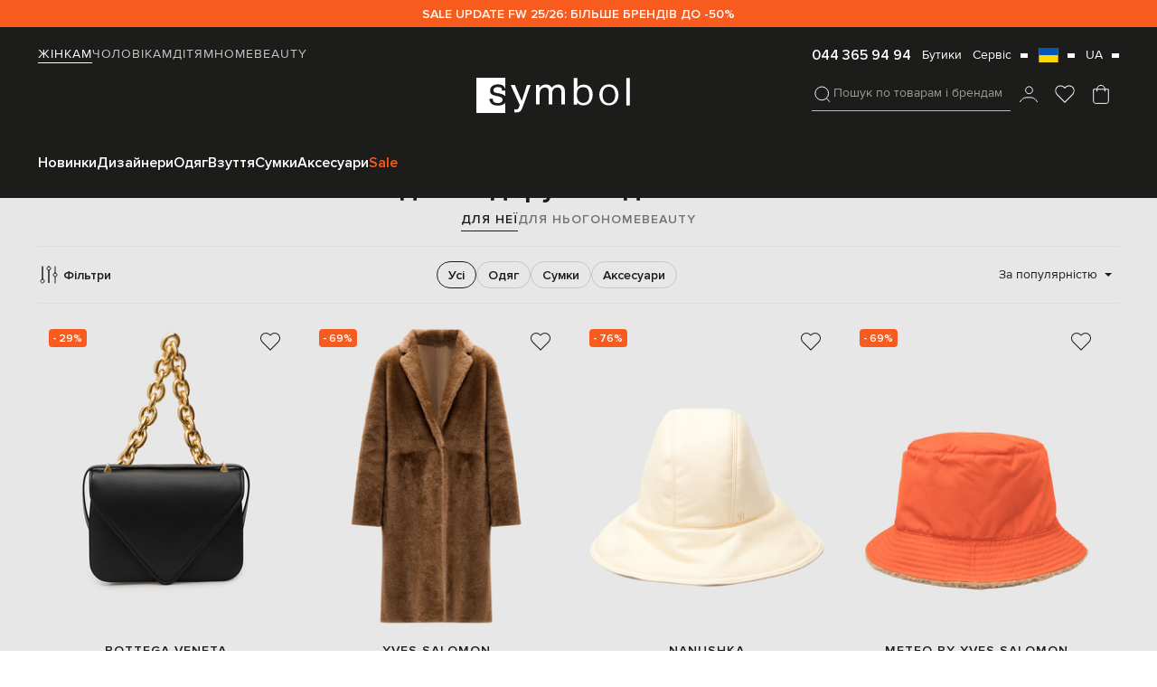

--- FILE ---
content_type: text/html; charset=UTF-8
request_url: https://symbol.ua/uk/store/women?compilation=idei-podarkov-w
body_size: 70738
content:
<!DOCTYPE html>
<html lang="uk" guest="1">
    <head>
        <script>
    var dataLayer = [];
</script>
                    <script>
                dataLayer.push({'test_ab': 'not_login'});
            </script>
                        
        <meta charset="UTF-8" />
        <meta http-equiv="Content-Language" content="uk" />
        
                <meta name="viewport" content="user-scalable=no, initial-scale=1.0, maximum-scale=1.0, width=device-width" />
                
		       
        <meta name="apple-itunes-app" content="app-id=1577892971"/>
		        <meta name="mobile-web-app-capable" content="yes" />
        <meta name="csrf-param" content="_csrf">
<meta name="csrf-token" content="mB7jtZX7UoiVuTyO9JxRRdhfVLPPelk3bj2fnjFoI0npabmAp5UAyubzeOewrRRzlmg73LwdKQUAX_TRfiVBeQ==">
        <title>Одяг, взуття та аксесуари для жінок - Symbol</title>
        
        <link rel="preload" as="image" href="/assets/gray.png" />
                
            <script language='javascript'>
            function getKsClickID() {
                var queryString = window.location.search;
                var urlParams = new URLSearchParams(queryString);
                return urlParams.get('ks_click_id');
            }
            function getKsUtmCampaign() {
                var queryString = window.location.search;
                var urlParams = new URLSearchParams(queryString);
                return urlParams.get('utm_campaign');
            }
            (function (a, b) {
                window[a] = window[a] || [];
                window[a].push({
                    nxInit: new Date().getTime(),
                    event: 'load'
                });
                window[a].push({
                    key: 'cp1',
                    value: getKsClickID()
                });
                window[a].push({
                    key: 'cp2',
                    value: getKsUtmCampaign()
                });
                window[a].push({
                    key: 'cp3',
                    value: 'pageView'
                });
                var c = document.getElementsByTagName('script')[0],
                    d = document.createElement('script');
                d.async = true;
                d.src = 'https://s.nexinsight.com.ua/?sd=' + b + '&c=' + a;
                c.parentNode.insertBefore(d, c);
            })('nxDef', '07ea4027-31ab-7030-ae50-9ccfdd7fb76e');
    </script>        
                   
        <script async src="https://www.googleoptimize.com/optimize.js?id=OPT-M2WF959"></script>	
		     

                
        
		<link rel="apple-touch-icon" sizes="180x180" href="/favicon/apple-touch-icon.png">
		<link rel="icon" type="image/png" sizes="32x32" href="/favicon/favicon-32x32.png">
		<link rel="icon" type="image/png" sizes="16x16" href="/favicon/favicon-16x16.png">
        
		<meta name="msapplication-TileColor" content="#1c1c1b">
		<meta name="theme-color" content="#1c1c1b">
        <link rel="manifest" href="/manifest.json">

        <link rel='alternate' hreflang='uk-ua' href='https://symbol.ua/uk/store/women'>
<link rel='alternate' hreflang='ru-ua' href='https://symbol.ua/store/women'>

        <!-- Criteo Loader File -->
        <script type="text/javascript" src="//dynamic.criteo.com/js/ld/ld.js?a=122463" async="true"></script>
        <!-- END Criteo Loader File -->  
        <script type="text/javascript">    
                            window.userEmailCriteo = { event: "setEmail", email: ""};
                    </script>
        <!-- CAPTCHA -->
        <script>
    (function() {

        window.onloadCaptcha1 = () => {
            grecaptcha.render('recaptcha1', {
                'sitekey' : '6Lddgc0UAAAAALpEf6lqmvq389bZmdog44mNjV7-',
                'callback' : verifyCallback
            });
        };

        window.onloadCaptcha2 = () => {
            grecaptcha.render('recaptcha2', {
                'sitekey' : '6Lddgc0UAAAAALpEf6lqmvq389bZmdog44mNjV7-',
                'callback' : verifyCallback
            });
        };

        window.onloadCaptcha3 = () => {
            grecaptcha.render('recaptcha3', {
                'sitekey' : '6Lddgc0UAAAAALpEf6lqmvq389bZmdog44mNjV7-',
                'callback' : verifyCallback
            });
        };

        window.verifyCallback = (response) => {

        };
    })();
</script>

        <meta name="robots" content="noindex, nofollow">
<meta name="description" content="Інтернет-магазин Symbol - товари для жінок від fashion брендів ★ Оригінал ✈ Доставка по Києву і всій Україні.">
<meta property="og:title" content="Одяг, взуття та аксесуари для жінок - Symbol">
<meta property="og:description" content="Інтернет-магазин Symbol - товари для жінок від fashion брендів ★ Оригінал ✈ Доставка по Києву і всій Україні.">
<meta property="og:image" content="https://media.symbol.ua/aio-images/1b/7c/1b7c78cab473cb00452e99850f76c0c9/274b4de2-dab1-4296-9c2c-bdce31bbb6a5.jpg">
<meta property="og:type" content="article">
<meta property="og:site_name" content="Symbol">
<meta property="og:url" content="https://symbol.ua/uk/store/women?compilation=idei-podarkov-w">
<meta property="og:locale" content="uk">
<link href="https://symbol.ua/uk/women" rel="canonical">
<link href="https://symbol.ua/uk/store/women?compilation=idei-podarkov-w&amp;page=2&amp;per-page=48" rel="next">
<link href="/assets/webpack/style/43dbb79.css?v=1768567218" rel="stylesheet">
<style>@charset "UTF-8";.catalog-page{background:#e7e7e7}.catalog__item .owl-carousel .owl-stage{display:-webkit-box;display:-ms-flexbox;display:flex;position:relative;top:0;left:0;display:block;margin-left:auto;margin-right:auto}.subscribe{background:#fff}.catalog__main-block{padding-top:16px}.catalog__checked-filters,.catalog__checked-list{display:-webkit-box;display:-ms-flexbox;display:flex;gap:0 12px}.catalog__checked-filters{padding:16px 0}.catalog__checked-list{-ms-flex-wrap:wrap;flex-wrap:wrap}.catalog__checked-item,.catalog__reload-all-filters{height:24px;display:-webkit-box;display:-ms-flexbox;display:flex;-webkit-box-align:center;-ms-flex-align:center;align-items:center;-webkit-box-pack:center;-ms-flex-pack:center;justify-content:center;min-width:-webkit-max-content;min-width:-moz-max-content;min-width:max-content}.catalog__reload-all-filters{font-size:14px;line-height:1.4;text-decoration:underline;color:#1c1c1b}.catalog__checked-item{font-size:13px;line-height:1.4;color:#1c1c1b}.catalog__checked-item-close-btn,.catalog__top-block{display:-webkit-box;display:-ms-flexbox;display:flex;-webkit-box-align:center;-ms-flex-align:center;align-items:center}.catalog__checked-item-close-btn{-webkit-box-pack:center;-ms-flex-pack:center;justify-content:center;width:24px;height:24px;position:relative;cursor:pointer}.catalog__checked-item-close-btn:after,.catalog__checked-item-close-btn:before{content:'';width:9px;height:1px;position:absolute;background:#727271}.catalog__checked-item-close-btn:after{-webkit-transform:rotate(45deg);-ms-transform:rotate(45deg);transform:rotate(45deg)}.catalog__checked-item-close-btn:before{-webkit-transform:rotate(-45deg);-ms-transform:rotate(-45deg);transform:rotate(-45deg)}.catalog__top-block{-webkit-box-orient:vertical;-webkit-box-direction:normal;-ms-flex-direction:column;flex-direction:column;gap:16px 0}.catalog__page-title{font-family:'Proxima Nova';font-weight:600;font-size:34px;line-height:1.4;text-align:center;color:#1c1c1b}.catalog__genes-nav{overflow-x:auto;overflow-y:hidden;scrollbar-width:none;max-width:100%}.catalog__genes-list{display:-webkit-box;display:-ms-flexbox;display:flex;-webkit-box-align:center;-ms-flex-align:center;align-items:center;gap:0 16px}.catalog__genes-item{display:block;white-space:nowrap}.catalog__genes-item a{display:-webkit-box;display:-ms-flexbox;display:flex;-webkit-box-align:center;-ms-flex-align:center;align-items:center;min-height:25px;font-family:'Proxima Nova';font-weight:600;font-size:14px;letter-spacing:1px;text-transform:uppercase;color:#727271;border-bottom:1px solid transparent}.catalog__category-item.active a,.catalog__category-item:hover a,.catalog__genes-item.active a,.catalog__genes-item:hover a{color:#1c1c1b;border-color:#1c1c1b}.catalog__filters-nav{min-height:60px;padding:16px 0;border-top:1px solid #dddddc;border-bottom:1px solid #dddddc}.catalog__filters-nav:not([id=filters-nav-mob]),.filters-nav__main-block{display:-webkit-box;display:-ms-flexbox;display:flex;gap:12px;-ms-flex-wrap:wrap;flex-wrap:wrap;-webkit-box-align:center;-ms-flex-align:center;align-items:center;-webkit-box-pack:justify;-ms-flex-pack:justify;justify-content:space-between}.catalog__filters-nav:not([id=filters-nav-mob]){margin-top:16px}.catalog__filters-nav[id=filters-nav-mob]{margin-top:0;position:fixed;left:50%;top:118px;-webkit-transform:translateX(-50%);-ms-transform:translateX(-50%);transform:translateX(-50%);width:100%;z-index:111;background:#fff}.catalog__filter-btn{display:grid;grid-template-columns:repeat(3,-webkit-max-content);grid-template-columns:repeat(3,max-content);-webkit-box-align:center;-ms-flex-align:center;align-items:center;grid-gap:0 4px;font-family:'Proxima Nova';font-weight:600;font-size:14px;line-height:1.4;color:#1c1c1b}.catalog__filter-btn svg{display:block;width:24px;height:24px}.catalog__categories-list,.catalog__filter-count{display:-webkit-box;display:-ms-flexbox;display:flex;-webkit-box-align:center;-ms-flex-align:center;align-items:center}.catalog__filter-count{border-radius:50%;margin-left:4px;height:22px;-webkit-box-orient:vertical;-webkit-box-direction:normal;-ms-flex-direction:column;flex-direction:column;-webkit-box-pack:center;-ms-flex-pack:center;justify-content:center;background:#1c1c1b;border:1px solid #1c1c1b;font-family:'Proxima Nova';font-size:12px;line-height:1.2;text-align:center;color:#fff;width:22px}.catalog__categories-list{gap:0 8px;width:-webkit-fit-content;width:-moz-fit-content;width:fit-content;overflow-y:hidden;overflow-x:auto;scrollbar-width:none}.catalog__categories-list::-webkit-scrollbar{display:none}.catalog__category-item{display:block}.catalog__category-item a,.top-nav__language-current{-webkit-box-align:center;-ms-flex-align:center;align-items:center}.catalog__category-item a{min-height:30px;display:-webkit-box;display:-ms-flexbox;display:flex;padding:0 12px;border:1px solid #c6c6c6;border-radius:32px;font-family:'Proxima Nova';font-weight:600;font-size:14px;line-height:1.4;text-align:center;color:#1c1c1b;width:-webkit-max-content;width:-moz-max-content;width:max-content}.top-nav__language-current{display:grid;grid-template-columns:repeat(2,-webkit-max-content);grid-template-columns:repeat(2,max-content);grid-gap:0 10px;cursor:pointer}.catalog__sorting-block{position:relative;cursor:pointer}.catalog__sorting-btn,.catalog__sorting-title{display:-webkit-box;display:-ms-flexbox;display:flex;-webkit-box-align:center;-ms-flex-align:center;align-items:center}.catalog__sorting-title{gap:0 8px;font-weight:400;font-size:14px;line-height:1.4;color:#1c1c1b;-webkit-box-pack:end;-ms-flex-pack:end;justify-content:flex-end}.catalog__sorting-btn{width:24px;height:24px;-webkit-box-pack:center;-ms-flex-pack:center;justify-content:center;position:relative}.catalog__sorting-btn:after{content:'';position:absolute;width:8px;height:4px;background-color:#1c1c1b;-webkit-clip-path:polygon(0 0,100% 0,50% 100%);clip-path:polygon(0 0,100% 0,50% 100%)}.catalog__sorting-block.open .sorting-btn:after,.catalog__sorting-block:not(.no-hover):hover .sorting-btn:after{-webkit-transform:scale(1,-1);-ms-transform:scale(1,-1);transform:scale(1,-1)}.catalog__sorting-wrapper{padding-top:16px;position:absolute;right:0;top:calc(100% - 1px);width:0;height:0;max-height:300px;z-index:-1111;overflow:hidden;-webkit-transition:opacity .7s;-o-transition:opacity .7s;transition:opacity .7s}.catalog__sorting-list{padding:30px 0 30px 30px;display:-webkit-box;display:-ms-flexbox;display:flex;gap:22px;-webkit-box-orient:vertical;-webkit-box-direction:normal;-ms-flex-direction:column;flex-direction:column;width:100%;background-color:#fff}.catalog__sorting-block.open .sorting-wrapper,.catalog__sorting-block:hover .sorting-wrapper{opacity:1;z-index:1111;height:auto;overflow-y:auto;gap:7px 0;min-width:230px}.catalog__sorting-item{display:block;min-width:-webkit-max-content;min-width:-moz-max-content;min-width:max-content}.catalog__sorting-item:hover a{color:#f65c1e}.catalog__sorting-item a{font-size:14px;display:block}.catalog__pagination-block{margin-top:32px;display:-webkit-box;display:-ms-flexbox;display:flex;-webkit-box-align:center;-ms-flex-align:center;align-items:center;-webkit-box-pack:justify;-ms-flex-pack:justify;justify-content:space-between;-ms-flex-wrap:wrap;flex-wrap:wrap;gap:20px}.catalog__loadmore-btn{margin-top:0;margin-left:0;gap:0 4px;border-radius:8px;border:1px solid #1c1c1b;background:0 0}.catalog__loadmore-btn *{color:inherit}@media (max-width:886.99px){.catalog__filters-nav[id=filters-nav-mob]{top:70px}}@media (max-width:800.99px){.catalog__categories-list{-webkit-box-ordinal-group:2;-ms-flex-order:1;order:1}.catalog__filter-btn{-webkit-box-ordinal-group:3;-ms-flex-order:2;order:2}.catalog__sorting-block{-webkit-box-ordinal-group:4;-ms-flex-order:3;order:3}}@media (max-width:640.99px){.catalog__page-title{font-size:26px}.catalog__categories-list{width:100%;grid-column:1/3;-webkit-box-pack:justify;-ms-flex-pack:justify;justify-content:space-between}.catalog__categories-list .category-item:first-child{margin-left:auto}.catalog__categories-list .category-item:last-child{margin-right:auto}.catalog__filters-nav[id=filters-nav-mob]{top:0;padding:12px;-webkit-transition:top .2s;-o-transition:top .2s;transition:top .2s}.catalog__filters-nav[id=filters-nav-mob] .container{padding:0!important;max-width:100%}.catalog__filters-nav[id=filters-nav-mob] .catalog__categories-list{display:none}.catalog__filters-nav[id=filters-nav-mob].up{top:60px}.catalog__filters-nav:not([id=filters-nav-mob]),.filters-nav__main-block{display:grid;grid-template-columns:repeat(2,1fr);gap:0;grid-gap:16px 10px;border:unset;padding:0}.catalog__filter-btn,.catalog__sorting-title{-webkit-box-align:center;-ms-flex-align:center;align-items:center;display:-webkit-box;display:-ms-flexbox;display:flex;height:50px;border-radius:8px;padding:0 12px}.catalog__sorting-title{border:1px solid #c6c6c6;gap:0 15px;-webkit-box-pack:justify;-ms-flex-pack:justify;justify-content:space-between;white-space:nowrap;overflow:hidden;-o-text-overflow:ellipsis;text-overflow:ellipsis}.catalog__filter-btn,.catalog__filter-count{-webkit-box-pack:center;-ms-flex-pack:center;justify-content:center}.catalog__filter-btn{gap:0 4px;border:1px solid #1c1c1b;background:#1c1c1b;color:#fff}.catalog__filter-count{color:#1c1c1b;border-radius:50%;background:#fff;width:22px;height:22px;display:-webkit-box;display:-ms-flexbox;display:flex;-webkit-box-align:center;-ms-flex-align:center;align-items:center}.catalog__filter-btn svg path{stroke:#fff}.catalog__loadmore-btn{max-width:100%;width:100%;height:50px}.catalog__sorting-block.open .sorting-wrapper{max-width:calc(100% - 12px);padding:12px 0 0}.catalog__sorting-block:not(.open):hover .sorting-btn:after{-webkit-transform:unset;-ms-transform:unset;transform:unset}.catalog__sorting-block:not(.open):hover .catalog__sorting-wrapper{opacity:0;z-index:-1111;width:0;height:0;top:0;overflow:hidden;right:auto;-webkit-transform:unset;-ms-transform:unset;transform:unset;padding:0;gap:0}.catalog__sorting-list{padding:16px;gap:12px 0}.catalog__checked-filters{display:none}.catalog__products-block{padding-top:16px}}.catalog__products-list{display:grid;grid-template-columns:repeat(4,calc(25% - 16px));grid-gap:32px 16px}.catalog__item-thumb{display:block;width:100%;background:#e7e7e7;position:relative}.catalog__item-wishlist-btn{position:absolute;right:6px;top:6px;z-index:11}.catalog__item-stickers-list,.catalog__item-thumb+.item-new-title{position:absolute;left:12px;top:12px;z-index:11}.catalog__item-stickers-list{display:-webkit-box;display:-ms-flexbox;display:flex;-webkit-box-orient:vertical;-webkit-box-direction:normal;-ms-flex-direction:column;flex-direction:column;gap:4px 0}.catalog__item-sticker-item{display:block}.catalog__item-img{display:block;width:100%;height:auto;-o-object-fit:contain;object-fit:contain;-o-object-position:center;object-position:center}.catalog__item{display:block}.catalog__item.item-has-banner{grid-column:3/5}.catalog__item-banner-container{height:100%;width:100%;padding-bottom:80px;display:-webkit-box;display:-ms-flexbox;display:flex;-webkit-box-pack:center;-ms-flex-pack:center;justify-content:center;-webkit-box-align:end;-ms-flex-align:end;align-items:flex-end;background-repeat:no-repeat;background-size:cover;background-position:center}.catalog__item-banner-text{display:-webkit-box;display:-ms-flexbox;display:flex;-webkit-box-orient:vertical;-webkit-box-direction:normal;-ms-flex-direction:column;flex-direction:column;-webkit-box-align:center;-ms-flex-align:center;align-items:center}.catalog__item-banner-title{display:block;text-align:center;max-width:360px;font-weight:600;font-size:28px;line-height:1.4;color:#fff}.catalog__item-gallery-list.owl-carousel:not(.owl-loaded){display:block!important;height:335px;overflow:hidden}.catalog__item-gallery-item{display:block}.catalog__item-scrollbar{height:6px;width:100%;display:-webkit-box;display:-ms-flexbox;display:flex;-webkit-box-align:center;-ms-flex-align:center;align-items:center;position:relative}.catalog__item.not-has-gallery .item-scrollbar{opacity:0}.catalog__item-scrollbar:before{content:'';width:100%;height:2px;background:#c6c6c6}.catalog__item-scrollbar-thumb{position:absolute;left:0;top:50%;-webkit-transform:translateY(-50%);-ms-transform:translateY(-50%);transform:translateY(-50%);width:70px;height:2px;background:#1c1c1b;display:block;z-index:11;cursor:pointer}.catalog__item-text-block{margin-top:8px;display:-webkit-box;display:-ms-flexbox;display:flex;-webkit-box-orient:vertical;-webkit-box-direction:normal;-ms-flex-direction:column;flex-direction:column;-webkit-box-align:center;-ms-flex-align:center;align-items:center;gap:8px 0}.catalog__item-name{display:block;font-family:'Proxima Nova';font-weight:600;font-size:14px;line-height:1.4;text-align:center;letter-spacing:1px;text-transform:uppercase;color:#1c1c1b}.catalog__item-sizes-block{min-height:22px}.catalog__item-onesize,.catalog__item-size-item,.catalog__item-sizes-list{display:-webkit-box;display:-ms-flexbox;display:flex;-webkit-box-align:center;-ms-flex-align:center;align-items:center;-webkit-box-pack:center;-ms-flex-pack:center;justify-content:center}.catalog__item-sizes-list{margin:auto;gap:0 12px}.catalog__item-onesize,.catalog__item-size-item{width:-webkit-fit-content;width:-moz-fit-content;width:fit-content;height:17px;font-size:12px;line-height:1.4;color:#727271}.catalog__item-price{text-align:center;-webkit-box-pack:center;-ms-flex-pack:center;justify-content:center}.catalog__item .slider-block .next-btn,.catalog__item .slider-block .prev-btn{background:0 0}@media (max-width:980.99px){.catalog__products-list{grid-template-columns:repeat(3,calc(33.3% - 12px));-webkit-box-pack:center;-ms-flex-pack:center;justify-content:center}.catalog__item.item-has-banner{grid-column:2/4}}@media (max-width:768.99px){.catalog__item.item-has-banner{grid-column:1/4}.catalog__item-banner-container{min-height:280px;padding-bottom:0;-webkit-box-align:center;-ms-flex-align:center;align-items:center}}@media (max-width:640.99px){.catalog__products-list{grid-template-columns:repeat(2,calc(50% - 12px));grid-gap:24px 12px}.catalog__item .slider-block .next-btn,.catalog__item .slider-block .prev-btn{display:none}.catalog__item.item-has-banner{grid-column:1/3}.catalog__item-banner-container{min-height:350px}.catalog__item-name{font-size:12px;display:-webkit-box;-webkit-line-clamp:1;-webkit-box-orient:vertical;overflow:hidden}.catalog__item-text-block{gap:6px 0}.catalog__item-banner-title{font-size:24px}}.hit{background:#e7e7e7;padding-bottom:0}.hit__slider-block{padding-top:16px}.hit__main-block{padding:50px 0}.hit__item,.hit__section-title{display:-webkit-box;display:-ms-flexbox;display:flex;-webkit-box-align:center;-ms-flex-align:center;align-items:center}.hit__section-title{-webkit-box-pack:center;-ms-flex-pack:center;justify-content:center;text-align:center;font-weight:600;font-size:34px;line-height:1.4;color:#1c1c1b;display:block}.hit__list.owl-carousel{opacity:0;overflow:hidden;min-height:100vh;display:block}.hit__list.owl-carousel.owl-loaded{min-height:auto;opacity:1}.hit__item{-webkit-box-orient:vertical;-webkit-box-direction:normal;-ms-flex-direction:column;flex-direction:column;gap:8px 0}.hit__item-thumb{display:block;position:relative;width:100%}.hit__item-img{width:100%;height:460px;-o-object-fit:contain;object-fit:contain;-o-object-position:center;object-position:center}.hit__item-wishlist-btn{position:absolute;right:12px;top:12px;z-index:111}.hit__item-name,.hit__item-text-block{display:-webkit-box;-webkit-box-orient:vertical}.hit__item-text-block{display:-ms-flexbox;display:flex;-webkit-box-direction:normal;-ms-flex-direction:column;flex-direction:column;gap:8px 0;-webkit-box-align:center;-ms-flex-align:center;align-items:center}.hit__item-name{font-weight:600;font-size:14px;line-height:1.4;text-align:center;letter-spacing:1px;text-transform:uppercase;color:#1c1c1b;-webkit-line-clamp:1;overflow:hidden;-o-text-overflow:ellipsis;text-overflow:ellipsis}.hit__continue-btn{max-width:320px;width:100%;-webkit-box-pack:center;-ms-flex-pack:center;justify-content:center}@media (max-width:640.99px){.hit__main-block{padding:40px 0}.hit__continue-btn{width:100%}.hit__item-img{height:auto}.hit__continue-btn{max-width:100%}}#hit-slider.owl-carousel .owl-stage,#most-viewed-slider.owl-carousel .owl-stage{padding-left:0!important}.brands__section-title{font-weight:600;font-size:34px;line-height:1.4;text-align:center;color:#1c1c1b}.brands__list-block{margin-top:16px}.brands__list{display:grid;grid-template-columns:repeat(5,1fr)}.brands__item-link{display:block;position:relative}.brands__item-link:after{content:'';position:absolute;width:0;height:1px;background:#000;left:0;bottom:0;-webkit-transition:all .5s;-o-transition:all .5s;transition:all .5s}.brands__item-link.hover:after{width:100%}.brands__item-link.disabled{opacity:.6}.brands__item-link.hover{opacity:1}.brands__item{display:-webkit-box;display:-ms-flexbox;display:flex;-webkit-box-orient:vertical;-webkit-box-direction:normal;-ms-flex-direction:column;flex-direction:column}.brands__item-img{display:block;width:100%;height:100px;-o-object-fit:contain;object-fit:contain;-o-object-position:center;object-position:center}.brands__link-btn{width:100%;max-width:320px}@media (max-width:640.99px){.brands__list.owl-carousel{min-height:150px;display:block!important}.brands__link-btn{max-width:100%}.brands__item-img{height:65px}}.seo__content-block{margin-top:50px;padding-left:110px}.seo__content{overflow:hidden;-webkit-transition:max-height .7s;-o-transition:max-height .7s;transition:max-height .7s;position:relative}.seo__content.show:after{content:'';background:-webkit-gradient(linear,left bottom,left top,from(#fff),to(rgba(255,255,255,0)));background:-webkit-linear-gradient(bottom,#fff 0%,rgba(255,255,255,0) 100%);background:-o-linear-gradient(bottom,#fff 0%,rgba(255,255,255,0) 100%);background:linear-gradient(360deg,#fff 0%,rgba(255,255,255,0) 100%);position:absolute;width:100%;height:30px;z-index:1;bottom:0}.seo__content.show{opacity:.6}.blog-latest__content p,.seo__content p{font-weight:400;line-height:1.6}.seo__content p{font-size:14px;color:#1c1c1b}.seo__content p:first-child{margin-top:0}.seo__show-hide-btn{margin-top:16px;font-weight:400;font-size:14px;line-height:1.4;text-decoration:underline;display:block;width:-webkit-fit-content;width:-moz-fit-content;width:fit-content}@media (max-width:640.99px){.seo__content-block{margin-top:40px;padding-left:0}.seo__content:not(.show){max-height:120px}}.most-viewed{background:#e7e7e7}.most-viewed__main-block{padding:50px 0}.most-viewed__section-title{font-weight:600;font-size:34px;line-height:1.4;text-align:center;color:#1c1c1b}.most-viewed .slider-block .next-btn,.most-viewed .slider-block .prev-btn{top:calc(50% - 35px)}.most-viewed__list{margin-top:16px}.most-viewed__list.owl-carousel:not(.owl-loaded){height:335px;overflow:hidden;display:-webkit-box!important;display:-ms-flexbox!important;display:flex!important}.most-viewed__item{display:block}.most-viewed__item-about,.most-viewed__item-link{display:-webkit-box;display:-ms-flexbox;display:flex;-webkit-box-orient:vertical;-webkit-box-direction:normal;-ms-flex-direction:column;flex-direction:column;gap:8px 0}.most-viewed__item-about{-webkit-box-align:center;-ms-flex-align:center;align-items:center}.most-viewed__item-thumb{position:relative;background:#e7e7e7}.most-viewed__item-new-title,.most-viewed__item-wishlist-btn{position:absolute;z-index:1}.most-viewed__item-new-title{left:16px;top:16px}.most-viewed__item-wishlist-btn{right:6px;top:6px}.most-viewed__item-img{display:block;-o-object-fit:contain;object-fit:contain;-o-object-position:center;object-position:center;height:auto}.most-viewed__item-name{font-weight:600;font-size:14px;line-height:1.4;letter-spacing:1px;text-transform:uppercase;color:#1c1c1b;overflow:hidden;-o-text-overflow:ellipsis;text-overflow:ellipsis;-webkit-line-clamp:1;-webkit-box-orient:vertical;height:calc(1.4em*1)}.most-viewed__item-name,.most-viewed__item-price{text-align:center;display:block}.most-viewed__link-btn{margin-top:16px;max-width:320px;width:100%}@media (max-width:640.99px){.most-viewed{background:0 0;padding-top:40px}.most-viewed__main-block{padding:0}.most-viewed__item-img{height:auto}.most-viewed__item-name{font-size:12px}.most-viewed__item-price,.most-viewed__item-price-block{margin-top:4px}}.close-filter-wrapper{position:fixed;z-index:1111;left:0;top:0;width:100%;height:100%;cursor:pointer;background:#1c1c1b;opacity:.5}.filter-wrapper,.filter__menu-wrapp.sub-menu-wrapp{position:fixed;top:0;left:-430px;width:100%;overflow-x:hidden;overflow-y:auto;-webkit-transition:left .5s;-o-transition:left .5s;transition:left .5s;background:#fff;max-width:430px;height:100vh;margin-top:0}.filter__menu-wrapp.sub-menu-wrapp.level-1{z-index:111111}.filter__menu-wrapp.sub-menu-wrapp.level-2{z-index:1111111}.filter-wrapper{z-index:11111}.filter-wrapper.open,.filter__menu-wrapp.sub-menu-wrapp.open{left:0}.filter__menu-wrapp{display:-webkit-box;display:-ms-flexbox;display:flex;-webkit-box-orient:vertical;-webkit-box-direction:normal;-ms-flex-direction:column;flex-direction:column}.filter__menu-wrapp:not(.sub-menu-wrapp){height:100%;overflow-y:auto}.filter__filter-top-nav{padding:18px 24px;-webkit-box-sizing:border-box;box-sizing:border-box;display:-webkit-box;display:-ms-flexbox;display:flex;-webkit-box-align:center;-ms-flex-align:center;align-items:center;-webkit-box-pack:justify;-ms-flex-pack:justify;justify-content:space-between;background:#e7e7e7}.filter__clear-btn,.filter__filter-title,.filter__reload-btn{display:-webkit-box;display:-ms-flexbox;display:flex;color:#1c1c1b}.filter__filter-title{font-weight:600;-webkit-box-align:center;-ms-flex-align:center;align-items:center;font-size:20px;line-height:140%}.filter__clear-btn,.filter__reload-btn{min-height:20px;width:-webkit-fit-content;width:-moz-fit-content;width:fit-content;font-size:14px;line-height:1.4;text-decoration:underline;margin-left:16px;padding-top:3px}.filter__back-btn,.filter__close-btn,.filter__filter-title-group{display:-webkit-box;display:-ms-flexbox;display:flex;-webkit-box-align:center;-ms-flex-align:center;align-items:center}.filter__filter-title-group{gap:0 4px}.filter__back-btn,.filter__close-btn{width:40px;height:40px;-webkit-box-pack:center;-ms-flex-pack:center;justify-content:center}.filter__back-btn:after{content:'';width:24px;height:24px;display:block;background-size:24px;background-repeat:no-repeat;background-position:center;background-image:url("data:image/svg+xml,%3Csvg width='24' height='24' viewBox='0 0 24 24' fill='none' xmlns='http://www.w3.org/2000/svg'%3E%3Cpath d='M10 18L4 12L10 6' stroke='%231C1C1B'/%3E%3Cpath d='M4 12L20 12' stroke='%231C1C1B'/%3E%3C/svg%3E%0A")}.filter__close-btn{position:relative}.filter__close-btn:after,.filter__close-btn:before{content:'';width:16px;height:1px;position:absolute;background:#1c1c1b}.filter__close-btn:after{-webkit-transform:rotate(45deg);-ms-transform:rotate(45deg);transform:rotate(45deg)}.filter__close-btn:before{-webkit-transform:rotate(-45deg);-ms-transform:rotate(-45deg);transform:rotate(-45deg)}.filter__main-filter-item.is-checked,.filter__main-filters-list{-webkit-box-orient:vertical;-webkit-box-direction:normal;-ms-flex-direction:column;flex-direction:column}.filter__main-filters-list{display:-webkit-box;display:-ms-flexbox;display:flex;padding:0 24px}.filter__main-filter-item.is-checked{gap:4px 0;-webkit-box-align:start;-ms-flex-align:start;align-items:flex-start;-webkit-box-pack:center;-ms-flex-pack:center;justify-content:center}.filter__main-filter-item{min-height:54px;display:-webkit-box;display:-ms-flexbox;display:flex;-webkit-box-align:center;-ms-flex-align:center;align-items:center;position:relative;cursor:pointer;border-bottom:1px solid #ebebeb;padding:8px 0}.main-filter-item__name{display:block;font-weight:600;font-size:14px;line-height:1.4;letter-spacing:1px;text-transform:uppercase;color:#1c1c1b}.main-filter-item__count{font-size:inherit;color:inherit;line-height:inherit;font-weight:inherit;letter-spacing:inherit}.main-filter-item__checked-filter{font-weight:400;font-size:13px;line-height:1.4;color:#727271}.filter__alfavit-list,.main-filter-item__arrow-down{display:-webkit-box;display:-ms-flexbox;display:flex;-webkit-box-align:center;-ms-flex-align:center;align-items:center}.main-filter-item__arrow-down{position:absolute;width:24px;-webkit-box-pack:center;-ms-flex-pack:center;justify-content:center;right:0;top:50%;-webkit-transform:translateY(-50%);-ms-transform:translateY(-50%);transform:translateY(-50%);height:24px}.main-filter-item__arrow-down:after{content:'';width:8px;height:4px;background-color:#1c1c1b;-webkit-clip-path:polygon(0 0,100% 0,50% 100%);clip-path:polygon(0 0,100% 0,50% 100%);-webkit-transform:rotate(-90deg);-ms-transform:rotate(-90deg);transform:rotate(-90deg)}.filter__alfavit-list{height:60px;-ms-flex-wrap:nowrap;flex-wrap:nowrap;overflow-y:hidden;overflow-x:auto;gap:0 3px;background:#1c1c1b;padding:0 12px;scrollbar-width:none;-ms-overflow-style:none}.filter__alfavit-list::-webkit-scrollbar{display:none}.filter__alfavit-list li{min-width:30px;height:36px;-webkit-box-pack:center;-ms-flex-pack:center;justify-content:center;font-size:14px;line-height:1.4;color:#9b9b9a;cursor:pointer}.filter__alfavit-list li.active,.filter__alfavit-list li:hover{color:#fff}.filter__alfavit-list li,.filter__brands-search,.filter__search-input{display:-webkit-box;display:-ms-flexbox;display:flex;-webkit-box-align:center;-ms-flex-align:center;align-items:center}.filter__brands-search{margin-top:12px;position:relative;padding:0 24px}.filter__search-input{height:50px;width:100%;padding-right:36px;font-family:'Proxima Nova';font-size:16px;line-height:1.4;border-bottom:1px solid #c6c6c6;border-radius:0}@supports (-webkit-touch-callout:none){.filter__search-input{-webkit-appearance:none;border-radius:0}}.filter__search-input:placeholder{color:#727271;font-size:inherit;line-height:inherit;font-weight:inherit}.filter__search-btn{display:block;position:absolute;right:24px;z-index:1;cursor:pointer}.filter__search-btn svg{width:24px;height:24px;display:block}.filter__sumbmit-block{padding-left:12px;padding-right:12px;padding-bottom:12px;position:sticky;bottom:0;z-index:11;margin-top:auto;margin-bottom:0}.filter__submit-btn{max-width:100%;width:100%;margin-top:0}.filter__submit-btn *{font-size:inherit;color:inherit;line-height:inherit;font-weight:inherit}@media (max-width:640.99px){.filter-wrapper,.filter-wrapper.close{left:-100%}.filter-wrapper,.filter__menu-wrapp.sub-menu-wrapp{max-width:100%}.filter__filter-top-nav{padding:18px 12px}.filter__main-filters-list{padding:0 12px}}.filter__colors-list{display:grid;grid-template-columns:repeat(2,1fr);grid-gap:10px;padding:0 24px;margin-top:16px}.filter__sizes-list{margin-top:16px;display:-webkit-box;display:-ms-flexbox;display:flex;-ms-flex-wrap:wrap;flex-wrap:wrap;gap:24px;padding:0 24px}.filter__size-item{display:block;position:relative}.filter__checkbox-item.open{display:-webkit-box;display:-ms-flexbox;display:flex;-webkit-box-orient:vertical;-webkit-box-direction:normal;-ms-flex-direction:column;flex-direction:column;-webkit-box-align:start;-ms-flex-align:start;align-items:flex-start}.filter__checkbox-item.open>.checkbox-item-name .arrow-down{left:3px}.filter__checkbox-item.open>.checkbox-item-name .arrow-down:after{-webkit-transform:scale(1,-1);-ms-transform:scale(1,-1);transform:scale(1,-1)}.filter__checkbox-item.open>.checkbox-item-name,.filter__size-item-name{display:-webkit-box;display:-ms-flexbox;display:flex;-webkit-box-align:center;-ms-flex-align:center;align-items:center}.filter__checkbox-item.open>.checkbox-item-name{gap:0 4px;padding-top:3px;padding-bottom:3px;padding-left:39px;height:24px}.filter__size-item-name{-webkit-box-pack:center;-ms-flex-pack:center;justify-content:center;width:-webkit-fit-content;width:-moz-fit-content;width:fit-content;height:45px;padding:0 16px;border:1px solid #dddddc;border-radius:4px;text-align:center}@media screen and (min-width:640.99px){.filter__size-item:hover .size-item-name{border-color:#1c1c1b}}.filter__checkbox-item-input:checked+.size-item-name{border-color:#1c1c1b}.filter__checkbox-list,.filter__checkbox-sub-list{margin-top:12px;display:-webkit-box;display:-ms-flexbox;display:flex;-webkit-box-orient:vertical;-webkit-box-direction:normal;-ms-flex-direction:column;flex-direction:column;gap:8px 0}.filter__checkbox-sub-list{padding-left:32px}.filter__checkbox-list{padding:0 24px}.filter__color-item{display:grid;-webkit-box-align:center;-ms-flex-align:center;align-items:center;grid-template-columns:repeat(2,-webkit-max-content);grid-template-columns:repeat(2,max-content);grid-gap:0 4px;position:relative}.filter__checkbox-item:not(.open){padding:3px;display:-webkit-box;display:-ms-flexbox;display:flex;-webkit-box-pack:start;-ms-flex-pack:start;justify-content:flex-start;-webkit-box-align:center;-ms-flex-align:center;align-items:center;position:relative}.filter__checkbox-item-input{position:absolute;width:100%;height:100%;opacity:0;cursor:pointer;z-index:1;left:0;top:0}.filter__checkbox-item-name,.filter__color-item-name{display:block;font-size:14px;line-height:1.4;color:#1c1c1b;position:relative}.filter__checkbox-item-name{padding-left:36px}.filter__checkbox-item-name:not(.has-children):before{content:'';width:18px;height:18px;border:1px solid #c6c6c6;border-radius:2px;position:absolute;top:50%;-webkit-transform:translateY(-50%);-ms-transform:translateY(-50%);transform:translateY(-50%);left:0}.filter__checkbox-item-name.has-children{cursor:pointer}.filter__checkbox-item-name.has-children .arrow-down{left:0;-webkit-transform:translateY(-50%);-ms-transform:translateY(-50%);transform:translateY(-50%);position:absolute}.filter__checkbox-item-name.has-children .arrow-down:after{-webkit-transform:unset;-ms-transform:unset;transform:unset}.filter__checkbox-item-input:checked+.checkbox-item-name:not(.has-children):before{background-color:#000;border-color:#000;background-size:11px 8px;background-position:center;background-repeat:no-repeat;background-image:url("data:image/svg+xml,%3Csvg width='11' height='8' viewBox='0 0 11 8' fill='none' xmlns='http://www.w3.org/2000/svg'%3E%3Cpath d='M1 3.75L4.25 7L10.5 1' stroke='white'/%3E%3C/svg%3E%0A")}.filter__checkbox-new-item{margin-left:8px}.filter__color-item-color{width:32px;height:32px;display:-webkit-box;display:-ms-flexbox;display:flex;-webkit-box-align:center;-ms-flex-align:center;align-items:center;-webkit-box-pack:center;-ms-flex-pack:center;justify-content:center;border-radius:50%;border:1px solid transparent}.filter__color-item-color span{border-radius:50%;width:14px;height:14px;border:1px solid #ebebeb}.filter__checkbox-item-input:checked+.color-item-color{border-color:#1c1c1b}@media screen and (min-width:640.99px){.filter__color-item:hover .color-item-color{border-color:#1c1c1b}}.filter__checkbox-item-count,.filter__color-item-count{font-size:inherit;line-height:inherit;font-weight:inherit;color:#727271}.filter__price-block{margin-top:16px;margin-left:16px;margin-right:16px;display:-webkit-box;display:-ms-flexbox;display:flex;-webkit-box-orient:vertical;-webkit-box-direction:normal;-ms-flex-direction:column;flex-direction:column;gap:16px 0;overflow:hidden}.filter__slider-container{position:relative;width:calc(100% - 24px);padding:0 8px;margin:20px auto}.filter__slider{position:absolute;width:100%;height:2px;background:#dddddc}.filter__range,.filter__thumb{position:absolute;background:#1c1c1b}.filter__thumb{width:24px;border-radius:50%;cursor:pointer;top:-12px;-webkit-transform:translateX(-50%);-ms-transform:translateX(-50%);transform:translateX(-50%);height:24px}.filter__range{height:2px;z-index:1}.filter__price-input-group,.filter__price-inputs{display:-webkit-box;display:-ms-flexbox;display:flex}.filter__price-inputs{-webkit-box-orient:horizontal;-webkit-box-direction:normal;-ms-flex-direction:row;flex-direction:row;-ms-flex-wrap:nowrap;flex-wrap:nowrap;width:100%;gap:0 16px}.filter__price-input-group{-webkit-box-align:center;-ms-flex-align:center;align-items:center;gap:0 4px;border-bottom:1px solid #c6c6c6;-webkit-box-flex:1;-ms-flex-positive:1;flex-grow:1}.filter__price-input-group *{font-size:16px;line-height:1.4;color:#1c1c1b}.filter__max-input,.filter__min-input{width:100px;display:-webkit-box;display:-ms-flexbox;display:flex;-webkit-box-align:center;-ms-flex-align:center;align-items:center;height:50px}.blog-latest__main-block{display:-webkit-box;display:-ms-flexbox;display:flex;-webkit-box-orient:vertical;-webkit-box-direction:normal;-ms-flex-direction:column;flex-direction:column;gap:16px 0}.blog-latest__section-title{text-align:center;font-weight:600;font-size:34px;line-height:1.4;color:#1c1c1b}.blog-latest__item{display:block;height:100%}.blog-latest__item-about,.blog-latest__item-link{display:-webkit-box;display:-ms-flexbox;display:flex;-webkit-box-orient:vertical;-webkit-box-direction:normal;-ms-flex-direction:column;flex-direction:column}.blog-latest__item-link{height:100%;gap:12px 0}.blog-latest__item-about{-webkit-box-align:start;-ms-flex-align:start;align-items:flex-start;gap:8px 0}.blog-latest__item-date{display:block;font-size:13px;line-height:1.4;color:#727271}.blog-latest__item-title{font-weight:600;font-size:18px;line-height:1.4;color:#1c1c1b}.blog-latest__item-img{height:100%;-o-object-fit:cover;object-fit:cover;-o-object-position:center;object-position:center;-webkit-transition:all .7s ease-out;-o-transition:all .7s ease-out;transition:all .7s ease-out}.blog-latest__list.owl-carousel:not(.owl-loaded){height:100vh;display:block!important}.blog-latest__list.owl-carousel .owl-item:not(:nth-child(1)) .item-img,.blog-latest__list.owl-carousel .owl-item:not(:nth-child(4n)) .item-img{max-height:500px}.blog-latest__list.owl-carousel .owl-item:nth-child(1) .item-img,.blog-latest__list.owl-carousel .owl-item:nth-child(4n) .item-img{max-height:400px}.blog-latest .slider-block .prev-btn{border-top-left-radius:0;border-bottom-left-radius:0}.blog-latest .slider-block .next-btn{border-top-right-radius:0;border-bottom-right-radius:0}.blog-latest__content-block{margin-top:50px;padding-left:110px}.blog-latest__content{overflow:hidden;-webkit-transition:max-height .7s;-o-transition:max-height .7s;transition:max-height .7s;position:relative}.blog-latest__content.show{max-height:5000px;opacity:1}.blog-latest__content:not(.show):after{content:'';background:-webkit-gradient(linear,left bottom,left top,from(#fff),to(rgba(255,255,255,0)));background:-webkit-linear-gradient(bottom,#fff 0%,rgba(255,255,255,0) 100%);background:-o-linear-gradient(bottom,#fff 0%,rgba(255,255,255,0) 100%);background:linear-gradient(360deg,#fff 0%,rgba(255,255,255,0) 100%);position:absolute;width:100%;height:30px;z-index:1;bottom:0}.blog-latest__content:not(.show){max-height:90px;opacity:.6}.blog-latest__show-hide-btn{font-weight:400;font-size:14px;line-height:1.4;-webkit-text-decoration-line:underline;text-decoration-line:underline;color:#1c1c1b;height:20px;display:-webkit-box;display:-ms-flexbox;display:flex;-webkit-box-align:center;-ms-flex-align:center;align-items:center;-webkit-box-pack:center;-ms-flex-pack:center;justify-content:center;width:-webkit-fit-content;width:-moz-fit-content;width:fit-content;margin-top:8px}@media (max-width:640.99px){.blog-latest__content-block{margin-top:24px;padding-left:0}.blog-latest__item-img{height:auto;max-height:100%!important}.blog-latest__main-block{gap:0}.blog-latest__item-thumb{margin-top:12px}.blog-latest__next-btn,.blog-latest__prev-btn{display:none!important}}.blog-latest__content *{color:#1c1c1b;font-size:14px;line-height:1.3;font-family:inherit}.blog-latest__content b,.blog-latest__content li,.blog-latest__content ol,.blog-latest__content p,.blog-latest__content ul{font-size:14px;color:#1c1c1b;margin-bottom:1em;text-align:justify}.blog-latest__content li{margin-bottom:.5em}.blog-latest__content b{font-weight:700}.blog-latest__content ol,.blog-latest__content ul{padding-left:1.5em}.blog-latest__content ol{list-style-type:decimal}.blog-latest__content ul{list-style-type:disc}.blog-latest__content h1{font-size:20px;font-weight:600;margin:1.2em 0 .6em}.blog-latest__content h2{font-size:18px;font-weight:600;margin:1.1em 0 .55em}.blog-latest__content h3{font-size:17px;font-weight:600;margin:1em 0 .5em}.blog-latest__content h4{font-size:16px;font-weight:600;margin:.9em 0 .45em}.blog-latest__content h5{font-size:15px;font-weight:600;margin:.8em 0 .4em}.blog-latest__content h6{font-size:14px;font-weight:600;margin:.7em 0 .35em}@media (max-width:519.99px){.blog-latest__content:not(.show){max-height:140px}.blog-latest__item-title{text-align:left;font-size:18px}}.brands__list.owl-carousel .owl-stage,.most-cats__list.owl-carousel .owl-stage{padding-left:0!important}.most-cats__section-title{font-weight:600;font-size:34px;line-height:1.4;text-align:center;color:#1c1c1b}.most-cats__list{margin-top:16px}.most-cats__item-img{width:100%;height:160px;-o-object-fit:contain;object-fit:contain;-o-object-position:center;object-position:center}.most-cats__item{background:#e7e7e7;padding:8px;display:-webkit-box;display:-ms-flexbox;display:flex;-webkit-box-orient:vertical;-webkit-box-direction:normal;-ms-flex-direction:column;flex-direction:column}.most-cats__item-thumb{padding:12px}.most-cats__item,.most-cats__item-link{display:block}.most-cats__item-link{position:relative}.most-cats__item-name{width:100%;font-weight:600;height:25px;display:-webkit-box;display:-ms-flexbox;display:flex;-webkit-box-align:center;-ms-flex-align:center;align-items:center;-webkit-box-pack:center;-ms-flex-pack:center;justify-content:center;font-size:18px;line-height:1.4;text-align:center;color:#1c1c1b;padding:0 8px}@media (max-width:640.99px){.most-cats__item{padding:0 8px;height:100%}.most-cats__item-link{display:-webkit-box;display:-ms-flexbox;display:flex;-webkit-box-orient:vertical;-webkit-box-direction:normal;-ms-flex-direction:column;flex-direction:column;height:100%}.most-cats__item-name{-webkit-box-align:center;-ms-flex-align:center;align-items:center;-webkit-box-flex:1;-ms-flex-positive:1;flex-grow:1}}@media (max-width:520.99px){.most-cats__item-img{height:150px}.most-cats__item-name{height:auto;-webkit-box-align:center;-ms-flex-align:center;align-items:center;min-height:30px;font-size:16px;font-weight:500}}section.brands{padding-bottom:0;padding-top:50px}.brands__main-block,section.most-cats{padding:50px 0}@media (max-width:640.99px){.brands__main-block,section.most-cats{padding:30px 0}section.brands{padding-top:30px}}.catalog-low-items,.catalog-low-items>.brands,.catalog-low-items>.hit,.catalog-low-items>.most-cats,.catalog-low-items>.most-viewed{background:#fff}@media (max-width:640.99px){.catalog-page>.catalog>.container{padding:4px}.catalog__products-list{grid-gap:24px 4px;grid-template-columns:repeat(2,calc(50% - 2px))}}</style>
<style></style>
<script>var cartLng = {"color":"Колір","size":"Розмір","lastsize":"Остання одиниця","confirm_remove":"Видалити цей товар?","remove_yes":"Так","remove_no":"Ні, залишити","remove_fvr":"Перемістити в обрані","catalog_size_select":"Оберіть розмір","catalog_size_btn":"Застосувати"};
var favSelectLng = {"select":"Оберіть розмір","btn":"Застосувати"};
var searchLng = {"products":"Товари"};</script>
        


          
        <script>
	(function(i,s,o,g,r,a,m){
	i["esSdk"] = r;
	i[r] = i[r] || function() {
		(i[r].q = i[r].q || []).push(arguments)
	}, a=s.createElement(o), m=s.getElementsByTagName(o)[0]; a.async=1; a.src=g;
	m.parentNode.insertBefore(a,m)}
	) (window, document, "script", "https://esputnik.com/scripts/v1/public/scripts?apiKey=eyJhbGciOiJSUzI1NiJ9.[base64].GPHPWDw2HmelTzc3WAx6HIEaZBda1ARwniS5Vrb7skTxpW0ku6zEjk66JvDT9WS7ooU_DU2WXyw0DfXGbggdvw&domain=71A66A25-EF1E-43B3-B15C-3470D354089E", "es");
	es("pushOn");
</script>
    <!-- Hotjar Tracking Code -->
    <script>
    (function(h,o,t,j,a,r){
        h.hj=h.hj||function(){(h.hj.q=h.hj.q||[]).push(arguments)};
        h._hjSettings={hjid:1563394,hjsv:6};
        a=o.getElementsByTagName('head')[0];
        r=o.createElement('script');r.async=1;
        r.src=t+h._hjSettings.hjid+j+h._hjSettings.hjsv;
        a.appendChild(r);
    })(window,document,'https://static.hotjar.com/c/hotjar-','.js?sv=');
</script>        
<script src="https://www.artfut.com/static/tagtag.min.js?campaign_code=399c583f27" async onerror='var self = this;window.ADMITAD=window.ADMITAD||{},ADMITAD.Helpers=ADMITAD.Helpers||{},ADMITAD.Helpers.generateDomains=function(){for(var e=new Date,n=Math.floor(new Date(2020,e.getMonth(),e.getDate()).setUTCHours(0,0,0,0)/1e3),t=parseInt(1e12*(Math.sin(n)+1)).toString(30),i=["de"],o=[],a=0;a<i.length;++a)o.push({domain:t+"."+i[a],name:t});return o},ADMITAD.Helpers.findTodaysDomain=function(e){function n(){var o=new XMLHttpRequest,a=i[t].domain,D="https://"+a+"/";o.open("HEAD",D,!0),o.onload=function(){setTimeout(e,0,i[t])},o.onerror=function(){++t<i.length?setTimeout(n,0):setTimeout(e,0,void 0)},o.send()}var t=0,i=ADMITAD.Helpers.generateDomains();n()},window.ADMITAD=window.ADMITAD||{},ADMITAD.Helpers.findTodaysDomain(function(e){if(window.ADMITAD.dynamic=e,window.ADMITAD.dynamic){var n=function(){return function(){return self.src?self:""}}(),t=n(),i=(/campaign_code=([^&]+)/.exec(t.src)||[])[1]||"";t.parentNode.removeChild(t);var o=document.getElementsByTagName("head")[0],a=document.createElement("script");a.src="https://www."+window.ADMITAD.dynamic.domain+"/static/"+window.ADMITAD.dynamic.name.slice(1)+window.ADMITAD.dynamic.name.slice(0,1)+".min.js?campaign_code="+i,o.appendChild(a)}});'></script>
<script type="text/javascript">
ADMITAD = window.ADMITAD || {};
ADMITAD.Invoice = ADMITAD.Invoice || {};
var cookie_name = 'deduplication_cookie';
var days_to_store = 90;
var deduplication_cookie_value = 'admitad';
var channel_name = 'target';
var getSourceParamFromUri = function () {
	var pattern = channel_name + '=([^&]+)';
	var re = new RegExp(pattern);
	return (re.exec(document.location.search) || [])[1] || '';
};
var getSourceCookie = function () {
	var matches = document.cookie.match(new RegExp(
		'(?:^|; )' + cookie_name.replace(/([\.$?*|{}\(\)\[\]\\\/\+^])/g, '\\$1') + '=([^;]*)'
	));
	return matches ? decodeURIComponent(matches[1]) : undefined;
};
var setSourceCookie = function () {
	var param = getSourceParamFromUri();
	if (!param) { return; }
	var period = days_to_store * 60 * 60 * 24 * 1000;
	var expiresDate = new Date((period) + +new Date);
	var cookieString = cookie_name + '=' + param + '; path=/; expires=' + expiresDate.toGMTString();
	document.cookie = cookieString;
	document.cookie = cookieString + '; domain=.' + location.host;
};
setSourceCookie();
if (!getSourceCookie(cookie_name)) {
	ADMITAD.Invoice.broker = 'na';
} else if (getSourceCookie(cookie_name) != deduplication_cookie_value) {
	ADMITAD.Invoice.broker = getSourceCookie(cookie_name);
} else {
	ADMITAD.Invoice.broker = 'adm';
}
</script>

                <script>
		var symbolOptions = {
			"baseUrlJs":"/uk", 
			"userId":"unknown", 
			"language":"uk",
			contactPhone:"044 365 94 94",
			fromHome: false			
		};
        </script>
        
        <script>
    (function (w, d, s, l, i) {
        w[l] = w[l] || [];
        w[l].push({
            'gtm.start':
                new Date().getTime(), event: 'gtm.js'
        });
        var f = d.getElementsByTagName(s)[0],
            j = d.createElement(s), dl = l != 'dataLayer' ? '&l=' + l : '';
        j.async = true;
        j.src =
            '//www.googletagmanager.com/gtm.js?id=' + i + dl;
        f.parentNode.insertBefore(j, f);
    })(window, document, 'script', 'dataLayer', 'GTM-KHZJTPQ');
</script>    	<script>
	(function (w,d,dn,t){w[dn]=w[dn]||[];w[dn].push({eventType:'init',value:t,dc:''});
	var f=d.getElementsByTagName('script')[0],c=d.createElement('script');c.async=true;
	c.src='https://tags.creativecdn.com/vdp38nOs49K4xcEq0pk2.js';
	f.parentNode.insertBefore(c,f);})(window,document,'rtbhEvents','vdp38nOs49K4xcEq0pk2');
	</script>
	
</head>
<body>
        
     
    <noscript>
    <iframe src="//www.googletagmanager.com/ns.html?id=GTM-KHZJTPQ"
            height="0"
            width="0"
            style="display:none;visibility:hidden">
    </iframe>
</noscript>
            
    						<div onclick="dataLayer.push({event: 'click_promo_line'}); location.href='/uk/store/women?compilation=slozw'" id="line-banner" class="top-line-banner" style="cursor: pointer; background: #f75c1e;">
				<span>SALE UPDATE FW 25/26: БІЛЬШЕ БРЕНДІВ ДО -50%</span>
			</div>
				
<nav id="top-nav" class="top-nav">
	<div class="container">
		<div class="top-nav__main-block main-block">
			<div class="top-nav__left-column left-column">

			<button id="burger-btn" type="button" class="top-nav__burger-btn burger-btn hide_on_desc"><span></span></button>
			<button type="button" class="top-nav__search-btn search-btn hide_on_desc">
				<svg width="24" height="25" viewBox="0 0 24 25" fill="none" xmlns="http://www.w3.org/2000/svg">
					<circle cx="11.1818" cy="11.8271" r="7.68184" stroke="white"></circle>
					<path d="M16.4766 17.3142L20.3268 21.6458" stroke="white"></path>
				</svg>
			</button>	

				<div id="top-menu" class="top-nav__top-left top-left hide_on_mob">
					<ul class="top-nav__menu menu">
													<li class="menu__item item active">
								<a href="/uk/women">Жінкам</a>
							</li>							
													<li class="menu__item item ">
								<a href="/uk/man">Чоловікам</a>
							</li>							
													<li class="menu__item item ">
								<a href="/uk/children">Дітям</a>
							</li>							
													<li class="menu__item item ">
								<a href="/uk/home">Home</a>
							</li>							
													<li class="menu__item item ">
								<a href="/uk/beauty">Beauty</a>
							</li>							
											</ul>
					<div class="top-nav__logo-block logo-block">
						<a href="/uk/women" id="top-logo" class="top-nav__logo logo">
							<img class="top-nav__logo-img logo-img" src="/assets/webpack/397a08d/logo_web.svg" width="180" height="160" loading="eager">
						</a>
					</div>					
				</div>
				<div id="info-menu" class="top-nav__bottom-left bottom-left hide_on_mob">
					<ul class="top-nav__info-menu info-menu info-menu-web menu">
																					<li class="info-menu__item item item-has-children"  data-load="newlinks_list">
																			<a href="#" >Новинки</a>
																	</li>
																												<li class="info-menu__item item item-has-children"  data-load="brand_lists">
																			<a href="/uk/brands/women" >Дизайнери</a>
																	</li>
																											
																																						<li class="info-menu__item item item-has-children" data-load="catalog-menu-1">
										<a href="/uk/store/women/odezda">Одяг</a>
									</li>
																																								<li class="info-menu__item item item-has-children" data-load="catalog-menu-82">
										<a href="/uk/store/women/obuv">Взуття</a>
									</li>
																																								<li class="info-menu__item item item-has-children" data-load="catalog-menu-271">
										<a href="/uk/store/women/sumki">Сумки</a>
									</li>
																																								<li class="info-menu__item item item-has-children" data-load="catalog-menu-138">
										<a href="/uk/store/women/aksessuary">Аксесуари</a>
									</li>
																																										<li class="info-menu__item item item-has-children"  data-load="sale_lists">
									<a href="/uk/store/sale/women" style="color: #F75C1E;">Sale</a>
								</li>
																		</ul>
				</div>
			</div>
			<div class="top-nav__logo-block logo-block hide_on_desc">
				<a href="/uk/women" id="top-logo" class="top-nav__logo logo">
					<img class="top-nav__logo-img logo-img" src="/assets/webpack/397a08d/logo.svg" width="180" height="160" loading="eager">
				</a>
			</div>
			<div class="top-nav__right-column right-column">
				<div class="top-nav__right-top right-top">
					<a href="tel:044 365 94 94" class="top-nav__phone phone">044 365 94 94</a>
					<a class="top-nav__butik-link butik-link" href="/uk/stores">Бутики</a>
					<div class="top-nav__services-block services-block">
						<span class="top-nav__service-title service-title">Cервіс</span>
						<ul class="top-nav__services-list services-list">
							<li class="top-nav__service-item service-item"><a href="/uk/payment-and-delivery">Оплата і доставка</a></li><li class="top-nav__service-item service-item"><a href="/uk/return-and-exchange">Повернення і обмін</a></li><li class="top-nav__service-item service-item"><a href="/uk/questions-and-answers">Питання та відповіді</a></li><li class="top-nav__service-item service-item"><a href="/uk/promocode">Як використовувати промокод?</a></li><li class="top-nav__service-item service-item"><a href="/uk/contacts">Контакти</a></li>						</ul>
					</div>
					<div class="top-nav__currencies-block currencies-block">
						<button type="button" class="top-nav__currency-current currency-current">
							<img src="/svg/flag/ua.svg" width="22" height="16" loading="eager" />
						</button>

						<div class="top-nav__currencies-drop-down-block currencies-drop-down-block">
							<div class="top-nav__currencies-title-block currencies-title-block">
																	<span class="top-nav__currencies-title currencies-title">ваша інформація про доставку</span>
									<span class="top-nav__currencies-sub-title currencies-sub-title">виберіть регіон/валюту</span>															
																		
							</div>
							<ul class="top-nav__currencies-list currencies-list">
																	<li class="top-nav__currency-item currency-item">
																					<a target="_blank" href="https://symbol.fashion/at" class="currency-item__lang currency-item__lang">
																					
											<div class="currency-item__lang-block lang-block">
												<img class="currency-item__lang-img lang-img lazyload" src="/assets/gray.png" data-src="/svg/flag/at.svg" alt="#" width="21" height="21">
												<span class="currency-item__lang-name lang-name">Austria</span>
											</div>
											
											<div class="currency-item__currency currency active">
												EUR €													
											</div>
										</a>
									</li>										

																	<li class="top-nav__currency-item currency-item">
																					<a target="_blank" href="https://symbol.fashion/be" class="currency-item__lang currency-item__lang">
																					
											<div class="currency-item__lang-block lang-block">
												<img class="currency-item__lang-img lang-img lazyload" src="/assets/gray.png" data-src="/svg/flag/be.svg" alt="#" width="21" height="21">
												<span class="currency-item__lang-name lang-name">Belgium</span>
											</div>
											
											<div class="currency-item__currency currency active">
												EUR €													
											</div>
										</a>
									</li>										

																	<li class="top-nav__currency-item currency-item">
																					<a target="_blank" href="https://symbol.fashion/bg" class="currency-item__lang currency-item__lang">
																					
											<div class="currency-item__lang-block lang-block">
												<img class="currency-item__lang-img lang-img lazyload" src="/assets/gray.png" data-src="/svg/flag/bg.svg" alt="#" width="21" height="21">
												<span class="currency-item__lang-name lang-name">Bulgaria</span>
											</div>
											
											<div class="currency-item__currency currency active">
												EUR €													
											</div>
										</a>
									</li>										

																	<li class="top-nav__currency-item currency-item">
																					<a target="_blank" href="https://symbol.fashion/hr" class="currency-item__lang currency-item__lang">
																					
											<div class="currency-item__lang-block lang-block">
												<img class="currency-item__lang-img lang-img lazyload" src="/assets/gray.png" data-src="/svg/flag/hr.svg" alt="#" width="21" height="21">
												<span class="currency-item__lang-name lang-name">Croatia</span>
											</div>
											
											<div class="currency-item__currency currency active">
												EUR €													
											</div>
										</a>
									</li>										

																	<li class="top-nav__currency-item currency-item">
																					<a target="_blank" href="https://symbol.fashion/cz" class="currency-item__lang currency-item__lang">
																					
											<div class="currency-item__lang-block lang-block">
												<img class="currency-item__lang-img lang-img lazyload" src="/assets/gray.png" data-src="/svg/flag/cz.svg" alt="#" width="21" height="21">
												<span class="currency-item__lang-name lang-name">Czech Republic</span>
											</div>
											
											<div class="currency-item__currency currency active">
												EUR €													
											</div>
										</a>
									</li>										

																	<li class="top-nav__currency-item currency-item">
																					<a target="_blank" href="https://symbol.fashion/dk" class="currency-item__lang currency-item__lang">
																					
											<div class="currency-item__lang-block lang-block">
												<img class="currency-item__lang-img lang-img lazyload" src="/assets/gray.png" data-src="/svg/flag/dk.svg" alt="#" width="21" height="21">
												<span class="currency-item__lang-name lang-name">Denmark</span>
											</div>
											
											<div class="currency-item__currency currency active">
												EUR €													
											</div>
										</a>
									</li>										

																	<li class="top-nav__currency-item currency-item">
																					<a target="_blank" href="https://symbol.fashion/ee" class="currency-item__lang currency-item__lang">
																					
											<div class="currency-item__lang-block lang-block">
												<img class="currency-item__lang-img lang-img lazyload" src="/assets/gray.png" data-src="/svg/flag/ee.svg" alt="#" width="21" height="21">
												<span class="currency-item__lang-name lang-name">Estonia</span>
											</div>
											
											<div class="currency-item__currency currency active">
												EUR €													
											</div>
										</a>
									</li>										

																	<li class="top-nav__currency-item currency-item">
																					<a target="_blank" href="https://symbol.fashion/fi" class="currency-item__lang currency-item__lang">
																					
											<div class="currency-item__lang-block lang-block">
												<img class="currency-item__lang-img lang-img lazyload" src="/assets/gray.png" data-src="/svg/flag/fi.svg" alt="#" width="21" height="21">
												<span class="currency-item__lang-name lang-name">Finland</span>
											</div>
											
											<div class="currency-item__currency currency active">
												EUR €													
											</div>
										</a>
									</li>										

																	<li class="top-nav__currency-item currency-item">
																					<a target="_blank" href="https://symbol.fashion/fr" class="currency-item__lang currency-item__lang">
																					
											<div class="currency-item__lang-block lang-block">
												<img class="currency-item__lang-img lang-img lazyload" src="/assets/gray.png" data-src="/svg/flag/fr.svg" alt="#" width="21" height="21">
												<span class="currency-item__lang-name lang-name">France</span>
											</div>
											
											<div class="currency-item__currency currency active">
												EUR €													
											</div>
										</a>
									</li>										

																	<li class="top-nav__currency-item currency-item">
																					<a target="_blank" href="https://symbol.fashion/de" class="currency-item__lang currency-item__lang">
																					
											<div class="currency-item__lang-block lang-block">
												<img class="currency-item__lang-img lang-img lazyload" src="/assets/gray.png" data-src="/svg/flag/de.svg" alt="#" width="21" height="21">
												<span class="currency-item__lang-name lang-name">Germany</span>
											</div>
											
											<div class="currency-item__currency currency active">
												EUR €													
											</div>
										</a>
									</li>										

																	<li class="top-nav__currency-item currency-item">
																					<a target="_blank" href="https://symbol.fashion/gr" class="currency-item__lang currency-item__lang">
																					
											<div class="currency-item__lang-block lang-block">
												<img class="currency-item__lang-img lang-img lazyload" src="/assets/gray.png" data-src="/svg/flag/gr.svg" alt="#" width="21" height="21">
												<span class="currency-item__lang-name lang-name">Greece</span>
											</div>
											
											<div class="currency-item__currency currency active">
												EUR €													
											</div>
										</a>
									</li>										

																	<li class="top-nav__currency-item currency-item">
																					<a target="_blank" href="https://symbol.fashion/hu" class="currency-item__lang currency-item__lang">
																					
											<div class="currency-item__lang-block lang-block">
												<img class="currency-item__lang-img lang-img lazyload" src="/assets/gray.png" data-src="/svg/flag/hu.svg" alt="#" width="21" height="21">
												<span class="currency-item__lang-name lang-name">Hungary</span>
											</div>
											
											<div class="currency-item__currency currency active">
												EUR €													
											</div>
										</a>
									</li>										

																	<li class="top-nav__currency-item currency-item">
																					<a target="_blank" href="https://symbol.fashion/it" class="currency-item__lang currency-item__lang">
																					
											<div class="currency-item__lang-block lang-block">
												<img class="currency-item__lang-img lang-img lazyload" src="/assets/gray.png" data-src="/svg/flag/it.svg" alt="#" width="21" height="21">
												<span class="currency-item__lang-name lang-name">Italy</span>
											</div>
											
											<div class="currency-item__currency currency active">
												EUR €													
											</div>
										</a>
									</li>										

																	<li class="top-nav__currency-item currency-item">
																					<a target="_blank" href="https://symbol.fashion/lv" class="currency-item__lang currency-item__lang">
																					
											<div class="currency-item__lang-block lang-block">
												<img class="currency-item__lang-img lang-img lazyload" src="/assets/gray.png" data-src="/svg/flag/lv.svg" alt="#" width="21" height="21">
												<span class="currency-item__lang-name lang-name">Latvia</span>
											</div>
											
											<div class="currency-item__currency currency active">
												EUR €													
											</div>
										</a>
									</li>										

																	<li class="top-nav__currency-item currency-item">
																					<a target="_blank" href="https://symbol.fashion/lt" class="currency-item__lang currency-item__lang">
																					
											<div class="currency-item__lang-block lang-block">
												<img class="currency-item__lang-img lang-img lazyload" src="/assets/gray.png" data-src="/svg/flag/lt.svg" alt="#" width="21" height="21">
												<span class="currency-item__lang-name lang-name">Lithuania</span>
											</div>
											
											<div class="currency-item__currency currency active">
												EUR €													
											</div>
										</a>
									</li>										

																	<li class="top-nav__currency-item currency-item">
																					<a target="_blank" href="https://symbol.fashion/lu" class="currency-item__lang currency-item__lang">
																					
											<div class="currency-item__lang-block lang-block">
												<img class="currency-item__lang-img lang-img lazyload" src="/assets/gray.png" data-src="/svg/flag/lu.svg" alt="#" width="21" height="21">
												<span class="currency-item__lang-name lang-name">Luxembourg</span>
											</div>
											
											<div class="currency-item__currency currency active">
												EUR €													
											</div>
										</a>
									</li>										

																	<li class="top-nav__currency-item currency-item">
																					<a target="_blank" href="https://symbol.fashion/nl" class="currency-item__lang currency-item__lang">
																					
											<div class="currency-item__lang-block lang-block">
												<img class="currency-item__lang-img lang-img lazyload" src="/assets/gray.png" data-src="/svg/flag/nl.svg" alt="#" width="21" height="21">
												<span class="currency-item__lang-name lang-name">Netherlands</span>
											</div>
											
											<div class="currency-item__currency currency active">
												EUR €													
											</div>
										</a>
									</li>										

																	<li class="top-nav__currency-item currency-item">
																					<a target="_blank" href="https://symbol.fashion/pl" class="currency-item__lang currency-item__lang">
																					
											<div class="currency-item__lang-block lang-block">
												<img class="currency-item__lang-img lang-img lazyload" src="/assets/gray.png" data-src="/svg/flag/pl.svg" alt="#" width="21" height="21">
												<span class="currency-item__lang-name lang-name">Poland</span>
											</div>
											
											<div class="currency-item__currency currency active">
												PLN zł													
											</div>
										</a>
									</li>										

																	<li class="top-nav__currency-item currency-item">
																					<a target="_blank" href="https://symbol.fashion/pt" class="currency-item__lang currency-item__lang">
																					
											<div class="currency-item__lang-block lang-block">
												<img class="currency-item__lang-img lang-img lazyload" src="/assets/gray.png" data-src="/svg/flag/pt.svg" alt="#" width="21" height="21">
												<span class="currency-item__lang-name lang-name">Portugal</span>
											</div>
											
											<div class="currency-item__currency currency active">
												EUR €													
											</div>
										</a>
									</li>										

																	<li class="top-nav__currency-item currency-item">
																					<a target="_blank" href="https://symbol.fashion/ro" class="currency-item__lang currency-item__lang">
																					
											<div class="currency-item__lang-block lang-block">
												<img class="currency-item__lang-img lang-img lazyload" src="/assets/gray.png" data-src="/svg/flag/ro.svg" alt="#" width="21" height="21">
												<span class="currency-item__lang-name lang-name">Romania</span>
											</div>
											
											<div class="currency-item__currency currency active">
												EUR €													
											</div>
										</a>
									</li>										

																	<li class="top-nav__currency-item currency-item">
																					<a target="_blank" href="https://symbol.fashion/sk" class="currency-item__lang currency-item__lang">
																					
											<div class="currency-item__lang-block lang-block">
												<img class="currency-item__lang-img lang-img lazyload" src="/assets/gray.png" data-src="/svg/flag/sk.svg" alt="#" width="21" height="21">
												<span class="currency-item__lang-name lang-name">Slovakia</span>
											</div>
											
											<div class="currency-item__currency currency active">
												EUR €													
											</div>
										</a>
									</li>										

																	<li class="top-nav__currency-item currency-item">
																					<a target="_blank" href="https://symbol.fashion/si" class="currency-item__lang currency-item__lang">
																					
											<div class="currency-item__lang-block lang-block">
												<img class="currency-item__lang-img lang-img lazyload" src="/assets/gray.png" data-src="/svg/flag/si.svg" alt="#" width="21" height="21">
												<span class="currency-item__lang-name lang-name">Slovenia</span>
											</div>
											
											<div class="currency-item__currency currency active">
												EUR €													
											</div>
										</a>
									</li>										

																	<li class="top-nav__currency-item currency-item">
																					<a target="_blank" href="https://symbol.fashion/es" class="currency-item__lang currency-item__lang">
																					
											<div class="currency-item__lang-block lang-block">
												<img class="currency-item__lang-img lang-img lazyload" src="/assets/gray.png" data-src="/svg/flag/es.svg" alt="#" width="21" height="21">
												<span class="currency-item__lang-name lang-name">Spain</span>
											</div>
											
											<div class="currency-item__currency currency active">
												EUR €													
											</div>
										</a>
									</li>										

																	<li class="top-nav__currency-item currency-item">
																					<a target="_blank" href="https://symbol.fashion/se" class="currency-item__lang currency-item__lang">
																					
											<div class="currency-item__lang-block lang-block">
												<img class="currency-item__lang-img lang-img lazyload" src="/assets/gray.png" data-src="/svg/flag/se.svg" alt="#" width="21" height="21">
												<span class="currency-item__lang-name lang-name">Sweden</span>
											</div>
											
											<div class="currency-item__currency currency active">
												EUR €													
											</div>
										</a>
									</li>										

																	<li class="top-nav__currency-item currency-item">
																					<a target="_blank" href="https://symbol.ua/" class="currency-item__lang currency-item__lang">
																					
											<div class="currency-item__lang-block lang-block">
												<img class="currency-item__lang-img lang-img lazyload" src="/assets/gray.png" data-src="/svg/flag/ua.svg" alt="#" width="21" height="21">
												<span class="currency-item__lang-name lang-name">Ukraine</span>
											</div>
											
											<div class="currency-item__currency currency active">
												UAH ₴																								<svg width="14" height="9" viewBox="0 0 14 9" fill="none" xmlns="http://www.w3.org/2000/svg">
													<path d="M13 1L4.75 8L1 4.81818" stroke="#1C1C1B" stroke-linecap="square" stroke-linejoin="round"></path>
												</svg>
													
											</div>
										</a>
									</li>										

																	<li class="top-nav__currency-item currency-item">
																					<a target="_blank" href="https://symbol.fashion/other" class="currency-item__lang currency-item__lang">
																					
											<div class="currency-item__lang-block lang-block">
												<img class="currency-item__lang-img lang-img lazyload" src="/assets/gray.png" data-src="/svg/flag/other.svg" alt="#" width="21" height="21">
												<span class="currency-item__lang-name lang-name">Other</span>
											</div>
											
											<div class="currency-item__currency currency active">
												EUR €													
											</div>
										</a>
									</li>										

															</ul>
						</div>
					</div>

										<div class="top-nav__languages-block languages-block">
						<button class="top-nav__language-current language-current">ua</button>
						<ul class="top-nav__languages-list languages-list">
							<li class="top-nav__language-item language-item">
								<a href="/store/women?compilation=idei-podarkov-w">ru</a>
							</li>
						</ul>
					</div>						
						


				</div>
				<div class="top-nav__right-bottom right-bottom">
					<div class="top-nav__search-block search-block">
						<div id="search-container" class="top-nav__search-container search-container">
							<button type="button" class="top-nav__search-btn search-btn">
								<svg width="24" height="25" viewBox="0 0 24 25" fill="none" xmlns="http://www.w3.org/2000/svg">
									<circle cx="11.1818" cy="11.8271" r="7.68184" stroke="white"/>
									<path d="M16.4766 17.3142L20.3268 21.6458" stroke="white"/>
								</svg>
							</button>
							<span class="top-nav__search-not-input search-not-input">Пошук по товарам і брендам</span>
						</div>
						<form action="/store/women" data-gender-id="2" autocomplete="off" id="search-form" class="top-nav__search-form search-form" style="display: none;">							
							<input type="search" name="s" id="search-input" class="top-nav__search-input search-input js-search" placeholder="Пошук по товарам і брендам" >
							<button type="button" class="img_search">
								<svg width="24" height="24" viewBox="0 0 24 24" fill="none" xmlns="http://www.w3.org/2000/svg">
									<path fill-rule="evenodd" clip-rule="evenodd" d="M7.47575 5.27325L6.93762 6.9375H5.28125C4.41101 6.9375 3.57641 7.2832 2.96106 7.89856C2.3457 8.51391 2 9.34851 2 10.2187V18.0937C2 18.964 2.3457 19.7986 2.96106 20.4139C3.57641 21.0293 4.41101 21.375 5.28125 21.375H19.7188C20.589 21.375 21.4236 21.0293 22.0389 20.4139C22.6543 19.7986 23 18.964 23 18.0937V10.2187C23 9.34851 22.6543 8.51391 22.0389 7.89856C21.4236 7.2832 20.589 6.9375 19.7188 6.9375H18.0611L17.5243 5.27325C17.311 4.61262 16.8937 4.03664 16.3324 3.62816C15.7711 3.21969 15.0947 2.99975 14.4005 3H10.5995C9.9053 2.99975 9.2289 3.21969 8.6676 3.62816C8.1063 4.03664 7.68901 4.61262 7.47575 5.27325ZM5.28125 8.25H7.89312L8.72394 5.6775C8.85171 5.28092 9.10201 4.93511 9.4388 4.68982C9.7756 4.44454 10.1815 4.31242 10.5982 4.3125H14.4018C14.8182 4.3127 15.2239 4.44494 15.5604 4.69021C15.8969 4.93548 16.147 5.28114 16.2748 5.6775L17.1056 8.25H19.7188C20.2409 8.25 20.7417 8.45742 21.1109 8.82663C21.4801 9.19585 21.6875 9.6966 21.6875 10.2187V18.0937C21.6875 18.6159 21.4801 19.1167 21.1109 19.4859C20.7417 19.8551 20.2409 20.0625 19.7188 20.0625H5.28125C4.7591 20.0625 4.25835 19.8551 3.88913 19.4859C3.51992 19.1167 3.3125 18.6159 3.3125 18.0937V10.2187C3.3125 9.6966 3.51992 9.19585 3.88913 8.82663C4.25835 8.45742 4.7591 8.25 5.28125 8.25Z" fill="#1C1C1B"/>
									<path fill-rule="evenodd" clip-rule="evenodd" d="M8.5625 13.5C8.5625 14.5443 8.97734 15.5458 9.71577 16.2842C10.4542 17.0227 11.4557 17.4375 12.5 17.4375C13.5443 17.4375 14.5458 17.0227 15.2842 16.2842C16.0227 15.5458 16.4375 14.5443 16.4375 13.5C16.4375 12.4557 16.0227 11.4542 15.2842 10.7158C14.5458 9.97734 13.5443 9.5625 12.5 9.5625C11.4557 9.5625 10.4542 9.97734 9.71577 10.7158C8.97734 11.4542 8.5625 12.4557 8.5625 13.5ZM15.125 13.5C15.125 14.1962 14.8484 14.8639 14.3562 15.3562C13.8639 15.8484 13.1962 16.125 12.5 16.125C11.8038 16.125 11.1361 15.8484 10.6438 15.3562C10.1516 14.8639 9.875 14.1962 9.875 13.5C9.875 12.8038 10.1516 12.1361 10.6438 11.6438C11.1361 11.1516 11.8038 10.875 12.5 10.875C13.1962 10.875 13.8639 11.1516 14.3562 11.6438C14.8484 12.1361 15.125 12.8038 15.125 13.5Z" fill="#1C1C1B"/>
								</svg>
							</button>							
							<button type="button" class="top-nav__close-search-btn close-search-btn"></button>
							<input type="file" id="imgSearchInput" style="display:none;" accept="image/*;capture=camera">
						</form>
						<div id="search-wrapper" class="search-wrapper search-wrapper" style="display: none;"></div>
					</div>
					<div class="top-nav__icons-block icons-block">
						<ul class="top-nav__icons-list icons-list">
							<li class="top-nav__icon-item icon-item account">
															<button type="button" class="top-nav__icon-btn icon-btn js-login-popup">
									<svg width="40" height="41" viewBox="0 0 40 41" fill="none" xmlns="http://www.w3.org/2000/svg">
										<path d="M20.5 20.1453C22.7091 20.1453 24.5 18.3544 24.5 16.1453C24.5 13.9362 22.7091 12.1453 20.5 12.1453C18.2909 12.1453 16.5 13.9362 16.5 16.1453C16.5 18.3544 18.2909 20.1453 20.5 20.1453Z" stroke="white"/>
										<path d="M10 29.6453L11.8547 27.2649C13.2406 25.4861 15.3695 24.446 17.6244 24.446H22.3585C24.6021 24.446 26.7216 25.4757 28.1083 27.2394L30 29.6453" stroke="white"/>
									</svg>
								</button>								
															
							</li>
															<li class="top-nav__icon-item icon-item wishlist">
									<button onclick="window.location.href='/uk/account/favorites'" id="wishlist-btn" type="button" class="top-nav__icon-btn icon-btn">
										<svg width="40" height="41" viewBox="0 0 40 41" fill="none" xmlns="http://www.w3.org/2000/svg">
											<mask id="path-1-inside-1_2_30" fill="white">
											<path d="M27.7 22.8449C29.339 21.2389 31 19.3139 31 16.7949C31 15.1903 30.3626 13.6515 29.228 12.5169C28.0934 11.3823 26.5546 10.7449 24.95 10.7449C23.014 10.7449 21.65 11.2949 20 12.9449C18.35 11.2949 16.986 10.7449 15.05 10.7449C13.4454 10.7449 11.9066 11.3823 10.772 12.5169C9.63741 13.6515 9 15.1903 9 16.7949C9 19.3249 10.65 21.2499 12.3 22.8449L20 30.5449L27.7 22.8449Z"/>
											</mask>
											<path d="M27.7 22.8449L27.0001 22.1306L26.9929 22.1378L27.7 22.8449ZM20 12.9449L19.2929 13.652L20 14.3591L20.7071 13.652L20 12.9449ZM9 16.7949H8H9ZM12.3 22.8449L13.0071 22.1378C13.0031 22.1338 12.9991 22.1298 12.995 22.1259L12.3 22.8449ZM20 30.5449L19.2929 31.252C19.4804 31.4395 19.7348 31.5449 20 31.5449C20.2652 31.5449 20.5196 31.4395 20.7071 31.252L20 30.5449ZM28.3999 23.5591C30.0367 21.9553 32 19.7679 32 16.7949H30C30 18.8598 28.6413 20.5225 27.0001 22.1306L28.3999 23.5591ZM32 16.7949C32 14.9251 31.2572 13.1319 29.9351 11.8098L28.5209 13.224C29.4679 14.171 30 15.4555 30 16.7949H32ZM29.9351 11.8098C28.613 10.4876 26.8198 9.74487 24.95 9.74487V11.7449C26.2893 11.7449 27.5738 12.2769 28.5209 13.224L29.9351 11.8098ZM24.95 9.74487C23.8818 9.74487 22.9138 9.89756 21.9684 10.3093C21.0295 10.7182 20.1749 11.3558 19.2929 12.2378L20.7071 13.652C21.4751 12.884 22.1275 12.4215 22.7671 12.1429C23.4002 11.8672 24.0822 11.7449 24.95 11.7449V9.74487ZM20.7071 12.2378C19.8251 11.3558 18.9705 10.7182 18.0316 10.3093C17.0862 9.89756 16.1182 9.74487 15.05 9.74487V11.7449C15.9178 11.7449 16.5998 11.8672 17.2329 12.1429C17.8725 12.4215 18.5249 12.884 19.2929 13.652L20.7071 12.2378ZM15.05 9.74487C13.1802 9.74487 11.387 10.4876 10.0649 11.8098L11.4791 13.224C12.4262 12.2769 13.7107 11.7449 15.05 11.7449V9.74487ZM10.0649 11.8098C8.74277 13.1319 8 14.9251 8 16.7949H10C10 15.4555 10.5321 14.171 11.4791 13.224L10.0649 11.8098ZM8 16.7949C8 19.778 9.9493 21.9634 11.605 23.5639L12.995 22.1259C11.3507 20.5364 10 18.8717 10 16.7949H8ZM11.5929 23.552L19.2929 31.252L20.7071 29.8378L13.0071 22.1378L11.5929 23.552ZM20.7071 31.252L28.4071 23.552L26.9929 22.1378L19.2929 29.8378L20.7071 31.252Z" fill="white" mask="url(#path-1-inside-1_2_30)"/>
										</svg>
										<span class="top-nav__icon-count icon-count count"></span>
									</button>
								</li>
														<li class="top-nav__icon-item icon-item cart">
								<button id="cart-btn" type="button" class="top-nav__icon-btn icon-btn">
									<svg width="40" height="41" viewBox="0 0 40 41" fill="none" xmlns="http://www.w3.org/2000/svg">
										<path d="M11.5 15.1453H28.5V28.6453C28.5 30.026 27.3807 31.1453 26 31.1453H14C12.6193 31.1453 11.5 30.026 11.5 28.6453V15.1453Z" stroke="white"/>
										<path d="M24.5 17.6453V15.1453C24.5 12.66 22.4853 10.6453 20 10.6453V10.6453C17.5147 10.6453 15.5 12.66 15.5 15.1453V17.6453" stroke="white"/>
									</svg>
									<span class="top-nav__icon-count icon-count count"></span>
								</button>
							</li>
						</ul>
					</div>
				</div>
			</div>
		</div>
	</div>
	<div id="checkout_message_empty_window" class="checkout_message_empty_window">
		<div class="checkout_message_empty_wrap">
			<span class="close_btn" onclick="document.getElementById('checkout_message_empty_window').classList.toggle('show');">X</span>
			<span class="header_text">Ваш кошик порожній</span>
			<span class="main_text">Для більш швидкого оформлення замовлення увійдіть в особистий кабінет.</span>
		</div>
	</div>
</nav>
<div id="sub-menu-wrapper-desktop" class="sub-menu-wrapper-desktop">
						<div id="catalog-menu-1" class="sub-menu-wrapper" style="display:none;">
				<div class="sub-menu-wrapper__catalog-menu catalog-menu">
											<div class="sub-menu-wrapper__left-column left-column">
							<ul class="sub-menu-wrapper__nav-menu nav-menu">
																	<li><a class="" href="/uk/store/women/odezda?compilation=ss26">NEW Весна-літо 26</a></li>
																	<li><a class="" href="/uk/store/women/odezda?compilation=ow25">Осінь - зима 25/26</a></li>
																	<li><a class="" href="/uk/store/women/odezda?compilation=ss25w">Весна - літо 25</a></li>
																	<li><a class="" href="/uk/store/women/odezda?compilation=aww">Осінь-зима 24/25</a></li>
																	<li><a class="" href="/uk/store/women/odezda?compilation=ss24">Весна-літо 24</a></li>
																	<li><a class="" href="/uk/store/sale/women/odezda">Sale</a></li>
																	<li><a class="" href="/uk/store/women?compilation=hutro">Fur Sale up to 90%</a></li>
																	<li><a class="" href="/uk/store/women/odezda">Весь одяг</a></li>
															</ul>
						</div>
										<div class="sub-menu-wrapper__menu-column menu-column">
															<ul class="sub-menu-wrapper__menu menu">
									<li><a href="/uk/store/women/odezda/bluzy">Блузи</a></li><li><a href="/uk/store/women/odezda/bodi">Боді</a></li><li><a href="/uk/store/women/odezda/verhnyaya-odezhda">Верхній одяг</a></li><li><a href="/uk/store/women/odezda/golfy">Гольфи</a></li><li><a href="/uk/store/women/odezda/dzempera">Джемпери</a></li><li><a href="/uk/store/women/odezda/dzhinsy">Джинси</a></li><li><a href="/uk/store/women/odezda/zakety">Жакети</a></li>									</ul>
																		<ul class="sub-menu-wrapper__menu menu">
									<li><a href="/uk/store/women/odezda/zhilety">Жилети</a></li><li><a href="/uk/store/women/odezda/kardigany">Кардигани</a></li><li><a href="/uk/store/women/odezda/kombinezony">Комбінезони</a></li><li><a href="/uk/store/women/odezda/kostyumy">Костюми</a></li><li><a href="/uk/store/women/odezda/kupalniki-i-plyazhnaya-odezhda">Купальники і пляжний одяг</a></li><li><a href="/uk/store/women/odezda/longslivy">Лонгсліви</a></li><li><a href="/uk/store/women/odezda/polo">Поло</a></li>									</ul>
																		<ul class="sub-menu-wrapper__menu menu">
									<li><a href="/uk/store/women/odezda/pulovery">Пуловери</a></li><li><a href="/uk/store/women/odezda/svitera">Светри</a></li><li><a href="/uk/store/women/odezda/svitshoty">Світшоти</a></li><li><a href="/uk/store/women/odezda/rubaski">Сорочки</a></li><li><a href="/uk/store/women/odezda/sportivnaya-odezhda">Спортивний одяг</a></li><li><a href="/uk/store/women/odezda/yubki">Спідниці</a></li><li><a href="/uk/store/women/odezda/nizhnee-belye">Спідня білизна</a></li>									</ul>
																		<ul class="sub-menu-wrapper__menu menu">
									<li><a href="/uk/store/women/odezda/platya">Сукні</a></li><li><a href="/uk/store/women/odezda/topy">Топи</a></li><li><a href="/uk/store/women/odezda/futbolki">Футболки</a></li><li><a href="/uk/store/women/odezda/hudi">Худі</a></li><li><a href="/uk/store/women/odezda/shorty">Шорти</a></li><li><a href="/uk/store/women/odezda/bryuki">Штани</a></li>									</ul>
																						<ul class="sub-menu-wrapper__menu menu">
							<li><a href="/uk/store/women/alexander-mcqueen/odezda">Alexander McQueen</a></li><li><a href="/uk/store/women/balenciaga/odezda">Balenciaga</a></li><li><a href="/uk/store/women/balmain/odezda">Balmain</a></li><li><a href="/uk/store/women/bottega-veneta/odezda">Bottega Veneta</a></li><li><a href="/uk/store/women/brunello-cucinelli/odezda">Brunello Cucinelli</a></li><li><a href="/uk/store/women/dolcegabbana/odezda">Dolce&Gabbana</a></li><li><a href="/uk/store/women/jil-sander/odezda">Jil Sander</a></li><li><a href="/uk/store/women/loro-piana/odezda">Loro Piana</a></li><li><a href="/uk/store/women/max-mara/odezda">Max Mara</a></li><li><a href="/uk/store/women/off-white/odezda">Off-White</a></li><li><a href="/uk/store/women/saint-laurent/odezda">Saint Laurent</a></li><li><a href="/uk/store/women/tom-ford/odezda">Tom Ford</a></li>							</ul>
											</div>
				</div>
			</div>	
					<div id="catalog-menu-82" class="sub-menu-wrapper" style="display:none;">
				<div class="sub-menu-wrapper__catalog-menu catalog-menu">
											<div class="sub-menu-wrapper__left-column left-column">
							<ul class="sub-menu-wrapper__nav-menu nav-menu">
																	<li><a class="" href="/uk/store/women/obuv?compilation=ss26">NEW Весна-літо 26</a></li>
																	<li><a class="" href="/uk/store/women/obuv?compilation=ow25">Осінь - зима 25/26</a></li>
																	<li><a class="" href="/uk/store/women/obuv?compilation=ss25w">Весна - літо 25</a></li>
																	<li><a class="" href="/uk/store/women/obuv?compilation=aww">Осінь-зима 24/25</a></li>
																	<li><a class="" href="/uk/store/women/obuv?compilation=ss24">Весна-літо 24</a></li>
																	<li><a class="" href="/uk/store/sale/women/obuv">Sale</a></li>
																	<li><a class="" href="/uk/store/women/obuv">Все взуття</a></li>
															</ul>
						</div>
										<div class="sub-menu-wrapper__menu-column menu-column">
															<ul class="sub-menu-wrapper__menu menu">
									<li><a href="/uk/store/women/obuv/baletki">Балетки</a></li><li><a href="/uk/store/women/obuv/bosonozhki"> Босоніжки</a></li><li><a href="/uk/store/women/obuv/botilony">Ботильйони</a></li><li><a href="/uk/store/women/obuv/botforty"> Ботфорти</a></li><li><a href="/uk/store/women/obuv/dezerty">Дезерти</a></li>									</ul>
																		<ul class="sub-menu-wrapper__menu menu">
									<li><a href="/uk/store/women/obuv/domasnie-tapocki">Домашні капці</a></li><li><a href="/uk/store/women/obuv/espadrili">Еспадрильї</a></li><li><a href="/uk/store/women/obuv/kedy"> Кеди</a></li><li><a href="/uk/store/women/obuv/kazaki">Козаки</a></li><li><a href="/uk/store/women/obuv/krossovki">Кросівки</a></li>									</ul>
																		<ul class="sub-menu-wrapper__menu menu">
									<li><a href="/uk/store/women/obuv/lofery">Лофери</a></li><li><a href="/uk/store/women/obuv/mokasiny">Мокасини</a></li><li><a href="/uk/store/women/obuv/muli">Мюлі</a></li><li><a href="/uk/store/women/obuv/sandalii">Сандалі</a></li><li><a href="/uk/store/women/obuv/slipony"> Сліпони</a></li>									</ul>
																		<ul class="sub-menu-wrapper__menu menu">
									<li><a href="/uk/store/women/obuv/tufli">Туфлі</a></li><li><a href="/uk/store/women/obuv/botinki">Черевики</a></li><li><a href="/uk/store/women/obuv/sapogi">Чоботи</a></li><li><a href="/uk/store/women/obuv/lodochki">Човники</a></li><li><a href="/uk/store/women/obuv/shlepancy"> Шльопанці</a></li>									</ul>
																						<ul class="sub-menu-wrapper__menu menu">
							<li><a href="/uk/store/women/alexander-mcqueen/obuv">Alexander McQueen</a></li><li><a href="/uk/store/women/balenciaga/obuv">Balenciaga</a></li><li><a href="/uk/store/women/bottega-veneta/obuv">Bottega Veneta</a></li><li><a href="/uk/store/women/brunello-cucinelli/obuv">Brunello Cucinelli</a></li><li><a href="/uk/store/women/dolcegabbana/obuv">Dolce&Gabbana</a></li><li><a href="/uk/store/women/jimmy-choo/obuv">Jimmy Choo</a></li><li><a href="/uk/store/women/loro-piana/obuv">Loro Piana</a></li><li><a href="/uk/store/women/saint-laurent/obuv">Saint Laurent</a></li><li><a href="/uk/store/women/santoni/obuv">Santoni</a></li><li><a href="/uk/store/women/tom-ford/obuv">Tom Ford</a></li><li><a href="/uk/store/women/valentino/obuv">Valentino</a></li><li><a href="/uk/store/women/vetements/obuv">Vetements</a></li>							</ul>
											</div>
				</div>
			</div>	
					<div id="catalog-menu-271" class="sub-menu-wrapper" style="display:none;">
				<div class="sub-menu-wrapper__catalog-menu catalog-menu">
											<div class="sub-menu-wrapper__left-column left-column">
							<ul class="sub-menu-wrapper__nav-menu nav-menu">
																	<li><a class="" href="/uk/store/women/sumki?compilation=ss26">NEW Весна-літо 26</a></li>
																	<li><a class="" href="/uk/store/women/sumki?compilation=ow25">Осінь - зима 25/26</a></li>
																	<li><a class="" href="/uk/store/women/sumki?compilation=ss25w">Весна - літо 25</a></li>
																	<li><a class="" href="/uk/store/women/sumki?compilation=aww">Осінь-зима 24/25</a></li>
																	<li><a class="" href="/uk/store/women/sumki?compilation=ss24">Весна-літо 24</a></li>
																	<li><a class="" href="/uk/store/sale/women/sumki">Sale</a></li>
																	<li><a class="" href="/uk/store/women/sumki">Всі сумки</a></li>
															</ul>
						</div>
										<div class="sub-menu-wrapper__menu-column menu-column">
															<ul class="sub-menu-wrapper__menu menu">
									<li><a href="/uk/store/women/sumki/klatchi">Клатчі</a></li><li><a href="/uk/store/women/sumki/malenkie-sumki">Маленькі сумки</a></li>									</ul>
																		<ul class="sub-menu-wrapper__menu menu">
									<li><a href="/uk/store/women/sumki/poyasnye-sumki">Поясні сумки</a></li><li><a href="/uk/store/women/sumki/ryukzaki">Рюкзаки</a></li>									</ul>
																		<ul class="sub-menu-wrapper__menu menu">
									<li><a href="/uk/store/women/sumki/sumki-messendzhery">Сумки-месенджери</a></li><li><a href="/uk/store/women/sumki/sumki-na-plecho">Сумки на плече</a></li>									</ul>
																		<ul class="sub-menu-wrapper__menu menu">
									<li><a href="/uk/store/women/sumki/sumki-cherez-plecho">Сумки через плече</a></li>									</ul>
																						<ul class="sub-menu-wrapper__menu menu">
							<li><a href="/uk/store/women/alexander-mcqueen/sumki">Alexander McQueen</a></li><li><a href="/uk/store/women/baby-pay-please/sumki">Babe Pay Pls</a></li><li><a href="/uk/store/women/balmain/sumki">Balmain</a></li><li><a href="/uk/store/women/bottega-veneta/sumki">Bottega Veneta</a></li><li><a href="/uk/store/women/brunello-cucinelli/sumki">Brunello Cucinelli</a></li><li><a href="/uk/store/women/dolcegabbana/sumki">Dolce&Gabbana</a></li><li><a href="/uk/store/women/gianni-chiarini/sumki">Gianni Chiarini</a></li><li><a href="/uk/store/women/off-white/sumki">Off-White</a></li><li><a href="/uk/store/women/the-row/sumki">The Row</a></li><li><a href="/uk/store/women/tom-ford/sumki">Tom Ford</a></li><li><a href="/uk/store/women/twin-set/sumki">Twinset</a></li><li><a href="/uk/store/women/valentino/sumki">Valentino</a></li>							</ul>
											</div>
				</div>
			</div>	
					<div id="catalog-menu-138" class="sub-menu-wrapper" style="display:none;">
				<div class="sub-menu-wrapper__catalog-menu catalog-menu">
											<div class="sub-menu-wrapper__left-column left-column">
							<ul class="sub-menu-wrapper__nav-menu nav-menu">
																	<li><a class="" href="/uk/store/women/aksessuary?compilation=ss26">NEW Весна-літо 26</a></li>
																	<li><a class="" href="/uk/store/women/aksessuary?compilation=ow25">Осінь - зима 25/26</a></li>
																	<li><a class="" href="/uk/store/women/aksessuary?compilation=ss25w">Весна - літо 25</a></li>
																	<li><a class="" href="/uk/store/women/aksessuary?compilation=aww">Осінь-зима 24/25</a></li>
																	<li><a class="" href="/uk/store/women/aksessuary?compilation=ss24">Весна-літо 24</a></li>
																	<li><a class="" href="/uk/store/sale/women/aksessuary">Sale</a></li>
																	<li><a class="" href="/uk/store/women/aksessuary">Всі аксесуари</a></li>
															</ul>
						</div>
										<div class="sub-menu-wrapper__menu-column menu-column">
															<ul class="sub-menu-wrapper__menu menu">
									<li><a href="/uk/store/women/aksessuary/aksessuary-dlya-obuvi">Аксесуари для взуття</a></li><li><a href="/uk/store/women/aksessuary/gadzhety">Гаджети</a></li><li><a href="/uk/store/women/aksessuary/koselki">Гаманці</a></li><li><a href="/uk/store/women/aksessuary/golovnye-ubory">Головні убори</a></li><li><a href="/uk/store/women/aksessuary/golfy">Гольфи</a></li>									</ul>
																		<ul class="sub-menu-wrapper__menu menu">
									<li><a href="/uk/store/women/aksessuary/kolgoty-i-chulki">Колготи та панчохи</a></li><li><a href="/uk/store/women/aksessuary/galstuki">Краватки</a></li><li><a href="/uk/store/women/aksessuary/babocki">Метелики</a></li><li><a href="/uk/store/women/aksessuary/ochki">Окуляри</a></li><li><a href="/uk/store/women/aksessuary/zonty">Парасолі</a></li>									</ul>
																		<ul class="sub-menu-wrapper__menu menu">
									<li><a href="/uk/store/women/aksessuary/stil-i-podarki">Подарунки</a></li><li><a href="/uk/store/women/aksessuary/portmone">Портмоне</a></li><li><a href="/uk/store/women/aksessuary/ukrasheniya">Прикраси</a></li><li><a href="/uk/store/women/aksessuary/remni">Ремені</a></li><li><a href="/uk/store/women/aksessuary/perchatki">Рукавички</a></li>									</ul>
																		<ul class="sub-menu-wrapper__menu menu">
									<li><a href="/uk/store/women/aksessuary/platki">Хустки</a></li><li><a href="/uk/store/women/aksessuary/sharfy">Шарфи</a></li><li><a href="/uk/store/women/aksessuary/noski">Шкарпетки</a></li>									</ul>
																						<ul class="sub-menu-wrapper__menu menu">
							<li><a href="/uk/store/women/alexander-mcqueen/aksessuary">Alexander McQueen</a></li><li><a href="/uk/store/women/balenciaga/aksessuary">Balenciaga</a></li><li><a href="/uk/store/women/balmain/aksessuary">Balmain</a></li><li><a href="/uk/store/women/bottega-veneta/aksessuary">Bottega Veneta</a></li><li><a href="/uk/store/women/brunello-cucinelli/aksessuary">Brunello Cucinelli</a></li><li><a href="/uk/store/women/dolcegabbana/aksessuary">Dolce&Gabbana</a></li><li><a href="/uk/store/women/loro-piana/aksessuary">Loro Piana</a></li><li><a href="/uk/store/women/max-mara/aksessuary">Max Mara</a></li><li><a href="/uk/store/women/off-white/aksessuary">Off-White</a></li><li><a href="/uk/store/women/peserico/aksessuary">Peserico</a></li><li><a href="/uk/store/women/twin-set/aksessuary">Twin Set</a></li><li><a href="/uk/store/women/valentino/aksessuary">Valentino</a></li>							</ul>
											</div>
				</div>
			</div>	
					
						<div id="newlinks_list" class="sub-menu-wrapper" style="display:none;">
				<div class="sub-menu-wrapper__disiners-menu disiners-menu">
					<div class="sub-menu-wrapper__menu-column menu-column">
													<ul class="sub-menu-wrapper__menu menu">
																	<li class="webmeny-sub-title">Новинки</li>
																							<li><a href="/uk/store/women?compilation=nsw">Новинки місяця</a></li>
															<li><a href="/uk/store/women?compilation=05.01.2026-12.01.2026w">Цього тижня</a></li>
															<li><a href="/uk/store/women/odezda?compilation=ss26">Новинки одягу</a></li>
															<li><a href="/uk/store/women/obuv?compilation=ss26">Новинки взуття</a></li>
															<li><a href="/uk/store/women/sumki?compilation=ss26">Новинки сумок</a></li>
															<li><a href="/uk/store/women/aksessuary?compilation=ss26">Новинки аксесуарів</a></li>
														</ul>
													<ul class="sub-menu-wrapper__menu menu">
																	<li class="webmeny-sub-title">В тренді</li>
																							<li><a href="/uk/store/women?compilation=sj">Черевики та чоботи </a></li>
															<li><a href="/uk/store/women/odezda?compilation=leather">Шкіряний одяг</a></li>
															<li><a href="/uk/store/women?compilation=ph">Куртки та пуховики</a></li>
															<li><a href="/uk/store/women?compilation=kashemire">Кашеміровий дроп</a></li>
															<li><a href="/uk/store/women?compilation=sh">Хутро та дублянки</a></li>
															<li><a href="/uk/store/women?compilation=palta">Пальта сезону </a></li>
															<li><a href="/uk/store/women?compilation=zamsh">Замша</a></li>
															<li><a href="/uk/store/women?compilation=jeans">Джинса</a></li>
															<li><a href="/uk/store/women?compilation=animal">Анімалістика</a></li>
															<li><a href="/uk/store/women?colorId[]=13">Бордовий дроп</a></li>
														</ul>
													<ul class="sub-menu-wrapper__menu menu">
																	<li class="webmeny-sub-title">Нові бренди</li>
																							<li><a href="/uk/store/women/aeyde">Aeyde</a></li>
															<li><a href="/uk/store/women/grounds">Grounds</a></li>
															<li><a href="/uk/store/women/intoca">Intoca</a></li>
															<li><a href="/uk/store/women/jm-davidson">J&M DAVIDSON</a></li>
															<li><a href="/uk/store/women/momoni">Momoni</a></li>
															<li><a href="/uk/store/women/rowen-rose">Rowen Rose</a></li>
															<li><a href="/uk/store/women/savette">Savette</a></li>
															<li><a href="/uk/store/women/sofie-dhoore">Sofie D`Hoore</a></li>
															<li><a href="/uk/store/women/woolrich">Woolrich</a></li>
															<li><a href="/uk/store/women/16arlington">16Arlington</a></li>
														</ul>
											</div>
				</div>
			</div>		
				
							<div id="brand_lists" class="sub-menu-wrapper" style="display:none;">
				<div class="sub-menu-wrapper__disiners-menu disiners-menu">
					<div class="sub-menu-wrapper__menu-column menu-column">
																			<ul class="sub-menu-wrapper__menu menu">
															<li><a  href="/uk/store/women/agnona">Agnona</a></li>
															<li><a  href="/uk/store/women/alexander-mcqueen">Alexander McQueen</a></li>
															<li><a  href="/uk/store/women/alexander-wang">Alexander Wang</a></li>
															<li><a  href="/uk/store/women/ami-alexandre-mattiussi">Ami Paris</a></li>
															<li><a  href="/uk/store/women/ann-demeulemeester">Ann Demeulemeester</a></li>
															<li><a  href="/uk/store/women/baby-pay-please">Babe Pay Pls</a></li>
															<li><a  href="/uk/store/women/balenciaga">Balenciaga</a></li>
															<li><a  href="/uk/store/women/balmain">Balmain</a></li>
															<li><a  href="/uk/store/women/bottega-veneta">Bottega Veneta</a></li>
															<li><a  href="/uk/store/women/brunello-cucinelli">Brunello Cucinelli</a></li>
														</ul>
													<ul class="sub-menu-wrapper__menu menu">
															<li><a  href="/uk/store/women/casablanca">Casablanca</a></li>
															<li><a  href="/uk/store/women/dolcegabbana">Dolce&Gabbana</a></li>
															<li><a  href="/uk/store/women/ermanno-scervino">Ermanno Scervino</a></li>
															<li><a  href="/uk/store/women/etro">Etro</a></li>
															<li><a  href="/uk/store/women/fendi">Fendi</a></li>
															<li><a  href="/uk/store/women/gabriela-hearst">Gabriela Hearst</a></li>
															<li><a  href="/uk/store/women/givenchy">Givenchy</a></li>
															<li><a  href="/uk/store/women/jil-sander">Jil Sander</a></li>
															<li><a  href="/uk/store/women/jimmy-choo">Jimmy Choo</a></li>
															<li><a  href="/uk/store/women/khaite">Khaite</a></li>
														</ul>
													<ul class="sub-menu-wrapper__menu menu">
															<li><a  href="/uk/store/women/le-silla">Le Silla</a></li>
															<li><a  href="/uk/store/women/loro-piana">Loro Piana</a></li>
															<li><a  href="/uk/store/women/magda-butrym">Magda Butrym</a></li>
															<li><a  href="/uk/store/women/maison-margiela">Maison Margiela</a></li>
															<li><a  href="/uk/store/women/maison-margiela-mm6">Maison Margiela MM6</a></li>
															<li><a  href="/uk/store/women/marsell">Marsell</a></li>
															<li><a  href="/uk/store/women/max-mara">Max Mara</a></li>
															<li><a  href="/uk/store/women/missoni">Missoni</a></li>
															<li><a  href="/uk/store/women/moncler">Moncler</a></li>
															<li><a  href="/uk/store/women/moorer">MooRER</a></li>
														</ul>
													<ul class="sub-menu-wrapper__menu menu">
															<li><a  href="/uk/store/women/off-white">Off-White</a></li>
															<li><a  href="/uk/store/women/peserico">Peserico</a></li>
															<li><a  href="/uk/store/women/proenza-schouler">Proenza Schouler</a></li>
															<li><a  href="/uk/store/women/saint-laurent">Saint Laurent</a></li>
															<li><a  href="/uk/store/women/santoni">Santoni</a></li>
															<li><a  href="/uk/store/women/sergio-rossi">Sergio Rossi</a></li>
															<li><a  href="/uk/store/women/simkhai">Simkhai</a></li>
															<li><a  href="/uk/store/women/the-attico">The Attico</a></li>
															<li><a  href="/uk/store/women/the-row">The Row</a></li>
															<li><a  href="/uk/store/women/tom-ford">Tom Ford</a></li>
														</ul>
													<ul class="sub-menu-wrapper__menu menu">
															<li><a  href="/uk/store/women/twin-set">Twinset</a></li>
															<li><a  href="/uk/store/women/valentino">Valentino</a></li>
															<li><a  href="/uk/store/women/versace">Versace</a></li>
															<li><a  href="/uk/store/women/vetements">Vetements</a></li>
															<li><a  href="/uk/store/women/yohji-yamamoto">Y`S Yamamoto</a></li>
															<li><a class="nav__sub-menu-static_underline" href="/uk/brands/women">Дивитися усі</a></li>
														</ul>
											</div>
					<div class="sub-menu-wrapper__right-column right-column">
						<ul class="sub-menu-wrapper__alfavit-list alfavit-list" data-url="/uk/brands/women#go-word-">
							<li>A</li>
							<li>B</li>
							<li>C</li>
							<li>D</li>
							<li>E</li>
							<li>F</li>
							<li>G</li>
							<li>H</li>
							<li>I</li>
							<li>G</li>
							<li>K</li>
							<li>L</li>
							<li>M</li>
							<li>N</li>
							<li>O</li>
							<li>P</li>
							<li>Q</li>
							<li>R</li>
							<li>S</li>
							<li>T</li>
							<li>U</li>
							<li>V</li>
							<li>W</li>
							<li>X</li>
							<li>Y</li>
							<li>Z</li>
							<li>0-9</li>
						</ul>
					</div>
				</div>
			</div>
				
	

						<div id="sale_lists" class="sub-menu-wrapper" style="display:none;">
				<div class="sub-menu-wrapper__disiners-menu disiners-menu">
					<div class="sub-menu-wrapper__menu-column menu-column">
													<ul class="sub-menu-wrapper__menu menu">
															<li><a href="/uk/store/women?compilation=slozw">FW`25/26 до -40%</a></li>
															<li><a href="/uk/store/women?compilation=saleupw">FW минулі сезони до -90%</a></li>
															<li><a href="/uk/store/women?compilation=ss25w4">Summer Sale до -60% на SS'25</a></li>
															<li><a href="/uk/store/women?compilation=ss23%2F24">SS минулі сезони до -90%</a></li>
															<li><a href="/uk/store/women?discountSize[]=4">Розмір знижки більше 60%</a></li>
															<li><a href="/uk/store/women?discountSize[]=3">Розмір знижки 50-60%</a></li>
															<li><a href="/uk/store/women?discountSize[]=2">Розмір знижки 30-50%</a></li>
														</ul>
													<ul class="sub-menu-wrapper__menu menu">
															<li><a href="/uk/store/sale/women/odezda">Одяг</a></li>
															<li><a href="/uk/store/sale/women/obuv">Взуття</a></li>
															<li><a href="/uk/store/sale/women/aksessuary">Аксесуари</a></li>
															<li><a href="/uk/store/sale/women/sumki">Сумки</a></li>
															<li><a href="/uk/store/sale/home">Home</a></li>
															<li><a href="/uk/store/sale/beauty">Beauty</a></li>
															<li><a href="/uk/store/sale/women">Всі товари Sale</a></li>
														</ul>
													<ul class="sub-menu-wrapper__menu menu">
															<li><a href="/uk/store/sale/women/balenciaga">Balenciaga</a></li>
															<li><a href="/uk/store/sale/women/balmain">Balmain</a></li>
															<li><a href="/uk/store/sale/women/bottega-veneta">Bottega Veneta</a></li>
															<li><a href="/uk/store/sale/women/brunello-cucinelli">Brunello Cucinelli</a></li>
															<li><a href="/uk/store/sale/women/dolcegabbana">Dolce Gabbana</a></li>
															<li><a href="/uk/store/sale/women/loro-piana">Loro Piana</a></li>
														</ul>
											</div>
				</div>
			</div>
				
</div>

<nav id="mobile-menu-nav" class="mobile-nav" style="display:none;">
	<button type="button" id="close-mobile-menu-btn" data-load="all-mob-menu" class="mobile-nav__close-btn close-btn"></button>
	<div class="mobile-nav__account account">
					<a href="#" class="mobile-nav__login-link login-link js-login-popup">
				<svg width="24" height="24" viewBox="0 0 24 24" fill="none" xmlns="http://www.w3.org/2000/svg"><circle cx="12.5" cy="7.5" r="4" stroke="#1C1C1B"/><path d="M2 21L3.85468 18.6196C5.24059 16.8409 7.36947 15.8008 9.6244 15.8008H14.3585C16.6021 15.8008 18.7216 16.8305 20.1083 18.5941L22 21" stroke="#1C1C1B"/></svg>
				<span class="mobile-nav__login-title login-title">Особистий кабінет</span>
			</a>
			</div>
</nav>
<div id="mobile-menu-wrapper" class="mobile-menu-wrapper" become="women">
	<div id="all-mob-menu" class="mobile-menu-wrapper__main-navigation-block main-navigation-block main-menu-nav-block">
			<div class="mobile-menu-wrapper__main-menu-block main-menu-block">
				<ul class="mobile-menu-wrapper__main-menu main-menu">
											<li class="main-menu__menu-item menu-item active">
							<button type="button" data-gender="women" id="become-women-btn">Жінкам</button>
						</li>													
											<li class="main-menu__menu-item menu-item ">
							<button type="button" data-gender="man" id="become-man-btn">Чоловікам</button>
						</li>													
											<li class="main-menu__menu-item menu-item ">
							<button type="button" data-gender="children" id="become-children-btn">Дітям</button>
						</li>													
											<li class="main-menu__menu-item menu-item ">
							<button type="button" data-gender="home" id="become-home-btn">Home</button>
						</li>													
											<li class="main-menu__menu-item menu-item ">
							<button type="button" data-gender="beauty" id="become-beauty-btn">Beauty</button>
						</li>													
									</ul>
			</div>
			<div class="mobile-menu-wrapper__info-menu-block info-menu-block">
									<ul id="women-menu" class="mobile-menu-wrapper__info-menu info-menu open">
													<li class="info-menu__menu-item menu-item item menu-item-has-children" data-load="new-static-menu-women">
									<span>Новинки</span>
							</li>							
										
															
																					<li class="info-menu__menu-item menu-item item">
									<a href="/uk/brands/women">Дизайнери</a>
								</li>
																			
												
																								<li class="info-menu__menu-item menu-item item menu-item-has-children" data-load="catalog-menu-women-1">
										<span>Одяг</span>
									</li>
																	<li class="info-menu__menu-item menu-item item menu-item-has-children" data-load="catalog-menu-women-82">
										<span>Взуття</span>
									</li>
																	<li class="info-menu__menu-item menu-item item menu-item-has-children" data-load="catalog-menu-women-271">
										<span>Сумки</span>
									</li>
																	<li class="info-menu__menu-item menu-item item menu-item-has-children" data-load="catalog-menu-women-138">
										<span>Аксесуари</span>
									</li>
																																														
													<li class="info-menu__menu-item menu-item item menu-item-has-children" data-load="sale-static-menu-women">
									<span style="color: #F75C1E;">Sale</span>
							</li>							
												
					</ul>
									<ul id="man-menu" class="mobile-menu-wrapper__info-menu info-menu ">
													<li class="info-menu__menu-item menu-item item menu-item-has-children" data-load="new-static-menu-man">
									<span>Новинки</span>
							</li>							
										
															
																					<li class="info-menu__menu-item menu-item item">
									<a href="/uk/brands/man">Дизайнери</a>
								</li>
																			
												
																								<li class="info-menu__menu-item menu-item item menu-item-has-children" data-load="catalog-menu-man-1">
										<span>Одяг</span>
									</li>
																	<li class="info-menu__menu-item menu-item item menu-item-has-children" data-load="catalog-menu-man-82">
										<span>Взуття</span>
									</li>
																	<li class="info-menu__menu-item menu-item item menu-item-has-children" data-load="catalog-menu-man-271">
										<span>Сумки</span>
									</li>
																	<li class="info-menu__menu-item menu-item item menu-item-has-children" data-load="catalog-menu-man-138">
										<span>Аксесуари</span>
									</li>
																																														
													<li class="info-menu__menu-item menu-item item menu-item-has-children" data-load="sale-static-menu-man">
									<span style="color: #F75C1E;">Sale</span>
							</li>							
												
					</ul>
									<ul id="children-menu" class="mobile-menu-wrapper__info-menu info-menu ">
										
															
																					<li class="info-menu__menu-item menu-item item">
									<a href="/uk/brands/children">Дизайнери</a>
								</li>
																			
																					<li class="info-menu__menu-item menu-item item menu-item-has-children" data-load="catalog-menu-children-mob-baby">
									<span>Baby (0-36 міс)</span>
								</li>								
															<li class="info-menu__menu-item menu-item item menu-item-has-children" data-load="catalog-menu-children-mob-kids">
									<span>Kids (2-12 років)</span>
								</li>								
															<li class="info-menu__menu-item menu-item item menu-item-has-children" data-load="catalog-menu-children-mob-teen">
									<span>Teen (13-16 років)</span>
								</li>								
																																		<li class="info-menu__menu-item menu-item item">
									<a href="/uk/store/children">Все дитяче</a>
								</li>
															<li class="info-menu__menu-item menu-item item">
									<a href="/uk/store/children?compilation=ss25chil">Новий сезон SS`25</a>
								</li>
																			
													<li class="info-menu__menu-item menu-item item menu-item-has-children" data-load="sale-static-menu-children">
									<span style="color: #F75C1E;">Sale</span>
							</li>							
												
					</ul>
									<ul id="home-menu" class="mobile-menu-wrapper__info-menu info-menu ">
										
															
																					<li class="info-menu__menu-item menu-item item">
									<a href="/uk/brands/home">Бренди</a>
								</li>
																			
																														<li class="info-menu__menu-item menu-item item menu-item-has-children" data-load="catalog-menu-home-mob-375">
										<span>Кухонне приладдя</span>
									</li>	
																														
																								<li class="info-menu__menu-item menu-item item menu-item-has-children" data-load="catalog-menu-home-mob-381">
										<span>Предмети інтер'єру</span>
									</li>	
																														
																								<li class="info-menu__menu-item menu-item item">
										<a href="/uk/store/home/kancelarskie-tovary">Книги</a>
									</li>	
																														
																								<li class="info-menu__menu-item menu-item item menu-item-has-children" data-load="catalog-menu-home-mob-388">
										<span>Текстиль</span>
									</li>	
																														
																								<li class="info-menu__menu-item menu-item item">
										<a href="/uk/store/home/aksessuary-dla-avto">Аксесуари для авто</a>
									</li>	
																														
																								<li class="info-menu__menu-item menu-item item">
										<a href="/uk/store/home/postelnoe-bele">Постільна білизна</a>
									</li>	
																														
																								<li class="info-menu__menu-item menu-item item menu-item-has-children" data-load="catalog-menu-home-mob-412">
										<span>Солодкі подарунки</span>
									</li>	
																														
																								<li class="info-menu__menu-item menu-item item">
										<a href="/uk/store/home/uhod-za-odezdoj">Догляд за одягом</a>
									</li>	
																														
																								<li class="info-menu__menu-item menu-item item">
										<a href="/uk/store/home/vannye-prinadleznosti">Приладдя для ванни</a>
									</li>	
																														
																								<li class="info-menu__menu-item menu-item item">
										<a href="/uk/store/home/suveniry">Сувеніри</a>
									</li>	
																														
														
																											<li class="info-menu__menu-item menu-item item">
									<a href="/uk/store/home">Все Home</a>
								</li>
																			
																					<li class="info-menu__menu-item menu-item item">
									<a href="/uk/store/sale/home"><span style="color: #F75C1E;">Sale</span></a>
								</li>
																			
					</ul>
									<ul id="beauty-menu" class="mobile-menu-wrapper__info-menu info-menu ">
										
															
																					<li class="info-menu__menu-item menu-item item">
									<a href="/uk/brands/beauty">Бренди</a>
								</li>
																			
												
																								<li class="info-menu__menu-item menu-item item menu-item-has-children" data-load="catalog-menu-beauty-435">
										<span>Парфумерія</span>
									</li>
																	<li class="info-menu__menu-item menu-item item menu-item-has-children" data-load="catalog-menu-beauty-436">
										<span>Догляд за обличчям</span>
									</li>
																	<li class="info-menu__menu-item menu-item item menu-item-has-children" data-load="catalog-menu-beauty-437">
										<span>Догляд за тілом</span>
									</li>
																	<li class="info-menu__menu-item menu-item item menu-item-has-children" data-load="catalog-menu-beauty-438">
										<span>Догляд за волоссям</span>
									</li>
																	<li class="info-menu__menu-item menu-item item menu-item-has-children" data-load="catalog-menu-beauty-439">
										<span>Аксесуари</span>
									</li>
																																										<li class="info-menu__menu-item menu-item item">
									<a href="/uk/store/beauty">Все Beauty</a>
								</li>
																			
												
					</ul>
							</div>
			<div class="mobile-menu-wrapper__add-menu-block add-menu-block">

				<ul class="mobile-menu-wrapper__add-menu add-menu">
					<li class="add-menu__menu-item menu-item">
						<a href="/uk/stores">Бутики</a>
					</li>
					<li class="add-menu__menu-item menu-item">
						<a href="/uk/o-nas">Про нас</a>
					</li>					
					<li class="add-menu__menu-item menu-item">
						<a href="/uk/contacts">Контакти</a>
					</li>
					<li class="add-menu__menu-item menu-item menu-item-has-children" data-load="services-menu">
						<span>Cервіс</span>
					</li>
				</ul>
			</div>
			<a href="" class="mobile-menu-wrapper__phone phone">044 365 94 94</a>
			<div class="mobile-menu-wrapper__region-lang-block region-lang-block">
				<div class="mobile-menu-wrapper__region-title region-title">Регіон і мова</div>
				<div class="mobile-menu-wrapper__region-block region-block">
					<div class="mobile-menu-wrapper__region-select region-select">
						<button type="button" class="mobile-menu-wrapper__region-current region-current">
							<img class="mobile-menu-wrapper__region-current-img region-current-img" src="/svg/flag/ua.svg" width="24" hegiht="24" loading="eager" alt="UA">
							<div class="mobile-menu-wrapper__region-current-about region-current-about">
								<span class="mobile-menu-wrapper__region-current-name region-current-name">Ukraine</span>
								<span class="mobile-menu-wrapper__region-name region-name">Регіон</span>
							</div>
						</button>
					</div>
				</div>
				<div class="mobile-menu-wrapper__lang-block lang-block">
									<div class="mobile-menu-wrapper__lang-select lang-select">
						<button type="button" id="mobile-lang-btn" class="mobile-menu-wrapper__lang-current lang-current">
							<img class="mobile-menu-wrapper__lang-current-img lang-current-img" src="/assets/webpack/397a08d/earth.svg" width="24" hegiht="24" loading="eager" alt="UA">
							<div class="mobile-menu-wrapper__lang-current-about lang-current-about">
								<span class="mobile-menu-wrapper__lang-current-name lang-current-name">Українська</span>
								<span class="mobile-menu-wrapper__lang-name lang-name">Мова</span>
							</div>
						</button>
						<ul class="mobile-menu-wrapper__lang-list lang-list">
							<li class="mobile-menu-wrapper__lang-item lang-item">
								<a href="/store/women?compilation=idei-podarkov-w">ru</a>
							</li>
						</ul>
					</div>
					
				</div>
			</div>
			<div class="mobile-menu-wrapper__soc-block soc-block">
				<ul class="mobile-menu-wrapper__soc-list soc-list">
					<li>
						<a href="" alt="Youtube">
							<svg width="24" height="25" viewBox="0 0 24 25" fill="none" xmlns="http://www.w3.org/2000/svg">
								<path d="M22.5049 17.659C22.2863 18.7799 21.3541 19.6341 20.2012 19.7924C18.3904 20.0591 15.373 20.3799 11.9721 20.3799C8.62474 20.3799 5.6074 20.0591 3.74299 19.7924C2.59006 19.6341 1.65785 18.7799 1.43926 17.659C1.21854 16.434 1 14.6195 1 12.3799C1 10.1403 1.21854 8.32573 1.43926 7.10073C1.65785 5.9799 2.59006 5.1257 3.74299 4.96737C5.55382 4.7007 8.57116 4.37988 11.9721 4.37988C15.373 4.37988 18.3368 4.7007 20.2012 4.96737C21.3541 5.1257 22.2863 5.9799 22.5049 7.10073C22.7257 8.32573 23 10.1403 23 12.3799C22.9443 14.6195 22.7257 16.434 22.5049 17.659ZM9.77777 16.1132L16.361 12.3799L9.77777 8.64654V16.1132Z" fill="white"/>
							</svg>

						</a>
					</li>
					<li>
						<a href="" alt="Facebook">
							<svg width="24" height="25" viewBox="0 0 24 25" fill="none" xmlns="http://www.w3.org/2000/svg">
								<path d="M12 2.37988C6.477 2.37988 2 6.85688 2 12.3799C2 17.3709 5.657 21.5079 10.438 22.2589V15.2699H7.898V12.3799H10.438V10.1769C10.438 7.67088 11.93 6.28688 14.215 6.28688C15.309 6.28688 16.453 6.48188 16.453 6.48188V8.94188H15.193C13.95 8.94188 13.563 9.71288 13.563 10.5039V12.3799H16.336L15.893 15.2699H13.563V22.2589C18.343 21.5089 22 17.3699 22 12.3799C22 6.85688 17.523 2.37988 12 2.37988Z" fill="white"/>
							</svg>
						</a>
					</li>
					<li>
						<a href="" alt="Instagram">
							<svg width="24" height="25" viewBox="0 0 24 25" fill="none" xmlns="http://www.w3.org/2000/svg">
								<path fill-rule="evenodd" clip-rule="evenodd" d="M2 12.3799C2 8.98734 2 7.29106 2.6302 5.98244C3.2557 4.68357 4.30369 3.63558 5.60256 3.01008C6.91118 2.37988 8.60745 2.37988 12 2.37988C15.3925 2.37988 17.0888 2.37988 18.3974 3.01008C19.6963 3.63558 20.7443 4.68357 21.3698 5.98244C22 7.29106 22 8.98734 22 12.3799C22 15.7724 22 17.4687 21.3698 18.7773C20.7443 20.0762 19.6963 21.1242 18.3974 21.7497C17.0888 22.3799 15.3925 22.3799 12 22.3799C8.60745 22.3799 6.91118 22.3799 5.60256 21.7497C4.30369 21.1242 3.2557 20.0762 2.6302 18.7773C2 17.4687 2 15.7724 2 12.3799ZM11.9999 15.698C13.8325 15.698 15.3181 14.2124 15.3181 12.3798C15.3181 10.5472 13.8325 9.06152 11.9999 9.06152C10.1673 9.06152 8.68164 10.5472 8.68164 12.3798C8.68164 14.2124 10.1673 15.698 11.9999 15.698ZM11.9999 17.698C14.9371 17.698 17.3181 15.317 17.3181 12.3798C17.3181 9.44258 14.9371 7.06152 11.9999 7.06152C9.0627 7.06152 6.68164 9.44258 6.68164 12.3798C6.68164 15.317 9.0627 17.698 11.9999 17.698ZM17.6378 7.70146C18.304 7.70146 18.844 7.16143 18.844 6.49526C18.844 5.8291 18.304 5.28906 17.6378 5.28906C16.9717 5.28906 16.4316 5.8291 16.4316 6.49526C16.4316 7.16143 16.9717 7.70146 17.6378 7.70146Z" fill="white"/>
							</svg>
						</a>
					</li>

					<li>
						<a href="" alt="Telegram">
							<svg width="24" height="25" viewBox="0 0 24 25" fill="none" xmlns="http://www.w3.org/2000/svg">
								<path d="M1.52643 12.3523C3.73618 11.1276 6.20284 10.1053 8.50758 9.07794C12.4726 7.39514 16.4534 5.7415 20.4744 4.20199C21.2567 3.93968 22.6624 3.6832 22.8002 4.84972C22.7247 6.50098 22.4142 8.14257 22.2013 9.78416C21.6608 13.3942 21.036 16.9918 20.4268 20.5899C20.2168 21.7885 18.7247 22.4089 17.77 21.6419C15.4755 20.0825 13.1633 18.5381 10.8981 16.9425C10.1561 16.1839 10.8442 15.0944 11.5069 14.5526C13.3967 12.6787 15.4009 11.0865 17.1919 9.11575C17.6751 7.94188 16.2476 8.93117 15.7767 9.23433C13.1895 11.0282 10.6657 12.9317 7.938 14.5083C6.5447 15.28 4.92079 14.6205 3.52812 14.1899C2.27944 13.6697 0.449628 13.1456 1.5263 12.3524L1.52643 12.3523Z" fill="white"/>
							</svg>
						</a>
					</li>

					<li>
						<a href="" alt="TikTok">
							<svg width="24" height="25" viewBox="0 0 24 25" fill="none" xmlns="http://www.w3.org/2000/svg">
								<path fill-rule="evenodd" clip-rule="evenodd" d="M12 1.37988C5.92487 1.37988 1 6.30475 1 12.3799C1 18.455 5.92487 23.3799 12 23.3799C18.0751 23.3799 23 18.455 23 12.3799C23 6.30475 18.0751 1.37988 12 1.37988ZM11.7399 10.2602V10.7961L11.7397 10.7962C11.7385 10.7962 11.7373 10.7962 11.7361 10.7963V12.5794C11.554 12.5229 11.3645 12.4933 11.1738 12.4916C10.7486 12.4937 10.3363 12.6379 10.0025 12.9013C9.6687 13.1646 9.43252 13.5321 9.33153 13.9451C9.23054 14.3581 9.27054 14.7931 9.44517 15.1808C9.6198 15.5685 9.91903 15.8867 10.2953 16.0847C10.2985 16.0874 10.3016 16.0901 10.3048 16.0928C10.5695 16.223 10.8892 16.2927 11.1822 16.2952C12.2064 16.2935 13.0463 15.4827 13.0841 14.4591V5.37988H15.355C15.3533 5.57137 15.3692 5.76261 15.4026 5.95117H15.4038C15.4821 6.37124 15.6452 6.77094 15.8831 7.12589C16.121 7.48084 16.4287 7.7836 16.7875 8.01567C16.7875 8.0157 16.7875 8.01574 16.7875 8.01577C17.2963 8.35373 17.8936 8.53389 18.5044 8.53365V9.02491C18.506 9.02525 18.5076 9.0256 18.5093 9.02594V10.7829C17.378 10.7855 16.2747 10.4321 15.3555 9.77263V14.3891C15.3506 16.6927 13.4818 18.5576 11.1783 18.5576C10.3265 18.5742 9.49036 18.3272 8.78433 17.8504C8.7385 17.802 8.69391 17.7527 8.65059 17.7023C7.25234 16.643 6.66224 14.8135 7.1927 13.1286C7.74022 11.3896 9.35438 10.208 11.1776 10.2119C11.366 10.2146 11.5538 10.2308 11.7399 10.2602ZM13.7435 5.95532H13.743L13.7435 5.98582V5.95532Z" fill="white"/>
							</svg>
						</a>
					</li>
				</ul>
				<img class="mobile-menu-wrapper__cards-img cards-img" src="/assets/webpack/397a08d/visa-mastercard.svg" width="auto" height="auto" alt="Footer Cards" loading="lazy" />
			</div>
	</div>
</div>
<nav id="mob-download-nav" class="mob-download-nav mob-download-nav" style="display:none;">
	<span class="mob-download-nav__title title">Завантажуйте додаток</span>
	<div class="mob-download-nav__apps-block apps-block">
		<a target="_blank" href="https://apps.apple.com/ua/app/symbol-luxury-shopping/id1577892971" class="mob-download-nav__link link">
			<img src="/assets/webpack/397a08d/menu_app_store.svg" class="mob-download-nav__app-img app-img" width="130" height="40" alt="App Store">
		</a>		
		<a target="_blank" href="https://play.google.com/store/apps/details?id=com.symbol.app" class="mob-download-nav__link link">
			<img src="/assets/webpack/397a08d/menu_google_play.svg" class="mob-download-nav__app-img app-img" width="130" height="40" alt="Google App">
		</a>
	</div>
</nav>

		
									<div id="catalog-menu-women-1" class="mobile-menu-wrapper" style="display:none;">
					<div class="mobile-menu-wrapper__sub-menus-nav sub-menus-nav">
						<button type="button" class="mobile-menu-wrapper__load-prev-btn load-prev-btn" data-load="all-mob-menu">
							<svg width="40" height="40" viewBox="0 0 40 40" fill="none" xmlns="http://www.w3.org/2000/svg">
								<path d="M18 26L12 20L18 14" stroke="white"/>
								<path d="M12 20L28 20" stroke="white"/>
							</svg>
							Одяг						</button>
						<a href="/uk/store/women/odezda" class="mobile-menu-wrapper__catalog-btn catalog-btn">Одяг</a>
					</div>
					<div class="mobile-menu-wrapper__catalog-menu catalog-menu">
												<div class="mobile-menu-wrapper__left-column left-column">
							<ul class="mobile-menu-wrapper__nav-menu nav-menu">
																	<li class="mobile-menu-wrapper__nav-menu-item nav-menu-item"><a class="" href="/uk/store/women/odezda?compilation=ss26">NEW Весна-літо 26</a></li>
																	<li class="mobile-menu-wrapper__nav-menu-item nav-menu-item"><a class="" href="/uk/store/women/odezda?compilation=ow25">Осінь - зима 25/26</a></li>
																	<li class="mobile-menu-wrapper__nav-menu-item nav-menu-item"><a class="" href="/uk/store/women/odezda?compilation=ss25w">Весна - літо 25</a></li>
																	<li class="mobile-menu-wrapper__nav-menu-item nav-menu-item"><a class="" href="/uk/store/women/odezda?compilation=aww">Осінь-зима 24/25</a></li>
																	<li class="mobile-menu-wrapper__nav-menu-item nav-menu-item"><a class="" href="/uk/store/women/odezda?compilation=ss24">Весна-літо 24</a></li>
																	<li class="mobile-menu-wrapper__nav-menu-item nav-menu-item"><a class="" href="/uk/store/sale/women/odezda">Sale</a></li>
																	<li class="mobile-menu-wrapper__nav-menu-item nav-menu-item"><a class="" href="/uk/store/women?compilation=hutro">Fur Sale up to 90%</a></li>
																	<li class="mobile-menu-wrapper__nav-menu-item nav-menu-item"><a class="" href="/uk/store/women/odezda">Весь одяг</a></li>
															</ul>
						</div>
																				
																				
							<div class="mobile-menu-wrapper__menu-column menu-column">
								<ul class="mobile-menu-wrapper__menu menu">
																			<li class="mobile-menu-wrapper__sub-menu-item sub-menu-item"><a href="/uk/store/women/odezda/bluzy">Блузи</a></li>
																			<li class="mobile-menu-wrapper__sub-menu-item sub-menu-item"><a href="/uk/store/women/odezda/bodi">Боді</a></li>
																			<li class="mobile-menu-wrapper__sub-menu-item sub-menu-item"><a href="/uk/store/women/odezda/verhnyaya-odezhda">Верхній одяг</a></li>
																			<li class="mobile-menu-wrapper__sub-menu-item sub-menu-item"><a href="/uk/store/women/odezda/golfy">Гольфи</a></li>
																			<li class="mobile-menu-wrapper__sub-menu-item sub-menu-item"><a href="/uk/store/women/odezda/dzempera">Джемпери</a></li>
																			<li class="mobile-menu-wrapper__sub-menu-item sub-menu-item"><a href="/uk/store/women/odezda/dzhinsy">Джинси</a></li>
																			<li class="mobile-menu-wrapper__sub-menu-item sub-menu-item"><a href="/uk/store/women/odezda/zakety">Жакети</a></li>
																			<li class="mobile-menu-wrapper__sub-menu-item sub-menu-item"><a href="/uk/store/women/odezda/zhilety">Жилети</a></li>
																			<li class="mobile-menu-wrapper__sub-menu-item sub-menu-item"><a href="/uk/store/women/odezda/kardigany">Кардигани</a></li>
																			<li class="mobile-menu-wrapper__sub-menu-item sub-menu-item"><a href="/uk/store/women/odezda/kombinezony">Комбінезони</a></li>
																			<li class="mobile-menu-wrapper__sub-menu-item sub-menu-item"><a href="/uk/store/women/odezda/kostyumy">Костюми</a></li>
																			<li class="mobile-menu-wrapper__sub-menu-item sub-menu-item"><a href="/uk/store/women/odezda/kupalniki-i-plyazhnaya-odezhda">Купальники і пляжний одяг</a></li>
																			<li class="mobile-menu-wrapper__sub-menu-item sub-menu-item"><a href="/uk/store/women/odezda/longslivy">Лонгсліви</a></li>
																			<li class="mobile-menu-wrapper__sub-menu-item sub-menu-item"><a href="/uk/store/women/odezda/polo">Поло</a></li>
																			<li class="mobile-menu-wrapper__sub-menu-item sub-menu-item"><a href="/uk/store/women/odezda/pulovery">Пуловери</a></li>
																			<li class="mobile-menu-wrapper__sub-menu-item sub-menu-item"><a href="/uk/store/women/odezda/svitera">Светри</a></li>
																			<li class="mobile-menu-wrapper__sub-menu-item sub-menu-item"><a href="/uk/store/women/odezda/svitshoty">Світшоти</a></li>
																			<li class="mobile-menu-wrapper__sub-menu-item sub-menu-item"><a href="/uk/store/women/odezda/rubaski">Сорочки</a></li>
																			<li class="mobile-menu-wrapper__sub-menu-item sub-menu-item"><a href="/uk/store/women/odezda/sportivnaya-odezhda">Спортивний одяг</a></li>
																			<li class="mobile-menu-wrapper__sub-menu-item sub-menu-item"><a href="/uk/store/women/odezda/yubki">Спідниці</a></li>
																			<li class="mobile-menu-wrapper__sub-menu-item sub-menu-item"><a href="/uk/store/women/odezda/nizhnee-belye">Спідня білизна</a></li>
																			<li class="mobile-menu-wrapper__sub-menu-item sub-menu-item"><a href="/uk/store/women/odezda/platya">Сукні</a></li>
																			<li class="mobile-menu-wrapper__sub-menu-item sub-menu-item"><a href="/uk/store/women/odezda/topy">Топи</a></li>
																			<li class="mobile-menu-wrapper__sub-menu-item sub-menu-item"><a href="/uk/store/women/odezda/futbolki">Футболки</a></li>
																			<li class="mobile-menu-wrapper__sub-menu-item sub-menu-item"><a href="/uk/store/women/odezda/hudi">Худі</a></li>
																			<li class="mobile-menu-wrapper__sub-menu-item sub-menu-item"><a href="/uk/store/women/odezda/shorty">Шорти</a></li>
																			<li class="mobile-menu-wrapper__sub-menu-item sub-menu-item"><a href="/uk/store/women/odezda/bryuki">Штани</a></li>
																	</ul>
							</div>
											</div>
				</div>
							<div id="catalog-menu-women-82" class="mobile-menu-wrapper" style="display:none;">
					<div class="mobile-menu-wrapper__sub-menus-nav sub-menus-nav">
						<button type="button" class="mobile-menu-wrapper__load-prev-btn load-prev-btn" data-load="all-mob-menu">
							<svg width="40" height="40" viewBox="0 0 40 40" fill="none" xmlns="http://www.w3.org/2000/svg">
								<path d="M18 26L12 20L18 14" stroke="white"/>
								<path d="M12 20L28 20" stroke="white"/>
							</svg>
							Взуття						</button>
						<a href="/uk/store/women/obuv" class="mobile-menu-wrapper__catalog-btn catalog-btn">Взуття</a>
					</div>
					<div class="mobile-menu-wrapper__catalog-menu catalog-menu">
												<div class="mobile-menu-wrapper__left-column left-column">
							<ul class="mobile-menu-wrapper__nav-menu nav-menu">
																	<li class="mobile-menu-wrapper__nav-menu-item nav-menu-item"><a class="" href="/uk/store/women/obuv?compilation=ss26">NEW Весна-літо 26</a></li>
																	<li class="mobile-menu-wrapper__nav-menu-item nav-menu-item"><a class="" href="/uk/store/women/obuv?compilation=ow25">Осінь - зима 25/26</a></li>
																	<li class="mobile-menu-wrapper__nav-menu-item nav-menu-item"><a class="" href="/uk/store/women/obuv?compilation=ss25w">Весна - літо 25</a></li>
																	<li class="mobile-menu-wrapper__nav-menu-item nav-menu-item"><a class="" href="/uk/store/women/obuv?compilation=aww">Осінь-зима 24/25</a></li>
																	<li class="mobile-menu-wrapper__nav-menu-item nav-menu-item"><a class="" href="/uk/store/women/obuv?compilation=ss24">Весна-літо 24</a></li>
																	<li class="mobile-menu-wrapper__nav-menu-item nav-menu-item"><a class="" href="/uk/store/sale/women/obuv">Sale</a></li>
																	<li class="mobile-menu-wrapper__nav-menu-item nav-menu-item"><a class="" href="/uk/store/women/obuv">Все взуття</a></li>
															</ul>
						</div>
																				
																				
							<div class="mobile-menu-wrapper__menu-column menu-column">
								<ul class="mobile-menu-wrapper__menu menu">
																			<li class="mobile-menu-wrapper__sub-menu-item sub-menu-item"><a href="/uk/store/women/obuv/baletki">Балетки</a></li>
																			<li class="mobile-menu-wrapper__sub-menu-item sub-menu-item"><a href="/uk/store/women/obuv/bosonozhki"> Босоніжки</a></li>
																			<li class="mobile-menu-wrapper__sub-menu-item sub-menu-item"><a href="/uk/store/women/obuv/botilony">Ботильйони</a></li>
																			<li class="mobile-menu-wrapper__sub-menu-item sub-menu-item"><a href="/uk/store/women/obuv/botforty"> Ботфорти</a></li>
																			<li class="mobile-menu-wrapper__sub-menu-item sub-menu-item"><a href="/uk/store/women/obuv/dezerty">Дезерти</a></li>
																			<li class="mobile-menu-wrapper__sub-menu-item sub-menu-item"><a href="/uk/store/women/obuv/domasnie-tapocki">Домашні капці</a></li>
																			<li class="mobile-menu-wrapper__sub-menu-item sub-menu-item"><a href="/uk/store/women/obuv/espadrili">Еспадрильї</a></li>
																			<li class="mobile-menu-wrapper__sub-menu-item sub-menu-item"><a href="/uk/store/women/obuv/kedy"> Кеди</a></li>
																			<li class="mobile-menu-wrapper__sub-menu-item sub-menu-item"><a href="/uk/store/women/obuv/kazaki">Козаки</a></li>
																			<li class="mobile-menu-wrapper__sub-menu-item sub-menu-item"><a href="/uk/store/women/obuv/krossovki">Кросівки</a></li>
																			<li class="mobile-menu-wrapper__sub-menu-item sub-menu-item"><a href="/uk/store/women/obuv/lofery">Лофери</a></li>
																			<li class="mobile-menu-wrapper__sub-menu-item sub-menu-item"><a href="/uk/store/women/obuv/mokasiny">Мокасини</a></li>
																			<li class="mobile-menu-wrapper__sub-menu-item sub-menu-item"><a href="/uk/store/women/obuv/muli">Мюлі</a></li>
																			<li class="mobile-menu-wrapper__sub-menu-item sub-menu-item"><a href="/uk/store/women/obuv/sandalii">Сандалі</a></li>
																			<li class="mobile-menu-wrapper__sub-menu-item sub-menu-item"><a href="/uk/store/women/obuv/slipony"> Сліпони</a></li>
																			<li class="mobile-menu-wrapper__sub-menu-item sub-menu-item"><a href="/uk/store/women/obuv/tufli">Туфлі</a></li>
																			<li class="mobile-menu-wrapper__sub-menu-item sub-menu-item"><a href="/uk/store/women/obuv/botinki">Черевики</a></li>
																			<li class="mobile-menu-wrapper__sub-menu-item sub-menu-item"><a href="/uk/store/women/obuv/sapogi">Чоботи</a></li>
																			<li class="mobile-menu-wrapper__sub-menu-item sub-menu-item"><a href="/uk/store/women/obuv/lodochki">Човники</a></li>
																			<li class="mobile-menu-wrapper__sub-menu-item sub-menu-item"><a href="/uk/store/women/obuv/shlepancy"> Шльопанці</a></li>
																	</ul>
							</div>
											</div>
				</div>
							<div id="catalog-menu-women-271" class="mobile-menu-wrapper" style="display:none;">
					<div class="mobile-menu-wrapper__sub-menus-nav sub-menus-nav">
						<button type="button" class="mobile-menu-wrapper__load-prev-btn load-prev-btn" data-load="all-mob-menu">
							<svg width="40" height="40" viewBox="0 0 40 40" fill="none" xmlns="http://www.w3.org/2000/svg">
								<path d="M18 26L12 20L18 14" stroke="white"/>
								<path d="M12 20L28 20" stroke="white"/>
							</svg>
							Сумки						</button>
						<a href="/uk/store/women/sumki" class="mobile-menu-wrapper__catalog-btn catalog-btn">Сумки</a>
					</div>
					<div class="mobile-menu-wrapper__catalog-menu catalog-menu">
												<div class="mobile-menu-wrapper__left-column left-column">
							<ul class="mobile-menu-wrapper__nav-menu nav-menu">
																	<li class="mobile-menu-wrapper__nav-menu-item nav-menu-item"><a class="" href="/uk/store/women/sumki?compilation=ss26">NEW Весна-літо 26</a></li>
																	<li class="mobile-menu-wrapper__nav-menu-item nav-menu-item"><a class="" href="/uk/store/women/sumki?compilation=ow25">Осінь - зима 25/26</a></li>
																	<li class="mobile-menu-wrapper__nav-menu-item nav-menu-item"><a class="" href="/uk/store/women/sumki?compilation=ss25w">Весна - літо 25</a></li>
																	<li class="mobile-menu-wrapper__nav-menu-item nav-menu-item"><a class="" href="/uk/store/women/sumki?compilation=aww">Осінь-зима 24/25</a></li>
																	<li class="mobile-menu-wrapper__nav-menu-item nav-menu-item"><a class="" href="/uk/store/women/sumki?compilation=ss24">Весна-літо 24</a></li>
																	<li class="mobile-menu-wrapper__nav-menu-item nav-menu-item"><a class="" href="/uk/store/sale/women/sumki">Sale</a></li>
																	<li class="mobile-menu-wrapper__nav-menu-item nav-menu-item"><a class="" href="/uk/store/women/sumki">Всі сумки</a></li>
															</ul>
						</div>
																				
																				
							<div class="mobile-menu-wrapper__menu-column menu-column">
								<ul class="mobile-menu-wrapper__menu menu">
																			<li class="mobile-menu-wrapper__sub-menu-item sub-menu-item"><a href="/uk/store/women/sumki/klatchi">Клатчі</a></li>
																			<li class="mobile-menu-wrapper__sub-menu-item sub-menu-item"><a href="/uk/store/women/sumki/malenkie-sumki">Маленькі сумки</a></li>
																			<li class="mobile-menu-wrapper__sub-menu-item sub-menu-item"><a href="/uk/store/women/sumki/poyasnye-sumki">Поясні сумки</a></li>
																			<li class="mobile-menu-wrapper__sub-menu-item sub-menu-item"><a href="/uk/store/women/sumki/ryukzaki">Рюкзаки</a></li>
																			<li class="mobile-menu-wrapper__sub-menu-item sub-menu-item"><a href="/uk/store/women/sumki/sumki-messendzhery">Сумки-месенджери</a></li>
																			<li class="mobile-menu-wrapper__sub-menu-item sub-menu-item"><a href="/uk/store/women/sumki/sumki-na-plecho">Сумки на плече</a></li>
																			<li class="mobile-menu-wrapper__sub-menu-item sub-menu-item"><a href="/uk/store/women/sumki/sumki-cherez-plecho">Сумки через плече</a></li>
																	</ul>
							</div>
											</div>
				</div>
							<div id="catalog-menu-women-138" class="mobile-menu-wrapper" style="display:none;">
					<div class="mobile-menu-wrapper__sub-menus-nav sub-menus-nav">
						<button type="button" class="mobile-menu-wrapper__load-prev-btn load-prev-btn" data-load="all-mob-menu">
							<svg width="40" height="40" viewBox="0 0 40 40" fill="none" xmlns="http://www.w3.org/2000/svg">
								<path d="M18 26L12 20L18 14" stroke="white"/>
								<path d="M12 20L28 20" stroke="white"/>
							</svg>
							Аксесуари						</button>
						<a href="/uk/store/women/aksessuary" class="mobile-menu-wrapper__catalog-btn catalog-btn">Аксесуари</a>
					</div>
					<div class="mobile-menu-wrapper__catalog-menu catalog-menu">
												<div class="mobile-menu-wrapper__left-column left-column">
							<ul class="mobile-menu-wrapper__nav-menu nav-menu">
																	<li class="mobile-menu-wrapper__nav-menu-item nav-menu-item"><a class="" href="/uk/store/women/aksessuary?compilation=ss26">NEW Весна-літо 26</a></li>
																	<li class="mobile-menu-wrapper__nav-menu-item nav-menu-item"><a class="" href="/uk/store/women/aksessuary?compilation=ow25">Осінь - зима 25/26</a></li>
																	<li class="mobile-menu-wrapper__nav-menu-item nav-menu-item"><a class="" href="/uk/store/women/aksessuary?compilation=ss25w">Весна - літо 25</a></li>
																	<li class="mobile-menu-wrapper__nav-menu-item nav-menu-item"><a class="" href="/uk/store/women/aksessuary?compilation=aww">Осінь-зима 24/25</a></li>
																	<li class="mobile-menu-wrapper__nav-menu-item nav-menu-item"><a class="" href="/uk/store/women/aksessuary?compilation=ss24">Весна-літо 24</a></li>
																	<li class="mobile-menu-wrapper__nav-menu-item nav-menu-item"><a class="" href="/uk/store/sale/women/aksessuary">Sale</a></li>
																	<li class="mobile-menu-wrapper__nav-menu-item nav-menu-item"><a class="" href="/uk/store/women/aksessuary">Всі аксесуари</a></li>
															</ul>
						</div>
																				
																				
							<div class="mobile-menu-wrapper__menu-column menu-column">
								<ul class="mobile-menu-wrapper__menu menu">
																			<li class="mobile-menu-wrapper__sub-menu-item sub-menu-item"><a href="/uk/store/women/aksessuary/aksessuary-dlya-obuvi">Аксесуари для взуття</a></li>
																			<li class="mobile-menu-wrapper__sub-menu-item sub-menu-item"><a href="/uk/store/women/aksessuary/gadzhety">Гаджети</a></li>
																			<li class="mobile-menu-wrapper__sub-menu-item sub-menu-item"><a href="/uk/store/women/aksessuary/koselki">Гаманці</a></li>
																			<li class="mobile-menu-wrapper__sub-menu-item sub-menu-item"><a href="/uk/store/women/aksessuary/golovnye-ubory">Головні убори</a></li>
																			<li class="mobile-menu-wrapper__sub-menu-item sub-menu-item"><a href="/uk/store/women/aksessuary/golfy">Гольфи</a></li>
																			<li class="mobile-menu-wrapper__sub-menu-item sub-menu-item"><a href="/uk/store/women/aksessuary/kolgoty-i-chulki">Колготи та панчохи</a></li>
																			<li class="mobile-menu-wrapper__sub-menu-item sub-menu-item"><a href="/uk/store/women/aksessuary/galstuki">Краватки</a></li>
																			<li class="mobile-menu-wrapper__sub-menu-item sub-menu-item"><a href="/uk/store/women/aksessuary/babocki">Метелики</a></li>
																			<li class="mobile-menu-wrapper__sub-menu-item sub-menu-item"><a href="/uk/store/women/aksessuary/ochki">Окуляри</a></li>
																			<li class="mobile-menu-wrapper__sub-menu-item sub-menu-item"><a href="/uk/store/women/aksessuary/zonty">Парасолі</a></li>
																			<li class="mobile-menu-wrapper__sub-menu-item sub-menu-item"><a href="/uk/store/women/aksessuary/stil-i-podarki">Подарунки</a></li>
																			<li class="mobile-menu-wrapper__sub-menu-item sub-menu-item"><a href="/uk/store/women/aksessuary/portmone">Портмоне</a></li>
																			<li class="mobile-menu-wrapper__sub-menu-item sub-menu-item"><a href="/uk/store/women/aksessuary/ukrasheniya">Прикраси</a></li>
																			<li class="mobile-menu-wrapper__sub-menu-item sub-menu-item"><a href="/uk/store/women/aksessuary/remni">Ремені</a></li>
																			<li class="mobile-menu-wrapper__sub-menu-item sub-menu-item"><a href="/uk/store/women/aksessuary/perchatki">Рукавички</a></li>
																			<li class="mobile-menu-wrapper__sub-menu-item sub-menu-item"><a href="/uk/store/women/aksessuary/platki">Хустки</a></li>
																			<li class="mobile-menu-wrapper__sub-menu-item sub-menu-item"><a href="/uk/store/women/aksessuary/sharfy">Шарфи</a></li>
																			<li class="mobile-menu-wrapper__sub-menu-item sub-menu-item"><a href="/uk/store/women/aksessuary/noski">Шкарпетки</a></li>
																	</ul>
							</div>
											</div>
				</div>
								
									<div id="catalog-menu-man-1" class="mobile-menu-wrapper" style="display:none;">
					<div class="mobile-menu-wrapper__sub-menus-nav sub-menus-nav">
						<button type="button" class="mobile-menu-wrapper__load-prev-btn load-prev-btn" data-load="all-mob-menu">
							<svg width="40" height="40" viewBox="0 0 40 40" fill="none" xmlns="http://www.w3.org/2000/svg">
								<path d="M18 26L12 20L18 14" stroke="white"/>
								<path d="M12 20L28 20" stroke="white"/>
							</svg>
							Одяг						</button>
						<a href="/uk/store/man/odezda" class="mobile-menu-wrapper__catalog-btn catalog-btn">Одяг</a>
					</div>
					<div class="mobile-menu-wrapper__catalog-menu catalog-menu">
												<div class="mobile-menu-wrapper__left-column left-column">
							<ul class="mobile-menu-wrapper__nav-menu nav-menu">
																	<li class="mobile-menu-wrapper__nav-menu-item nav-menu-item"><a class="" href="/uk/store/man/odezda?compilation=ss26m">NEW Весна-літо 26</a></li>
																	<li class="mobile-menu-wrapper__nav-menu-item nav-menu-item"><a class="" href="/uk/store/man/odezda?compilation=ow26">Осінь - зима 25/26</a></li>
																	<li class="mobile-menu-wrapper__nav-menu-item nav-menu-item"><a class="" href="/uk/store/man/odezda?compilation=ss25">Весна - літо 25</a></li>
																	<li class="mobile-menu-wrapper__nav-menu-item nav-menu-item"><a class="" href="/uk/store/man/odezda?compilation=aw">Осінь-зима 24/25</a></li>
																	<li class="mobile-menu-wrapper__nav-menu-item nav-menu-item"><a class="" href="/uk/store/man/odezda?compilation=ssm24">Весна-літо 24</a></li>
																	<li class="mobile-menu-wrapper__nav-menu-item nav-menu-item"><a class="" href="/uk/store/sale/man/odezda">Sale</a></li>
																	<li class="mobile-menu-wrapper__nav-menu-item nav-menu-item"><a class="" href="/uk/store/man/odezda">Весь одяг</a></li>
															</ul>
						</div>
																				
																				
							<div class="mobile-menu-wrapper__menu-column menu-column">
								<ul class="mobile-menu-wrapper__menu menu">
																			<li class="mobile-menu-wrapper__sub-menu-item sub-menu-item"><a href="/uk/store/man/odezda/verhnyaya-odezhda">Верхній одяг</a></li>
																			<li class="mobile-menu-wrapper__sub-menu-item sub-menu-item"><a href="/uk/store/man/odezda/golfy">Гольфи</a></li>
																			<li class="mobile-menu-wrapper__sub-menu-item sub-menu-item"><a href="/uk/store/man/odezda/dzempera">Джемпери</a></li>
																			<li class="mobile-menu-wrapper__sub-menu-item sub-menu-item"><a href="/uk/store/man/odezda/dzhinsy">Джинси</a></li>
																			<li class="mobile-menu-wrapper__sub-menu-item sub-menu-item"><a href="/uk/store/man/odezda/zhilety">Жилети</a></li>
																			<li class="mobile-menu-wrapper__sub-menu-item sub-menu-item"><a href="/uk/store/man/odezda/kardigany">Кардигани</a></li>
																			<li class="mobile-menu-wrapper__sub-menu-item sub-menu-item"><a href="/uk/store/man/odezda/kombinezony">Комбінезони</a></li>
																			<li class="mobile-menu-wrapper__sub-menu-item sub-menu-item"><a href="/uk/store/man/odezda/kostyumy">Костюми</a></li>
																			<li class="mobile-menu-wrapper__sub-menu-item sub-menu-item"><a href="/uk/store/man/odezda/longslivy">Лонгсліви</a></li>
																			<li class="mobile-menu-wrapper__sub-menu-item sub-menu-item"><a href="/uk/store/man/odezda/mayki">Майки</a></li>
																			<li class="mobile-menu-wrapper__sub-menu-item sub-menu-item"><a href="/uk/store/man/odezda/dlya-plyazha">Пляжний одяг</a></li>
																			<li class="mobile-menu-wrapper__sub-menu-item sub-menu-item"><a href="/uk/store/man/odezda/polo">Поло</a></li>
																			<li class="mobile-menu-wrapper__sub-menu-item sub-menu-item"><a href="/uk/store/man/odezda/pulovery">Пуловери</a></li>
																			<li class="mobile-menu-wrapper__sub-menu-item sub-menu-item"><a href="/uk/store/man/odezda/pidzaki">Піджаки</a></li>
																			<li class="mobile-menu-wrapper__sub-menu-item sub-menu-item"><a href="/uk/store/man/odezda/svitera">Светри</a></li>
																			<li class="mobile-menu-wrapper__sub-menu-item sub-menu-item"><a href="/uk/store/man/odezda/svitshoty">Світшоти</a></li>
																			<li class="mobile-menu-wrapper__sub-menu-item sub-menu-item"><a href="/uk/store/man/odezda/rubaski">Сорочки</a></li>
																			<li class="mobile-menu-wrapper__sub-menu-item sub-menu-item"><a href="/uk/store/man/odezda/sportivnaya-odezhda">Спортивний одяг</a></li>
																			<li class="mobile-menu-wrapper__sub-menu-item sub-menu-item"><a href="/uk/store/man/odezda/nizhnee-belye">Спідня білизна</a></li>
																			<li class="mobile-menu-wrapper__sub-menu-item sub-menu-item"><a href="/uk/store/man/odezda/futbolki">Футболки</a></li>
																			<li class="mobile-menu-wrapper__sub-menu-item sub-menu-item"><a href="/uk/store/man/odezda/hudi">Худі</a></li>
																			<li class="mobile-menu-wrapper__sub-menu-item sub-menu-item"><a href="/uk/store/man/odezda/shorty">Шорти</a></li>
																			<li class="mobile-menu-wrapper__sub-menu-item sub-menu-item"><a href="/uk/store/man/odezda/bryuki">Штани</a></li>
																	</ul>
							</div>
											</div>
				</div>
							<div id="catalog-menu-man-82" class="mobile-menu-wrapper" style="display:none;">
					<div class="mobile-menu-wrapper__sub-menus-nav sub-menus-nav">
						<button type="button" class="mobile-menu-wrapper__load-prev-btn load-prev-btn" data-load="all-mob-menu">
							<svg width="40" height="40" viewBox="0 0 40 40" fill="none" xmlns="http://www.w3.org/2000/svg">
								<path d="M18 26L12 20L18 14" stroke="white"/>
								<path d="M12 20L28 20" stroke="white"/>
							</svg>
							Взуття						</button>
						<a href="/uk/store/man/obuv" class="mobile-menu-wrapper__catalog-btn catalog-btn">Взуття</a>
					</div>
					<div class="mobile-menu-wrapper__catalog-menu catalog-menu">
												<div class="mobile-menu-wrapper__left-column left-column">
							<ul class="mobile-menu-wrapper__nav-menu nav-menu">
																	<li class="mobile-menu-wrapper__nav-menu-item nav-menu-item"><a class="" href="/uk/store/man/obuv?compilation=ss26m">NEW Весна-літо 26</a></li>
																	<li class="mobile-menu-wrapper__nav-menu-item nav-menu-item"><a class="" href="/uk/store/man/obuv?compilation=ow26">Осінь - зима 25/26</a></li>
																	<li class="mobile-menu-wrapper__nav-menu-item nav-menu-item"><a class="" href="/uk/store/man/obuv?compilation=ss25">Весна - літо 25</a></li>
																	<li class="mobile-menu-wrapper__nav-menu-item nav-menu-item"><a class="" href="/uk/store/man/obuv?compilation=aw">Осінь-зима 24/25</a></li>
																	<li class="mobile-menu-wrapper__nav-menu-item nav-menu-item"><a class="" href="/uk/store/man/obuv?compilation=ssm24">Весна-літо 24</a></li>
																	<li class="mobile-menu-wrapper__nav-menu-item nav-menu-item"><a class="" href="/uk/store/sale/man/obuv">Sale</a></li>
																	<li class="mobile-menu-wrapper__nav-menu-item nav-menu-item"><a class="" href="/uk/store/man/obuv">Все взуття</a></li>
															</ul>
						</div>
																				
																				
							<div class="mobile-menu-wrapper__menu-column menu-column">
								<ul class="mobile-menu-wrapper__menu menu">
																			<li class="mobile-menu-wrapper__sub-menu-item sub-menu-item"><a href="/uk/store/man/obuv/dezerty">Дезерти</a></li>
																			<li class="mobile-menu-wrapper__sub-menu-item sub-menu-item"><a href="/uk/store/man/obuv/domasnie-tapocki">Домашні капці</a></li>
																			<li class="mobile-menu-wrapper__sub-menu-item sub-menu-item"><a href="/uk/store/man/obuv/espadrili">Еспадрильї</a></li>
																			<li class="mobile-menu-wrapper__sub-menu-item sub-menu-item"><a href="/uk/store/man/obuv/kedy"> Кеди</a></li>
																			<li class="mobile-menu-wrapper__sub-menu-item sub-menu-item"><a href="/uk/store/man/obuv/krossovki">Кросівки</a></li>
																			<li class="mobile-menu-wrapper__sub-menu-item sub-menu-item"><a href="/uk/store/man/obuv/lofery">Лофери</a></li>
																			<li class="mobile-menu-wrapper__sub-menu-item sub-menu-item"><a href="/uk/store/man/obuv/mokasiny">Мокасини</a></li>
																			<li class="mobile-menu-wrapper__sub-menu-item sub-menu-item"><a href="/uk/store/man/obuv/muli">Мюлі</a></li>
																			<li class="mobile-menu-wrapper__sub-menu-item sub-menu-item"><a href="/uk/store/man/obuv/sandalii">Сандалі</a></li>
																			<li class="mobile-menu-wrapper__sub-menu-item sub-menu-item"><a href="/uk/store/man/obuv/slipony"> Сліпони</a></li>
																			<li class="mobile-menu-wrapper__sub-menu-item sub-menu-item"><a href="/uk/store/man/obuv/tufli">Туфлі</a></li>
																			<li class="mobile-menu-wrapper__sub-menu-item sub-menu-item"><a href="/uk/store/man/obuv/botinki">Черевики</a></li>
																			<li class="mobile-menu-wrapper__sub-menu-item sub-menu-item"><a href="/uk/store/man/obuv/shlepancy"> Шльопанці</a></li>
																	</ul>
							</div>
											</div>
				</div>
							<div id="catalog-menu-man-271" class="mobile-menu-wrapper" style="display:none;">
					<div class="mobile-menu-wrapper__sub-menus-nav sub-menus-nav">
						<button type="button" class="mobile-menu-wrapper__load-prev-btn load-prev-btn" data-load="all-mob-menu">
							<svg width="40" height="40" viewBox="0 0 40 40" fill="none" xmlns="http://www.w3.org/2000/svg">
								<path d="M18 26L12 20L18 14" stroke="white"/>
								<path d="M12 20L28 20" stroke="white"/>
							</svg>
							Сумки						</button>
						<a href="/uk/store/man/sumki" class="mobile-menu-wrapper__catalog-btn catalog-btn">Сумки</a>
					</div>
					<div class="mobile-menu-wrapper__catalog-menu catalog-menu">
												<div class="mobile-menu-wrapper__left-column left-column">
							<ul class="mobile-menu-wrapper__nav-menu nav-menu">
																	<li class="mobile-menu-wrapper__nav-menu-item nav-menu-item"><a class="" href="/uk/store/man/sumki?compilation=ss26m">NEW Весна-літо 26</a></li>
																	<li class="mobile-menu-wrapper__nav-menu-item nav-menu-item"><a class="" href="/uk/store/man/sumki?compilation=ow26">Осінь - зима 25/26</a></li>
																	<li class="mobile-menu-wrapper__nav-menu-item nav-menu-item"><a class="" href="/uk/store/man/sumki?compilation=ss25">Весна - літо 25</a></li>
																	<li class="mobile-menu-wrapper__nav-menu-item nav-menu-item"><a class="" href="/uk/store/man/sumki?compilation=aw">Осінь-зима 24/25</a></li>
																	<li class="mobile-menu-wrapper__nav-menu-item nav-menu-item"><a class="" href="/uk/store/man/sumki?compilation=ssm24">Весна-літо 24</a></li>
																	<li class="mobile-menu-wrapper__nav-menu-item nav-menu-item"><a class="" href="/uk/store/sale/man/sumki">Sale</a></li>
																	<li class="mobile-menu-wrapper__nav-menu-item nav-menu-item"><a class="" href="/uk/store/man/sumki">Всі сумки</a></li>
															</ul>
						</div>
																				
																				
							<div class="mobile-menu-wrapper__menu-column menu-column">
								<ul class="mobile-menu-wrapper__menu menu">
																			<li class="mobile-menu-wrapper__sub-menu-item sub-menu-item"><a href="/uk/store/man/sumki/chemodany">Валізи</a></li>
																			<li class="mobile-menu-wrapper__sub-menu-item sub-menu-item"><a href="/uk/store/man/sumki/dorozhnye-sumki">Дорожні сумки</a></li>
																			<li class="mobile-menu-wrapper__sub-menu-item sub-menu-item"><a href="/uk/store/man/sumki/klatchi">Клатчі</a></li>
																			<li class="mobile-menu-wrapper__sub-menu-item sub-menu-item"><a href="/uk/store/man/sumki/malenkie-sumki">Маленькі сумки</a></li>
																			<li class="mobile-menu-wrapper__sub-menu-item sub-menu-item"><a href="/uk/store/man/sumki/portfeli">Портфелі</a></li>
																			<li class="mobile-menu-wrapper__sub-menu-item sub-menu-item"><a href="/uk/store/man/sumki/poyasnye-sumki">Поясні сумки</a></li>
																			<li class="mobile-menu-wrapper__sub-menu-item sub-menu-item"><a href="/uk/store/man/sumki/ryukzaki">Рюкзаки</a></li>
																			<li class="mobile-menu-wrapper__sub-menu-item sub-menu-item"><a href="/uk/store/man/sumki/sumki-messendzhery">Сумки-месенджери</a></li>
																			<li class="mobile-menu-wrapper__sub-menu-item sub-menu-item"><a href="/uk/store/man/sumki/sumki-na-plecho">Сумки на плече</a></li>
																			<li class="mobile-menu-wrapper__sub-menu-item sub-menu-item"><a href="/uk/store/man/sumki/sumki-cherez-plecho">Сумки через плече</a></li>
																	</ul>
							</div>
											</div>
				</div>
							<div id="catalog-menu-man-138" class="mobile-menu-wrapper" style="display:none;">
					<div class="mobile-menu-wrapper__sub-menus-nav sub-menus-nav">
						<button type="button" class="mobile-menu-wrapper__load-prev-btn load-prev-btn" data-load="all-mob-menu">
							<svg width="40" height="40" viewBox="0 0 40 40" fill="none" xmlns="http://www.w3.org/2000/svg">
								<path d="M18 26L12 20L18 14" stroke="white"/>
								<path d="M12 20L28 20" stroke="white"/>
							</svg>
							Аксесуари						</button>
						<a href="/uk/store/man/aksessuary" class="mobile-menu-wrapper__catalog-btn catalog-btn">Аксесуари</a>
					</div>
					<div class="mobile-menu-wrapper__catalog-menu catalog-menu">
												<div class="mobile-menu-wrapper__left-column left-column">
							<ul class="mobile-menu-wrapper__nav-menu nav-menu">
																	<li class="mobile-menu-wrapper__nav-menu-item nav-menu-item"><a class="" href="/uk/store/man/sumki?compilation=ss26m">NEW Весна-літо 26</a></li>
																	<li class="mobile-menu-wrapper__nav-menu-item nav-menu-item"><a class="" href="/uk/	/store/man/aksessuary?compilation=ow26">Осінь - зима 25/26</a></li>
																	<li class="mobile-menu-wrapper__nav-menu-item nav-menu-item"><a class="" href="/uk/store/man/aksessuary?compilation=ss25">Весна - літо 25</a></li>
																	<li class="mobile-menu-wrapper__nav-menu-item nav-menu-item"><a class="" href="/uk/store/man/aksessuary?compilation=aw">Осінь-зима 24/25</a></li>
																	<li class="mobile-menu-wrapper__nav-menu-item nav-menu-item"><a class="" href="/uk/store/man/aksessuary?compilation=ssm24">Весна-літо 24</a></li>
																	<li class="mobile-menu-wrapper__nav-menu-item nav-menu-item"><a class="" href="/uk/store/sale/man/aksessuary">Sale</a></li>
																	<li class="mobile-menu-wrapper__nav-menu-item nav-menu-item"><a class="" href="/uk/store/man/aksessuary">Всі аксесуари</a></li>
															</ul>
						</div>
																				
																				
							<div class="mobile-menu-wrapper__menu-column menu-column">
								<ul class="mobile-menu-wrapper__menu menu">
																			<li class="mobile-menu-wrapper__sub-menu-item sub-menu-item"><a href="/uk/store/man/aksessuary/aksessuary-dlya-obuvi">Аксесуари для взуття</a></li>
																			<li class="mobile-menu-wrapper__sub-menu-item sub-menu-item"><a href="/uk/store/man/aksessuary/gadzhety">Гаджети</a></li>
																			<li class="mobile-menu-wrapper__sub-menu-item sub-menu-item"><a href="/uk/store/man/aksessuary/koselki">Гаманці</a></li>
																			<li class="mobile-menu-wrapper__sub-menu-item sub-menu-item"><a href="/uk/store/man/aksessuary/koshelki-i-kosmetichki">Гаманці та косметички</a></li>
																			<li class="mobile-menu-wrapper__sub-menu-item sub-menu-item"><a href="/uk/store/man/aksessuary/golovnye-ubory">Головні убори</a></li>
																			<li class="mobile-menu-wrapper__sub-menu-item sub-menu-item"><a href="/uk/store/man/aksessuary/galstuki">Краватки</a></li>
																			<li class="mobile-menu-wrapper__sub-menu-item sub-menu-item"><a href="/uk/store/man/aksessuary/galstuki-i-aksessuary">Краватки і аксесуари</a></li>
																			<li class="mobile-menu-wrapper__sub-menu-item sub-menu-item"><a href="/uk/store/man/aksessuary/babocki">Метелики</a></li>
																			<li class="mobile-menu-wrapper__sub-menu-item sub-menu-item"><a href="/uk/store/man/aksessuary/nesessery">Несесери</a></li>
																			<li class="mobile-menu-wrapper__sub-menu-item sub-menu-item"><a href="/uk/store/man/aksessuary/ochki">Окуляри</a></li>
																			<li class="mobile-menu-wrapper__sub-menu-item sub-menu-item"><a href="/uk/store/man/aksessuary/zonty">Парасолі</a></li>
																			<li class="mobile-menu-wrapper__sub-menu-item sub-menu-item"><a href="/uk/store/man/aksessuary/stil-i-podarki">Подарунки</a></li>
																			<li class="mobile-menu-wrapper__sub-menu-item sub-menu-item"><a href="/uk/store/man/aksessuary/portmone">Портмоне</a></li>
																			<li class="mobile-menu-wrapper__sub-menu-item sub-menu-item"><a href="/uk/store/man/aksessuary/ukrasheniya">Прикраси</a></li>
																			<li class="mobile-menu-wrapper__sub-menu-item sub-menu-item"><a href="/uk/store/man/aksessuary/remni">Ремені</a></li>
																			<li class="mobile-menu-wrapper__sub-menu-item sub-menu-item"><a href="/uk/store/man/aksessuary/perchatki">Рукавички</a></li>
																			<li class="mobile-menu-wrapper__sub-menu-item sub-menu-item"><a href="/uk/store/man/aksessuary/platki">Хустки</a></li>
																			<li class="mobile-menu-wrapper__sub-menu-item sub-menu-item"><a href="/uk/store/man/aksessuary/sharfy">Шарфи</a></li>
																			<li class="mobile-menu-wrapper__sub-menu-item sub-menu-item"><a href="/uk/store/man/aksessuary/noski">Шкарпетки</a></li>
																	</ul>
							</div>
											</div>
				</div>
							
    <div id="catalog-menu-children-mob-baby" class="mobile-menu-wrapper" style="display:none;">
        <div class="mobile-menu-wrapper__sub-menus-nav sub-menus-nav">
            <button type="button" class="mobile-menu-wrapper__load-prev-btn load-prev-btn" data-load="all-mob-menu">
                <svg width="40" height="40" viewBox="0 0 40 40" fill="none" xmlns="http://www.w3.org/2000/svg">
                    <path d="M18 26L12 20L18 14" stroke="white"/>
                    <path d="M12 20L28 20" stroke="white"/>
                </svg>
                Baby (0-36 міс)            </button>
        </div>
        <div class="mobile-menu-wrapper__catalog-menu catalog-menu">
            <div class="mobile-menu-wrapper__menu-column menu-column">
                                    <div class="sub-children-menu-title">Baby Girls</div>
                    <ul class="mobile-menu-wrapper__menu menu children-mob-column">
                                                                        
                            <li class="mobile-menu-wrapper__sub-menu-item sub-menu-item"><a href="/uk/store/children/baby/girls/odezda">Весь одяг</a></li>
                                                                        
                            <li class="mobile-menu-wrapper__sub-menu-item sub-menu-item"><a href="/uk/store/children/baby/girls/odezda/verhnyaya-odezhda">Верхній одяг</a></li>
                                                                        
                            <li class="mobile-menu-wrapper__sub-menu-item sub-menu-item"><a href="/uk/store/children/baby/girls/aksessuary/golovnye-ubory">Головні убори</a></li>
                                                                        
                            <li class="mobile-menu-wrapper__sub-menu-item sub-menu-item"><a href="/uk/store/children/baby/girls/odezda/kombinezony">Комбінезони</a></li>
                                                                        
                            <li class="mobile-menu-wrapper__sub-menu-item sub-menu-item"><a href="/uk/store/children/baby/girls/odezda/kupalniki-i-plyazhnaya-odezhda">Купальники і пляжний одяг</a></li>
                                                                        
                            <li class="mobile-menu-wrapper__sub-menu-item sub-menu-item"><a href="/uk/store/children/baby/girls/bele/pizamy">Піжами</a></li>
                                                                        
                            <li class="mobile-menu-wrapper__sub-menu-item sub-menu-item"><a href="/uk/store/children/baby/girls/odezda/platya">Сукні</a></li>
                                                                        
                            <li class="mobile-menu-wrapper__sub-menu-item sub-menu-item"><a href="/uk/store/children/baby/girls/odezda/sportivnaya-odezhda">Спортивний одяг</a></li>
                                                                        
                            <li class="mobile-menu-wrapper__sub-menu-item sub-menu-item"><a href="/uk/store/children/baby/girls/bele/trusiki">Трусики</a></li>
                                                                        
                            <li class="mobile-menu-wrapper__sub-menu-item sub-menu-item"><a href="/uk/store/children/baby/girls/odezda/futbolki">Футболки</a></li>
                                                                        
                            <li class="mobile-menu-wrapper__sub-menu-item sub-menu-item"><a href="/uk/store/children/baby/girls/aksessuary/culki-i-noski">Панчохи і шкарпетки</a></li>
                                            </ul>
                                    <div class="sub-children-menu-title">Baby Boys</div>
                    <ul class="mobile-menu-wrapper__menu menu children-mob-column">
                                                                        
                            <li class="mobile-menu-wrapper__sub-menu-item sub-menu-item"><a href="/uk/store/children/baby/boys/odezda">Весь одяг</a></li>
                                                                        
                            <li class="mobile-menu-wrapper__sub-menu-item sub-menu-item"><a href="/uk/store/children/baby/boys/odezda/verhnyaya-odezhda">Верхній одяг</a></li>
                                                                        
                            <li class="mobile-menu-wrapper__sub-menu-item sub-menu-item"><a href="/uk/store/children/baby/boys/odezda/futbolki">Футболки</a></li>
                                                                        
                            <li class="mobile-menu-wrapper__sub-menu-item sub-menu-item"><a href="/uk/store/children/baby/boys/odezda/hudi-i-svitsoty">Худі і світшоти</a></li>
                                                                        
                            <li class="mobile-menu-wrapper__sub-menu-item sub-menu-item"><a href="/uk/store/children/baby/boys/aksessuary/sarfy-i-percatki">Шарфи і рукавички</a></li>
                                            </ul>
                            </div>
        </div>
    </div>
    <div id="catalog-menu-children-mob-kids" class="mobile-menu-wrapper" style="display:none;">
        <div class="mobile-menu-wrapper__sub-menus-nav sub-menus-nav">
            <button type="button" class="mobile-menu-wrapper__load-prev-btn load-prev-btn" data-load="all-mob-menu">
                <svg width="40" height="40" viewBox="0 0 40 40" fill="none" xmlns="http://www.w3.org/2000/svg">
                    <path d="M18 26L12 20L18 14" stroke="white"/>
                    <path d="M12 20L28 20" stroke="white"/>
                </svg>
                Kids (2-12 років)            </button>
        </div>
        <div class="mobile-menu-wrapper__catalog-menu catalog-menu">
            <div class="mobile-menu-wrapper__menu-column menu-column">
                                    <div class="sub-children-menu-title">Girls </div>
                    <ul class="mobile-menu-wrapper__menu menu children-mob-column">
                                                                        
                            <li class="mobile-menu-wrapper__sub-menu-item sub-menu-item"><a href="/uk/store/children/kids/girls/odezda">Весь одяг</a></li>
                                                                        
                            <li class="mobile-menu-wrapper__sub-menu-item sub-menu-item"><a href="/uk/store/children/kids/girls/odezda/bryuki">Штани</a></li>
                                                                        
                            <li class="mobile-menu-wrapper__sub-menu-item sub-menu-item"><a href="/uk/store/children/kids/girls/odezda/verhnyaya-odezhda">Верхній одяг</a></li>
                                                                        
                            <li class="mobile-menu-wrapper__sub-menu-item sub-menu-item"><a href="/uk/store/children/kids/girls/odezda/dzhinsy"> Джинси</a></li>
                                                                        
                            <li class="mobile-menu-wrapper__sub-menu-item sub-menu-item"><a href="/uk/store/children/kids/girls/odezda/kupalniki-i-plyazhnaya-odezhda">Купальники і пляжний одяг</a></li>
                                                                        
                            <li class="mobile-menu-wrapper__sub-menu-item sub-menu-item"><a href="/uk/store/children/kids/girls/odezda/platya">Сукні</a></li>
                                                                        
                            <li class="mobile-menu-wrapper__sub-menu-item sub-menu-item"><a href="/uk/store/children/kids/girls/odezda/rubaski">Сорочки</a></li>
                                                                        
                            <li class="mobile-menu-wrapper__sub-menu-item sub-menu-item"><a href="/uk/store/children/kids/girls/odezda/futbolki">Футболки</a></li>
                                                                        
                            <li class="mobile-menu-wrapper__sub-menu-item sub-menu-item"><a href="/uk/store/children/kids/girls/odezda/hudi-i-svitsoty">Худі і світшоти</a></li>
                                                                        
                            <li class="mobile-menu-wrapper__sub-menu-item sub-menu-item"><a href="/uk/store/children/kids/girls/odezda/yubki">Спідниці</a></li>
                                                                        
                            <li class="mobile-menu-wrapper__sub-menu-item sub-menu-item"><a href="/uk/store/children/kids/girls/odezda/svitera">Светри</a></li>
                                                                        
                            <li class="mobile-menu-wrapper__sub-menu-item sub-menu-item"><a href="/uk/store/children/kids/girls/odezda/dzempera">Джемпери</a></li>
                                                                        
                            <li class="mobile-menu-wrapper__sub-menu-item sub-menu-item"><a href="/uk/store/children/kids/girls/aksessuary">Аксесуари</a></li>
                                                                        
                            <li class="mobile-menu-wrapper__sub-menu-item sub-menu-item"><a href="/uk/store/children/kids/girls/bele">Білизна</a></li>
                                            </ul>
                                    <div class="sub-children-menu-title">Boys</div>
                    <ul class="mobile-menu-wrapper__menu menu children-mob-column">
                                                                        
                            <li class="mobile-menu-wrapper__sub-menu-item sub-menu-item"><a href="/uk/store/children/kids/boys/odezda">Весь одяг</a></li>
                                                                        
                            <li class="mobile-menu-wrapper__sub-menu-item sub-menu-item"><a href="/uk/store/children/kids/boys/odezda/bryuki">Штани</a></li>
                                                                        
                            <li class="mobile-menu-wrapper__sub-menu-item sub-menu-item"><a href="/uk/store/children/kids/boys/odezda/verhnyaya-odezhda">Верхній одяг</a></li>
                                                                        
                            <li class="mobile-menu-wrapper__sub-menu-item sub-menu-item"><a href="/uk/store/children/kids/boys/odezda/dzhinsy"> Джинси</a></li>
                                                                        
                            <li class="mobile-menu-wrapper__sub-menu-item sub-menu-item"><a href="/uk/store/children/kids/boys/odezda/zhilety">Жилети</a></li>
                                                                        
                            <li class="mobile-menu-wrapper__sub-menu-item sub-menu-item"><a href="/uk/store/children/kids/boys/odezda/kostyumy">Костюми</a></li>
                                                                        
                            <li class="mobile-menu-wrapper__sub-menu-item sub-menu-item"><a href="/uk/store/children/kids/boys/odezda/dlya-plyazha">Пляжний одяг</a></li>
                                                                        
                            <li class="mobile-menu-wrapper__sub-menu-item sub-menu-item"><a href="/uk/store/children/kids/boys/odezda/polo">Поло</a></li>
                                                                        
                            <li class="mobile-menu-wrapper__sub-menu-item sub-menu-item"><a href="/uk/store/children/kids/boys/odezda/rubaski">Сорочки</a></li>
                                                                        
                            <li class="mobile-menu-wrapper__sub-menu-item sub-menu-item"><a href="/uk/store/children/kids/boys/odezda/svitera">Светри</a></li>
                                                                        
                            <li class="mobile-menu-wrapper__sub-menu-item sub-menu-item"><a href="/uk/store/children/kids/boys/odezda/sportivnaya-odezhda">Спортивний одяг</a></li>
                                                                        
                            <li class="mobile-menu-wrapper__sub-menu-item sub-menu-item"><a href="/uk/store/children/kids/boys/odezda/futbolki">Футболки</a></li>
                                                                        
                            <li class="mobile-menu-wrapper__sub-menu-item sub-menu-item"><a href="/uk/store/children/kids/boys/odezda/hudi-i-svitsoty">Худі і світшоти</a></li>
                                                                        
                            <li class="mobile-menu-wrapper__sub-menu-item sub-menu-item"><a href="/uk/store/children/kids/boys/odezda/shorty">Шорти</a></li>
                                                                        
                            <li class="mobile-menu-wrapper__sub-menu-item sub-menu-item"><a href="/uk/store/children/kids/boys/aksessuary">Аксесуари</a></li>
                                                                        
                            <li class="mobile-menu-wrapper__sub-menu-item sub-menu-item"><a href="/uk/store/children/kids/boys/bele">Білизна</a></li>
                                            </ul>
                                    <div class="sub-children-menu-title">Girls Взуття</div>
                    <ul class="mobile-menu-wrapper__menu menu children-mob-column">
                                                                        
                            <li class="mobile-menu-wrapper__sub-menu-item sub-menu-item"><a href="/uk/store/children/kids/girls/obuv">Все взуття</a></li>
                                                                        
                            <li class="mobile-menu-wrapper__sub-menu-item sub-menu-item"><a href="/uk/store/children/kids/girls/obuv/baletki">Балетки</a></li>
                                                                        
                            <li class="mobile-menu-wrapper__sub-menu-item sub-menu-item"><a href="/uk/store/children/kids/girls/obuv/bosonozhki"> Босоніжки</a></li>
                                                                        
                            <li class="mobile-menu-wrapper__sub-menu-item sub-menu-item"><a href="/uk/store/children/kids/girls/obuv/botinki">Черевики</a></li>
                                                                        
                            <li class="mobile-menu-wrapper__sub-menu-item sub-menu-item"><a href="/uk/store/children/kids/girls/obuv/krossovki">Кросівки</a></li>
                                                                        
                            <li class="mobile-menu-wrapper__sub-menu-item sub-menu-item"><a href="/uk/store/children/kids/girls/obuv/sandalii">Сандалі</a></li>
                                                                        
                            <li class="mobile-menu-wrapper__sub-menu-item sub-menu-item"><a href="/uk/store/children/kids/girls/obuv/tufli">Туфлі</a></li>
                                                                        
                            <li class="mobile-menu-wrapper__sub-menu-item sub-menu-item"><a href="/uk/store/children/kids/girls/obuv/shlepancy"> Шльопанці</a></li>
                                            </ul>
                                    <div class="sub-children-menu-title">Boys Взуття</div>
                    <ul class="mobile-menu-wrapper__menu menu children-mob-column">
                                                                        
                            <li class="mobile-menu-wrapper__sub-menu-item sub-menu-item"><a href="/uk/store/children/kids/boys/obuv">Все взуття</a></li>
                                                                        
                            <li class="mobile-menu-wrapper__sub-menu-item sub-menu-item"><a href="/uk/store/children/kids/boys/obuv/botinki">Черевики</a></li>
                                                                        
                            <li class="mobile-menu-wrapper__sub-menu-item sub-menu-item"><a href="/uk/store/children/kids/boys/obuv/krossovki">Кросівки</a></li>
                                                                        
                            <li class="mobile-menu-wrapper__sub-menu-item sub-menu-item"><a href="/uk/store/children/kids/boys/obuv/lofery"> Лофери</a></li>
                                                                        
                            <li class="mobile-menu-wrapper__sub-menu-item sub-menu-item"><a href="/uk/store/children/kids/boys/obuv/sandalii">Сандалі</a></li>
                                                                        
                            <li class="mobile-menu-wrapper__sub-menu-item sub-menu-item"><a href="/uk/store/children/kids/boys/obuv/tufli">Туфлі</a></li>
                                            </ul>
                            </div>
        </div>
    </div>
    <div id="catalog-menu-children-mob-teen" class="mobile-menu-wrapper" style="display:none;">
        <div class="mobile-menu-wrapper__sub-menus-nav sub-menus-nav">
            <button type="button" class="mobile-menu-wrapper__load-prev-btn load-prev-btn" data-load="all-mob-menu">
                <svg width="40" height="40" viewBox="0 0 40 40" fill="none" xmlns="http://www.w3.org/2000/svg">
                    <path d="M18 26L12 20L18 14" stroke="white"/>
                    <path d="M12 20L28 20" stroke="white"/>
                </svg>
                Teen (13-16 років)            </button>
        </div>
        <div class="mobile-menu-wrapper__catalog-menu catalog-menu">
            <div class="mobile-menu-wrapper__menu-column menu-column">
                                    <div class="sub-children-menu-title">Girls</div>
                    <ul class="mobile-menu-wrapper__menu menu children-mob-column">
                                                                        
                            <li class="mobile-menu-wrapper__sub-menu-item sub-menu-item"><a href="/uk/store/children/teen/girls/odezda">Весь одяг</a></li>
                                                                        
                            <li class="mobile-menu-wrapper__sub-menu-item sub-menu-item"><a href="/uk/store/children/teen/girls/odezda/bryuki">Штани</a></li>
                                                                        
                            <li class="mobile-menu-wrapper__sub-menu-item sub-menu-item"><a href="/uk/store/children/teen/girls/odezda/verhnyaya-odezhda">Верхній одяг</a></li>
                                                                        
                            <li class="mobile-menu-wrapper__sub-menu-item sub-menu-item"><a href="/uk/store/children/teen/girls/odezda/platya">Сукні</a></li>
                                                                        
                            <li class="mobile-menu-wrapper__sub-menu-item sub-menu-item"><a href="/uk/store/children/teen/girls/odezda/futbolki">Футболки</a></li>
                                                                        
                            <li class="mobile-menu-wrapper__sub-menu-item sub-menu-item"><a href="/uk/store/children/teen/girls/odezda/hudi-i-svitsoty">Худі і світшоти</a></li>
                                                                        
                            <li class="mobile-menu-wrapper__sub-menu-item sub-menu-item"><a href="/uk/store/children/teen/girls/odezda/shorty">Шорти</a></li>
                                                                        
                            <li class="mobile-menu-wrapper__sub-menu-item sub-menu-item"><a href="/uk/store/children/teen/girls/odezda/yubki">Спідниці</a></li>
                                                                        
                            <li class="mobile-menu-wrapper__sub-menu-item sub-menu-item"><a href="/uk/store/children/teen/girls/aksessuary">Аксесуари</a></li>
                                                                        
                            <li class="mobile-menu-wrapper__sub-menu-item sub-menu-item"><a href="/uk/store/children/teen/girls/bele">Білизна</a></li>
                                            </ul>
                                    <div class="sub-children-menu-title">Boys</div>
                    <ul class="mobile-menu-wrapper__menu menu children-mob-column">
                                                                        
                            <li class="mobile-menu-wrapper__sub-menu-item sub-menu-item"><a href="/uk/store/children/teen/boys/odezda">Весь одяг</a></li>
                                                                        
                            <li class="mobile-menu-wrapper__sub-menu-item sub-menu-item"><a href="/uk/store/children/teen/boys/odezda/bryuki">Штани</a></li>
                                                                        
                            <li class="mobile-menu-wrapper__sub-menu-item sub-menu-item"><a href="/uk/store/children/teen/boys/odezda/verhnyaya-odezhda">Верхній одяг</a></li>
                                                                        
                            <li class="mobile-menu-wrapper__sub-menu-item sub-menu-item"><a href="/uk/store/children/teen/boys/odezda/dzhinsy"> Джинси</a></li>
                                                                        
                            <li class="mobile-menu-wrapper__sub-menu-item sub-menu-item"><a href="/uk/store/children/teen/boys/odezda/polo">Поло</a></li>
                                                                        
                            <li class="mobile-menu-wrapper__sub-menu-item sub-menu-item"><a href="/uk/store/children/teen/boys/odezda/rubaski">Сорочки</a></li>
                                                                        
                            <li class="mobile-menu-wrapper__sub-menu-item sub-menu-item"><a href="/uk/store/children/teen/boys/odezda/futbolki">Футболки</a></li>
                                                                        
                            <li class="mobile-menu-wrapper__sub-menu-item sub-menu-item"><a href="/uk/store/children/teen/boys/odezda/hudi-i-svitsoty">Худі і світшоти</a></li>
                                                                        
                            <li class="mobile-menu-wrapper__sub-menu-item sub-menu-item"><a href="/uk/store/children/teen/boys/odezda/shorty">Шорти</a></li>
                                                                        
                            <li class="mobile-menu-wrapper__sub-menu-item sub-menu-item"><a href="/uk/store/children/teen/boys/aksessuary">Аксесуари</a></li>
                                                                        
                            <li class="mobile-menu-wrapper__sub-menu-item sub-menu-item"><a href="/uk/store/children/teen/boys/bele">Білизна</a></li>
                                            </ul>
                                    <div class="sub-children-menu-title">Girls Взуття</div>
                    <ul class="mobile-menu-wrapper__menu menu children-mob-column">
                                                                        
                            <li class="mobile-menu-wrapper__sub-menu-item sub-menu-item"><a href="/uk/store/children/teen/girls/obuv">Все взуття</a></li>
                                                                        
                            <li class="mobile-menu-wrapper__sub-menu-item sub-menu-item"><a href="/uk/store/children/teen/girls/obuv/baletki">Балетки</a></li>
                                                                        
                            <li class="mobile-menu-wrapper__sub-menu-item sub-menu-item"><a href="/uk/store/children/teen/girls/obuv/botinki">Черевики</a></li>
                                                                        
                            <li class="mobile-menu-wrapper__sub-menu-item sub-menu-item"><a href="/uk/store/children/teen/girls/obuv/krossovki">Кросівки</a></li>
                                                                        
                            <li class="mobile-menu-wrapper__sub-menu-item sub-menu-item"><a href="/uk/store/children/teen/girls/obuv/sandalii">Сандалі</a></li>
                                                                        
                            <li class="mobile-menu-wrapper__sub-menu-item sub-menu-item"><a href="/uk/store/children/teen/girls/obuv/shlepancy"> Шльопанці</a></li>
                                            </ul>
                                    <div class="sub-children-menu-title">Boys Взуття</div>
                    <ul class="mobile-menu-wrapper__menu menu children-mob-column">
                                                                        
                            <li class="mobile-menu-wrapper__sub-menu-item sub-menu-item"><a href="/uk/store/children/teen/boys/obuv">Все взуття</a></li>
                                                                        
                            <li class="mobile-menu-wrapper__sub-menu-item sub-menu-item"><a href="/uk/store/children/teen/boys/obuv/botinki">Черевики</a></li>
                                                                        
                            <li class="mobile-menu-wrapper__sub-menu-item sub-menu-item"><a href="/uk/store/children/teen/boys/obuv/krossovki">Кросівки</a></li>
                                                                        
                            <li class="mobile-menu-wrapper__sub-menu-item sub-menu-item"><a href="/uk/store/children/teen/boys/obuv/lofery"> Лофери</a></li>
                                                                        
                            <li class="mobile-menu-wrapper__sub-menu-item sub-menu-item"><a href="/uk/store/children/teen/boys/obuv/sandalii">Сандалі</a></li>
                                                                        
                            <li class="mobile-menu-wrapper__sub-menu-item sub-menu-item"><a href="/uk/store/children/teen/boys/obuv/tufli">Туфлі</a></li>
                                            </ul>
                            </div>
        </div>
    </div>
	
            <div id="catalog-menu-home-mob-375" class="mobile-menu-wrapper" style="display:none;">
            <div class="mobile-menu-wrapper__sub-menus-nav sub-menus-nav">
                <button type="button" class="mobile-menu-wrapper__load-prev-btn load-prev-btn" data-load="all-mob-menu">
                    <svg width="40" height="40" viewBox="0 0 40 40" fill="none" xmlns="http://www.w3.org/2000/svg">
                        <path d="M18 26L12 20L18 14" stroke="white"/>
                        <path d="M12 20L28 20" stroke="white"/>
                    </svg>
                    Кухонне приладдя                </button>
            </div>
            <div class="mobile-menu-wrapper__catalog-menu catalog-menu">
                <div class="mobile-menu-wrapper__menu-column menu-column">
                    <ul class="mobile-menu-wrapper__menu menu beauty-mob-column">
                                                    <li class="mobile-menu-wrapper__sub-menu-item sub-menu-item"><a href="/uk/store/home/kuhonnye-prinadleznosti/aksessuary-dla-kuhni">Аксесуари для кухні</a></li>
                                                    <li class="mobile-menu-wrapper__sub-menu-item sub-menu-item"><a href="/uk/store/home/kuhonnye-prinadleznosti/posuda">Посуд</a></li>
                                                    <li class="mobile-menu-wrapper__sub-menu-item sub-menu-item"><a href="/uk/store/home/kuhonnye-prinadleznosti/stolovye-pribory">Столові прибори</a></li>
                                            </ul>
                </div>
            </div>
        </div>
                <div id="catalog-menu-home-mob-381" class="mobile-menu-wrapper" style="display:none;">
            <div class="mobile-menu-wrapper__sub-menus-nav sub-menus-nav">
                <button type="button" class="mobile-menu-wrapper__load-prev-btn load-prev-btn" data-load="all-mob-menu">
                    <svg width="40" height="40" viewBox="0 0 40 40" fill="none" xmlns="http://www.w3.org/2000/svg">
                        <path d="M18 26L12 20L18 14" stroke="white"/>
                        <path d="M12 20L28 20" stroke="white"/>
                    </svg>
                    Предмети інтер'єру                </button>
            </div>
            <div class="mobile-menu-wrapper__catalog-menu catalog-menu">
                <div class="mobile-menu-wrapper__menu-column menu-column">
                    <ul class="mobile-menu-wrapper__menu menu beauty-mob-column">
                                                    <li class="mobile-menu-wrapper__sub-menu-item sub-menu-item"><a href="/uk/store/home/predmety-interera/aromaty-dla-doma">Аромати для дому</a></li>
                                                    <li class="mobile-menu-wrapper__sub-menu-item sub-menu-item"><a href="/uk/store/home/predmety-interera/dekor">Декор</a></li>
                                                    <li class="mobile-menu-wrapper__sub-menu-item sub-menu-item"><a href="/uk/store/home/predmety-interera/kollekcionnye-predmety">Колекційні предмети</a></li>
                                                    <li class="mobile-menu-wrapper__sub-menu-item sub-menu-item"><a href="/uk/store/home/predmety-interera/mebel">Меблі</a></li>
                                                    <li class="mobile-menu-wrapper__sub-menu-item sub-menu-item"><a href="/uk/store/home/predmety-interera/sveci">Свічки</a></li>
                                                    <li class="mobile-menu-wrapper__sub-menu-item sub-menu-item"><a href="/uk/store/home/predmety-interera/podsvecniki">Свічники</a></li>
                                                    <li class="mobile-menu-wrapper__sub-menu-item sub-menu-item"><a href="/uk/store/home/predmety-interera/elocnye-ukrasenia">Ялинкові прикраси</a></li>
                                            </ul>
                </div>
            </div>
        </div>
                    <div id="catalog-menu-home-mob-388" class="mobile-menu-wrapper" style="display:none;">
            <div class="mobile-menu-wrapper__sub-menus-nav sub-menus-nav">
                <button type="button" class="mobile-menu-wrapper__load-prev-btn load-prev-btn" data-load="all-mob-menu">
                    <svg width="40" height="40" viewBox="0 0 40 40" fill="none" xmlns="http://www.w3.org/2000/svg">
                        <path d="M18 26L12 20L18 14" stroke="white"/>
                        <path d="M12 20L28 20" stroke="white"/>
                    </svg>
                    Текстиль                </button>
            </div>
            <div class="mobile-menu-wrapper__catalog-menu catalog-menu">
                <div class="mobile-menu-wrapper__menu-column menu-column">
                    <ul class="mobile-menu-wrapper__menu menu beauty-mob-column">
                                                    <li class="mobile-menu-wrapper__sub-menu-item sub-menu-item"><a href="/uk/store/home/tekstil/kuhonnye-polotenca">Кухонні рушники</a></li>
                                                    <li class="mobile-menu-wrapper__sub-menu-item sub-menu-item"><a href="/uk/store/home/tekstil/pledy">Пледи</a></li>
                                                    <li class="mobile-menu-wrapper__sub-menu-item sub-menu-item"><a href="/uk/store/home/tekstil/poduski">Подушки</a></li>
                                                    <li class="mobile-menu-wrapper__sub-menu-item sub-menu-item"><a href="/uk/store/home/tekstil/polotenca">Рушники</a></li>
                                                    <li class="mobile-menu-wrapper__sub-menu-item sub-menu-item"><a href="/uk/store/home/tekstil/salfetki">Серветки</a></li>
                                                    <li class="mobile-menu-wrapper__sub-menu-item sub-menu-item"><a href="/uk/store/home/tekstil/skaterti">Скатертини</a></li>
                                            </ul>
                </div>
            </div>
        </div>
                        <div id="catalog-menu-home-mob-412" class="mobile-menu-wrapper" style="display:none;">
            <div class="mobile-menu-wrapper__sub-menus-nav sub-menus-nav">
                <button type="button" class="mobile-menu-wrapper__load-prev-btn load-prev-btn" data-load="all-mob-menu">
                    <svg width="40" height="40" viewBox="0 0 40 40" fill="none" xmlns="http://www.w3.org/2000/svg">
                        <path d="M18 26L12 20L18 14" stroke="white"/>
                        <path d="M12 20L28 20" stroke="white"/>
                    </svg>
                    Солодкі подарунки                </button>
            </div>
            <div class="mobile-menu-wrapper__catalog-menu catalog-menu">
                <div class="mobile-menu-wrapper__menu-column menu-column">
                    <ul class="mobile-menu-wrapper__menu menu beauty-mob-column">
                                                    <li class="mobile-menu-wrapper__sub-menu-item sub-menu-item"><a href="/uk/store/home/produkty/deserty">Десерти</a></li>
                                            </ul>
                </div>
            </div>
        </div>
                		
									<div id="catalog-menu-beauty-435" class="mobile-menu-wrapper" style="display:none;">
					<div class="mobile-menu-wrapper__sub-menus-nav sub-menus-nav">
						<button type="button" class="mobile-menu-wrapper__load-prev-btn load-prev-btn" data-load="all-mob-menu">
							<svg width="40" height="40" viewBox="0 0 40 40" fill="none" xmlns="http://www.w3.org/2000/svg">
								<path d="M18 26L12 20L18 14" stroke="white"/>
								<path d="M12 20L28 20" stroke="white"/>
							</svg>
							Парфумерія						</button>
						<a href="/uk/store/beauty/parfumeria" class="mobile-menu-wrapper__catalog-btn catalog-btn">Парфумерія</a>
					</div>
					<div class="mobile-menu-wrapper__catalog-menu catalog-menu">
																				
																				
							<div class="mobile-menu-wrapper__menu-column menu-column">
								<ul class="mobile-menu-wrapper__menu menu">
																			<li class="mobile-menu-wrapper__sub-menu-item sub-menu-item"><a href="/uk/store/beauty/women/parfumeria">Жіноча парфумерія</a></li>
																			<li class="mobile-menu-wrapper__sub-menu-item sub-menu-item"><a href="/uk/store/beauty/man/parfumeria">Чоловіча парфумерія</a></li>
																			<li class="mobile-menu-wrapper__sub-menu-item sub-menu-item"><a href="/uk/store/beauty/children/parfumeria">Дитяча парфумерія</a></li>
																			<li class="mobile-menu-wrapper__sub-menu-item sub-menu-item"><a href="/uk/store/beauty/parfumeria/odekoloni">Одеколони</a></li>
																			<li class="mobile-menu-wrapper__sub-menu-item sub-menu-item"><a href="/uk/store/beauty/parfumeria/parfumi">Парфуми</a></li>
																			<li class="mobile-menu-wrapper__sub-menu-item sub-menu-item"><a href="/uk/store/beauty/parfumeria/parfumirovannaya-voda">Парфумована вода</a></li>
																	</ul>
							</div>
											</div>
				</div>
							<div id="catalog-menu-beauty-436" class="mobile-menu-wrapper" style="display:none;">
					<div class="mobile-menu-wrapper__sub-menus-nav sub-menus-nav">
						<button type="button" class="mobile-menu-wrapper__load-prev-btn load-prev-btn" data-load="all-mob-menu">
							<svg width="40" height="40" viewBox="0 0 40 40" fill="none" xmlns="http://www.w3.org/2000/svg">
								<path d="M18 26L12 20L18 14" stroke="white"/>
								<path d="M12 20L28 20" stroke="white"/>
							</svg>
							Догляд за обличчям						</button>
						<a href="/uk/store/beauty/lico" class="mobile-menu-wrapper__catalog-btn catalog-btn">Догляд за обличчям</a>
					</div>
					<div class="mobile-menu-wrapper__catalog-menu catalog-menu">
																				
																				
							<div class="mobile-menu-wrapper__menu-column menu-column">
								<ul class="mobile-menu-wrapper__menu menu">
																			<li class="mobile-menu-wrapper__sub-menu-item sub-menu-item"><a href="/uk/store/beauty/lico/krema-dlya-lica">Креми для обличчя</a></li>
																			<li class="mobile-menu-wrapper__sub-menu-item sub-menu-item"><a href="/uk/store/beauty/lico/maski-dla-lica">Маски для обличчя</a></li>
																			<li class="mobile-menu-wrapper__sub-menu-item sub-menu-item"><a href="/uk/store/beauty/lico/micellarnaya-voda">Міцелярна вода</a></li>
																			<li class="mobile-menu-wrapper__sub-menu-item sub-menu-item"><a href="/uk/store/beauty/lico/karandasi-dlya-lica">Олівці для обличчя</a></li>
																			<li class="mobile-menu-wrapper__sub-menu-item sub-menu-item"><a href="/uk/store/beauty/lico/ocisenie">Очищення</a></li>
																			<li class="mobile-menu-wrapper__sub-menu-item sub-menu-item"><a href="/uk/store/beauty/lico/sivorotki">Сироватки</a></li>
																			<li class="mobile-menu-wrapper__sub-menu-item sub-menu-item"><a href="/uk/store/beauty/lico/skraby-dla-lica">Скраби для обличчя</a></li>
																	</ul>
							</div>
											</div>
				</div>
							<div id="catalog-menu-beauty-437" class="mobile-menu-wrapper" style="display:none;">
					<div class="mobile-menu-wrapper__sub-menus-nav sub-menus-nav">
						<button type="button" class="mobile-menu-wrapper__load-prev-btn load-prev-btn" data-load="all-mob-menu">
							<svg width="40" height="40" viewBox="0 0 40 40" fill="none" xmlns="http://www.w3.org/2000/svg">
								<path d="M18 26L12 20L18 14" stroke="white"/>
								<path d="M12 20L28 20" stroke="white"/>
							</svg>
							Догляд за тілом						</button>
						<a href="/uk/store/beauty/telo" class="mobile-menu-wrapper__catalog-btn catalog-btn">Догляд за тілом</a>
					</div>
					<div class="mobile-menu-wrapper__catalog-menu catalog-menu">
																				
																				
							<div class="mobile-menu-wrapper__menu-column menu-column">
								<ul class="mobile-menu-wrapper__menu menu">
																			<li class="mobile-menu-wrapper__sub-menu-item sub-menu-item"><a href="/uk/store/beauty/telo/geli-dla-dusha">Гелі для душу</a></li>
																			<li class="mobile-menu-wrapper__sub-menu-item sub-menu-item"><a href="/uk/store/beauty/telo/zubnye-pasti">Зубні пасти</a></li>
																			<li class="mobile-menu-wrapper__sub-menu-item sub-menu-item"><a href="/uk/store/beauty/telo/zubnye-setki">Зубні щітки</a></li>
																			<li class="mobile-menu-wrapper__sub-menu-item sub-menu-item"><a href="/uk/store/beauty/telo/krema-dla-ruk">Креми для рук</a></li>
																			<li class="mobile-menu-wrapper__sub-menu-item sub-menu-item"><a href="/uk/store/beauty/telo/krema-dlya-tela">Креми для тіла</a></li>
																			<li class="mobile-menu-wrapper__sub-menu-item sub-menu-item"><a href="/uk/store/beauty/telo/losony-dla-tela">Лосьйон для тіла</a></li>
																			<li class="mobile-menu-wrapper__sub-menu-item sub-menu-item"><a href="/uk/store/beauty/telo/milo">Мило</a></li>
																			<li class="mobile-menu-wrapper__sub-menu-item sub-menu-item"><a href="/uk/store/beauty/telo/maslo-dla-tela">Олія для тіла</a></li>
																			<li class="mobile-menu-wrapper__sub-menu-item sub-menu-item"><a href="/uk/store/beauty/telo/opolaskivateli-dlya-rta">Ополіскувачі для рота</a></li>
																			<li class="mobile-menu-wrapper__sub-menu-item sub-menu-item"><a href="/uk/store/beauty/telo/pityevoj-kollagen">Питний колаген</a></li>
																			<li class="mobile-menu-wrapper__sub-menu-item sub-menu-item"><a href="/uk/store/beauty/telo/skraby-dla-tela">Скраби для тіла</a></li>
																			<li class="mobile-menu-wrapper__sub-menu-item sub-menu-item"><a href="/uk/store/beauty/telo/intimnaa-gigiena">Інтимна гігієна</a></li>
																	</ul>
							</div>
											</div>
				</div>
							<div id="catalog-menu-beauty-438" class="mobile-menu-wrapper" style="display:none;">
					<div class="mobile-menu-wrapper__sub-menus-nav sub-menus-nav">
						<button type="button" class="mobile-menu-wrapper__load-prev-btn load-prev-btn" data-load="all-mob-menu">
							<svg width="40" height="40" viewBox="0 0 40 40" fill="none" xmlns="http://www.w3.org/2000/svg">
								<path d="M18 26L12 20L18 14" stroke="white"/>
								<path d="M12 20L28 20" stroke="white"/>
							</svg>
							Догляд за волоссям						</button>
						<a href="/uk/store/beauty/volosy" class="mobile-menu-wrapper__catalog-btn catalog-btn">Догляд за волоссям</a>
					</div>
					<div class="mobile-menu-wrapper__catalog-menu catalog-menu">
																				
																				
							<div class="mobile-menu-wrapper__menu-column menu-column">
								<ul class="mobile-menu-wrapper__menu menu">
																			<li class="mobile-menu-wrapper__sub-menu-item sub-menu-item"><a href="/uk/store/beauty/volosy/broski">Брошки</a></li>
																			<li class="mobile-menu-wrapper__sub-menu-item sub-menu-item"><a href="/uk/store/beauty/volosy/grebny">Гребені</a></li>
																			<li class="mobile-menu-wrapper__sub-menu-item sub-menu-item"><a href="/uk/store/beauty/volosy/rasceski">Гребінці</a></li>
																			<li class="mobile-menu-wrapper__sub-menu-item sub-menu-item"><a href="/uk/store/beauty/volosy/zakolki-i-fiksatory">Заколки та фіксатори</a></li>
																			<li class="mobile-menu-wrapper__sub-menu-item sub-menu-item"><a href="/uk/store/beauty/volosy/kondicionery">Кондиціонери</a></li>
																			<li class="mobile-menu-wrapper__sub-menu-item sub-menu-item"><a href="/uk/store/beauty/volosy/obruci">Обручі</a></li>
																			<li class="mobile-menu-wrapper__sub-menu-item sub-menu-item"><a href="/uk/store/beauty/volosy/skrabi">Скраби</a></li>
																			<li class="mobile-menu-wrapper__sub-menu-item sub-menu-item"><a href="/uk/store/beauty/volosy/stajling">Стайлінг</a></li>
																			<li class="mobile-menu-wrapper__sub-menu-item sub-menu-item"><a href="/uk/store/beauty/volosy/shampuni">Шампуні</a></li>
																	</ul>
							</div>
											</div>
				</div>
							<div id="catalog-menu-beauty-439" class="mobile-menu-wrapper" style="display:none;">
					<div class="mobile-menu-wrapper__sub-menus-nav sub-menus-nav">
						<button type="button" class="mobile-menu-wrapper__load-prev-btn load-prev-btn" data-load="all-mob-menu">
							<svg width="40" height="40" viewBox="0 0 40 40" fill="none" xmlns="http://www.w3.org/2000/svg">
								<path d="M18 26L12 20L18 14" stroke="white"/>
								<path d="M12 20L28 20" stroke="white"/>
							</svg>
							Аксесуари						</button>
						<a href="/uk/store/beauty/krasa-aksessuary" class="mobile-menu-wrapper__catalog-btn catalog-btn">Аксесуари</a>
					</div>
					<div class="mobile-menu-wrapper__catalog-menu catalog-menu">
																				
																				
							<div class="mobile-menu-wrapper__menu-column menu-column">
								<ul class="mobile-menu-wrapper__menu menu">
																			<li class="mobile-menu-wrapper__sub-menu-item sub-menu-item"><a href="/uk/store/beauty/krasa-aksessuary/kosmeticki">Косметички</a></li>
																			<li class="mobile-menu-wrapper__sub-menu-item sub-menu-item"><a href="/uk/store/beauty/krasa-aksessuary/nabori">Набори</a></li>
																	</ul>
							</div>
											</div>
				</div>
						

				<div id="sale-menu-women" class="mobile-menu-wrapper" style="display:none;">
				<div class="mobile-menu-wrapper__sub-menus-nav sub-menus-nav">
					<button style="color: #F75C1E;" type="button" class="mobile-menu-wrapper__load-prev-btn load-prev-btn" data-load="all-mob-menu">
						<svg width="40" height="40" viewBox="0 0 40 40" fill="none" xmlns="http://www.w3.org/2000/svg">
							<path d="M18 26L12 20L18 14" stroke="white"/>
							<path d="M12 20L28 20" stroke="white"/>
						</svg>
						Sale					</button>
					<a href="/uk/store/sale/women" class="mobile-menu-wrapper__catalog-btn catalog-btn">Всі товари зі знижкою</a>
				</div>
				<div class="mobile-menu-wrapper__catalog-menu catalog-menu">
					<ul class="mobile-menu-wrapper__menu menu">
													<li class="mobile-menu-wrapper__sub-menu-item sub-menu-item menu-item-has-children" data-level="3" data-load="sale-menu-women-0">
								<span>Одяг SALE</span>
							</li>						
													<li class="mobile-menu-wrapper__sub-menu-item sub-menu-item menu-item-has-children" data-level="3" data-load="sale-menu-women-0">
								<span>Взуття SALE</span>
							</li>						
													<li class="mobile-menu-wrapper__sub-menu-item sub-menu-item menu-item-has-children" data-level="3" data-load="sale-menu-women-0">
								<span>Сумки SALE</span>
							</li>						
													<li class="mobile-menu-wrapper__sub-menu-item sub-menu-item menu-item-has-children" data-level="3" data-load="sale-menu-women-0">
								<span>Аксесуари SALE</span>
							</li>						
											</ul>
				</div>
			</div>
					<div id="sale-menu-man" class="mobile-menu-wrapper" style="display:none;">
				<div class="mobile-menu-wrapper__sub-menus-nav sub-menus-nav">
					<button style="color: #F75C1E;" type="button" class="mobile-menu-wrapper__load-prev-btn load-prev-btn" data-load="all-mob-menu">
						<svg width="40" height="40" viewBox="0 0 40 40" fill="none" xmlns="http://www.w3.org/2000/svg">
							<path d="M18 26L12 20L18 14" stroke="white"/>
							<path d="M12 20L28 20" stroke="white"/>
						</svg>
						Sale					</button>
					<a href="/uk/store/sale/man" class="mobile-menu-wrapper__catalog-btn catalog-btn">Всі товари зі знижкою</a>
				</div>
				<div class="mobile-menu-wrapper__catalog-menu catalog-menu">
					<ul class="mobile-menu-wrapper__menu menu">
													<li class="mobile-menu-wrapper__sub-menu-item sub-menu-item menu-item-has-children" data-level="3" data-load="sale-menu-man-0">
								<span>Одяг SALE</span>
							</li>						
													<li class="mobile-menu-wrapper__sub-menu-item sub-menu-item menu-item-has-children" data-level="3" data-load="sale-menu-man-0">
								<span>Взуття SALE</span>
							</li>						
													<li class="mobile-menu-wrapper__sub-menu-item sub-menu-item menu-item-has-children" data-level="3" data-load="sale-menu-man-0">
								<span>Сумки SALE</span>
							</li>						
													<li class="mobile-menu-wrapper__sub-menu-item sub-menu-item menu-item-has-children" data-level="3" data-load="sale-menu-man-0">
								<span>Аксесуари SALE</span>
							</li>						
											</ul>
				</div>
			</div>
				
				<div id="sale-static-menu-women" class="mobile-menu-wrapper" style="display:none;">
				<div class="mobile-menu-wrapper__sub-menus-nav sub-menus-nav">
					<button style="color: #F75C1E;" type="button" class="mobile-menu-wrapper__load-prev-btn load-prev-btn" data-load="all-mob-menu">
						<svg width="40" height="40" viewBox="0 0 40 40" fill="none" xmlns="http://www.w3.org/2000/svg">
							<path d="M18 26L12 20L18 14" stroke="white"/>
							<path d="M12 20L28 20" stroke="white"/>
						</svg>
						Sale					</button>
					<a href="/uk/store/sale/women" class="mobile-menu-wrapper__catalog-btn catalog-btn">Всі товари зі знижкою</a>
				</div>
				<div class="mobile-menu-wrapper__catalog-menu catalog-menu">
					<ul class="mobile-menu-wrapper__menu menu">
													<li class="mobile-menu-wrapper__sub-menu-item sub-menu-item"><a href="/uk/store/women?compilation=slozw">FW`25/26 до -40%</a></li>					
													<li class="mobile-menu-wrapper__sub-menu-item sub-menu-item"><a href="/uk/store/women?compilation=saleupw">FW прошлые сезоны до -90%</a></li>					
													<li class="mobile-menu-wrapper__sub-menu-item sub-menu-item"><a href="/uk/store/women?compilation=ss25w4">Summer Sale до -60% на SS'25</a></li>					
													<li class="mobile-menu-wrapper__sub-menu-item sub-menu-item"><a href="/uk/store/women?compilation=ss23%2F24">SS прошлых сезонов до -90%</a></li>					
													<li class="mobile-menu-wrapper__sub-menu-item sub-menu-item"><a href="/uk/store/sale/women/odezda">Одежда</a></li>					
													<li class="mobile-menu-wrapper__sub-menu-item sub-menu-item"><a href="/uk/store/sale/women/obuv">Обувь</a></li>					
													<li class="mobile-menu-wrapper__sub-menu-item sub-menu-item"><a href="/uk/store/sale/women/aksessuary">Аксессуары</a></li>					
													<li class="mobile-menu-wrapper__sub-menu-item sub-menu-item"><a href="/uk/store/sale/women/sumki">Сумки</a></li>					
													<li class="mobile-menu-wrapper__sub-menu-item sub-menu-item"><a href="/uk/store/sale/home">Home</a></li>					
													<li class="mobile-menu-wrapper__sub-menu-item sub-menu-item"><a href="/uk/store/sale/beauty">Beauty</a></li>					
													<li class="mobile-menu-wrapper__sub-menu-item sub-menu-item"><a href="/uk/store/sale/women">Все товары Sale</a></li>					
											</ul>
				</div>
			</div>
	

				<div id="new-static-menu-women" class="mobile-menu-wrapper" style="display:none;">
				<div class="mobile-menu-wrapper__sub-menus-nav sub-menus-nav">
					<button style="color: #F75C1E;" type="button" class="mobile-menu-wrapper__load-prev-btn load-prev-btn" data-load="all-mob-menu">
						<svg width="40" height="40" viewBox="0 0 40 40" fill="none" xmlns="http://www.w3.org/2000/svg">
							<path d="M18 26L12 20L18 14" stroke="white"/>
							<path d="M12 20L28 20" stroke="white"/>
						</svg>
						Новинки					</button>
				</div>
				<div class="mobile-menu-wrapper__catalog-menu catalog-menu">
					<ul class="mobile-menu-wrapper__menu menu">
																					<li class="mobile-menu-wrapper__sub-menu-item sub-menu-item webmeny-sub-title">Новинки</li>
														
															<li class="mobile-menu-wrapper__sub-menu-item sub-menu-item"><a href="/uk/store/women?compilation=nsw">Новинки місяця</a></li>		
															<li class="mobile-menu-wrapper__sub-menu-item sub-menu-item"><a href="/uk/store/women?compilation=05.01.2026-12.01.2026w">Цього тижня</a></li>		
															<li class="mobile-menu-wrapper__sub-menu-item sub-menu-item"><a href="/uk/store/women/odezda?compilation=ss26">Новинки одягу</a></li>		
															<li class="mobile-menu-wrapper__sub-menu-item sub-menu-item"><a href="/uk/store/women/obuv?compilation=ss26">Новинки взуття</a></li>		
															<li class="mobile-menu-wrapper__sub-menu-item sub-menu-item"><a href="/uk/store/women/sumki?compilation=ss26">Новинки сумок</a></li>		
															<li class="mobile-menu-wrapper__sub-menu-item sub-menu-item"><a href="/uk/store/women/aksessuary?compilation=ss26">Новинки аксесуарів</a></li>		
																												<li class="mobile-menu-wrapper__sub-menu-item sub-menu-item webmeny-sub-title">В тренді</li>
														
															<li class="mobile-menu-wrapper__sub-menu-item sub-menu-item"><a href="/uk/store/women?compilation=sj">Черевики та чоботи </a></li>		
															<li class="mobile-menu-wrapper__sub-menu-item sub-menu-item"><a href="/uk/store/women/odezda?compilation=leather">Шкіряний одяг</a></li>		
															<li class="mobile-menu-wrapper__sub-menu-item sub-menu-item"><a href="/uk/store/women?compilation=ph">Куртки та пуховики</a></li>		
															<li class="mobile-menu-wrapper__sub-menu-item sub-menu-item"><a href="/uk/store/women?compilation=kashemire">Кашеміровий дроп</a></li>		
															<li class="mobile-menu-wrapper__sub-menu-item sub-menu-item"><a href="/uk/store/women?compilation=sh">Хутро та дублянки</a></li>		
															<li class="mobile-menu-wrapper__sub-menu-item sub-menu-item"><a href="/uk/store/women?compilation=palta">Пальта сезону </a></li>		
															<li class="mobile-menu-wrapper__sub-menu-item sub-menu-item"><a href="/uk/store/women?compilation=zamsh">Замша</a></li>		
															<li class="mobile-menu-wrapper__sub-menu-item sub-menu-item"><a href="/uk/store/women?compilation=jeans">Джинса</a></li>		
															<li class="mobile-menu-wrapper__sub-menu-item sub-menu-item"><a href="/uk/store/women?compilation=animal">Анімалістика</a></li>		
															<li class="mobile-menu-wrapper__sub-menu-item sub-menu-item"><a href="/uk/store/women?colorId[]=13">Бордовий дроп</a></li>		
																												<li class="mobile-menu-wrapper__sub-menu-item sub-menu-item webmeny-sub-title">Нові бренди</li>
														
															<li class="mobile-menu-wrapper__sub-menu-item sub-menu-item"><a href="/uk/store/women/aeyde">Aeyde</a></li>		
															<li class="mobile-menu-wrapper__sub-menu-item sub-menu-item"><a href="/uk/store/women/grounds">Grounds</a></li>		
															<li class="mobile-menu-wrapper__sub-menu-item sub-menu-item"><a href="/uk/store/women/intoca">Intoca</a></li>		
															<li class="mobile-menu-wrapper__sub-menu-item sub-menu-item"><a href="/uk/store/women/jm-davidson">J&M DAVIDSON</a></li>		
															<li class="mobile-menu-wrapper__sub-menu-item sub-menu-item"><a href="/uk/store/women/momoni">Momoni</a></li>		
															<li class="mobile-menu-wrapper__sub-menu-item sub-menu-item"><a href="/uk/store/women/rowen-rose">Rowen Rose</a></li>		
															<li class="mobile-menu-wrapper__sub-menu-item sub-menu-item"><a href="/uk/store/women/savette">Savette</a></li>		
															<li class="mobile-menu-wrapper__sub-menu-item sub-menu-item"><a href="/uk/store/women/sofie-dhoore">Sofie D`Hoore</a></li>		
															<li class="mobile-menu-wrapper__sub-menu-item sub-menu-item"><a href="/uk/store/women/woolrich">Woolrich</a></li>		
															<li class="mobile-menu-wrapper__sub-menu-item sub-menu-item"><a href="/uk/store/women/16arlington">16Arlington</a></li>		
																		</ul>
				</div>
			</div>
		


			
				<div id="sale-static-menu-man" class="mobile-menu-wrapper" style="display:none;">
				<div class="mobile-menu-wrapper__sub-menus-nav sub-menus-nav">
					<button style="color: #F75C1E;" type="button" class="mobile-menu-wrapper__load-prev-btn load-prev-btn" data-load="all-mob-menu">
						<svg width="40" height="40" viewBox="0 0 40 40" fill="none" xmlns="http://www.w3.org/2000/svg">
							<path d="M18 26L12 20L18 14" stroke="white"/>
							<path d="M12 20L28 20" stroke="white"/>
						</svg>
						Sale					</button>
					<a href="/uk/store/sale/man" class="mobile-menu-wrapper__catalog-btn catalog-btn">Всі товари зі знижкою</a>
				</div>
				<div class="mobile-menu-wrapper__catalog-menu catalog-menu">
					<ul class="mobile-menu-wrapper__menu menu">
													<li class="mobile-menu-wrapper__sub-menu-item sub-menu-item"><a href="/uk/store/man?compilation=sloz">FW`25/26 до -40%</a></li>					
													<li class="mobile-menu-wrapper__sub-menu-item sub-menu-item"><a href="/uk/store/man?compilation=saleup">FW прошлые сезоны до -80%</a></li>					
													<li class="mobile-menu-wrapper__sub-menu-item sub-menu-item"><a href="/uk/store/man?compilation=ss25m">Summer Sale до -60% на SS'25</a></li>					
													<li class="mobile-menu-wrapper__sub-menu-item sub-menu-item"><a href="/uk/store/man?compilation=23">SS прошлых сезонов до -70%</a></li>					
													<li class="mobile-menu-wrapper__sub-menu-item sub-menu-item"><a href="/uk/store/sale/man/odezda">Одежда</a></li>					
													<li class="mobile-menu-wrapper__sub-menu-item sub-menu-item"><a href="/uk/store/sale/man/obuv">Обувь</a></li>					
													<li class="mobile-menu-wrapper__sub-menu-item sub-menu-item"><a href="/uk/store/sale/man/aksessuary">Аксессуары</a></li>					
													<li class="mobile-menu-wrapper__sub-menu-item sub-menu-item"><a href="/uk/store/sale/man/sumki">Сумки</a></li>					
													<li class="mobile-menu-wrapper__sub-menu-item sub-menu-item"><a href="/uk/store/sale/home">Home</a></li>					
													<li class="mobile-menu-wrapper__sub-menu-item sub-menu-item"><a href="/uk/store/sale/beauty">Beauty</a></li>					
													<li class="mobile-menu-wrapper__sub-menu-item sub-menu-item"><a href="/uk/store/sale/man">Все товары Sale</a></li>					
											</ul>
				</div>
			</div>
	

				<div id="new-static-menu-man" class="mobile-menu-wrapper" style="display:none;">
				<div class="mobile-menu-wrapper__sub-menus-nav sub-menus-nav">
					<button style="color: #F75C1E;" type="button" class="mobile-menu-wrapper__load-prev-btn load-prev-btn" data-load="all-mob-menu">
						<svg width="40" height="40" viewBox="0 0 40 40" fill="none" xmlns="http://www.w3.org/2000/svg">
							<path d="M18 26L12 20L18 14" stroke="white"/>
							<path d="M12 20L28 20" stroke="white"/>
						</svg>
						Новинки					</button>
				</div>
				<div class="mobile-menu-wrapper__catalog-menu catalog-menu">
					<ul class="mobile-menu-wrapper__menu menu">
																					<li class="mobile-menu-wrapper__sub-menu-item sub-menu-item webmeny-sub-title">Новинки</li>
														
															<li class="mobile-menu-wrapper__sub-menu-item sub-menu-item"><a href="/uk/store/man?compilation=ns">Новинки місяця</a></li>		
															<li class="mobile-menu-wrapper__sub-menu-item sub-menu-item"><a href="/uk/store/man?compilation=05.01.2026-12.01.2026">Цього тижня</a></li>		
															<li class="mobile-menu-wrapper__sub-menu-item sub-menu-item"><a href="/uk/store/man/odezda?compilation=ss26m">Новинки одягу</a></li>		
															<li class="mobile-menu-wrapper__sub-menu-item sub-menu-item"><a href="/uk/store/man/obuv?compilation=ss26m">Новинки взуття</a></li>		
															<li class="mobile-menu-wrapper__sub-menu-item sub-menu-item"><a href="/uk/store/man/sumki?compilation=ss26m">Новинки сумок</a></li>		
															<li class="mobile-menu-wrapper__sub-menu-item sub-menu-item"><a href="/uk/store/man/aksessuary?compilation=ss26m">Новинки аксесуарів</a></li>		
																												<li class="mobile-menu-wrapper__sub-menu-item sub-menu-item webmeny-sub-title">В тренді</li>
														
															<li class="mobile-menu-wrapper__sub-menu-item sub-menu-item"><a href="/uk/store/man/obuv/botinki">Черевики</a></li>		
															<li class="mobile-menu-wrapper__sub-menu-item sub-menu-item"><a href="/uk/store/man/odezda?compilation=lm">Шкіряний одяг</a></li>		
															<li class="mobile-menu-wrapper__sub-menu-item sub-menu-item"><a href="/uk/store/man?compilation=jacm">Куртки та пуховики</a></li>		
															<li class="mobile-menu-wrapper__sub-menu-item sub-menu-item"><a href="/uk/store/man?compilation=ka">Кашеміровий дроп</a></li>		
															<li class="mobile-menu-wrapper__sub-menu-item sub-menu-item"><a href="/uk/store/man/odezda/verhnyaya-odezhda/dublenki">Дублянки</a></li>		
															<li class="mobile-menu-wrapper__sub-menu-item sub-menu-item"><a href="/uk/store/man?compilation=pal">Пальта сезону</a></li>		
															<li class="mobile-menu-wrapper__sub-menu-item sub-menu-item"><a href="/uk/store/man?compilation=zam">Замша</a></li>		
															<li class="mobile-menu-wrapper__sub-menu-item sub-menu-item"><a href="/uk/store/man?compilation=jeam">Джинса</a></li>		
																												<li class="mobile-menu-wrapper__sub-menu-item sub-menu-item webmeny-sub-title">Нові бренди</li>
														
															<li class="mobile-menu-wrapper__sub-menu-item sub-menu-item"><a href="/uk/store/man/brett-johnson">Brett Johnson</a></li>		
															<li class="mobile-menu-wrapper__sub-menu-item sub-menu-item"><a href="/uk/store/man/common-project">Common Project</a></li>		
															<li class="mobile-menu-wrapper__sub-menu-item sub-menu-item"><a href="/uk/store/man/doriani-cashmere">Doriani Cashmere</a></li>		
															<li class="mobile-menu-wrapper__sub-menu-item sub-menu-item"><a href="/uk/store/man/iceberg">Iceberg</a></li>		
															<li class="mobile-menu-wrapper__sub-menu-item sub-menu-item"><a href="/uk/store/man/pini-parma">Pini Parma</a></li>		
															<li class="mobile-menu-wrapper__sub-menu-item sub-menu-item"><a href="/uk/store/man/stilnology">Stilnology</a></li>		
															<li class="mobile-menu-wrapper__sub-menu-item sub-menu-item"><a href="/uk/store/man/trussardi">Trussardi</a></li>		
															<li class="mobile-menu-wrapper__sub-menu-item sub-menu-item"><a href="/uk/store/man/voile-blanche">Voile Blanche</a></li>		
															<li class="mobile-menu-wrapper__sub-menu-item sub-menu-item"><a href="/uk/store/man/woolrich">Woolrich</a></li>		
																		</ul>
				</div>
			</div>
		


			
				<div id="sale-static-menu-children" class="mobile-menu-wrapper" style="display:none;">
				<div class="mobile-menu-wrapper__sub-menus-nav sub-menus-nav">
					<button style="color: #F75C1E;" type="button" class="mobile-menu-wrapper__load-prev-btn load-prev-btn" data-load="all-mob-menu">
						<svg width="40" height="40" viewBox="0 0 40 40" fill="none" xmlns="http://www.w3.org/2000/svg">
							<path d="M18 26L12 20L18 14" stroke="white"/>
							<path d="M12 20L28 20" stroke="white"/>
						</svg>
						Sale					</button>
					<a href="/uk/store/sale/children" class="mobile-menu-wrapper__catalog-btn catalog-btn">Всі товари зі знижкою</a>
				</div>
				<div class="mobile-menu-wrapper__catalog-menu catalog-menu">
					<ul class="mobile-menu-wrapper__menu menu">
													<li class="mobile-menu-wrapper__sub-menu-item sub-menu-item"><a href="/uk/store/children?compilation=slozch">FW`25/26 до -40%</a></li>					
													<li class="mobile-menu-wrapper__sub-menu-item sub-menu-item"><a href="/uk/store/children?compilation=saleupch">FW прошлые сезоны до -80%</a></li>					
													<li class="mobile-menu-wrapper__sub-menu-item sub-menu-item"><a href="/uk/store/children?compilation=ss25chh">Summer Sale до -60% на SS'25</a></li>					
													<li class="mobile-menu-wrapper__sub-menu-item sub-menu-item"><a href="/uk/store/children?compilation=ssch">SS прошлых сезонов до -90%</a></li>					
													<li class="mobile-menu-wrapper__sub-menu-item sub-menu-item"><a href="/uk/store/sale/children/odezda">Одежда</a></li>					
													<li class="mobile-menu-wrapper__sub-menu-item sub-menu-item"><a href="/uk/store/sale/children/obuv">Обувь</a></li>					
													<li class="mobile-menu-wrapper__sub-menu-item sub-menu-item"><a href="/uk/store/sale/children/aksessuary">Аксессуары</a></li>					
													<li class="mobile-menu-wrapper__sub-menu-item sub-menu-item"><a href="/uk/store/sale/children/bele">Белье</a></li>					
													<li class="mobile-menu-wrapper__sub-menu-item sub-menu-item"><a href="/uk/store/sale/children">Все товары Sale</a></li>					
											</ul>
				</div>
			</div>
	

		


			
	

		


			
	

		


			



						<div id="sale-menu-women-0" class="mobile-menu-wrapper" style="display:none;">
				<div class="mobile-menu-wrapper__sub-menus-nav sub-menus-nav">
					<button type="button" class="mobile-menu-wrapper__load-prev-btn load-prev-btn" data-load="sale-menu-women">
						<svg width="40" height="40" viewBox="0 0 40 40" fill="none" xmlns="http://www.w3.org/2000/svg">
							<path d="M18 26L12 20L18 14" stroke="white"/>
							<path d="M12 20L28 20" stroke="white"/>
						</svg>
						Одяг					</button>
					<a href="/uk/store/sale/women/odezda" class="mobile-menu-wrapper__catalog-btn catalog-btn">Одяг</a>
				</div>
				<div class="mobile-menu-wrapper__catalog-menu catalog-menu">
											<ul class="mobile-menu-wrapper__menu menu">
															<li class="mobile-menu-wrapper__sub-menu-item sub-menu-item"><a href="/uk/store/sale/women/odezda/bluzy">Блузи</a></li>
															<li class="mobile-menu-wrapper__sub-menu-item sub-menu-item"><a href="/uk/store/sale/women/odezda/bodi">Боді</a></li>
															<li class="mobile-menu-wrapper__sub-menu-item sub-menu-item"><a href="/uk/store/sale/women/odezda/verhnyaya-odezhda">Верхній одяг</a></li>
															<li class="mobile-menu-wrapper__sub-menu-item sub-menu-item"><a href="/uk/store/sale/women/odezda/golfy">Гольфи</a></li>
															<li class="mobile-menu-wrapper__sub-menu-item sub-menu-item"><a href="/uk/store/sale/women/odezda/dzempera">Джемпери</a></li>
															<li class="mobile-menu-wrapper__sub-menu-item sub-menu-item"><a href="/uk/store/sale/women/odezda/dzhinsy">Джинси</a></li>
															<li class="mobile-menu-wrapper__sub-menu-item sub-menu-item"><a href="/uk/store/sale/women/odezda/zakety">Жакети</a></li>
															<li class="mobile-menu-wrapper__sub-menu-item sub-menu-item"><a href="/uk/store/sale/women/odezda/zhilety">Жилети</a></li>
															<li class="mobile-menu-wrapper__sub-menu-item sub-menu-item"><a href="/uk/store/sale/women/odezda/kardigany">Кардигани</a></li>
															<li class="mobile-menu-wrapper__sub-menu-item sub-menu-item"><a href="/uk/store/sale/women/odezda/kombinezony">Комбінезони</a></li>
															<li class="mobile-menu-wrapper__sub-menu-item sub-menu-item"><a href="/uk/store/sale/women/odezda/kostyumy">Костюми</a></li>
															<li class="mobile-menu-wrapper__sub-menu-item sub-menu-item"><a href="/uk/store/sale/women/odezda/kupalniki-i-plyazhnaya-odezhda">Купальники і пляжний одяг</a></li>
															<li class="mobile-menu-wrapper__sub-menu-item sub-menu-item"><a href="/uk/store/sale/women/odezda/longslivy">Лонгсліви</a></li>
															<li class="mobile-menu-wrapper__sub-menu-item sub-menu-item"><a href="/uk/store/sale/women/odezda/polo">Поло</a></li>
															<li class="mobile-menu-wrapper__sub-menu-item sub-menu-item"><a href="/uk/store/sale/women/odezda/pulovery">Пуловери</a></li>
															<li class="mobile-menu-wrapper__sub-menu-item sub-menu-item"><a href="/uk/store/sale/women/odezda/svitera">Светри</a></li>
															<li class="mobile-menu-wrapper__sub-menu-item sub-menu-item"><a href="/uk/store/sale/women/odezda/svitshoty">Світшоти</a></li>
															<li class="mobile-menu-wrapper__sub-menu-item sub-menu-item"><a href="/uk/store/sale/women/odezda/rubaski">Сорочки</a></li>
															<li class="mobile-menu-wrapper__sub-menu-item sub-menu-item"><a href="/uk/store/sale/women/odezda/sportivnaya-odezhda">Спортивний одяг</a></li>
															<li class="mobile-menu-wrapper__sub-menu-item sub-menu-item"><a href="/uk/store/sale/women/odezda/yubki">Спідниці</a></li>
															<li class="mobile-menu-wrapper__sub-menu-item sub-menu-item"><a href="/uk/store/sale/women/odezda/nizhnee-belye">Спідня білизна</a></li>
															<li class="mobile-menu-wrapper__sub-menu-item sub-menu-item"><a href="/uk/store/sale/women/odezda/platya">Сукні</a></li>
															<li class="mobile-menu-wrapper__sub-menu-item sub-menu-item"><a href="/uk/store/sale/women/odezda/topy">Топи</a></li>
															<li class="mobile-menu-wrapper__sub-menu-item sub-menu-item"><a href="/uk/store/sale/women/odezda/futbolki">Футболки</a></li>
															<li class="mobile-menu-wrapper__sub-menu-item sub-menu-item"><a href="/uk/store/sale/women/odezda/hudi">Худі</a></li>
															<li class="mobile-menu-wrapper__sub-menu-item sub-menu-item"><a href="/uk/store/sale/women/odezda/shorty">Шорти</a></li>
															<li class="mobile-menu-wrapper__sub-menu-item sub-menu-item"><a href="/uk/store/sale/women/odezda/bryuki">Штани</a></li>
													</ul>
									</div>
			</div>
					<div id="sale-menu-women-0" class="mobile-menu-wrapper" style="display:none;">
				<div class="mobile-menu-wrapper__sub-menus-nav sub-menus-nav">
					<button type="button" class="mobile-menu-wrapper__load-prev-btn load-prev-btn" data-load="sale-menu-women">
						<svg width="40" height="40" viewBox="0 0 40 40" fill="none" xmlns="http://www.w3.org/2000/svg">
							<path d="M18 26L12 20L18 14" stroke="white"/>
							<path d="M12 20L28 20" stroke="white"/>
						</svg>
						Взуття					</button>
					<a href="/uk/store/sale/women/obuv" class="mobile-menu-wrapper__catalog-btn catalog-btn">Взуття</a>
				</div>
				<div class="mobile-menu-wrapper__catalog-menu catalog-menu">
											<ul class="mobile-menu-wrapper__menu menu">
															<li class="mobile-menu-wrapper__sub-menu-item sub-menu-item"><a href="/uk/store/sale/women/obuv/baletki">Балетки</a></li>
															<li class="mobile-menu-wrapper__sub-menu-item sub-menu-item"><a href="/uk/store/sale/women/obuv/bosonozhki"> Босоніжки</a></li>
															<li class="mobile-menu-wrapper__sub-menu-item sub-menu-item"><a href="/uk/store/sale/women/obuv/botilony">Ботильйони</a></li>
															<li class="mobile-menu-wrapper__sub-menu-item sub-menu-item"><a href="/uk/store/sale/women/obuv/botforty"> Ботфорти</a></li>
															<li class="mobile-menu-wrapper__sub-menu-item sub-menu-item"><a href="/uk/store/sale/women/obuv/dezerty">Дезерти</a></li>
															<li class="mobile-menu-wrapper__sub-menu-item sub-menu-item"><a href="/uk/store/sale/women/obuv/espadrili">Еспадрильї</a></li>
															<li class="mobile-menu-wrapper__sub-menu-item sub-menu-item"><a href="/uk/store/sale/women/obuv/kedy"> Кеди</a></li>
															<li class="mobile-menu-wrapper__sub-menu-item sub-menu-item"><a href="/uk/store/sale/women/obuv/kazaki">Козаки</a></li>
															<li class="mobile-menu-wrapper__sub-menu-item sub-menu-item"><a href="/uk/store/sale/women/obuv/krossovki">Кросівки</a></li>
															<li class="mobile-menu-wrapper__sub-menu-item sub-menu-item"><a href="/uk/store/sale/women/obuv/lofery">Лофери</a></li>
															<li class="mobile-menu-wrapper__sub-menu-item sub-menu-item"><a href="/uk/store/sale/women/obuv/mokasiny">Мокасини</a></li>
															<li class="mobile-menu-wrapper__sub-menu-item sub-menu-item"><a href="/uk/store/sale/women/obuv/muli">Мюлі</a></li>
															<li class="mobile-menu-wrapper__sub-menu-item sub-menu-item"><a href="/uk/store/sale/women/obuv/sandalii">Сандалі</a></li>
															<li class="mobile-menu-wrapper__sub-menu-item sub-menu-item"><a href="/uk/store/sale/women/obuv/slipony"> Сліпони</a></li>
															<li class="mobile-menu-wrapper__sub-menu-item sub-menu-item"><a href="/uk/store/sale/women/obuv/tufli">Туфлі</a></li>
															<li class="mobile-menu-wrapper__sub-menu-item sub-menu-item"><a href="/uk/store/sale/women/obuv/botinki">Черевики</a></li>
															<li class="mobile-menu-wrapper__sub-menu-item sub-menu-item"><a href="/uk/store/sale/women/obuv/sapogi">Чоботи</a></li>
															<li class="mobile-menu-wrapper__sub-menu-item sub-menu-item"><a href="/uk/store/sale/women/obuv/lodochki">Човники</a></li>
															<li class="mobile-menu-wrapper__sub-menu-item sub-menu-item"><a href="/uk/store/sale/women/obuv/shlepancy"> Шльопанці</a></li>
													</ul>
									</div>
			</div>
					<div id="sale-menu-women-0" class="mobile-menu-wrapper" style="display:none;">
				<div class="mobile-menu-wrapper__sub-menus-nav sub-menus-nav">
					<button type="button" class="mobile-menu-wrapper__load-prev-btn load-prev-btn" data-load="sale-menu-women">
						<svg width="40" height="40" viewBox="0 0 40 40" fill="none" xmlns="http://www.w3.org/2000/svg">
							<path d="M18 26L12 20L18 14" stroke="white"/>
							<path d="M12 20L28 20" stroke="white"/>
						</svg>
						Сумки					</button>
					<a href="/uk/store/sale/women/sumki" class="mobile-menu-wrapper__catalog-btn catalog-btn">Сумки</a>
				</div>
				<div class="mobile-menu-wrapper__catalog-menu catalog-menu">
											<ul class="mobile-menu-wrapper__menu menu">
															<li class="mobile-menu-wrapper__sub-menu-item sub-menu-item"><a href="/uk/store/sale/women/sumki/klatchi">Клатчі</a></li>
															<li class="mobile-menu-wrapper__sub-menu-item sub-menu-item"><a href="/uk/store/sale/women/sumki/malenkie-sumki">Маленькі сумки</a></li>
															<li class="mobile-menu-wrapper__sub-menu-item sub-menu-item"><a href="/uk/store/sale/women/sumki/poyasnye-sumki">Поясні сумки</a></li>
															<li class="mobile-menu-wrapper__sub-menu-item sub-menu-item"><a href="/uk/store/sale/women/sumki/ryukzaki">Рюкзаки</a></li>
															<li class="mobile-menu-wrapper__sub-menu-item sub-menu-item"><a href="/uk/store/sale/women/sumki/sumki-messendzhery">Сумки-месенджери</a></li>
															<li class="mobile-menu-wrapper__sub-menu-item sub-menu-item"><a href="/uk/store/sale/women/sumki/sumki-na-plecho">Сумки на плече</a></li>
															<li class="mobile-menu-wrapper__sub-menu-item sub-menu-item"><a href="/uk/store/sale/women/sumki/sumki-cherez-plecho">Сумки через плече</a></li>
													</ul>
									</div>
			</div>
					<div id="sale-menu-women-0" class="mobile-menu-wrapper" style="display:none;">
				<div class="mobile-menu-wrapper__sub-menus-nav sub-menus-nav">
					<button type="button" class="mobile-menu-wrapper__load-prev-btn load-prev-btn" data-load="sale-menu-women">
						<svg width="40" height="40" viewBox="0 0 40 40" fill="none" xmlns="http://www.w3.org/2000/svg">
							<path d="M18 26L12 20L18 14" stroke="white"/>
							<path d="M12 20L28 20" stroke="white"/>
						</svg>
						Аксесуари					</button>
					<a href="/uk/store/sale/women/aksessuary" class="mobile-menu-wrapper__catalog-btn catalog-btn">Аксесуари</a>
				</div>
				<div class="mobile-menu-wrapper__catalog-menu catalog-menu">
											<ul class="mobile-menu-wrapper__menu menu">
															<li class="mobile-menu-wrapper__sub-menu-item sub-menu-item"><a href="/uk/store/sale/women/aksessuary/gadzhety">Гаджети</a></li>
															<li class="mobile-menu-wrapper__sub-menu-item sub-menu-item"><a href="/uk/store/sale/women/aksessuary/koselki">Гаманці</a></li>
															<li class="mobile-menu-wrapper__sub-menu-item sub-menu-item"><a href="/uk/store/sale/women/aksessuary/golovnye-ubory">Головні убори</a></li>
															<li class="mobile-menu-wrapper__sub-menu-item sub-menu-item"><a href="/uk/store/sale/women/aksessuary/golfy">Гольфи</a></li>
															<li class="mobile-menu-wrapper__sub-menu-item sub-menu-item"><a href="/uk/store/sale/women/aksessuary/kolgoty-i-chulki">Колготи та панчохи</a></li>
															<li class="mobile-menu-wrapper__sub-menu-item sub-menu-item"><a href="/uk/store/sale/women/aksessuary/babocki">Метелики</a></li>
															<li class="mobile-menu-wrapper__sub-menu-item sub-menu-item"><a href="/uk/store/sale/women/aksessuary/ochki">Окуляри</a></li>
															<li class="mobile-menu-wrapper__sub-menu-item sub-menu-item"><a href="/uk/store/sale/women/aksessuary/stil-i-podarki">Подарунки</a></li>
															<li class="mobile-menu-wrapper__sub-menu-item sub-menu-item"><a href="/uk/store/sale/women/aksessuary/portmone">Портмоне</a></li>
															<li class="mobile-menu-wrapper__sub-menu-item sub-menu-item"><a href="/uk/store/sale/women/aksessuary/ukrasheniya">Прикраси</a></li>
															<li class="mobile-menu-wrapper__sub-menu-item sub-menu-item"><a href="/uk/store/sale/women/aksessuary/remni">Ремені</a></li>
															<li class="mobile-menu-wrapper__sub-menu-item sub-menu-item"><a href="/uk/store/sale/women/aksessuary/perchatki">Рукавички</a></li>
															<li class="mobile-menu-wrapper__sub-menu-item sub-menu-item"><a href="/uk/store/sale/women/aksessuary/platki">Хустки</a></li>
															<li class="mobile-menu-wrapper__sub-menu-item sub-menu-item"><a href="/uk/store/sale/women/aksessuary/sharfy">Шарфи</a></li>
															<li class="mobile-menu-wrapper__sub-menu-item sub-menu-item"><a href="/uk/store/sale/women/aksessuary/noski">Шкарпетки</a></li>
													</ul>
									</div>
			</div>
									<div id="sale-menu-man-0" class="mobile-menu-wrapper" style="display:none;">
				<div class="mobile-menu-wrapper__sub-menus-nav sub-menus-nav">
					<button type="button" class="mobile-menu-wrapper__load-prev-btn load-prev-btn" data-load="sale-menu-man">
						<svg width="40" height="40" viewBox="0 0 40 40" fill="none" xmlns="http://www.w3.org/2000/svg">
							<path d="M18 26L12 20L18 14" stroke="white"/>
							<path d="M12 20L28 20" stroke="white"/>
						</svg>
						Одяг					</button>
					<a href="/uk/store/sale/man/odezda" class="mobile-menu-wrapper__catalog-btn catalog-btn">Одяг</a>
				</div>
				<div class="mobile-menu-wrapper__catalog-menu catalog-menu">
											<ul class="mobile-menu-wrapper__menu menu">
															<li class="mobile-menu-wrapper__sub-menu-item sub-menu-item"><a href="/uk/store/sale/man/odezda/verhnyaya-odezhda">Верхній одяг</a></li>
															<li class="mobile-menu-wrapper__sub-menu-item sub-menu-item"><a href="/uk/store/sale/man/odezda/golfy">Гольфи</a></li>
															<li class="mobile-menu-wrapper__sub-menu-item sub-menu-item"><a href="/uk/store/sale/man/odezda/dzempera">Джемпери</a></li>
															<li class="mobile-menu-wrapper__sub-menu-item sub-menu-item"><a href="/uk/store/sale/man/odezda/dzhinsy">Джинси</a></li>
															<li class="mobile-menu-wrapper__sub-menu-item sub-menu-item"><a href="/uk/store/sale/man/odezda/zhilety">Жилети</a></li>
															<li class="mobile-menu-wrapper__sub-menu-item sub-menu-item"><a href="/uk/store/sale/man/odezda/kardigany">Кардигани</a></li>
															<li class="mobile-menu-wrapper__sub-menu-item sub-menu-item"><a href="/uk/store/sale/man/odezda/kostyumy">Костюми</a></li>
															<li class="mobile-menu-wrapper__sub-menu-item sub-menu-item"><a href="/uk/store/sale/man/odezda/longslivy">Лонгсліви</a></li>
															<li class="mobile-menu-wrapper__sub-menu-item sub-menu-item"><a href="/uk/store/sale/man/odezda/mayki">Майки</a></li>
															<li class="mobile-menu-wrapper__sub-menu-item sub-menu-item"><a href="/uk/store/sale/man/odezda/dlya-plyazha">Пляжний одяг</a></li>
															<li class="mobile-menu-wrapper__sub-menu-item sub-menu-item"><a href="/uk/store/sale/man/odezda/polo">Поло</a></li>
															<li class="mobile-menu-wrapper__sub-menu-item sub-menu-item"><a href="/uk/store/sale/man/odezda/pulovery">Пуловери</a></li>
															<li class="mobile-menu-wrapper__sub-menu-item sub-menu-item"><a href="/uk/store/sale/man/odezda/pidzaki">Піджаки</a></li>
															<li class="mobile-menu-wrapper__sub-menu-item sub-menu-item"><a href="/uk/store/sale/man/odezda/svitera">Светри</a></li>
															<li class="mobile-menu-wrapper__sub-menu-item sub-menu-item"><a href="/uk/store/sale/man/odezda/svitshoty">Світшоти</a></li>
															<li class="mobile-menu-wrapper__sub-menu-item sub-menu-item"><a href="/uk/store/sale/man/odezda/rubaski">Сорочки</a></li>
															<li class="mobile-menu-wrapper__sub-menu-item sub-menu-item"><a href="/uk/store/sale/man/odezda/sportivnaya-odezhda">Спортивний одяг</a></li>
															<li class="mobile-menu-wrapper__sub-menu-item sub-menu-item"><a href="/uk/store/sale/man/odezda/nizhnee-belye">Спідня білизна</a></li>
															<li class="mobile-menu-wrapper__sub-menu-item sub-menu-item"><a href="/uk/store/sale/man/odezda/futbolki">Футболки</a></li>
															<li class="mobile-menu-wrapper__sub-menu-item sub-menu-item"><a href="/uk/store/sale/man/odezda/hudi">Худі</a></li>
															<li class="mobile-menu-wrapper__sub-menu-item sub-menu-item"><a href="/uk/store/sale/man/odezda/shorty">Шорти</a></li>
															<li class="mobile-menu-wrapper__sub-menu-item sub-menu-item"><a href="/uk/store/sale/man/odezda/bryuki">Штани</a></li>
													</ul>
									</div>
			</div>
					<div id="sale-menu-man-0" class="mobile-menu-wrapper" style="display:none;">
				<div class="mobile-menu-wrapper__sub-menus-nav sub-menus-nav">
					<button type="button" class="mobile-menu-wrapper__load-prev-btn load-prev-btn" data-load="sale-menu-man">
						<svg width="40" height="40" viewBox="0 0 40 40" fill="none" xmlns="http://www.w3.org/2000/svg">
							<path d="M18 26L12 20L18 14" stroke="white"/>
							<path d="M12 20L28 20" stroke="white"/>
						</svg>
						Взуття					</button>
					<a href="/uk/store/sale/man/obuv" class="mobile-menu-wrapper__catalog-btn catalog-btn">Взуття</a>
				</div>
				<div class="mobile-menu-wrapper__catalog-menu catalog-menu">
											<ul class="mobile-menu-wrapper__menu menu">
															<li class="mobile-menu-wrapper__sub-menu-item sub-menu-item"><a href="/uk/store/sale/man/obuv/dezerty">Дезерти</a></li>
															<li class="mobile-menu-wrapper__sub-menu-item sub-menu-item"><a href="/uk/store/sale/man/obuv/espadrili">Еспадрильї</a></li>
															<li class="mobile-menu-wrapper__sub-menu-item sub-menu-item"><a href="/uk/store/sale/man/obuv/kedy"> Кеди</a></li>
															<li class="mobile-menu-wrapper__sub-menu-item sub-menu-item"><a href="/uk/store/sale/man/obuv/krossovki">Кросівки</a></li>
															<li class="mobile-menu-wrapper__sub-menu-item sub-menu-item"><a href="/uk/store/sale/man/obuv/lofery">Лофери</a></li>
															<li class="mobile-menu-wrapper__sub-menu-item sub-menu-item"><a href="/uk/store/sale/man/obuv/mokasiny">Мокасини</a></li>
															<li class="mobile-menu-wrapper__sub-menu-item sub-menu-item"><a href="/uk/store/sale/man/obuv/muli">Мюлі</a></li>
															<li class="mobile-menu-wrapper__sub-menu-item sub-menu-item"><a href="/uk/store/sale/man/obuv/sandalii">Сандалі</a></li>
															<li class="mobile-menu-wrapper__sub-menu-item sub-menu-item"><a href="/uk/store/sale/man/obuv/slipony"> Сліпони</a></li>
															<li class="mobile-menu-wrapper__sub-menu-item sub-menu-item"><a href="/uk/store/sale/man/obuv/tufli">Туфлі</a></li>
															<li class="mobile-menu-wrapper__sub-menu-item sub-menu-item"><a href="/uk/store/sale/man/obuv/botinki">Черевики</a></li>
															<li class="mobile-menu-wrapper__sub-menu-item sub-menu-item"><a href="/uk/store/sale/man/obuv/shlepancy"> Шльопанці</a></li>
													</ul>
									</div>
			</div>
					<div id="sale-menu-man-0" class="mobile-menu-wrapper" style="display:none;">
				<div class="mobile-menu-wrapper__sub-menus-nav sub-menus-nav">
					<button type="button" class="mobile-menu-wrapper__load-prev-btn load-prev-btn" data-load="sale-menu-man">
						<svg width="40" height="40" viewBox="0 0 40 40" fill="none" xmlns="http://www.w3.org/2000/svg">
							<path d="M18 26L12 20L18 14" stroke="white"/>
							<path d="M12 20L28 20" stroke="white"/>
						</svg>
						Сумки					</button>
					<a href="/uk/store/sale/man/sumki" class="mobile-menu-wrapper__catalog-btn catalog-btn">Сумки</a>
				</div>
				<div class="mobile-menu-wrapper__catalog-menu catalog-menu">
											<ul class="mobile-menu-wrapper__menu menu">
															<li class="mobile-menu-wrapper__sub-menu-item sub-menu-item"><a href="/uk/store/sale/man/sumki/dorozhnye-sumki">Дорожні сумки</a></li>
															<li class="mobile-menu-wrapper__sub-menu-item sub-menu-item"><a href="/uk/store/sale/man/sumki/klatchi">Клатчі</a></li>
															<li class="mobile-menu-wrapper__sub-menu-item sub-menu-item"><a href="/uk/store/sale/man/sumki/malenkie-sumki">Маленькі сумки</a></li>
															<li class="mobile-menu-wrapper__sub-menu-item sub-menu-item"><a href="/uk/store/sale/man/sumki/portfeli">Портфелі</a></li>
															<li class="mobile-menu-wrapper__sub-menu-item sub-menu-item"><a href="/uk/store/sale/man/sumki/poyasnye-sumki">Поясні сумки</a></li>
															<li class="mobile-menu-wrapper__sub-menu-item sub-menu-item"><a href="/uk/store/sale/man/sumki/ryukzaki">Рюкзаки</a></li>
															<li class="mobile-menu-wrapper__sub-menu-item sub-menu-item"><a href="/uk/store/sale/man/sumki/sumki-messendzhery">Сумки-месенджери</a></li>
															<li class="mobile-menu-wrapper__sub-menu-item sub-menu-item"><a href="/uk/store/sale/man/sumki/sumki-na-plecho">Сумки на плече</a></li>
															<li class="mobile-menu-wrapper__sub-menu-item sub-menu-item"><a href="/uk/store/sale/man/sumki/sumki-cherez-plecho">Сумки через плече</a></li>
													</ul>
									</div>
			</div>
					<div id="sale-menu-man-0" class="mobile-menu-wrapper" style="display:none;">
				<div class="mobile-menu-wrapper__sub-menus-nav sub-menus-nav">
					<button type="button" class="mobile-menu-wrapper__load-prev-btn load-prev-btn" data-load="sale-menu-man">
						<svg width="40" height="40" viewBox="0 0 40 40" fill="none" xmlns="http://www.w3.org/2000/svg">
							<path d="M18 26L12 20L18 14" stroke="white"/>
							<path d="M12 20L28 20" stroke="white"/>
						</svg>
						Аксесуари					</button>
					<a href="/uk/store/sale/man/aksessuary" class="mobile-menu-wrapper__catalog-btn catalog-btn">Аксесуари</a>
				</div>
				<div class="mobile-menu-wrapper__catalog-menu catalog-menu">
											<ul class="mobile-menu-wrapper__menu menu">
															<li class="mobile-menu-wrapper__sub-menu-item sub-menu-item"><a href="/uk/store/sale/man/aksessuary/gadzhety">Гаджети</a></li>
															<li class="mobile-menu-wrapper__sub-menu-item sub-menu-item"><a href="/uk/store/sale/man/aksessuary/koselki">Гаманці</a></li>
															<li class="mobile-menu-wrapper__sub-menu-item sub-menu-item"><a href="/uk/store/sale/man/aksessuary/golovnye-ubory">Головні убори</a></li>
															<li class="mobile-menu-wrapper__sub-menu-item sub-menu-item"><a href="/uk/store/sale/man/aksessuary/galstuki">Краватки</a></li>
															<li class="mobile-menu-wrapper__sub-menu-item sub-menu-item"><a href="/uk/store/sale/man/aksessuary/babocki">Метелики</a></li>
															<li class="mobile-menu-wrapper__sub-menu-item sub-menu-item"><a href="/uk/store/sale/man/aksessuary/nesessery">Несесери</a></li>
															<li class="mobile-menu-wrapper__sub-menu-item sub-menu-item"><a href="/uk/store/sale/man/aksessuary/ochki">Окуляри</a></li>
															<li class="mobile-menu-wrapper__sub-menu-item sub-menu-item"><a href="/uk/store/sale/man/aksessuary/stil-i-podarki">Подарунки</a></li>
															<li class="mobile-menu-wrapper__sub-menu-item sub-menu-item"><a href="/uk/store/sale/man/aksessuary/portmone">Портмоне</a></li>
															<li class="mobile-menu-wrapper__sub-menu-item sub-menu-item"><a href="/uk/store/sale/man/aksessuary/ukrasheniya">Прикраси</a></li>
															<li class="mobile-menu-wrapper__sub-menu-item sub-menu-item"><a href="/uk/store/sale/man/aksessuary/remni">Ремені</a></li>
															<li class="mobile-menu-wrapper__sub-menu-item sub-menu-item"><a href="/uk/store/sale/man/aksessuary/perchatki">Рукавички</a></li>
															<li class="mobile-menu-wrapper__sub-menu-item sub-menu-item"><a href="/uk/store/sale/man/aksessuary/platki">Хустки</a></li>
															<li class="mobile-menu-wrapper__sub-menu-item sub-menu-item"><a href="/uk/store/sale/man/aksessuary/sharfy">Шарфи</a></li>
															<li class="mobile-menu-wrapper__sub-menu-item sub-menu-item"><a href="/uk/store/sale/man/aksessuary/noski">Шкарпетки</a></li>
													</ul>
									</div>
			</div>
												


<div id="services-menu" class="mobile-menu-wrapper" style="display:none;">
	<div class="mobile-menu-wrapper__sub-menus-nav sub-menus-nav">
		<button type="button" class="mobile-menu-wrapper__load-prev-btn load-prev-btn" data-load="all-mob-menu">
			<svg width="40" height="40" viewBox="0 0 40 40" fill="none" xmlns="http://www.w3.org/2000/svg">
				<path d="M18 26L12 20L18 14" stroke="white"/>
				<path d="M12 20L28 20" stroke="white"/>
			</svg>
			Cервіс		</button>
	</div>
	<div class="mobile-menu-wrapper__services-menu services-menu">
		<ul class="mobile-menu-wrapper__menu menu">
		    <li class="mobile-menu-wrapper__sub-menu-item sub-menu-item">
				<a href="/uk/payment-and-delivery">Оплата і доставка</a>
		    </li>
		   	<li class="mobile-menu-wrapper__sub-menu-item sub-menu-item">
		        <a href="/uk/return-and-exchange">Повернення і обмін</a>
		    </li>
		    <li class="mobile-menu-wrapper__sub-menu-item sub-menu-item">
				<a href="/uk/questions-and-answers">Питання та відповіді</a>
		    </li>
		    <li class="mobile-menu-wrapper__sub-menu-item sub-menu-item">
				<a href="/uk/promocode">Як використовувати промокод?</a>
		    </li>
		</ul>
	</div>
</div>
    
    <script>
  var categoryTree = [{"id":1,"title":"\u041e\u0434\u044f\u0433","selected":false,"sort":0,"deep":[{"id":314,"title":"\u0411\u043b\u0443\u0437\u0438","selected":false,"sort":0,"parentId":"1"},{"id":330,"title":"\u0414\u0436\u0438\u043d\u0441\u0438","selected":false,"sort":0,"parentId":"1","deep":[{"id":331,"title":"\u0414\u0436\u0438\u043d\u0441\u0438 \u0431\u043e\u0439\u0444\u0440\u0435\u043d\u0434\u0438","selected":false,"sort":0,"parentId":"330"},{"id":332,"title":"\u0414\u0436\u0438\u043d\u0441\u0438 \u043a\u043b\u044c\u043e\u0448","selected":false,"sort":0,"parentId":"330"},{"id":333,"title":"\u0414\u0436\u0438\u043d\u0441\u0438 \u0441\u043a\u0438\u043d\u043d\u0438","selected":false,"sort":0,"parentId":"330"},{"id":334,"title":"\u0417\u0430\u0432\u0443\u0436\u0435\u043d\u0456 \u0434\u0436\u0438\u043d\u0441\u0438","selected":false,"sort":0,"parentId":"330"},{"id":335,"title":"\u041f\u0440\u044f\u043c\u0456 \u0434\u0436\u0438\u043d\u0441\u0438","selected":false,"sort":0,"parentId":"330"},{"id":336,"title":"\u0423\u043a\u043e\u0440\u043e\u0447\u0435\u043d\u0456 \u0434\u0436\u0438\u043d\u0441\u0438","selected":false,"sort":0,"parentId":"330"},{"id":337,"title":"\u0428\u0438\u0440\u043e\u043a\u0456 \u0434\u0436\u0438\u043d\u0441\u0438","selected":false,"sort":0,"parentId":"330"}]},{"id":80,"title":"\u041a\u0443\u043f\u0430\u043b\u044c\u043d\u0438\u043a\u0438 \u0434\u043b\u044f \u0434\u0456\u0432\u0447\u0430\u0442\u043e\u043a","selected":false,"sort":0,"parentId":"1"},{"id":81,"title":"\u0420\u0435\u0433\u043b\u0430\u043d\u0438 \u0456 \u043b\u043e\u043d\u0433\u0441\u043b\u0456\u0432\u0438","selected":false,"sort":0,"parentId":"1"},{"id":338,"title":"\u041c\u0430\u0439\u043a\u0438","selected":false,"sort":0,"parentId":"1"},{"id":339,"title":"\u0421\u043f\u0456\u0434\u043d\u044f \u0431\u0456\u043b\u0438\u0437\u043d\u0430","selected":false,"sort":0,"parentId":"1","deep":[{"id":341,"title":"\u0411\u044e\u0441\u0442\u0433\u0430\u043b\u044c\u0442\u0435\u0440\u0438","selected":false,"sort":0,"parentId":"339"},{"id":344,"title":"\u041d\u0456\u0447\u043d\u0456 \u0441\u043e\u0440\u043e\u0447\u043a\u0438 \u0439 \u043a\u043e\u043c\u0431\u0456\u043d\u0430\u0446\u0456\u0457","selected":false,"sort":0,"parentId":"339"},{"id":345,"title":"\u041f\u0456\u0436\u0430\u043c\u0438","selected":false,"sort":0,"parentId":"339"},{"id":346,"title":"\u0422\u0440\u0443\u0441\u0438\u043a\u0438","selected":false,"sort":0,"parentId":"339"},{"id":347,"title":"\u0425\u0430\u043b\u0430\u0442\u0438","selected":false,"sort":0,"parentId":"339"},{"id":348,"title":"\u041a\u0430\u043b\u044c\u0441\u043e\u043d\u0438","selected":false,"sort":0,"parentId":"339"},{"id":349,"title":"\u0422\u0440\u0443\u0441\u0438","selected":false,"sort":0,"parentId":"339"},{"id":370,"title":"\u0414\u043e\u043c\u0430\u0448\u043d\u0456 \u0448\u0442\u0430\u043d\u0438","selected":false,"sort":0,"parentId":"339"},{"id":371,"title":"\u0412\u0435\u0440\u0445","selected":false,"sort":0,"parentId":"339"},{"id":404,"title":"\u041a\u043e\u043c\u043f\u043b\u0435\u043a\u0442\u0438 \u0431\u0456\u043b\u0438\u0437\u043d\u0438","selected":false,"sort":0,"parentId":"339"},{"id":411,"title":"\u0422\u043e\u043f\u0438","selected":false,"sort":1,"parentId":"339"}]},{"id":340,"title":"\u0411\u043e\u0434\u0456","selected":false,"sort":0,"parentId":"1"},{"id":359,"title":"\u041f\u043e\u043b\u043e","selected":false,"sort":0,"parentId":"1"},{"id":360,"title":"\u0421\u0432\u0456\u0442\u0448\u043e\u0442\u0438","selected":false,"sort":0,"parentId":"1"},{"id":361,"title":"\u0425\u0443\u0434\u0456","selected":false,"sort":0,"parentId":"1"},{"id":362,"title":"\u0422\u043e\u043f\u0438","selected":false,"sort":0,"parentId":"1"},{"id":405,"title":"\u0414\u0436\u0435\u043c\u043f\u0435\u0440\u0438","selected":false,"sort":0,"parentId":"1"},{"id":406,"title":"\u0413\u043e\u043b\u044c\u0444\u0438","selected":false,"sort":0,"parentId":"1"},{"id":407,"title":"\u041f\u0443\u043b\u043e\u0432\u0435\u0440\u0438","selected":false,"sort":0,"parentId":"1"},{"id":17,"title":"\u0428\u0442\u0430\u043d\u0438","selected":false,"sort":1,"parentId":"1","deep":[{"id":315,"title":"\u0428\u0442\u0430\u043d\u0438 \u043a\u043b\u044c\u043e\u0448","selected":false,"sort":0,"parentId":"17"},{"id":316,"title":"\u0428\u0442\u0430\u043d\u0438 \u0437 \u0432\u0438\u0441\u043e\u043a\u043e\u044e \u0442\u0430\u043b\u0456\u0454\u044e","selected":false,"sort":0,"parentId":"17"},{"id":317,"title":"\u0417\u0430\u0432\u0443\u0436\u0435\u043d\u0456 \u0448\u0442\u0430\u043d\u0438","selected":false,"sort":0,"parentId":"17"},{"id":318,"title":"\u041f\u0440\u044f\u043c\u0456 \u0448\u0442\u0430\u043d\u0438","selected":false,"sort":0,"parentId":"17"},{"id":319,"title":"\u0421\u043f\u043e\u0440\u0442\u0438\u0432\u043d\u0456 \u0448\u0442\u0430\u043d\u0438","selected":false,"sort":0,"parentId":"17"},{"id":320,"title":"\u0421\u0442\u0440\u043e\u0433\u0456 \u0448\u0442\u0430\u043d\u0438","selected":false,"sort":0,"parentId":"17"},{"id":24,"title":"\u0428\u0442\u0430\u043d\u0438 \u0434\u0436\u043e\u0433\u0435\u0440\u0438","selected":false,"sort":1,"parentId":"17"},{"id":23,"title":"\u041b\u0435\u0433\u0456\u043d\u0441\u0438","selected":false,"sort":2,"parentId":"17"},{"id":26,"title":"\u0411\u0440\u044e\u043a\u0438 \u0447\u0456\u043d\u043e\u0441","selected":false,"sort":3,"parentId":"17"},{"id":28,"title":"\u041a\u043b\u0430\u0441\u0438\u0447\u043d\u0456 \u0448\u0442\u0430\u043d\u0438","selected":false,"sort":4,"parentId":"17"},{"id":27,"title":"\u041f\u043e\u0432\u0441\u044f\u043a\u0434\u0435\u043d\u043d\u0456 \u0448\u0442\u0430\u043d\u0438 casual","selected":false,"sort":5,"parentId":"17"},{"id":21,"title":"\u0428\u0438\u0440\u043e\u043a\u0456 \u0448\u0442\u0430\u043d\u0438","selected":false,"sort":6,"parentId":"17"},{"id":22,"title":"\u0412\u0443\u0437\u044c\u043a\u0456 \u0448\u0442\u0430\u043d\u0438","selected":false,"sort":7,"parentId":"17"},{"id":18,"title":"\u0423\u043a\u043e\u0440\u043e\u0447\u0435\u043d\u0456 \u0448\u0442\u0430\u043d\u0438","selected":false,"sort":8,"parentId":"17"}]},{"id":2,"title":"\u0412\u0435\u0440\u0445\u043d\u0456\u0439 \u043e\u0434\u044f\u0433","selected":false,"sort":2,"parentId":"1","deep":[{"id":321,"title":"\u0412\u0456\u0442\u0440\u043e\u0432\u043a\u0438","selected":false,"sort":0,"parentId":"2"},{"id":322,"title":"\u0414\u0436\u0438\u043d\u0441\u043e\u0432\u0456 \u043a\u0443\u0440\u0442\u043a\u0438","selected":false,"sort":0,"parentId":"2"},{"id":323,"title":"\u0416\u0430\u043a\u0435\u0442\u0438","selected":false,"sort":0,"parentId":"2"},{"id":324,"title":"\u0416\u0438\u043b\u0435\u0442\u0438","selected":false,"sort":0,"parentId":"2"},{"id":325,"title":"\u0428\u043a\u0456\u0440\u044f\u043d\u0456 \u043a\u0443\u0440\u0442\u043a\u0438","selected":false,"sort":0,"parentId":"2"},{"id":326,"title":"\u041a\u043e\u0440\u043e\u0442\u043a\u0456 \u043a\u0443\u0440\u0442\u043a\u0438","selected":false,"sort":0,"parentId":"2"},{"id":327,"title":"\u041e\u0431'\u0454\u043c\u043d\u0456 \u043a\u0443\u0440\u0442\u043a\u0438","selected":false,"sort":0,"parentId":"2"},{"id":328,"title":"\u041f\u0440\u0438\u0442\u0430\u043b\u0435\u043d\u0456 \u043a\u0443\u0440\u0442\u043a\u0438","selected":false,"sort":0,"parentId":"2"},{"id":329,"title":"\u0422\u0432\u0456\u0434\u043e\u0432\u0456 \u043a\u0443\u0440\u0442\u043a\u0438","selected":false,"sort":0,"parentId":"2"},{"id":10,"title":"\u0411\u043e\u043c\u0431\u0435\u0440\u0438","selected":false,"sort":1,"parentId":"2"},{"id":3,"title":"\u0414\u0443\u0431\u043b\u044f\u043d\u043a\u0438","selected":false,"sort":2,"parentId":"2"},{"id":259,"title":"\u041a\u043e\u0441\u0443\u0445\u0438","selected":false,"sort":3,"parentId":"2"},{"id":7,"title":"\u041a\u0443\u0440\u0442\u043a\u0438","selected":false,"sort":4,"parentId":"2"},{"id":6,"title":"\u041f\u0430\u043b\u044c\u0442\u0430","selected":false,"sort":5,"parentId":"2"},{"id":5,"title":"\u041f\u0430\u0440\u043a\u0438","selected":false,"sort":6,"parentId":"2"},{"id":13,"title":"\u041f\u0456\u0434\u0436\u0430\u043a\u0438","selected":false,"sort":7,"parentId":"2"},{"id":8,"title":"\u041f\u043b\u0430\u0449\u0456","selected":false,"sort":8,"parentId":"2"},{"id":12,"title":"\u041f\u043e\u043d\u0447\u043e","selected":false,"sort":9,"parentId":"2"},{"id":4,"title":"\u041f\u0443\u0445\u043e\u0432\u0438\u043a\u0438","selected":false,"sort":10,"parentId":"2"},{"id":9,"title":"\u0422\u0440\u0435\u043d\u0447\u0456","selected":false,"sort":11,"parentId":"2"},{"id":16,"title":"\u0425\u0443\u0442\u0440\u043e","selected":false,"sort":12,"parentId":"2"}]},{"id":43,"title":"\u041f\u043b\u044f\u0436\u043d\u0438\u0439 \u043e\u0434\u044f\u0433","selected":false,"sort":4,"parentId":"1","deep":[{"id":45,"title":"\u0428\u043e\u0440\u0442\u0438 \u0434\u043b\u044f \u043f\u043b\u0430\u0432\u0430\u043d\u043d\u044f","selected":false,"sort":1,"parentId":"43"},{"id":44,"title":"\u041f\u043b\u0430\u0432\u043a\u0438","selected":false,"sort":2,"parentId":"43"}]},{"id":15,"title":"\u0416\u0430\u043a\u0435\u0442\u0438","selected":false,"sort":5,"parentId":"1"},{"id":397,"title":"\u041f\u0456\u0434\u0436\u0430\u043a\u0438","selected":false,"sort":5,"parentId":"1"},{"id":11,"title":"\u0416\u0438\u043b\u0435\u0442\u0438","selected":false,"sort":6,"parentId":"1","deep":[{"id":401,"title":"\u0422\u0440\u0438\u043a\u043e\u0442\u0430\u0436\u043d\u0456","selected":false,"sort":0,"parentId":"11"},{"id":402,"title":"\u041a\u043e\u0441\u0442\u044e\u043c\u043d\u0456","selected":false,"sort":0,"parentId":"11"},{"id":403,"title":"\u0412\u0435\u0440\u0445\u043d\u0456\u0439 \u043e\u0434\u044f\u0433","selected":false,"sort":0,"parentId":"11"}]},{"id":59,"title":"\u041a\u0430\u0440\u0434\u0438\u0433\u0430\u043d\u0438","selected":false,"sort":7,"parentId":"1"},{"id":29,"title":"\u041a\u043e\u043c\u0431\u0456\u043d\u0435\u0437\u043e\u043d\u0438","selected":false,"sort":8,"parentId":"1"},{"id":14,"title":"\u041a\u043e\u0441\u0442\u044e\u043c\u0438","selected":false,"sort":9,"parentId":"1"},{"id":32,"title":"\u041a\u0443\u043f\u0430\u043b\u044c\u043d\u0438\u043a\u0438 \u0456 \u043f\u043b\u044f\u0436\u043d\u0438\u0439 \u043e\u0434\u044f\u0433","selected":false,"sort":10,"parentId":"1","deep":[{"id":36,"title":"\u041f\u043b\u044f\u0436\u043d\u0456 \u0441\u0430\u0440\u0430\u0444\u0430\u043d\u0438","selected":false,"sort":0,"parentId":"32"},{"id":37,"title":"\u041f\u0430\u0440\u0435\u043e","selected":false,"sort":0,"parentId":"32"},{"id":357,"title":"\u041a\u0443\u043f\u0430\u043b\u044c\u043d\u0438\u043a\u0438","selected":false,"sort":0,"parentId":"32"},{"id":358,"title":"\u041f\u043b\u044f\u0436\u043d\u0456 \u0441\u0443\u043a\u043d\u0456 \u0442\u0430 \u0441\u043f\u0456\u0434\u043d\u0438\u0446\u0456","selected":false,"sort":0,"parentId":"32"},{"id":33,"title":"\u0411\u0456\u043a\u0456\u043d\u0456","selected":false,"sort":1,"parentId":"32"},{"id":257,"title":"\u041b\u0456\u0444 \u0432\u0456\u0434 \u043a\u0443\u043f\u0430\u043b\u044c\u043d\u0438\u043a\u0430","selected":false,"sort":2,"parentId":"32"},{"id":35,"title":"\u041f\u043b\u044f\u0436\u043d\u0456 \u0442\u0443\u043d\u0456\u043a\u0438","selected":false,"sort":3,"parentId":"32"},{"id":260,"title":"\u0420\u043e\u0437\u0434\u0456\u043b\u044c\u043d\u0456 \u043a\u0443\u043f\u0430\u043b\u044c\u043d\u0438\u043a\u0438","selected":false,"sort":4,"parentId":"32"},{"id":34,"title":"\u0417\u043b\u0438\u0442\u0456 \u043a\u0443\u043f\u0430\u043b\u044c\u043d\u0438\u043a\u0438","selected":false,"sort":5,"parentId":"32"},{"id":258,"title":"\u0422\u0440\u0443\u0441\u0438\u043a\u0438 \u0432\u0456\u0434 \u043a\u0443\u043f\u0430\u043b\u044c\u043d\u0438\u043a\u0430","selected":false,"sort":6,"parentId":"32"}]},{"id":62,"title":"\u041b\u043e\u043d\u0433\u0441\u043b\u0456\u0432\u0438","selected":false,"sort":11,"parentId":"1"},{"id":38,"title":"\u0421\u0443\u043a\u043d\u0456","selected":false,"sort":12,"parentId":"1","deep":[{"id":350,"title":"\u0412\u0435\u0447\u0456\u0440\u043d\u0456 \u0441\u0443\u043a\u043d\u0456","selected":false,"sort":0,"parentId":"38"},{"id":351,"title":"\u041a\u043e\u043a\u0442\u0435\u0439\u043b\u044c\u043d\u0456 \u0441\u0443\u043a\u043d\u0456","selected":false,"sort":0,"parentId":"38"},{"id":352,"title":"\u0421\u0443\u043a\u043d\u0456 \u0434\u043e \u043f\u0456\u0434\u043b\u043e\u0433\u0438","selected":false,"sort":0,"parentId":"38"},{"id":353,"title":"\u041f\u043b\u0430\u0442\u0442\u044f \u0437 \u0432\u0438\u0441\u043e\u043a\u043e\u044e \u0442\u0430\u043b\u0456\u0454\u044e","selected":false,"sort":0,"parentId":"38"},{"id":354,"title":"\u041f\u043b\u044f\u0436\u043d\u0456 \u043f\u043b\u0430\u0442\u0442\u044f","selected":false,"sort":0,"parentId":"38"},{"id":355,"title":"\u041f\u043e\u0432\u0441\u044f\u043a\u0434\u0435\u043d\u043d\u0456 \u0441\u0443\u043a\u043d\u0456","selected":false,"sort":0,"parentId":"38"},{"id":356,"title":"\u0412\u0435\u0441\u0456\u043b\u044c\u043d\u0456 \u0441\u0443\u043a\u043d\u0456","selected":false,"sort":0,"parentId":"38"},{"id":42,"title":"\u0421\u0443\u043a\u043d\u0456 \u041c\u0430\u043a\u0441\u0456","selected":false,"sort":1,"parentId":"38"},{"id":41,"title":"\u0421\u0443\u043a\u043d\u0456 \u041c\u0456\u0434\u0456","selected":false,"sort":2,"parentId":"38"},{"id":39,"title":"\u0421\u0443\u043a\u043d\u0456 \u041c\u0456\u043d\u0456","selected":false,"sort":3,"parentId":"38"}]},{"id":46,"title":"\u0421\u043e\u0440\u043e\u0447\u043a\u0438","selected":false,"sort":13,"parentId":"1","deep":[{"id":47,"title":"\u041e\u0434\u043d\u043e\u0442\u043e\u043d\u043d\u0456","selected":false,"sort":1,"parentId":"46"},{"id":50,"title":"\u0417 \u043a\u043e\u0440\u043e\u0442\u043a\u0438\u043c \u0440\u0443\u043a\u0430\u0432\u043e\u043c","selected":false,"sort":2,"parentId":"46"},{"id":48,"title":"\u0417 \u043f\u0440\u0438\u043d\u0442\u043e\u043c","selected":false,"sort":3,"parentId":"46"}]},{"id":51,"title":"\u0421\u043e\u0440\u043e\u0447\u043a\u0438 \u0442\u0430 \u0431\u043b\u0443\u0437\u0438","selected":false,"sort":14,"parentId":"1"},{"id":58,"title":"\u0421\u0432\u0435\u0442\u0440\u0438","selected":false,"sort":15,"parentId":"1"},{"id":256,"title":"\u0421\u043f\u043e\u0440\u0442\u0438\u0432\u043d\u0438\u0439 \u043e\u0434\u044f\u0433","selected":false,"sort":16,"parentId":"1","deep":[{"id":25,"title":"\u0421\u043f\u043e\u0440\u0442\u0438\u0432\u043d\u0456 \u0448\u0442\u0430\u043d\u0438","selected":false,"sort":1,"parentId":"256"},{"id":478,"title":"\u0421\u043f\u043e\u0440\u0442\u0438\u0432\u043d\u0456 \u043a\u043e\u0444\u0442\u0438","selected":false,"sort":1,"parentId":"256"},{"id":252,"title":"\u0421\u043f\u043e\u0440\u0442\u0438\u0432\u043d\u0456 \u043a\u043e\u0441\u0442\u044e\u043c\u0438","selected":false,"sort":2,"parentId":"256"},{"id":249,"title":"\u0421\u043f\u043e\u0440\u0442\u0438\u0432\u043d\u0456 \u043a\u0443\u0440\u0442\u043a\u0438","selected":false,"sort":3,"parentId":"256"}]},{"id":52,"title":"\u0424\u0443\u0442\u0431\u043e\u043b\u043a\u0438","selected":false,"sort":17,"parentId":"1","deep":[{"id":55,"title":"\u041c\u0430\u0439\u043a\u0438","selected":false,"sort":1,"parentId":"52"},{"id":54,"title":"\u041f\u043e\u043b\u043e","selected":false,"sort":2,"parentId":"52"},{"id":56,"title":"\u0422\u043e\u043f\u0438","selected":false,"sort":3,"parentId":"52"},{"id":53,"title":"\u0424\u0443\u0442\u0431\u043e\u043b\u043a\u0438","selected":false,"sort":4,"parentId":"52"}]},{"id":60,"title":"\u0425\u0443\u0434\u0456 \u0456 \u0441\u0432\u0456\u0442\u0448\u043e\u0442\u0438","selected":false,"sort":18,"parentId":"1"},{"id":68,"title":"\u0428\u043e\u0440\u0442\u0438","selected":false,"sort":19,"parentId":"1"},{"id":74,"title":"\u0421\u043f\u0456\u0434\u043d\u0438\u0446\u0456","selected":false,"sort":20,"parentId":"1","deep":[{"id":363,"title":"\u0421\u043f\u0456\u0434\u043d\u0438\u0446\u0456 \u043f\u0440\u044f\u043c\u0456","selected":false,"sort":0,"parentId":"74"},{"id":364,"title":"\u0421\u043f\u0456\u0434\u043d\u0438\u0446\u0456 \u043f\u0438\u0448\u043d\u0456","selected":false,"sort":0,"parentId":"74"},{"id":365,"title":"\u0421\u043f\u0456\u0434\u043d\u0438\u0446\u0456 \u0456\u0437 \u0437\u0430\u0432\u0438\u0449\u0435\u043d\u043e\u044e \u0442\u0430\u043b\u0456\u0454\u044e","selected":false,"sort":0,"parentId":"74"},{"id":366,"title":"\u0421\u043f\u0456\u0434\u043d\u0438\u0446\u0456 \u0432\u0443\u0437\u044c\u043a\u0456","selected":false,"sort":0,"parentId":"74"},{"id":367,"title":"\u0421\u043f\u0456\u0434\u043d\u0438\u0446\u0456-\u0430-\u0441\u0438\u043b\u0443\u0435\u0442\u0443","selected":false,"sort":0,"parentId":"74"},{"id":368,"title":"\u0421\u043f\u0456\u0434\u043d\u0438\u0446\u0456-\u043e\u043b\u0456\u0432\u0435\u0446\u044c","selected":false,"sort":0,"parentId":"74"},{"id":78,"title":"\u042e\u0431\u043a\u0438 \u041c\u0430\u043a\u0441\u0438","selected":false,"sort":1,"parentId":"74"},{"id":77,"title":"\u0421\u043f\u0456\u0434\u043d\u0438\u0446\u0456 \u041c\u0456\u0434\u0456","selected":false,"sort":2,"parentId":"74"},{"id":75,"title":" \u0421\u043f\u0456\u0434\u043d\u0438\u0446\u0456 \u041c\u0456\u043d\u0456","selected":false,"sort":3,"parentId":"74"}]}]},{"id":82,"title":"\u0412\u0437\u0443\u0442\u0442\u044f","selected":false,"sort":0,"deep":[{"id":84,"title":"\u041d\u0430 \u0448\u043d\u0443\u0440\u0456\u0432\u0446\u0456","selected":false,"sort":0,"parentId":"82"},{"id":85,"title":"\u041d\u0430 \u0431\u043b\u0438\u0441\u043a\u0430\u0432\u0446\u0456","selected":false,"sort":0,"parentId":"82"},{"id":86,"title":" \u0417 \u0433\u0443\u043c\u043a\u0430\u043c\u0438","selected":false,"sort":0,"parentId":"82"},{"id":87,"title":" \u0423\u0433\u0433\u0456","selected":false,"sort":0,"parentId":"82"},{"id":89,"title":"\u041f\u043b\u043e\u0441\u043a\u0430 \u043f\u0456\u0434\u043e\u0448\u0432\u0430","selected":false,"sort":0,"parentId":"82"},{"id":91,"title":"\u041a\u0430\u0431\u043b\u0443\u043a","selected":false,"sort":0,"parentId":"82"},{"id":100,"title":"\u041a\u0430\u0431\u043b\u0443\u043a","selected":false,"sort":0,"parentId":"82"},{"id":107,"title":"\u0412\u0438\u0441\u043e\u043a\u0456","selected":false,"sort":0,"parentId":"82"},{"id":108,"title":"\u041d\u0438\u0437\u044c\u043a\u0456","selected":false,"sort":0,"parentId":"82"},{"id":109,"title":"\u0421\u043f\u043e\u0440\u0442\u0438\u0432\u043d\u0438\u0439 \u0441\u0442\u0438\u043b\u044c","selected":false,"sort":0,"parentId":"82"},{"id":112,"title":"\u0412\u0437\u0443\u0442\u0442\u044f \u0431\u0435\u0437 \u0437\u0430\u0441\u0442\u0456\u0431\u043a\u0438","selected":false,"sort":0,"parentId":"82"},{"id":119,"title":"\u0411\u0430\u043b\u0435\u0442\u043a\u0438","selected":false,"sort":1,"parentId":"82"},{"id":253,"title":"\u0422\u0435\u0441\u0442","selected":false,"sort":1,"parentId":"82"},{"id":255,"title":"\u0422\u0435\u0441\u0442","selected":false,"sort":1,"parentId":"82"},{"id":103,"title":" \u0411\u043e\u0441\u043e\u043d\u0456\u0436\u043a\u0438","selected":false,"sort":2,"parentId":"82"},{"id":88,"title":"\u0411\u043e\u0442\u0438\u043b\u044c\u0439\u043e\u043d\u0438","selected":false,"sort":3,"parentId":"82"},{"id":83,"title":"\u0427\u0435\u0440\u0435\u0432\u0438\u043a\u0438","selected":false,"sort":4,"parentId":"82"},{"id":96,"title":" \u0411\u043e\u0442\u0444\u043e\u0440\u0442\u0438","selected":false,"sort":5,"parentId":"82"},{"id":396,"title":"\u041a\u043e\u0437\u0430\u043a\u0438","selected":false,"sort":5,"parentId":"82"},{"id":399,"title":"\u0414\u0435\u0437\u0435\u0440\u0442\u0438","selected":false,"sort":5,"parentId":"82"},{"id":400,"title":"\u0421\u043d\u0456\u043a\u0435\u0440\u0438","selected":false,"sort":5,"parentId":"82"},{"id":223,"title":"\u0414\u043e\u043c\u0430\u0448\u043d\u0456 \u043a\u0430\u043f\u0446\u0456","selected":false,"sort":6,"parentId":"82"},{"id":111,"title":" \u041a\u0435\u0434\u0438","selected":false,"sort":7,"parentId":"82"},{"id":106,"title":"\u041a\u0440\u043e\u0441\u0456\u0432\u043a\u0438","selected":false,"sort":8,"parentId":"82"},{"id":102,"title":"\u0427\u043e\u0432\u043d\u0438\u043a\u0438","selected":false,"sort":9,"parentId":"82"},{"id":121,"title":"\u041b\u043e\u0444\u0435\u0440\u0438","selected":false,"sort":10,"parentId":"82"},{"id":124,"title":"\u041c\u043e\u043a\u0430\u0441\u0438\u043d\u0438","selected":false,"sort":11,"parentId":"82"},{"id":118,"title":"\u041c\u044e\u043b\u0456","selected":false,"sort":12,"parentId":"82"},{"id":131,"title":"\u0421\u0430\u043d\u0434\u0430\u043b\u0456","selected":false,"sort":13,"parentId":"82"},{"id":92,"title":"\u0427\u043e\u0431\u043e\u0442\u0438","selected":false,"sort":14,"parentId":"82"},{"id":123,"title":"\u0421\u043b\u0456\u043f\u0435\u0440\u0438","selected":false,"sort":15,"parentId":"82"},{"id":110,"title":" \u0421\u043b\u0456\u043f\u043e\u043d\u0438","selected":false,"sort":16,"parentId":"82"},{"id":101,"title":"\u0422\u0443\u0444\u043b\u0456","selected":false,"sort":17,"parentId":"82"},{"id":130,"title":" \u0428\u043b\u044c\u043e\u043f\u0430\u043d\u0446\u0456","selected":false,"sort":18,"parentId":"82"},{"id":120,"title":"\u0415\u0441\u043f\u0430\u0434\u0440\u0438\u043b\u044c\u0457","selected":false,"sort":19,"parentId":"82"}]},{"id":209,"title":"\u0411\u0456\u043b\u0438\u0437\u043d\u0430","selected":false,"sort":0,"deep":[{"id":221,"title":"\u0414\u043e\u043c\u0430\u0448\u043d\u0456 \u0431\u0440\u044e\u043a\u0438","selected":false,"sort":4,"parentId":"209"},{"id":222,"title":"\u0412\u0435\u0440\u0445","selected":false,"sort":4,"parentId":"209"},{"id":268,"title":"\u041a\u0430\u043b\u044c\u0441\u043e\u043d\u0438","selected":false,"sort":5,"parentId":"209"},{"id":218,"title":"\u041a\u043e\u0441\u0442\u044e\u043c\u0438 \u0434\u043b\u044f \u0431\u0443\u0434\u0438\u043d\u043a\u0443","selected":false,"sort":5,"parentId":"209"},{"id":214,"title":"\u041d\u0430\u0431\u043e\u0440\u0438 \u0431\u0456\u043b\u0438\u0437\u043d\u0438","selected":false,"sort":6,"parentId":"209"},{"id":266,"title":"\u0421\u043f\u0456\u0434\u043d\u044f \u0431\u0456\u043b\u0438\u0437\u043d\u0430","selected":false,"sort":7,"parentId":"209"},{"id":217,"title":"\u041d\u0456\u0447\u043d\u0456 \u0441\u043e\u0440\u043e\u0447\u043a\u0438 \u0439 \u043a\u043e\u043c\u0431\u0456\u043d\u0430\u0446\u0456\u0457","selected":false,"sort":8,"parentId":"209"},{"id":216,"title":"\u041f\u0456\u0436\u0430\u043c\u0438","selected":false,"sort":9,"parentId":"209"},{"id":212,"title":"\u0421\u043f\u043e\u0440\u0442\u0438\u0432\u043d\u0456 \u0442\u043e\u043f\u0438","selected":false,"sort":10,"parentId":"209"},{"id":213,"title":"\u0422\u0440\u0443\u0441\u0438\u043a\u0438","selected":false,"sort":11,"parentId":"209"},{"id":220,"title":"\u0422\u0440\u0443\u0441\u0438-\u0431\u043e\u043a\u0441\u0435\u0440\u0438","selected":false,"sort":12,"parentId":"209"},{"id":219,"title":"\u0422\u0440\u0443\u0441\u0438-\u0441\u043b\u0456\u043f\u0438","selected":false,"sort":13,"parentId":"209"}]},{"id":373,"title":"\u0413\u043b\u0430\u0432\u043d\u0430\u044f \u0410\u043b\u0435\u043a\u0441\u0430\u043d\u0434\u0440","selected":false,"sort":1},{"id":434,"title":"Beauty","selected":false,"sort":1,"deep":[{"id":435,"title":"\u041f\u0430\u0440\u0444\u0443\u043c\u0435\u0440\u0456\u044f","selected":false,"sort":1,"parentId":"434","deep":[{"id":442,"title":"\u041f\u0430\u0440\u0444\u0443\u043c\u0438","selected":false,"sort":1,"parentId":"435"},{"id":440,"title":"\u041e\u0434\u0435\u043a\u043e\u043b\u043e\u043d\u0438","selected":false,"sort":2,"parentId":"435"},{"id":441,"title":"\u041f\u0430\u0440\u0444\u0443\u043c\u043e\u0432\u0430\u043d\u0430 \u0432\u043e\u0434\u0430","selected":false,"sort":3,"parentId":"435"}]},{"id":436,"title":"\u0414\u043e\u0433\u043b\u044f\u0434 \u0437\u0430 \u043e\u0431\u043b\u0438\u0447\u0447\u044f\u043c","selected":false,"sort":1,"parentId":"434","deep":[{"id":443,"title":"\u041a\u0440\u0435\u043c\u0438 \u0434\u043b\u044f \u043e\u0431\u043b\u0438\u0447\u0447\u044f","selected":false,"sort":1,"parentId":"436"},{"id":444,"title":"\u041c\u0456\u0446\u0435\u043b\u044f\u0440\u043d\u0430 \u0432\u043e\u0434\u0430","selected":false,"sort":1,"parentId":"436"},{"id":445,"title":"\u0421\u0438\u0440\u043e\u0432\u0430\u0442\u043a\u0438","selected":false,"sort":1,"parentId":"436"},{"id":446,"title":"\u041e\u043b\u0456\u0432\u0446\u0456 \u0434\u043b\u044f \u043e\u0431\u043b\u0438\u0447\u0447\u044f","selected":false,"sort":1,"parentId":"436"},{"id":447,"title":"\u0421\u043a\u0440\u0430\u0431\u0438 \u0434\u043b\u044f \u043e\u0431\u043b\u0438\u0447\u0447\u044f","selected":false,"sort":1,"parentId":"436"},{"id":448,"title":"\u041c\u0430\u0441\u043a\u0438 \u0434\u043b\u044f \u043e\u0431\u043b\u0438\u0447\u0447\u044f","selected":false,"sort":1,"parentId":"436"},{"id":469,"title":"\u041e\u0447\u0438\u0449\u0435\u043d\u043d\u044f","selected":false,"sort":1,"parentId":"436"}]},{"id":437,"title":"\u0414\u043e\u0433\u043b\u044f\u0434 \u0437\u0430 \u0442\u0456\u043b\u043e\u043c","selected":false,"sort":1,"parentId":"434","deep":[{"id":449,"title":"\u0421\u043a\u0440\u0430\u0431\u0438 \u0434\u043b\u044f \u0442\u0456\u043b\u0430","selected":false,"sort":1,"parentId":"437"},{"id":450,"title":"\u041f\u0438\u0442\u043d\u0438\u0439 \u043a\u043e\u043b\u0430\u0433\u0435\u043d","selected":false,"sort":1,"parentId":"437"},{"id":451,"title":"\u041c\u0438\u043b\u043e","selected":false,"sort":1,"parentId":"437"},{"id":452,"title":"\u0413\u0435\u043b\u0456 \u0434\u043b\u044f \u0434\u0443\u0448\u0443","selected":false,"sort":1,"parentId":"437"},{"id":453,"title":"\u041a\u0440\u0435\u043c\u0438 \u0434\u043b\u044f \u0442\u0456\u043b\u0430","selected":false,"sort":1,"parentId":"437"},{"id":454,"title":"\u0417\u0443\u0431\u043d\u0456 \u043f\u0430\u0441\u0442\u0438","selected":false,"sort":1,"parentId":"437"},{"id":455,"title":"\u0417\u0443\u0431\u043d\u0456 \u0449\u0456\u0442\u043a\u0438","selected":false,"sort":1,"parentId":"437"},{"id":456,"title":"\u041e\u043f\u043e\u043b\u0456\u0441\u043a\u0443\u0432\u0430\u0447\u0456 \u0434\u043b\u044f \u0440\u043e\u0442\u0430","selected":false,"sort":1,"parentId":"437"},{"id":470,"title":"\u041b\u043e\u0441\u044c\u0439\u043e\u043d \u0434\u043b\u044f \u0442\u0456\u043b\u0430","selected":false,"sort":1,"parentId":"437"},{"id":471,"title":"\u041a\u0440\u0435\u043c\u0438 \u0434\u043b\u044f \u0440\u0443\u043a","selected":false,"sort":1,"parentId":"437"},{"id":472,"title":"\u041e\u043b\u0456\u044f \u0434\u043b\u044f \u0442\u0456\u043b\u0430","selected":false,"sort":1,"parentId":"437"},{"id":474,"title":"\u0406\u043d\u0442\u0438\u043c\u043d\u0430 \u0433\u0456\u0433\u0456\u0454\u043d\u0430","selected":false,"sort":1,"parentId":"437"}]},{"id":438,"title":"\u0414\u043e\u0433\u043b\u044f\u0434 \u0437\u0430 \u0432\u043e\u043b\u043e\u0441\u0441\u044f\u043c","selected":false,"sort":1,"parentId":"434","deep":[{"id":457,"title":"\u0428\u0430\u043c\u043f\u0443\u043d\u0456","selected":false,"sort":1,"parentId":"438"},{"id":458,"title":"\u041e\u0431\u0440\u0443\u0447\u0456","selected":false,"sort":1,"parentId":"438"},{"id":459,"title":"\u0417\u0430\u043a\u043e\u043b\u043a\u0438 \u0442\u0430 \u0444\u0456\u043a\u0441\u0430\u0442\u043e\u0440\u0438","selected":false,"sort":1,"parentId":"438"},{"id":460,"title":"\u0413\u0440\u0435\u0431\u0435\u043d\u0456","selected":false,"sort":1,"parentId":"438"},{"id":461,"title":"\u0411\u0440\u043e\u0448\u043a\u0438","selected":false,"sort":1,"parentId":"438"},{"id":462,"title":"\u0410\u043a\u0441\u0435\u0441\u0443\u0430\u0440\u0438 \u0434\u043b\u044f \u0432\u043e\u043b\u043e\u0441\u0441\u044f","selected":false,"sort":1,"parentId":"438"},{"id":463,"title":"\u0413\u0440\u0435\u0431\u0456\u043d\u0446\u0456","selected":false,"sort":1,"parentId":"438"},{"id":467,"title":"\u0421\u0442\u0430\u0439\u043b\u0456\u043d\u0433","selected":false,"sort":1,"parentId":"438"},{"id":468,"title":"\u0421\u043a\u0440\u0430\u0431\u0438","selected":false,"sort":1,"parentId":"438"},{"id":477,"title":"\u041a\u043e\u043d\u0434\u0438\u0446\u0456\u043e\u043d\u0435\u0440\u0438","selected":false,"sort":1,"parentId":"438"}]},{"id":439,"title":"\u0410\u043a\u0441\u0435\u0441\u0443\u0430\u0440\u0438","selected":false,"sort":1,"parentId":"434","deep":[{"id":464,"title":"\u041c\u0430\u0441\u043a\u0438 \u0434\u043b\u044f \u0441\u043d\u0443","selected":false,"sort":1,"parentId":"439"},{"id":465,"title":"\u041d\u0430\u0431\u043e\u0440\u0438","selected":false,"sort":1,"parentId":"439"},{"id":466,"title":"\u041a\u043e\u0441\u043c\u0435\u0442\u0438\u0447\u043a\u0438","selected":false,"sort":1,"parentId":"439"}]}]},{"id":271,"title":"\u0421\u0443\u043c\u043a\u0438","selected":false,"sort":5,"deep":[{"id":301,"title":"\u0411\u0430\u0440\u0441\u0435\u0442\u043a\u0438","selected":false,"sort":0,"parentId":"271"},{"id":302,"title":"\u0414\u043e\u0440\u043e\u0436\u043d\u0456 \u0441\u0443\u043c\u043a\u0438","selected":false,"sort":0,"parentId":"271"},{"id":303,"title":"\u0412\u0430\u043b\u0456\u0437\u0438","selected":false,"sort":0,"parentId":"271"},{"id":304,"title":"\u041a\u043b\u0430\u0442\u0447\u0456","selected":false,"sort":0,"parentId":"271"},{"id":305,"title":"\u041c\u0430\u043b\u0435\u043d\u044c\u043a\u0456 \u0441\u0443\u043c\u043a\u0438","selected":false,"sort":0,"parentId":"271"},{"id":306,"title":"\u041f\u043b\u044f\u0436\u043d\u0456 \u0441\u0443\u043c\u043a\u0438","selected":false,"sort":0,"parentId":"271"},{"id":307,"title":"\u041f\u043e\u0440\u0442\u0444\u0435\u043b\u0456","selected":false,"sort":0,"parentId":"271"},{"id":308,"title":"\u041f\u043e\u044f\u0441\u043d\u0456 \u0441\u0443\u043c\u043a\u0438","selected":false,"sort":0,"parentId":"271"},{"id":309,"title":"\u0420\u044e\u043a\u0437\u0430\u043a\u0438","selected":false,"sort":0,"parentId":"271"},{"id":310,"title":"\u0421\u0443\u043c\u043a\u0438 \u0434\u043b\u044f \u043d\u043e\u0443\u0442\u0431\u0443\u043a\u0456\u0432","selected":false,"sort":0,"parentId":"271"},{"id":311,"title":"\u0421\u0443\u043c\u043a\u0438 \u043d\u0430 \u043f\u043b\u0435\u0447\u0435","selected":false,"sort":0,"parentId":"271"},{"id":312,"title":"\u0421\u0443\u043c\u043a\u0438 \u0447\u0435\u0440\u0435\u0437 \u043f\u043b\u0435\u0447\u0435","selected":false,"sort":0,"parentId":"271"},{"id":313,"title":"\u0421\u0443\u043c\u043a\u0438-\u043c\u0435\u0441\u0435\u043d\u0434\u0436\u0435\u0440\u0438","selected":false,"sort":0,"parentId":"271"}]},{"id":374,"title":"Home","selected":false,"sort":5,"deep":[{"id":375,"title":"\u041a\u0443\u0445\u043e\u043d\u043d\u0435 \u043f\u0440\u0438\u043b\u0430\u0434\u0434\u044f","selected":false,"sort":1,"parentId":"374","deep":[{"id":376,"title":"\u041f\u043e\u0441\u0443\u0434","selected":false,"sort":5,"parentId":"375"},{"id":377,"title":"\u0422\u0435\u043a\u0441\u0442\u0438\u043b\u044c","selected":false,"sort":5,"parentId":"375"},{"id":378,"title":"\u0410\u043a\u0441\u0435\u0441\u0443\u0430\u0440\u0438 \u0434\u043b\u044f \u043a\u0443\u0445\u043d\u0456","selected":false,"sort":5,"parentId":"375"},{"id":379,"title":"\u0421\u0442\u043e\u043b\u043e\u0432\u0456 \u043f\u0440\u0438\u0431\u043e\u0440\u0438","selected":false,"sort":5,"parentId":"375"}]},{"id":408,"title":"\u0410\u043a\u0441\u0435\u0441\u0443\u0430\u0440\u0438 \u0434\u043b\u044f \u0430\u0432\u0442\u043e","selected":false,"sort":1,"parentId":"374"},{"id":410,"title":"\u041f\u043e\u0441\u0442\u0456\u043b\u044c\u043d\u0430 \u0431\u0456\u043b\u0438\u0437\u043d\u0430","selected":false,"sort":1,"parentId":"374"},{"id":412,"title":"\u0421\u043e\u043b\u043e\u0434\u043a\u0456 \u043f\u043e\u0434\u0430\u0440\u0443\u043d\u043a\u0438","selected":false,"sort":1,"parentId":"374","deep":[{"id":413,"title":"\u0420\u0456\u0437\u043d\u0435","selected":false,"sort":1,"parentId":"412"},{"id":395,"title":"\u0414\u0435\u0441\u0435\u0440\u0442\u0438","selected":false,"sort":5,"parentId":"412"}]},{"id":415,"title":"\u041a\u0440\u0430\u0441\u0430 \u0442\u0430 \u0434\u043e\u0433\u043b\u044f\u0434","selected":false,"sort":1,"parentId":"374","deep":[{"id":272,"title":"\u0410\u043a\u0441\u0435\u0441\u0443\u0430\u0440\u0438 \u0434\u043b\u044f \u0432\u043e\u043b\u043e\u0441\u0441\u044f","selected":false,"sort":0,"parentId":"415"},{"id":273,"title":"\u0411\u0440\u043e\u0448\u043a\u0438","selected":false,"sort":0,"parentId":"415"},{"id":274,"title":"\u0413\u0440\u0435\u0431\u0435\u043d\u0456","selected":false,"sort":0,"parentId":"415"},{"id":275,"title":"\u0428\u043f\u0438\u043b\u044c\u043a\u0438, \u0444\u0456\u043a\u0441\u0430\u0442\u043e\u0440\u0438 \u0434\u043b\u044f \u0432\u043e\u043b\u043e\u0441\u0441\u044f","selected":false,"sort":0,"parentId":"415"},{"id":276,"title":"\u041e\u0431\u0440\u0443\u0447\u0456","selected":false,"sort":0,"parentId":"415"},{"id":277,"title":"\u0413\u0440\u0435\u0431\u0456\u043d\u0446\u0456","selected":false,"sort":0,"parentId":"415"},{"id":287,"title":"\u041a\u043e\u0441\u043c\u0435\u0442\u0438\u0447\u043a\u0438","selected":false,"sort":0,"parentId":"415"},{"id":416,"title":"\u041e\u0434\u0435\u043a\u043e\u043b\u043e\u043d\u0438","selected":false,"sort":1,"parentId":"415"},{"id":417,"title":"\u041f\u0430\u0440\u0444\u0443\u043c\u043e\u0432\u0430\u043d\u0430 \u0432\u043e\u0434\u0430","selected":false,"sort":1,"parentId":"415"},{"id":418,"title":"\u041c\u0456\u0446\u0435\u043b\u044f\u0440\u043d\u0430 \u0432\u043e\u0434\u0430","selected":false,"sort":1,"parentId":"415"},{"id":419,"title":"\u041c\u0438\u043b\u043e","selected":false,"sort":1,"parentId":"415"},{"id":420,"title":"\u041a\u0440\u0435\u043c\u0438 \u0434\u043b\u044f \u0442\u0456\u043b\u0430","selected":false,"sort":1,"parentId":"415"},{"id":421,"title":"\u041a\u0440\u0435\u043c\u0438 \u0434\u043b\u044f \u043e\u0431\u043b\u0438\u0447\u0447\u044f","selected":false,"sort":1,"parentId":"415"},{"id":422,"title":"\u0413\u0435\u043b\u0456 \u0434\u043b\u044f \u0434\u0443\u0448\u0443","selected":false,"sort":1,"parentId":"415"},{"id":423,"title":"\u0421\u0438\u0440\u043e\u0432\u0430\u0442\u043a\u0438","selected":false,"sort":1,"parentId":"415"},{"id":424,"title":"\u041e\u043f\u043e\u043b\u0456\u0441\u043a\u0443\u0432\u0430\u0447\u0456 \u0434\u043b\u044f \u0440\u043e\u0442\u0430","selected":false,"sort":1,"parentId":"415"},{"id":425,"title":"\u0417\u0443\u0431\u043d\u0456 \u043f\u0430\u0441\u0442\u0438 \u0442\u0430 \u0449\u0456\u0442\u043a\u0438","selected":false,"sort":1,"parentId":"415"},{"id":426,"title":"\u041d\u0430\u0431\u043e\u0440\u0438","selected":false,"sort":1,"parentId":"415"},{"id":427,"title":"\u0421\u043a\u0440\u0430\u0431\u0438","selected":false,"sort":1,"parentId":"415"},{"id":428,"title":"\u041f\u0438\u0442\u043d\u0438\u0439 \u043a\u043e\u043b\u0430\u0433\u0435\u043d","selected":false,"sort":1,"parentId":"415"},{"id":430,"title":"\u041c\u0430\u0441\u043a\u0438 \u0434\u043b\u044f \u0441\u043d\u0443","selected":false,"sort":1,"parentId":"415"},{"id":431,"title":"\u041e\u043b\u0456\u0432\u0446\u0456 \u0434\u043b\u044f \u043e\u0431\u043b\u0438\u0447\u0447\u044f","selected":false,"sort":1,"parentId":"415"},{"id":433,"title":"\u0428\u0430\u043c\u043f\u0443\u043d\u0456","selected":false,"sort":1,"parentId":"415"}]},{"id":432,"title":"\u0414\u043e\u0433\u043b\u044f\u0434 \u0437\u0430 \u043e\u0434\u044f\u0433\u043e\u043c","selected":false,"sort":1,"parentId":"374"},{"id":473,"title":"\u0421\u0443\u0432\u0435\u043d\u0456\u0440\u0438","selected":false,"sort":1,"parentId":"374"},{"id":380,"title":"\u041f\u0440\u0438\u043b\u0430\u0434\u0434\u044f \u0434\u043b\u044f \u0432\u0430\u043d\u043d\u0438","selected":false,"sort":5,"parentId":"374"},{"id":381,"title":"\u041f\u0440\u0435\u0434\u043c\u0435\u0442\u0438 \u0456\u043d\u0442\u0435\u0440'\u0454\u0440\u0443","selected":false,"sort":5,"parentId":"374","deep":[{"id":475,"title":"\u041c\u0435\u0431\u043b\u0456","selected":false,"sort":1,"parentId":"381"},{"id":476,"title":"\u042f\u043b\u0438\u043d\u043a\u043e\u0432\u0456 \u043f\u0440\u0438\u043a\u0440\u0430\u0441\u0438","selected":false,"sort":1,"parentId":"381"},{"id":382,"title":"\u0421\u0432\u0456\u0447\u043d\u0438\u043a\u0438","selected":false,"sort":5,"parentId":"381"},{"id":383,"title":"\u0414\u0435\u043a\u043e\u0440","selected":false,"sort":5,"parentId":"381"},{"id":384,"title":"\u0410\u0440\u043e\u043c\u0430\u0442\u0438 \u0434\u043b\u044f \u0434\u043e\u043c\u0443","selected":false,"sort":5,"parentId":"381"},{"id":385,"title":"\u0421\u0432\u0456\u0447\u043a\u0438","selected":false,"sort":5,"parentId":"381"},{"id":386,"title":"\u041a\u043e\u043b\u0435\u043a\u0446\u0456\u0439\u043d\u0456 \u043f\u0440\u0435\u0434\u043c\u0435\u0442\u0438","selected":false,"sort":5,"parentId":"381"}]},{"id":387,"title":"\u041a\u043d\u0438\u0433\u0438","selected":false,"sort":5,"parentId":"374"},{"id":388,"title":"\u0422\u0435\u043a\u0441\u0442\u0438\u043b\u044c","selected":false,"sort":5,"parentId":"374","deep":[{"id":389,"title":"\u041f\u043e\u0434\u0443\u0448\u043a\u0438","selected":false,"sort":5,"parentId":"388"},{"id":390,"title":"\u0420\u0443\u0448\u043d\u0438\u043a\u0438","selected":false,"sort":5,"parentId":"388"},{"id":391,"title":"\u0421\u0435\u0440\u0432\u0435\u0442\u043a\u0438","selected":false,"sort":5,"parentId":"388"},{"id":392,"title":"\u0421\u043a\u0430\u0442\u0435\u0440\u0442\u0438\u043d\u0438","selected":false,"sort":5,"parentId":"388"},{"id":393,"title":"\u041f\u043b\u0435\u0434\u0438","selected":false,"sort":5,"parentId":"388"},{"id":394,"title":"\u041a\u0443\u0445\u043e\u043d\u043d\u0456 \u0440\u0443\u0448\u043d\u0438\u043a\u0438","selected":false,"sort":5,"parentId":"388"}]}]},{"id":138,"title":"\u0410\u043a\u0441\u0435\u0441\u0443\u0430\u0440\u0438","selected":false,"sort":5,"deep":[{"id":278,"title":"\u0410\u043a\u0441\u0435\u0441\u0443\u0430\u0440\u0438 \u0434\u043b\u044f \u0432\u0437\u0443\u0442\u0442\u044f","selected":false,"sort":0,"parentId":"138"},{"id":279,"title":"\u041c\u0435\u0442\u0435\u043b\u0438\u043a\u0438","selected":false,"sort":0,"parentId":"138"},{"id":280,"title":"\u0413\u0430\u0434\u0436\u0435\u0442\u0438","selected":false,"sort":0,"parentId":"138","deep":[{"id":281,"title":"\u0417\u0430\u0440\u044f\u0434\u043d\u0456 \u043f\u0440\u0438\u0441\u0442\u0440\u043e\u0457","selected":false,"sort":0,"parentId":"280"},{"id":282,"title":"\u0427\u043e\u0445\u043b\u0438","selected":false,"sort":0,"parentId":"280"}]},{"id":283,"title":"\u041a\u0440\u0430\u0432\u0430\u0442\u043a\u0438","selected":false,"sort":0,"parentId":"138"},{"id":285,"title":"\u041f\u0430\u0440\u0430\u0441\u043e\u043b\u0456","selected":false,"sort":0,"parentId":"138"},{"id":286,"title":"\u0413\u0430\u043c\u0430\u043d\u0446\u0456","selected":false,"sort":0,"parentId":"138"},{"id":288,"title":"\u041d\u0435\u0441\u0435\u0441\u0435\u0440\u0438","selected":false,"sort":0,"parentId":"138"},{"id":289,"title":"\u0420\u0443\u043a\u0430\u0432\u0438\u0447\u043a\u0438","selected":false,"sort":0,"parentId":"138"},{"id":290,"title":"\u0425\u0443\u0441\u0442\u043a\u0438","selected":false,"sort":0,"parentId":"138"},{"id":291,"title":"\u041f\u043e\u0440\u0442\u043c\u043e\u043d\u0435","selected":false,"sort":0,"parentId":"138"},{"id":300,"title":"\u0428\u0430\u0440\u0444\u0438","selected":false,"sort":0,"parentId":"138"},{"id":342,"title":"\u041a\u043e\u043b\u0433\u043e\u0442\u0438 \u0442\u0430 \u043f\u0430\u043d\u0447\u043e\u0445\u0438","selected":false,"sort":0,"parentId":"138"},{"id":369,"title":"\u0413\u043e\u043b\u044c\u0444\u0438","selected":false,"sort":0,"parentId":"138"},{"id":263,"title":"\u0410\u043a\u0441\u0435\u0441\u0443\u0430\u0440\u0438 \u0434\u043b\u044f \u0433\u043e\u043b\u0456\u043d\u043d\u044f","selected":false,"sort":1,"parentId":"138"},{"id":429,"title":"\u0428\u043f\u0438\u043b\u044c\u043a\u0438, \u0444\u0456\u043a\u0441\u0430\u0442\u043e\u0440\u0438 \u0434\u043b\u044f \u0432\u043e\u043b\u043e\u0441\u0441\u044f","selected":false,"sort":1,"parentId":"138"},{"id":262,"title":"\u0410\u043a\u0441\u0435\u0441\u0443\u0430\u0440\u0438 \u0434\u043b\u044f \u0434\u043e\u043c\u0443","selected":false,"sort":2,"parentId":"138"},{"id":167,"title":"\u0410\u043a\u0441\u0435\u0441\u0443\u0430\u0440\u0438 \u0434\u043b\u044f \u043a\u0443\u0445\u043d\u0456","selected":false,"sort":3,"parentId":"138"},{"id":154,"title":"\u041a\u0440\u0430\u0432\u0430\u0442\u043a\u0438 \u0456 \u0430\u043a\u0441\u0435\u0441\u0443\u0430\u0440\u0438","selected":false,"sort":5,"parentId":"138","deep":[{"id":155,"title":"\u041a\u0440\u0430\u0432\u0430\u0442\u043a\u0438","selected":false,"sort":1,"parentId":"154"},{"id":156,"title":"\u041d\u0430\u0433\u0440\u0443\u0434\u043d\u0456 \u0445\u0443\u0441\u0442\u043a\u0438","selected":false,"sort":2,"parentId":"154"}]},{"id":145,"title":"\u0413\u043e\u043b\u043e\u0432\u043d\u0456 \u0443\u0431\u043e\u0440\u0438","selected":false,"sort":6,"parentId":"138","deep":[{"id":284,"title":"\u0411\u0435\u0439\u0441\u0431\u043e\u043b\u043a\u0438","selected":false,"sort":0,"parentId":"145"},{"id":150,"title":"\u0411\u0435\u0440\u0435\u0442\u0438","selected":false,"sort":1,"parentId":"145"},{"id":148,"title":"\u041a\u0435\u043f\u043a\u0438","selected":false,"sort":2,"parentId":"145"},{"id":151,"title":"\u041d\u0430\u0432\u0443\u0448\u043d\u0438\u043a\u0438","selected":false,"sort":3,"parentId":"145"},{"id":149,"title":" \u041f\u0430\u043d\u0430\u043c\u0438","selected":false,"sort":4,"parentId":"145"},{"id":152,"title":"\u041f\u043e\u0432'\u044f\u0437\u043a\u0438","selected":false,"sort":5,"parentId":"145"},{"id":146,"title":"\u0428\u0430\u043f\u043a\u0438","selected":false,"sort":6,"parentId":"145"},{"id":147,"title":"\u041a\u0430\u043f\u0435\u043b\u044e\u0445\u0438","selected":false,"sort":7,"parentId":"145"}]},{"id":261,"title":"\u0406\u0433\u0440\u0430\u0448\u043a\u0438","selected":false,"sort":7,"parentId":"138"},{"id":269,"title":"\u0414\u043b\u044f \u043d\u0435\u043c\u043e\u0432\u043b\u044f\u0442","selected":false,"sort":7,"parentId":"138"},{"id":270,"title":"\u041a\u043e\u043b\u044f\u0441\u043a\u0438","selected":false,"sort":8,"parentId":"138"},{"id":139,"title":"\u0413\u0430\u043c\u0430\u043d\u0446\u0456 \u0442\u0430 \u043a\u043e\u0441\u043c\u0435\u0442\u0438\u0447\u043a\u0438","selected":false,"sort":8,"parentId":"138","deep":[{"id":143,"title":"\u041a\u043b\u044e\u0447\u043d\u0438\u0446\u0456","selected":false,"sort":2,"parentId":"139"},{"id":250,"title":"\u041d\u0435\u0441\u0435\u0441\u0435\u0440\u0438","selected":false,"sort":5,"parentId":"139"},{"id":141,"title":"\u041f\u043e\u0440\u0442\u043c\u043e\u043d\u0435","selected":false,"sort":6,"parentId":"139"}]},{"id":157,"title":"\u0428\u043a\u0430\u0440\u043f\u0435\u0442\u043a\u0438","selected":false,"sort":9,"parentId":"138"},{"id":158,"title":"\u041e\u043a\u0443\u043b\u044f\u0440\u0438","selected":false,"sort":10,"parentId":"138","deep":[{"id":161,"title":" \u041e\u043f\u0440\u0430\u0432\u0438","selected":false,"sort":1,"parentId":"158"},{"id":159,"title":"\u0421\u043e\u043d\u0446\u0435\u0437\u0430\u0445\u0438\u0441\u043d\u0456 \u043e\u043a\u0443\u043b\u044f\u0440\u0438","selected":false,"sort":2,"parentId":"158"},{"id":160,"title":"\u0424\u0443\u0442\u043b\u044f\u0440\u0438 \u0434\u043b\u044f \u043e\u043a\u0443\u043b\u044f\u0440\u0456\u0432","selected":false,"sort":3,"parentId":"158"}]},{"id":264,"title":"\u041f\u0430\u0440\u0444\u0443\u043c\u0438","selected":false,"sort":11,"parentId":"138"},{"id":163,"title":"\u0420\u0435\u043c\u0435\u043d\u0456","selected":false,"sort":11,"parentId":"138"},{"id":162,"title":"\u0420\u0435\u043c\u0435\u043d\u0456 \u0456 \u043f\u0456\u0434\u0442\u044f\u0436\u043a\u0438","selected":false,"sort":12,"parentId":"138"},{"id":164,"title":"\u041f\u043e\u0434\u0430\u0440\u0443\u043d\u043a\u0438","selected":false,"sort":13,"parentId":"138","deep":[{"id":292,"title":"\u0411\u043b\u043e\u043a\u043d\u043e\u0442\u0438","selected":false,"sort":0,"parentId":"164"},{"id":293,"title":"\u0411\u0440\u0435\u043b\u043e\u043a\u0438","selected":false,"sort":0,"parentId":"164"},{"id":294,"title":"\u0420\u0443\u0447\u043a\u0438","selected":false,"sort":0,"parentId":"164"},{"id":372,"title":"\u041f\u043e\u0434\u0430\u0440\u0443\u043d\u043a\u043e\u0432\u0456 \u043a\u043e\u0440\u0437\u0438\u043d\u0438","selected":false,"sort":0,"parentId":"164"},{"id":409,"title":"\u041a\u043d\u0438\u0433\u0438","selected":false,"sort":1,"parentId":"164"},{"id":170,"title":"\u0410\u043a\u0441\u0435\u0441\u0443\u0430\u0440\u0438 \u0434\u043b\u044f \u0441\u0432\u044f\u0442\u0430","selected":false,"sort":1,"parentId":"164"},{"id":165,"title":"\u0411\u0440\u0435\u043b\u043e\u043a\u0438","selected":false,"sort":2,"parentId":"164"},{"id":267,"title":"\u0414\u043b\u044f \u0442\u0432\u0430\u0440\u0438\u043d","selected":false,"sort":3,"parentId":"164"},{"id":166,"title":"\u0414\u0437\u0435\u0440\u043a\u0430\u043b\u0430","selected":false,"sort":4,"parentId":"164"},{"id":172,"title":"\u041f\u0430\u0440\u0430\u0441\u043e\u043b\u0456","selected":false,"sort":5,"parentId":"164"},{"id":265,"title":"\u041a\u0430\u043d\u0446\u0435\u043b\u044f\u0440\u0456\u044f","selected":false,"sort":6,"parentId":"164"},{"id":176,"title":"\u041d\u0430\u0432\u0443\u0448\u043d\u0438\u043a\u0438","selected":false,"sort":8,"parentId":"164"},{"id":254,"title":"\u041e\u0431\u043a\u043b\u0430\u0434\u0438\u043d\u043a\u0438 \u0434\u043b\u044f \u043f\u0430\u0441\u043f\u043e\u0440\u0442\u0430","selected":false,"sort":9,"parentId":"164"},{"id":169,"title":"\u041e\u0434\u044f\u0433 \u0434\u043b\u044f \u0442\u0432\u0430\u0440\u0438\u043d","selected":false,"sort":10,"parentId":"164"},{"id":168,"title":"\u041f\u043e\u0434\u0430\u0440\u0443\u043d\u043a\u043e\u0432\u0456 \u043d\u0430\u0431\u043e\u0440\u0438","selected":false,"sort":12,"parentId":"164"},{"id":173,"title":"\u0420\u0443\u0448\u043d\u0438\u043a\u0438","selected":false,"sort":13,"parentId":"164"},{"id":175,"title":"\u0427\u043e\u0445\u043b\u0438","selected":false,"sort":14,"parentId":"164"},{"id":174,"title":"\u0415\u043b\u0435\u043a\u0442\u0440\u0438\u0447\u043d\u0456 \u043f\u0440\u0438\u0441\u0442\u0440\u043e\u0457","selected":false,"sort":15,"parentId":"164"}]},{"id":177,"title":"\u0421\u0443\u043c\u043a\u0438 \u0456 \u0440\u044e\u043a\u0437\u0430\u043a\u0438","selected":false,"sort":14,"parentId":"138","deep":[{"id":181,"title":"\u0414\u043e\u0440\u043e\u0436\u043d\u0456 \u0441\u0443\u043c\u043a\u0438 \u0456 \u0432\u0430\u043b\u0456\u0437\u0438","selected":false,"sort":1,"parentId":"177"},{"id":179,"title":"\u041a\u043b\u0430\u0442\u0447\u0456","selected":false,"sort":2,"parentId":"177"},{"id":182,"title":"\u041f\u043e\u0440\u0442\u0444\u0435\u043b\u0456","selected":false,"sort":3,"parentId":"177"},{"id":180,"title":"\u0420\u044e\u043a\u0437\u0430\u043a\u0438","selected":false,"sort":4,"parentId":"177"},{"id":178,"title":"\u0421\u0443\u043c\u043a\u0438","selected":false,"sort":5,"parentId":"177"},{"id":183,"title":"\u0421\u0443\u043c\u043a\u0438 \u0434\u043b\u044f \u043d\u043e\u0443\u0442\u0431\u0443\u043a\u0430","selected":false,"sort":6,"parentId":"177"}]},{"id":184,"title":"\u041f\u0440\u0438\u043a\u0440\u0430\u0441\u0438","selected":false,"sort":15,"parentId":"138","deep":[{"id":295,"title":"\u041a\u043b\u0456\u043f\u0441\u0438","selected":false,"sort":0,"parentId":"184"},{"id":296,"title":"\u041a\u043e\u043b\u044c\u0454","selected":false,"sort":0,"parentId":"184"},{"id":297,"title":"\u041a\u0443\u043b\u043e\u043d\u0438","selected":false,"sort":0,"parentId":"184"},{"id":298,"title":"\u041d\u0430\u043c\u0438\u0441\u0442\u0430","selected":false,"sort":0,"parentId":"184"},{"id":299,"title":"\u0421\u0435\u0440\u0435\u0436\u043a\u0438","selected":false,"sort":0,"parentId":"184"},{"id":153,"title":"\u0410\u043a\u0441\u0435\u0441\u0443\u0430\u0440\u0438 \u0434\u043b\u044f \u0432\u043e\u043b\u043e\u0441\u0441\u044f","selected":false,"sort":1,"parentId":"184"},{"id":185,"title":"\u0411\u0440\u0430\u0441\u043b\u0435\u0442\u0438","selected":false,"sort":2,"parentId":"184"},{"id":189,"title":"\u0411\u0440\u043e\u0448\u043a\u0438","selected":false,"sort":3,"parentId":"184"},{"id":251,"title":"\u0414\u0435\u043a\u043e\u0440\u0430\u0442\u0438\u0432\u043d\u0456 \u043a\u043e\u043c\u0456\u0440\u0438","selected":false,"sort":4,"parentId":"184"},{"id":193,"title":"\u0417\u0430\u0442\u0438\u0441\u043a\u0430\u0447\u0456 \u0434\u043b\u044f \u043a\u0440\u0430\u0432\u0430\u0442\u043a\u0438","selected":false,"sort":5,"parentId":"184"},{"id":192,"title":"\u0417\u0430\u043f\u043e\u043d\u043a\u0438","selected":false,"sort":6,"parentId":"184"},{"id":188,"title":"\u041a\u0430\u0431\u043b\u0443\u0447\u043a\u0438","selected":false,"sort":7,"parentId":"184"},{"id":190,"title":"\u041d\u0430\u0431\u043e\u0440\u0438 \u043f\u0440\u0438\u043a\u0440\u0430\u0441","selected":false,"sort":8,"parentId":"184"},{"id":187,"title":"\u041d\u0430\u043c\u0438\u0441\u0442\u0430 \u0456 \u043f\u0456\u0434\u0432\u0456\u0441\u043a\u0438","selected":false,"sort":9,"parentId":"184"},{"id":186,"title":"\u0421\u0435\u0440\u0435\u0436\u043a\u0438 \u0456 \u043a\u043b\u0456\u043f\u0441\u0438","selected":false,"sort":10,"parentId":"184"},{"id":191,"title":"\u0413\u043e\u0434\u0438\u043d\u043d\u0438\u043a\u0438","selected":false,"sort":11,"parentId":"184"}]},{"id":194,"title":"\u041f\u0430\u043d\u0447\u043e\u0445\u0438 \u0456 \u0448\u043a\u0430\u0440\u043f\u0435\u0442\u043a\u0438","selected":false,"sort":16,"parentId":"138","deep":[{"id":198,"title":"\u0413\u0435\u0442\u0440\u0438","selected":false,"sort":1,"parentId":"194"},{"id":197,"title":"\u0413\u043e\u043b\u044c\u0444\u0438","selected":false,"sort":2,"parentId":"194"},{"id":195,"title":"\u041a\u043e\u043b\u0433\u043e\u0442\u0438","selected":false,"sort":3,"parentId":"194"},{"id":199,"title":"\u0428\u043a\u0430\u0440\u043f\u0435\u0442\u043a\u0438","selected":false,"sort":4,"parentId":"194"},{"id":196,"title":"\u041f\u0430\u043d\u0447\u043e\u0445\u0438","selected":false,"sort":5,"parentId":"194"}]},{"id":200,"title":"\u0428\u0430\u0440\u0444\u0438 \u0456 \u0440\u0443\u043a\u0430\u0432\u0438\u0447\u043a\u0438","selected":false,"sort":17,"parentId":"138","deep":[{"id":205,"title":"\u0420\u0443\u043a\u0430\u0432\u0438\u0447\u043a\u0438","selected":false,"sort":1,"parentId":"200"},{"id":201,"title":"\u0428\u0430\u0440\u0444\u0438","selected":false,"sort":2,"parentId":"200"}]}]}];
  var filterEndPoint = "https://symbol.ua/uk/catalog/get-filters";
  var selectedFiltersData = {"gender":[{"categoryId":"\u0416\u0456\u043d\u043a\u0430\u043c","value":2,"count":126,"label":"\u0416\u0456\u043d\u043a\u0430\u043c","selected":true,"url":"\/uk\/store?compilation=idei-podarkov-w"}]};
  var isSale = false;
  var catalogMainBrand = "";
</script>


<main id="catalog-page" class="catalog-page">
    <section class="catalog catalog-container-ukr-woman">
        <div class="container">
            <div class="catalog__main-block main-block">
                <div class="catalog__top-block top-block">
                    <ul class="breadcrumbs schema-breadcrumbs" itemscope="" itemtype="http://schema.org/BreadcrumbList"><li class='schema-breadcrumbs__item' itemprop="itemListElement" itemscope itemtype="http://schema.org/ListItem"><a itemprop="item" href="/uk"><span itemprop="name">Головна</span></a><meta itemprop="position" content="1" /></li>
<li class="schema-breadcrumbs__item current"><span class="breadcrumb__h1">Жінкам</span></li>
</ul>                    <h1 class="catalog__page-title page-title">Ідеї ​​Подарунків для жінок</h1>

<nav class="catalog__genes-nav genes-nav"><ul class="catalog__genes-list genes-list"><li class="catalog__genes-item genes-item active"><span>Для неї</span></li><li class="catalog__genes-item genes-item"><a href="/uk/store/man?compilation=idei-podarkov-w">Для нього</a></li><li class="catalog__genes-item genes-item"><a href="/uk/store/home?compilation=idei-podarkov-w">Home</a></li><li class="catalog__genes-item genes-item"><a href="/uk/store/beauty?compilation=idei-podarkov-w">Beauty</a></li></ul></nav>	
                </div>
                
<nav id="filters-nav" class="catalog__filters-nav filters-nav">
    <button type="button" class="catalog__filter-btn filter-btn inactive">
        <svg width="24" height="24" viewBox="0 0 24 24" fill="none" xmlns="http://www.w3.org/2000/svg">
            <path d="M19 14V21M19 10V3M19 10C18.6044 10 18.2178 10.1173 17.8889 10.3371C17.56 10.5568 17.3036 10.8692 17.1522 11.2346C17.0009 11.6001 16.9613 12.0022 17.0384 12.3902C17.1156 12.7781 17.3061 13.1345 17.5858 13.4142C17.8655 13.6939 18.2219 13.8844 18.6098 13.9616C18.9978 14.0387 19.3999 13.9991 19.7654 13.8478C20.1308 13.6964 20.4432 13.44 20.6629 13.1111C20.8827 12.7822 21 12.3956 21 12C21 11.4696 20.7893 10.9609 20.4142 10.5858C20.0391 10.2107 19.5304 10 19 10Z" stroke="#1C1C1B" stroke-linecap="round" stroke-linejoin="round"/>
            <path d="M12 7V21V7ZM12 3C11.6044 3 11.2178 3.1173 10.8889 3.33706C10.56 3.55682 10.3036 3.86918 10.1522 4.23463C10.0009 4.60009 9.96126 5.00222 10.0384 5.39018C10.1156 5.77814 10.3061 6.13451 10.5858 6.41421C10.8655 6.69392 11.2219 6.8844 11.6098 6.96157C11.9978 7.03874 12.3999 6.99913 12.7654 6.84776C13.1308 6.69638 13.4432 6.44004 13.6629 6.11114C13.8827 5.78224 14 5.39556 14 5C14 4.46957 13.7893 3.96086 13.4142 3.58579C13.0391 3.21071 12.5304 3 12 3Z" stroke="#1C1C1B" stroke-linecap="round" stroke-linejoin="round"/>
            <path d="M5 3V17V3ZM5 17C4.60444 17 4.21776 17.1173 3.88886 17.3371C3.55996 17.5568 3.30362 17.8692 3.15224 18.2346C3.00087 18.6001 2.96126 19.0022 3.03843 19.3902C3.1156 19.7781 3.30608 20.1345 3.58579 20.4142C3.86549 20.6939 4.22186 20.8844 4.60982 20.9616C4.99778 21.0387 5.39992 20.9991 5.76537 20.8478C6.13082 20.6964 6.44318 20.44 6.66294 20.1111C6.8827 19.7822 7 19.3956 7 19C7 18.4696 6.78929 17.9609 6.41421 17.5858C6.03914 17.2107 5.53043 17 5 17Z" stroke="#1C1C1B" stroke-linecap="round" stroke-linejoin="round"/>
        </svg>
        Фільтри            </button>
                                <ul class="catalog__categories-list categories-list">
                <li class="catalog__category-item category-item active"><a href="/uk/store/women?compilation=idei-podarkov-w">Усі</a></li><li class="catalog__category-item category-item "><a href="/uk/store/women/odezda?compilation=idei-podarkov-w">Одяг</a></li><li class="catalog__category-item category-item "><a href="/uk/store/women/sumki?compilation=idei-podarkov-w">Сумки</a></li><li class="catalog__category-item category-item "><a href="/uk/store/women/aksessuary?compilation=idei-podarkov-w">Аксесуари</a></li>            </ul>
               
    <div class="catalog__sorting-block sorting-block">
                                    
        <span class="catalog__sorting-title sorting-title">За популярністю<i class="catalog__sorting-btn sorting-btn"></i></span>        <div class="catalog__sorting-wrapper sorting-wrapper">
            <ul class="catalog__sorting-list sorting-list">
                <a onclick="dataLayer.push({event: 'view_sort_popular'})" rel="nofollow" href="https://symbol.ua/uk/store/women?compilation=idei-podarkov-w&" class="show-first__item  show-first__item_active ">За популярністю</a><li class="catalog__sorting-item sorting-item "><a onclick="dataLayer.push({event: 'view_sort_new'})" href="https://symbol.ua/uk/store/women?compilation=idei-podarkov-w&sort=new">Новинки</a></li><li class="catalog__sorting-item sorting-item sort_price price_up"><a onclick="dataLayer.push({event: 'view_price_high'})" href="https://symbol.ua/uk/store/women?compilation=idei-podarkov-w&sort=price">Ціна за зростанням</a></li><li class="catalog__sorting-item sorting-item sort_price price_down"><a onclick="dataLayer.push({event: 'view_price_low'})" href="https://symbol.ua/uk/store/women?compilation=idei-podarkov-w&sort=-price">Ціна за спаданням</a></li><li class="catalog__sorting-item sorting-item sort_price"><a onclick="dataLayer.push({event: 'view_sale_high'})" href="https://symbol.ua/uk/store/women?compilation=idei-podarkov-w&sort=discount_percentage">Знижка за зростанням</a></li><li class="catalog__sorting-item sorting-item sort_price"><a onclick="dataLayer.push({event: 'view_sale_low'})" href="https://symbol.ua/uk/store/women?compilation=idei-podarkov-w&sort=-discount_percentage">Знижка за спаданням</a></li>            </ul>
        </div>
    </div>
</nav>
    <div class="filter-padding"></div>
                <div class="catalog__products-block products-block">
                                            
<ul class="catalog__products-list products-list">                                       
					<li class="catalog__item item" data-id="158068">
			<a href="https://symbol.ua/uk/store/cernaa-kozanaa-sumka-messendzer-mount-bottega-veneta-667399v12j0-cernyj" class="catalog__item-thumb item-thumb">
									<div class="item__slider-block slider-block hide_on_desc">
						<button type="button" class="item__prev-btn prev-btn disabled"></button>
						<ul id="catalog-gallery-slider" class="catalog__item-gallery-list item-gallery-list owl-carousel">
															<li class="catalog__item-gallery-item item-gallery-item">
									<img alt="Bottega Veneta Чорна шкіряна сумка-месенджер Mount 667399V12J0" title="Bottega Veneta Чорна шкіряна сумка-месенджер Mount 667399V12J0" src="https://media.symbol.ua/aio-images/ee/cd/eecd1df00c5039be7795a1f760aec307/f309a6e6-a744-4838-920b-91b3bc257872.jpg" class="catalog__item-img item-img" width="260" height="340"  />
								</li>
															<li class="catalog__item-gallery-item item-gallery-item">
									<img alt="Bottega Veneta Чорна шкіряна сумка-месенджер Mount 667399V12J0" title="Bottega Veneta Чорна шкіряна сумка-месенджер Mount 667399V12J0" src="https://media.symbol.ua/aio-images/78/32/783261164af731bc7569a5978eb7a8df/0d2d00d7-b20d-43da-b843-8af95bc58fa1.jpg" class="catalog__item-img item-img" width="260" height="340" loading="lazy" />
								</li>
															<li class="catalog__item-gallery-item item-gallery-item">
									<img alt="Bottega Veneta Чорна шкіряна сумка-месенджер Mount 667399V12J0" title="Bottega Veneta Чорна шкіряна сумка-месенджер Mount 667399V12J0" src="https://media.symbol.ua/aio-images/c5/63/c56320736c985bad2448ab52606d071b/a0dcb817-45ad-4532-8fc2-86ebd3dfe29b.jpg" class="catalog__item-img item-img" width="260" height="340" loading="lazy" />
								</li>
													</ul>
						<button type="button" class="item__next-btn next-btn"></button>
					</div>
								<img alt="Bottega Veneta Чорна шкіряна сумка-месенджер Mount 667399V12J0" title="Bottega Veneta Чорна шкіряна сумка-месенджер Mount 667399V12J0" src="https://media.symbol.ua/aio-images/ee/cd/eecd1df00c5039be7795a1f760aec307/f309a6e6-a744-4838-920b-91b3bc257872.jpg" onmouseover="this.src='https://media.symbol.ua/aio-images/78/32/783261164af731bc7569a5978eb7a8df/0d2d00d7-b20d-43da-b843-8af95bc58fa1.jpg';" onmouseout="this.src='https://media.symbol.ua/aio-images/ee/cd/eecd1df00c5039be7795a1f760aec307/f309a6e6-a744-4838-920b-91b3bc257872.jpg';" class="catalog__item-img item-img hide_on_mob" width="260" height="340" loading="lazy" />
				<ul class="catalog__item-stickers-list item-stickers-list">
										
																<li class="catalog__item-sticker-item item-sticker-item">
							<span class="percent-item catalog__item-percent-title item-percent-title">- 29%</span>
						</li>
									</ul>
									<button type="button" class="wishlist-i catalog__item-wishlist-btn item-wishlist-btn js-fav-btn add-to-fav" data-product-id="158068"  data-prices="132901" ></button>
							</a>
			<div class="catalog__item-text-block item-text-block">
				<a href="https://symbol.ua/uk/store/cernaa-kozanaa-sumka-messendzer-mount-bottega-veneta-667399v12j0-cernyj" class="catalog__item-name item-name">Bottega Veneta</a>
								
				
																		<div class="price-block catalog__item-price-block item-price-block">
								<span class="old-price catalog__item-old-price item-old-price">
									132 901								</span>
								<span class="new-price catalog__item-new-price item-new-price">
									93 046 грн								</span>
							</div>
																								<div class="catalog__item-sizes-block item-sizes-block">
						<ul class="catalog__item-sizes-list item-sizes-list">
															<li class="catalog__item-size-item item-size-item">one size</li>
													</ul>					
					</div>
					
			</div>
			<div class="catalog__item-scrollbar item-scrollbar scrollbar hide_on_desc">
				<div class="catalog__item-scrollbar-thumb item-scrollbar-thumb scrollbar-thumb"></div>
			</div>
		</li>
							<li class="catalog__item item" data-id="155731">
			<a href="https://symbol.ua/uk/store/svetlo-koricnevaa-dublenka-yves-salomon-21wym60504mesi-svetlo-koricnevyj" class="catalog__item-thumb item-thumb">
									<div class="item__slider-block slider-block hide_on_desc">
						<button type="button" class="item__prev-btn prev-btn disabled"></button>
						<ul id="catalog-gallery-slider" class="catalog__item-gallery-list item-gallery-list owl-carousel">
															<li class="catalog__item-gallery-item item-gallery-item">
									<img alt="Yves Salomon Коричнева двостороння дублянка 21WYM60504MESI" title="Yves Salomon Коричнева двостороння дублянка 21WYM60504MESI" src="https://media3.symbol.ua/aio-images/43/33/433313da484912a5b887df3e58926ba5/17981763-0218-426d-b921-193a74eedcd8.jpg" class="catalog__item-img item-img" width="260" height="340"  />
								</li>
															<li class="catalog__item-gallery-item item-gallery-item">
									<img alt="Yves Salomon Коричнева двостороння дублянка 21WYM60504MESI" title="Yves Salomon Коричнева двостороння дублянка 21WYM60504MESI" src="https://media3.symbol.ua/aio-images/26/db/26db3aede1545773a26a2aeaf0e00849/f8d4f5de-4247-49d0-8725-4b9ca1e0538c.jpg" class="catalog__item-img item-img" width="260" height="340" loading="lazy" />
								</li>
															<li class="catalog__item-gallery-item item-gallery-item">
									<img alt="Yves Salomon Коричнева двостороння дублянка 21WYM60504MESI" title="Yves Salomon Коричнева двостороння дублянка 21WYM60504MESI" src="https://media3.symbol.ua/aio-images/41/45/4145b9c78353b565f49d5e3044dc307f/ab72af01-d424-45ac-867d-aa1f26bdfbab.jpg" class="catalog__item-img item-img" width="260" height="340" loading="lazy" />
								</li>
													</ul>
						<button type="button" class="item__next-btn next-btn"></button>
					</div>
								<img alt="Yves Salomon Коричнева двостороння дублянка 21WYM60504MESI" title="Yves Salomon Коричнева двостороння дублянка 21WYM60504MESI" src="https://media3.symbol.ua/aio-images/43/33/433313da484912a5b887df3e58926ba5/17981763-0218-426d-b921-193a74eedcd8.jpg" onmouseover="this.src='https://media3.symbol.ua/aio-images/26/db/26db3aede1545773a26a2aeaf0e00849/f8d4f5de-4247-49d0-8725-4b9ca1e0538c.jpg';" onmouseout="this.src='https://media3.symbol.ua/aio-images/43/33/433313da484912a5b887df3e58926ba5/17981763-0218-426d-b921-193a74eedcd8.jpg';" class="catalog__item-img item-img hide_on_mob" width="260" height="340" loading="lazy" />
				<ul class="catalog__item-stickers-list item-stickers-list">
										
																<li class="catalog__item-sticker-item item-sticker-item">
							<span class="percent-item catalog__item-percent-title item-percent-title">- 69%</span>
						</li>
									</ul>
									<button type="button" class="wishlist-i catalog__item-wishlist-btn item-wishlist-btn js-fav-btn add-to-fav" data-product-id="155731"  data-prices="141096" ></button>
							</a>
			<div class="catalog__item-text-block item-text-block">
				<a href="https://symbol.ua/uk/store/svetlo-koricnevaa-dublenka-yves-salomon-21wym60504mesi-svetlo-koricnevyj" class="catalog__item-name item-name">Yves Salomon</a>
								
				
																		<div class="price-block catalog__item-price-block item-price-block">
								<span class="old-price catalog__item-old-price item-old-price">
									141 096								</span>
								<span class="new-price catalog__item-new-price item-new-price">
									42 350 грн								</span>
							</div>
																								<div class="catalog__item-sizes-block item-sizes-block">
						<ul class="catalog__item-sizes-list item-sizes-list">
															<li class="catalog__item-size-item item-size-item">XL</li>
													</ul>					
					</div>
					
			</div>
			<div class="catalog__item-scrollbar item-scrollbar scrollbar hide_on_desc">
				<div class="catalog__item-scrollbar-thumb item-scrollbar-thumb scrollbar-thumb"></div>
			</div>
		</li>
							<li class="catalog__item item" data-id="180854">
			<a href="https://symbol.ua/uk/store/svetlo-bezevaa-panama-cameron-nanushka-nu21fwht00711-svetlo-bezevyj" class="catalog__item-thumb item-thumb">
									<div class="item__slider-block slider-block hide_on_desc">
						<button type="button" class="item__prev-btn prev-btn disabled"></button>
						<ul id="catalog-gallery-slider" class="catalog__item-gallery-list item-gallery-list owl-carousel">
															<li class="catalog__item-gallery-item item-gallery-item">
									<img alt="Nanushka Світло-бежева панама Cameron NU21FWHT00711" title="Nanushka Світло-бежева панама Cameron NU21FWHT00711" src="https://media.symbol.ua/aio-images/7c/1a/7c1ad0092ff45e904cd8acb09a53ac5f/38e323f7-674f-4aa1-9075-56415a024ea5.jpg" class="catalog__item-img item-img" width="260" height="340"  />
								</li>
															<li class="catalog__item-gallery-item item-gallery-item">
									<img alt="Nanushka Світло-бежева панама Cameron NU21FWHT00711" title="Nanushka Світло-бежева панама Cameron NU21FWHT00711" src="https://media.symbol.ua/aio-images/a7/c5/a7c5285077843eb37552d84fbfb219ce/4ce2714e-57e8-4edf-a816-b451c0ec4117.jpg" class="catalog__item-img item-img" width="260" height="340" loading="lazy" />
								</li>
															<li class="catalog__item-gallery-item item-gallery-item">
									<img alt="Nanushka Світло-бежева панама Cameron NU21FWHT00711" title="Nanushka Світло-бежева панама Cameron NU21FWHT00711" src="https://media.symbol.ua/aio-images/a3/ee/a3eec5bad3ca2cca3577c0dc7c68d56e/a0be417a-5bc5-4b2e-961a-c75c19921eea.jpg" class="catalog__item-img item-img" width="260" height="340" loading="lazy" />
								</li>
													</ul>
						<button type="button" class="item__next-btn next-btn"></button>
					</div>
								<img alt="Nanushka Світло-бежева панама Cameron NU21FWHT00711" title="Nanushka Світло-бежева панама Cameron NU21FWHT00711" src="https://media.symbol.ua/aio-images/7c/1a/7c1ad0092ff45e904cd8acb09a53ac5f/38e323f7-674f-4aa1-9075-56415a024ea5.jpg" onmouseover="this.src='https://media.symbol.ua/aio-images/a7/c5/a7c5285077843eb37552d84fbfb219ce/4ce2714e-57e8-4edf-a816-b451c0ec4117.jpg';" onmouseout="this.src='https://media.symbol.ua/aio-images/7c/1a/7c1ad0092ff45e904cd8acb09a53ac5f/38e323f7-674f-4aa1-9075-56415a024ea5.jpg';" class="catalog__item-img item-img hide_on_mob" width="260" height="340" loading="lazy" />
				<ul class="catalog__item-stickers-list item-stickers-list">
										
																<li class="catalog__item-sticker-item item-sticker-item">
							<span class="percent-item catalog__item-percent-title item-percent-title">- 76%</span>
						</li>
									</ul>
									<button type="button" class="wishlist-i catalog__item-wishlist-btn item-wishlist-btn js-fav-btn add-to-fav" data-product-id="180854"  data-prices="10690" ></button>
							</a>
			<div class="catalog__item-text-block item-text-block">
				<a href="https://symbol.ua/uk/store/svetlo-bezevaa-panama-cameron-nanushka-nu21fwht00711-svetlo-bezevyj" class="catalog__item-name item-name">Nanushka</a>
								
				
																		<div class="price-block catalog__item-price-block item-price-block">
								<span class="old-price catalog__item-old-price item-old-price">
									10 690								</span>
								<span class="new-price catalog__item-new-price item-new-price">
									2 546 грн								</span>
							</div>
																								<div class="catalog__item-sizes-block item-sizes-block">
						<ul class="catalog__item-sizes-list item-sizes-list">
															<li class="catalog__item-size-item item-size-item">one size</li>
													</ul>					
					</div>
					
			</div>
			<div class="catalog__item-scrollbar item-scrollbar scrollbar hide_on_desc">
				<div class="catalog__item-scrollbar-thumb item-scrollbar-thumb scrollbar-thumb"></div>
			</div>
		</li>
							<li class="catalog__item item" data-id="160313">
			<a href="https://symbol.ua/uk/store/dvustoronnaa-oranzevaa-panama-iz-sersti-meteo-by-yves-salomon-22wma013xxtewo-oranzevyj" class="catalog__item-thumb item-thumb">
									<div class="item__slider-block slider-block hide_on_desc">
						<button type="button" class="item__prev-btn prev-btn disabled"></button>
						<ul id="catalog-gallery-slider" class="catalog__item-gallery-list item-gallery-list owl-carousel">
															<li class="catalog__item-gallery-item item-gallery-item">
									<img alt="Meteo By Yves Salomon Двостороння помаранчева панама з вовни 22WMA013XXTEWO" title="Meteo By Yves Salomon Двостороння помаранчева панама з вовни 22WMA013XXTEWO" src="https://media.symbol.ua/aio-images/de/ab/deab8564b8a53c908054c819e1c20b06/772ad39d-fd77-47ee-a99f-fe63cce7d60e.jpg" class="catalog__item-img item-img" width="260" height="340"  />
								</li>
															<li class="catalog__item-gallery-item item-gallery-item">
									<img alt="Meteo By Yves Salomon Двостороння помаранчева панама з вовни 22WMA013XXTEWO" title="Meteo By Yves Salomon Двостороння помаранчева панама з вовни 22WMA013XXTEWO" src="https://media.symbol.ua/aio-images/9c/e1/9ce1c757ec27ae37a340b04a8a8524e5/8f9e7d76-269a-47ee-84c3-99316144f6e7.jpg" class="catalog__item-img item-img" width="260" height="340" loading="lazy" />
								</li>
															<li class="catalog__item-gallery-item item-gallery-item">
									<img alt="Meteo By Yves Salomon Двостороння помаранчева панама з вовни 22WMA013XXTEWO" title="Meteo By Yves Salomon Двостороння помаранчева панама з вовни 22WMA013XXTEWO" src="https://media.symbol.ua/aio-images/48/00/4800bb7a8ba05a20d82c3e1a5061b75f/81602eb3-3399-4677-b09f-066735bb3d16.jpg" class="catalog__item-img item-img" width="260" height="340" loading="lazy" />
								</li>
													</ul>
						<button type="button" class="item__next-btn next-btn"></button>
					</div>
								<img alt="Meteo By Yves Salomon Двостороння помаранчева панама з вовни 22WMA013XXTEWO" title="Meteo By Yves Salomon Двостороння помаранчева панама з вовни 22WMA013XXTEWO" src="https://media.symbol.ua/aio-images/de/ab/deab8564b8a53c908054c819e1c20b06/772ad39d-fd77-47ee-a99f-fe63cce7d60e.jpg" onmouseover="this.src='https://media.symbol.ua/aio-images/9c/e1/9ce1c757ec27ae37a340b04a8a8524e5/8f9e7d76-269a-47ee-84c3-99316144f6e7.jpg';" onmouseout="this.src='https://media.symbol.ua/aio-images/de/ab/deab8564b8a53c908054c819e1c20b06/772ad39d-fd77-47ee-a99f-fe63cce7d60e.jpg';" class="catalog__item-img item-img hide_on_mob" width="260" height="340" loading="lazy" />
				<ul class="catalog__item-stickers-list item-stickers-list">
										
																<li class="catalog__item-sticker-item item-sticker-item">
							<span class="percent-item catalog__item-percent-title item-percent-title">- 69%</span>
						</li>
									</ul>
									<button type="button" class="wishlist-i catalog__item-wishlist-btn item-wishlist-btn js-fav-btn add-to-fav" data-product-id="160313"  data-prices="5855" ></button>
							</a>
			<div class="catalog__item-text-block item-text-block">
				<a href="https://symbol.ua/uk/store/dvustoronnaa-oranzevaa-panama-iz-sersti-meteo-by-yves-salomon-22wma013xxtewo-oranzevyj" class="catalog__item-name item-name">Meteo By Yves Salomon</a>
								
				
																		<div class="price-block catalog__item-price-block item-price-block">
								<span class="old-price catalog__item-old-price item-old-price">
									5 855								</span>
								<span class="new-price catalog__item-new-price item-new-price">
									1 783 грн								</span>
							</div>
																								<div class="catalog__item-sizes-block item-sizes-block">
						<ul class="catalog__item-sizes-list item-sizes-list">
															<li class="catalog__item-size-item item-size-item">one size</li>
													</ul>					
					</div>
					
			</div>
			<div class="catalog__item-scrollbar item-scrollbar scrollbar hide_on_desc">
				<div class="catalog__item-scrollbar-thumb item-scrollbar-thumb scrollbar-thumb"></div>
			</div>
		</li>
							<li class="catalog__item item" data-id="153523">
			<a href="https://symbol.ua/uk/store/nabor-znackov-s-logotipom-philosophy-di-lorenzo-serafini-a38037196-raznocvetnyj" class="catalog__item-thumb item-thumb">
									<div class="item__slider-block slider-block hide_on_desc">
						<button type="button" class="item__prev-btn prev-btn disabled"></button>
						<ul id="catalog-gallery-slider" class="catalog__item-gallery-list item-gallery-list owl-carousel">
															<li class="catalog__item-gallery-item item-gallery-item">
									<img alt="Philosophy di Lorenzo Serafini Набір значків з логотипом A38037196" title="Philosophy di Lorenzo Serafini Набір значків з логотипом A38037196" src="https://media.symbol.ua/aio-images/43/a9/43a99031acd2c66b10d2d79d4333d17f/25150702-a35f-48b3-b771-1079e2dd7468.jpg" class="catalog__item-img item-img" width="260" height="340" loading="lazy" />
								</li>
															<li class="catalog__item-gallery-item item-gallery-item">
									<img alt="Philosophy di Lorenzo Serafini Набір значків з логотипом A38037196" title="Philosophy di Lorenzo Serafini Набір значків з логотипом A38037196" src="https://media.symbol.ua/aio-images/92/0b/920b1454e6338c58cca4f9f1b0335abe/0e291f36-3cdb-460a-bb05-d9b0c3f67f9c.jpg" class="catalog__item-img item-img" width="260" height="340" loading="lazy" />
								</li>
															<li class="catalog__item-gallery-item item-gallery-item">
									<img alt="Philosophy di Lorenzo Serafini Набір значків з логотипом A38037196" title="Philosophy di Lorenzo Serafini Набір значків з логотипом A38037196" src="https://media.symbol.ua/aio-images/93/b1/93b156f7374246664859869f617d8442/37388413-5fca-42a0-a5fc-e6919de10162.jpg" class="catalog__item-img item-img" width="260" height="340" loading="lazy" />
								</li>
													</ul>
						<button type="button" class="item__next-btn next-btn"></button>
					</div>
								<img alt="Philosophy di Lorenzo Serafini Набір значків з логотипом A38037196" title="Philosophy di Lorenzo Serafini Набір значків з логотипом A38037196" src="https://media.symbol.ua/aio-images/43/a9/43a99031acd2c66b10d2d79d4333d17f/25150702-a35f-48b3-b771-1079e2dd7468.jpg" onmouseover="this.src='https://media.symbol.ua/aio-images/92/0b/920b1454e6338c58cca4f9f1b0335abe/0e291f36-3cdb-460a-bb05-d9b0c3f67f9c.jpg';" onmouseout="this.src='https://media.symbol.ua/aio-images/43/a9/43a99031acd2c66b10d2d79d4333d17f/25150702-a35f-48b3-b771-1079e2dd7468.jpg';" class="catalog__item-img item-img hide_on_mob" width="260" height="340" loading="lazy" />
				<ul class="catalog__item-stickers-list item-stickers-list">
										
																<li class="catalog__item-sticker-item item-sticker-item">
							<span class="percent-item catalog__item-percent-title item-percent-title">- 75%</span>
						</li>
									</ul>
									<button type="button" class="wishlist-i catalog__item-wishlist-btn item-wishlist-btn js-fav-btn add-to-fav" data-product-id="153523"  data-prices="3157" ></button>
							</a>
			<div class="catalog__item-text-block item-text-block">
				<a href="https://symbol.ua/uk/store/nabor-znackov-s-logotipom-philosophy-di-lorenzo-serafini-a38037196-raznocvetnyj" class="catalog__item-name item-name">Philosophy di Lorenzo Serafini</a>
								
				
																		<div class="price-block catalog__item-price-block item-price-block">
								<span class="old-price catalog__item-old-price item-old-price">
									3 157								</span>
								<span class="new-price catalog__item-new-price item-new-price">
									765 грн								</span>
							</div>
																								<div class="catalog__item-sizes-block item-sizes-block">
						<ul class="catalog__item-sizes-list item-sizes-list">
															<li class="catalog__item-size-item item-size-item">one size</li>
													</ul>					
					</div>
					
			</div>
			<div class="catalog__item-scrollbar item-scrollbar scrollbar hide_on_desc">
				<div class="catalog__item-scrollbar-thumb item-scrollbar-thumb scrollbar-thumb"></div>
			</div>
		</li>
							<li class="catalog__item item" data-id="155728">
			<a href="https://symbol.ua/uk/store/dvustoronnaa-panama-iz-sersti-meteo-by-yves-salomon-22wma013xxtewo-sinij" class="catalog__item-thumb item-thumb">
									<div class="item__slider-block slider-block hide_on_desc">
						<button type="button" class="item__prev-btn prev-btn disabled"></button>
						<ul id="catalog-gallery-slider" class="catalog__item-gallery-list item-gallery-list owl-carousel">
															<li class="catalog__item-gallery-item item-gallery-item">
									<img alt="Meteo By Yves Salomon Двостороння панама з вовни 22WMA013XXTEWO" title="Meteo By Yves Salomon Двостороння панама з вовни 22WMA013XXTEWO" src="https://media.symbol.ua/aio-images/62/41/624164da0d95a33ce9fec9fbaf6b2898/c74c73f5-361b-4738-9442-df341fbe14c7.jpg" class="catalog__item-img item-img" width="260" height="340" loading="lazy" />
								</li>
															<li class="catalog__item-gallery-item item-gallery-item">
									<img alt="Meteo By Yves Salomon Двостороння панама з вовни 22WMA013XXTEWO" title="Meteo By Yves Salomon Двостороння панама з вовни 22WMA013XXTEWO" src="https://media.symbol.ua/aio-images/cf/5b/cf5b0339be51f8c4a6d2e63617adc02b/88dfcc38-3cef-47aa-a5bd-f317806b2f1d.jpg" class="catalog__item-img item-img" width="260" height="340" loading="lazy" />
								</li>
															<li class="catalog__item-gallery-item item-gallery-item">
									<img alt="Meteo By Yves Salomon Двостороння панама з вовни 22WMA013XXTEWO" title="Meteo By Yves Salomon Двостороння панама з вовни 22WMA013XXTEWO" src="https://media.symbol.ua/aio-images/c1/52/c152abc388af9f5de42a5105660289f4/148bd5a4-9b99-452e-a3e1-e77e645a3076.jpg" class="catalog__item-img item-img" width="260" height="340" loading="lazy" />
								</li>
													</ul>
						<button type="button" class="item__next-btn next-btn"></button>
					</div>
								<img alt="Meteo By Yves Salomon Двостороння панама з вовни 22WMA013XXTEWO" title="Meteo By Yves Salomon Двостороння панама з вовни 22WMA013XXTEWO" src="https://media.symbol.ua/aio-images/62/41/624164da0d95a33ce9fec9fbaf6b2898/c74c73f5-361b-4738-9442-df341fbe14c7.jpg" onmouseover="this.src='https://media.symbol.ua/aio-images/cf/5b/cf5b0339be51f8c4a6d2e63617adc02b/88dfcc38-3cef-47aa-a5bd-f317806b2f1d.jpg';" onmouseout="this.src='https://media.symbol.ua/aio-images/62/41/624164da0d95a33ce9fec9fbaf6b2898/c74c73f5-361b-4738-9442-df341fbe14c7.jpg';" class="catalog__item-img item-img hide_on_mob" width="260" height="340" loading="lazy" />
				<ul class="catalog__item-stickers-list item-stickers-list">
										
																<li class="catalog__item-sticker-item item-sticker-item">
							<span class="percent-item catalog__item-percent-title item-percent-title">- 69%</span>
						</li>
									</ul>
									<button type="button" class="wishlist-i catalog__item-wishlist-btn item-wishlist-btn js-fav-btn add-to-fav" data-product-id="155728"  data-prices="5855" ></button>
							</a>
			<div class="catalog__item-text-block item-text-block">
				<a href="https://symbol.ua/uk/store/dvustoronnaa-panama-iz-sersti-meteo-by-yves-salomon-22wma013xxtewo-sinij" class="catalog__item-name item-name">Meteo By Yves Salomon</a>
								
				
																		<div class="price-block catalog__item-price-block item-price-block">
								<span class="old-price catalog__item-old-price item-old-price">
									5 855								</span>
								<span class="new-price catalog__item-new-price item-new-price">
									1 783 грн								</span>
							</div>
																								<div class="catalog__item-sizes-block item-sizes-block">
						<ul class="catalog__item-sizes-list item-sizes-list">
															<li class="catalog__item-size-item item-size-item">one size</li>
													</ul>					
					</div>
					
			</div>
			<div class="catalog__item-scrollbar item-scrollbar scrollbar hide_on_desc">
				<div class="catalog__item-scrollbar-thumb item-scrollbar-thumb scrollbar-thumb"></div>
			</div>
		</li>
							<li class="catalog__item item" data-id="227975">
			<a href="https://symbol.ua/uk/store/cernye-ocki-fhonix-s-fakturnym-logotipom-ambush-beri008f22pla001-1-cernyj" class="catalog__item-thumb item-thumb">
									<div class="item__slider-block slider-block hide_on_desc">
						<button type="button" class="item__prev-btn prev-btn disabled"></button>
						<ul id="catalog-gallery-slider" class="catalog__item-gallery-list item-gallery-list owl-carousel">
															<li class="catalog__item-gallery-item item-gallery-item">
									<img alt="AMBUSH Чорні сонцезахисні окуляри Fhonix з металевим логотипом BERI008F22PLA001" title="AMBUSH Чорні сонцезахисні окуляри Fhonix з металевим логотипом BERI008F22PLA001" src="https://media2.symbol.ua/aio-images/1f/d5/1fd55cb52709d0e6e43f129a25eacee7/0145b040-755f-4aee-90a3-fe423e345aa9.jpg" class="catalog__item-img item-img" width="260" height="340" loading="lazy" />
								</li>
															<li class="catalog__item-gallery-item item-gallery-item">
									<img alt="AMBUSH Чорні сонцезахисні окуляри Fhonix з металевим логотипом BERI008F22PLA001" title="AMBUSH Чорні сонцезахисні окуляри Fhonix з металевим логотипом BERI008F22PLA001" src="https://media2.symbol.ua/aio-images/03/2f/032fe6f7bff00a0fe83433f448d590ae/4e206ff1-7831-4993-b7ab-640845d2c35f.jpg" class="catalog__item-img item-img" width="260" height="340" loading="lazy" />
								</li>
															<li class="catalog__item-gallery-item item-gallery-item">
									<img alt="AMBUSH Чорні сонцезахисні окуляри Fhonix з металевим логотипом BERI008F22PLA001" title="AMBUSH Чорні сонцезахисні окуляри Fhonix з металевим логотипом BERI008F22PLA001" src="https://media2.symbol.ua/aio-images/89/51/895153698a227eb7c22679c78b7af237/95b68c91-e08d-4462-bf76-7102cbbb134f.jpg" class="catalog__item-img item-img" width="260" height="340" loading="lazy" />
								</li>
													</ul>
						<button type="button" class="item__next-btn next-btn"></button>
					</div>
								<img alt="AMBUSH Чорні сонцезахисні окуляри Fhonix з металевим логотипом BERI008F22PLA001" title="AMBUSH Чорні сонцезахисні окуляри Fhonix з металевим логотипом BERI008F22PLA001" src="https://media2.symbol.ua/aio-images/1f/d5/1fd55cb52709d0e6e43f129a25eacee7/0145b040-755f-4aee-90a3-fe423e345aa9.jpg" onmouseover="this.src='https://media2.symbol.ua/aio-images/03/2f/032fe6f7bff00a0fe83433f448d590ae/4e206ff1-7831-4993-b7ab-640845d2c35f.jpg';" onmouseout="this.src='https://media2.symbol.ua/aio-images/1f/d5/1fd55cb52709d0e6e43f129a25eacee7/0145b040-755f-4aee-90a3-fe423e345aa9.jpg';" class="catalog__item-img item-img hide_on_mob" width="260" height="340" loading="lazy" />
				<ul class="catalog__item-stickers-list item-stickers-list">
										
																<li class="catalog__item-sticker-item item-sticker-item">
							<span class="percent-item catalog__item-percent-title item-percent-title">- 63%</span>
						</li>
									</ul>
									<button type="button" class="wishlist-i catalog__item-wishlist-btn item-wishlist-btn js-fav-btn add-to-fav" data-product-id="227975"  data-prices="16798" ></button>
							</a>
			<div class="catalog__item-text-block item-text-block">
				<a href="https://symbol.ua/uk/store/cernye-ocki-fhonix-s-fakturnym-logotipom-ambush-beri008f22pla001-1-cernyj" class="catalog__item-name item-name">AMBUSH</a>
								
				
																		<div class="price-block catalog__item-price-block item-price-block">
								<span class="old-price catalog__item-old-price item-old-price">
									16 798								</span>
								<span class="new-price catalog__item-new-price item-new-price">
									6 058 грн								</span>
							</div>
																								<div class="catalog__item-sizes-block item-sizes-block">
						<ul class="catalog__item-sizes-list item-sizes-list">
															<li class="catalog__item-size-item item-size-item">one size</li>
													</ul>					
					</div>
					
			</div>
			<div class="catalog__item-scrollbar item-scrollbar scrollbar hide_on_desc">
				<div class="catalog__item-scrollbar-thumb item-scrollbar-thumb scrollbar-thumb"></div>
			</div>
		</li>
							<li class="catalog__item item" data-id="230642">
			<a href="https://symbol.ua/uk/store/bezevye-ocki-odeon-cat-balenciaga-703433t0001bb0243s-bezevyj" class="catalog__item-thumb item-thumb">
									<div class="item__slider-block slider-block hide_on_desc">
						<button type="button" class="item__prev-btn prev-btn disabled"></button>
						<ul id="catalog-gallery-slider" class="catalog__item-gallery-list item-gallery-list owl-carousel">
															<li class="catalog__item-gallery-item item-gallery-item">
									<img alt="Balenciaga Бежеві сонцезахисні окуляри ODEON CAT 703433T0001BB0243S" title="Balenciaga Бежеві сонцезахисні окуляри ODEON CAT 703433T0001BB0243S" src="https://media2.symbol.ua/aio-images/bc/6d/bc6d9ae0bcf5ad230b48db4f86278c00/e11337eb-f3f9-44ac-b2b4-7f20ec73aa09.jpg" class="catalog__item-img item-img" width="260" height="340" loading="lazy" />
								</li>
															<li class="catalog__item-gallery-item item-gallery-item">
									<img alt="Balenciaga Бежеві сонцезахисні окуляри ODEON CAT 703433T0001BB0243S" title="Balenciaga Бежеві сонцезахисні окуляри ODEON CAT 703433T0001BB0243S" src="https://media2.symbol.ua/aio-images/72/e4/72e45214ca0dba1dded1a9ecd04cb32e/27c23b2f-ab75-45aa-bc91-d674e0ed6d81.jpg" class="catalog__item-img item-img" width="260" height="340" loading="lazy" />
								</li>
															<li class="catalog__item-gallery-item item-gallery-item">
									<img alt="Balenciaga Бежеві сонцезахисні окуляри ODEON CAT 703433T0001BB0243S" title="Balenciaga Бежеві сонцезахисні окуляри ODEON CAT 703433T0001BB0243S" src="https://media2.symbol.ua/aio-images/b8/0c/b80cb1315b75a0aa33994eed298db880/faf1ba6c-8f23-4a10-98f1-db9a2b1550df.jpg" class="catalog__item-img item-img" width="260" height="340" loading="lazy" />
								</li>
													</ul>
						<button type="button" class="item__next-btn next-btn"></button>
					</div>
								<img alt="Balenciaga Бежеві сонцезахисні окуляри ODEON CAT 703433T0001BB0243S" title="Balenciaga Бежеві сонцезахисні окуляри ODEON CAT 703433T0001BB0243S" src="https://media2.symbol.ua/aio-images/bc/6d/bc6d9ae0bcf5ad230b48db4f86278c00/e11337eb-f3f9-44ac-b2b4-7f20ec73aa09.jpg" onmouseover="this.src='https://media2.symbol.ua/aio-images/72/e4/72e45214ca0dba1dded1a9ecd04cb32e/27c23b2f-ab75-45aa-bc91-d674e0ed6d81.jpg';" onmouseout="this.src='https://media2.symbol.ua/aio-images/bc/6d/bc6d9ae0bcf5ad230b48db4f86278c00/e11337eb-f3f9-44ac-b2b4-7f20ec73aa09.jpg';" class="catalog__item-img item-img hide_on_mob" width="260" height="340" loading="lazy" />
				<ul class="catalog__item-stickers-list item-stickers-list">
										
																<li class="catalog__item-sticker-item item-sticker-item">
							<span class="percent-item catalog__item-percent-title item-percent-title">- 63%</span>
						</li>
									</ul>
									<button type="button" class="wishlist-i catalog__item-wishlist-btn item-wishlist-btn js-fav-btn add-to-fav" data-product-id="230642"  data-prices="31661" ></button>
							</a>
			<div class="catalog__item-text-block item-text-block">
				<a href="https://symbol.ua/uk/store/bezevye-ocki-odeon-cat-balenciaga-703433t0001bb0243s-bezevyj" class="catalog__item-name item-name">Balenciaga</a>
								
				
																		<div class="price-block catalog__item-price-block item-price-block">
								<span class="old-price catalog__item-old-price item-old-price">
									31 661								</span>
								<span class="new-price catalog__item-new-price item-new-price">
									11 403 грн								</span>
							</div>
																								<div class="catalog__item-sizes-block item-sizes-block">
						<ul class="catalog__item-sizes-list item-sizes-list">
															<li class="catalog__item-size-item item-size-item">one size</li>
													</ul>					
					</div>
					
			</div>
			<div class="catalog__item-scrollbar item-scrollbar scrollbar hide_on_desc">
				<div class="catalog__item-scrollbar-thumb item-scrollbar-thumb scrollbar-thumb"></div>
			</div>
		</li>
							<li class="catalog__item item" data-id="144786">
			<a href="https://symbol.ua/uk/store/platok-codise-atlant-iz-kasemira-i-selka-v-print-loro-piana-fal7680-seryj" class="catalog__item-thumb item-thumb">
									<div class="item__slider-block slider-block hide_on_desc">
						<button type="button" class="item__prev-btn prev-btn disabled"></button>
						<ul id="catalog-gallery-slider" class="catalog__item-gallery-list item-gallery-list owl-carousel">
															<li class="catalog__item-gallery-item item-gallery-item">
									<img alt="Loro Piana Хустка Codise Atlant з кашеміру і шовку в принт FAL7680" title="Loro Piana Хустка Codise Atlant з кашеміру і шовку в принт FAL7680" src="https://media.symbol.ua/aio-images/e2/ce/e2ce692137fbff6d18c52040f82c994c/0092fc5b-cd33-47c2-a39a-1ddc0bb787de.jpg" class="catalog__item-img item-img" width="260" height="340" loading="lazy" />
								</li>
															<li class="catalog__item-gallery-item item-gallery-item">
									<img alt="Loro Piana Хустка Codise Atlant з кашеміру і шовку в принт FAL7680" title="Loro Piana Хустка Codise Atlant з кашеміру і шовку в принт FAL7680" src="https://media.symbol.ua/aio-images/37/a9/37a90cb58632afe78af20b34bf0d84f5/0ac33238-bf6d-45c8-ac39-16612517e129.jpg" class="catalog__item-img item-img" width="260" height="340" loading="lazy" />
								</li>
															<li class="catalog__item-gallery-item item-gallery-item">
									<img alt="Loro Piana Хустка Codise Atlant з кашеміру і шовку в принт FAL7680" title="Loro Piana Хустка Codise Atlant з кашеміру і шовку в принт FAL7680" src="https://media.symbol.ua/aio-images/e2/a1/e2a1b5f08aa01a1925ea7171da2ffe65/1ba12594-8998-4c3e-96f6-afc84916edd4.jpg" class="catalog__item-img item-img" width="260" height="340" loading="lazy" />
								</li>
													</ul>
						<button type="button" class="item__next-btn next-btn"></button>
					</div>
								<img alt="Loro Piana Хустка Codise Atlant з кашеміру і шовку в принт FAL7680" title="Loro Piana Хустка Codise Atlant з кашеміру і шовку в принт FAL7680" src="https://media.symbol.ua/aio-images/e2/ce/e2ce692137fbff6d18c52040f82c994c/0092fc5b-cd33-47c2-a39a-1ddc0bb787de.jpg" onmouseover="this.src='https://media.symbol.ua/aio-images/37/a9/37a90cb58632afe78af20b34bf0d84f5/0ac33238-bf6d-45c8-ac39-16612517e129.jpg';" onmouseout="this.src='https://media.symbol.ua/aio-images/e2/ce/e2ce692137fbff6d18c52040f82c994c/0092fc5b-cd33-47c2-a39a-1ddc0bb787de.jpg';" class="catalog__item-img item-img hide_on_mob" width="260" height="340" loading="lazy" />
				<ul class="catalog__item-stickers-list item-stickers-list">
										
														</ul>
									<button type="button" class="wishlist-i catalog__item-wishlist-btn item-wishlist-btn js-fav-btn add-to-fav" data-product-id="144786"  data-prices="45048" ></button>
							</a>
			<div class="catalog__item-text-block item-text-block">
				<a href="https://symbol.ua/uk/store/platok-codise-atlant-iz-kasemira-i-selka-v-print-loro-piana-fal7680-seryj" class="catalog__item-name item-name">Loro Piana</a>
								
				
																		<span class="price catalog__item-price item-price">
								45 048 грн							</span>
																								<div class="catalog__item-sizes-block item-sizes-block">
						<ul class="catalog__item-sizes-list item-sizes-list">
															<li class="catalog__item-size-item item-size-item">one size</li>
													</ul>					
					</div>
					
			</div>
			<div class="catalog__item-scrollbar item-scrollbar scrollbar hide_on_desc">
				<div class="catalog__item-scrollbar-thumb item-scrollbar-thumb scrollbar-thumb"></div>
			</div>
		</li>
							<li class="catalog__item item" data-id="172408">
			<a href="https://symbol.ua/uk/store/panama-s-printom-nappine-emilio-pucci-1ugf381u751-svetlo-bezevyj" class="catalog__item-thumb item-thumb">
									<div class="item__slider-block slider-block hide_on_desc">
						<button type="button" class="item__prev-btn prev-btn disabled"></button>
						<ul id="catalog-gallery-slider" class="catalog__item-gallery-list item-gallery-list owl-carousel">
															<li class="catalog__item-gallery-item item-gallery-item">
									<img alt="PUCCI Панама з принтом Nappine 1UGF381U751" title="PUCCI Панама з принтом Nappine 1UGF381U751" src="https://media.symbol.ua/aio-images/33/34/3334248baf1ad27e9d88568c4af37ba4/28f9264f-70da-4027-b8af-2afc6fd99e5d.jpg" class="catalog__item-img item-img" width="260" height="340" loading="lazy" />
								</li>
															<li class="catalog__item-gallery-item item-gallery-item">
									<img alt="PUCCI Панама з принтом Nappine 1UGF381U751" title="PUCCI Панама з принтом Nappine 1UGF381U751" src="https://media.symbol.ua/aio-images/d8/85/d885562ba93baa8f756246f583d16095/916f9706-7a35-4784-9282-7a849e37ae88.jpg" class="catalog__item-img item-img" width="260" height="340" loading="lazy" />
								</li>
															<li class="catalog__item-gallery-item item-gallery-item">
									<img alt="PUCCI Панама з принтом Nappine 1UGF381U751" title="PUCCI Панама з принтом Nappine 1UGF381U751" src="https://media.symbol.ua/aio-images/44/58/44588cd7d6cdc368edd89e1b3c666a9f/1b941b7b-2b34-47ac-a5a2-8bf08ebc81d3.jpg" class="catalog__item-img item-img" width="260" height="340" loading="lazy" />
								</li>
													</ul>
						<button type="button" class="item__next-btn next-btn"></button>
					</div>
								<img alt="PUCCI Панама з принтом Nappine 1UGF381U751" title="PUCCI Панама з принтом Nappine 1UGF381U751" src="https://media.symbol.ua/aio-images/33/34/3334248baf1ad27e9d88568c4af37ba4/28f9264f-70da-4027-b8af-2afc6fd99e5d.jpg" onmouseover="this.src='https://media.symbol.ua/aio-images/d8/85/d885562ba93baa8f756246f583d16095/916f9706-7a35-4784-9282-7a849e37ae88.jpg';" onmouseout="this.src='https://media.symbol.ua/aio-images/33/34/3334248baf1ad27e9d88568c4af37ba4/28f9264f-70da-4027-b8af-2afc6fd99e5d.jpg';" class="catalog__item-img item-img hide_on_mob" width="260" height="340" loading="lazy" />
				<ul class="catalog__item-stickers-list item-stickers-list">
										
																<li class="catalog__item-sticker-item item-sticker-item">
							<span class="percent-item catalog__item-percent-title item-percent-title">- 75%</span>
						</li>
									</ul>
									<button type="button" class="wishlist-i catalog__item-wishlist-btn item-wishlist-btn js-fav-btn add-to-fav" data-product-id="172408"  data-prices="14711" ></button>
							</a>
			<div class="catalog__item-text-block item-text-block">
				<a href="https://symbol.ua/uk/store/panama-s-printom-nappine-emilio-pucci-1ugf381u751-svetlo-bezevyj" class="catalog__item-name item-name">PUCCI</a>
								
				
																		<div class="price-block catalog__item-price-block item-price-block">
								<span class="old-price catalog__item-old-price item-old-price">
									14 711								</span>
								<span class="new-price catalog__item-new-price item-new-price">
									3 564 грн								</span>
							</div>
																								<div class="catalog__item-sizes-block item-sizes-block">
						<ul class="catalog__item-sizes-list item-sizes-list">
															<li class="catalog__item-size-item item-size-item">II</li>
													</ul>					
					</div>
					
			</div>
			<div class="catalog__item-scrollbar item-scrollbar scrollbar hide_on_desc">
				<div class="catalog__item-scrollbar-thumb item-scrollbar-thumb scrollbar-thumb"></div>
			</div>
		</li>
							<li class="catalog__item item" data-id="160312">
			<a href="https://symbol.ua/uk/store/dvustoronnaa-rozovaa-panama-iz-sersti-meteo-by-yves-salomon-22wma013xxtewo-rozovyj" class="catalog__item-thumb item-thumb">
									<div class="item__slider-block slider-block hide_on_desc">
						<button type="button" class="item__prev-btn prev-btn disabled"></button>
						<ul id="catalog-gallery-slider" class="catalog__item-gallery-list item-gallery-list owl-carousel">
															<li class="catalog__item-gallery-item item-gallery-item">
									<img alt="Meteo By Yves Salomon Двостороння рожева панама з вовни 22WMA013XXTEWO" title="Meteo By Yves Salomon Двостороння рожева панама з вовни 22WMA013XXTEWO" src="https://media.symbol.ua/aio-images/08/94/089412d15a14fca7ead712505e3d2c86/23fccc6f-93e1-41d7-b477-012910b3cbaf.jpg" class="catalog__item-img item-img" width="260" height="340" loading="lazy" />
								</li>
															<li class="catalog__item-gallery-item item-gallery-item">
									<img alt="Meteo By Yves Salomon Двостороння рожева панама з вовни 22WMA013XXTEWO" title="Meteo By Yves Salomon Двостороння рожева панама з вовни 22WMA013XXTEWO" src="https://media.symbol.ua/aio-images/0f/54/0f54a46d6979b9eb4ec897075c450362/1e9be0a7-c821-483e-8929-7ae95dd8814b.jpg" class="catalog__item-img item-img" width="260" height="340" loading="lazy" />
								</li>
															<li class="catalog__item-gallery-item item-gallery-item">
									<img alt="Meteo By Yves Salomon Двостороння рожева панама з вовни 22WMA013XXTEWO" title="Meteo By Yves Salomon Двостороння рожева панама з вовни 22WMA013XXTEWO" src="https://media.symbol.ua/aio-images/cc/79/cc7983d254ef6e9fe5dd5a9f9f83425d/ba8d8aa8-5a32-46a7-9c0a-52260c61df86.jpg" class="catalog__item-img item-img" width="260" height="340" loading="lazy" />
								</li>
													</ul>
						<button type="button" class="item__next-btn next-btn"></button>
					</div>
								<img alt="Meteo By Yves Salomon Двостороння рожева панама з вовни 22WMA013XXTEWO" title="Meteo By Yves Salomon Двостороння рожева панама з вовни 22WMA013XXTEWO" src="https://media.symbol.ua/aio-images/08/94/089412d15a14fca7ead712505e3d2c86/23fccc6f-93e1-41d7-b477-012910b3cbaf.jpg" onmouseover="this.src='https://media.symbol.ua/aio-images/0f/54/0f54a46d6979b9eb4ec897075c450362/1e9be0a7-c821-483e-8929-7ae95dd8814b.jpg';" onmouseout="this.src='https://media.symbol.ua/aio-images/08/94/089412d15a14fca7ead712505e3d2c86/23fccc6f-93e1-41d7-b477-012910b3cbaf.jpg';" class="catalog__item-img item-img hide_on_mob" width="260" height="340" loading="lazy" />
				<ul class="catalog__item-stickers-list item-stickers-list">
										
																<li class="catalog__item-sticker-item item-sticker-item">
							<span class="percent-item catalog__item-percent-title item-percent-title">- 69%</span>
						</li>
									</ul>
									<button type="button" class="wishlist-i catalog__item-wishlist-btn item-wishlist-btn js-fav-btn add-to-fav" data-product-id="160312"  data-prices="5855" ></button>
							</a>
			<div class="catalog__item-text-block item-text-block">
				<a href="https://symbol.ua/uk/store/dvustoronnaa-rozovaa-panama-iz-sersti-meteo-by-yves-salomon-22wma013xxtewo-rozovyj" class="catalog__item-name item-name">Meteo By Yves Salomon</a>
								
				
																		<div class="price-block catalog__item-price-block item-price-block">
								<span class="old-price catalog__item-old-price item-old-price">
									5 855								</span>
								<span class="new-price catalog__item-new-price item-new-price">
									1 783 грн								</span>
							</div>
																								<div class="catalog__item-sizes-block item-sizes-block">
						<ul class="catalog__item-sizes-list item-sizes-list">
															<li class="catalog__item-size-item item-size-item">one size</li>
													</ul>					
					</div>
					
			</div>
			<div class="catalog__item-scrollbar item-scrollbar scrollbar hide_on_desc">
				<div class="catalog__item-scrollbar-thumb item-scrollbar-thumb scrollbar-thumb"></div>
			</div>
		</li>
							<li class="catalog__item item" data-id="151158">
			<a href="https://symbol.ua/uk/store/panama-v-uzor-optical-valentino-valentino-ww2hga64fqg-cernyj" class="catalog__item-thumb item-thumb">
									<div class="item__slider-block slider-block hide_on_desc">
						<button type="button" class="item__prev-btn prev-btn disabled"></button>
						<ul id="catalog-gallery-slider" class="catalog__item-gallery-list item-gallery-list owl-carousel">
															<li class="catalog__item-gallery-item item-gallery-item">
									<img alt="Valentino Панама в візерунок Optical Valentino WW2HGA64FQG" title="Valentino Панама в візерунок Optical Valentino WW2HGA64FQG" src="https://media.symbol.ua/aio-images/29/0b/290ba3c49c3a3ca115ebd22ec6df3ae3/90a9f16c-74ed-467c-86c4-f3c48468aad8.jpg" class="catalog__item-img item-img" width="260" height="340" loading="lazy" />
								</li>
															<li class="catalog__item-gallery-item item-gallery-item">
									<img alt="Valentino Панама в візерунок Optical Valentino WW2HGA64FQG" title="Valentino Панама в візерунок Optical Valentino WW2HGA64FQG" src="https://media.symbol.ua/aio-images/01/90/01904c7a1c09b2d54bf7f9f94ac4d623/bcc439a6-88b5-45c9-afaa-401b981e922f.jpg" class="catalog__item-img item-img" width="260" height="340" loading="lazy" />
								</li>
															<li class="catalog__item-gallery-item item-gallery-item">
									<img alt="Valentino Панама в візерунок Optical Valentino WW2HGA64FQG" title="Valentino Панама в візерунок Optical Valentino WW2HGA64FQG" src="https://media.symbol.ua/aio-images/fb/62/fb62d3b5fd890421c967af41a38d8563/f6293088-4408-47be-b002-a57a3835ee81.jpg" class="catalog__item-img item-img" width="260" height="340" loading="lazy" />
								</li>
													</ul>
						<button type="button" class="item__next-btn next-btn"></button>
					</div>
								<img alt="Valentino Панама в візерунок Optical Valentino WW2HGA64FQG" title="Valentino Панама в візерунок Optical Valentino WW2HGA64FQG" src="https://media.symbol.ua/aio-images/29/0b/290ba3c49c3a3ca115ebd22ec6df3ae3/90a9f16c-74ed-467c-86c4-f3c48468aad8.jpg" onmouseover="this.src='https://media.symbol.ua/aio-images/01/90/01904c7a1c09b2d54bf7f9f94ac4d623/bcc439a6-88b5-45c9-afaa-401b981e922f.jpg';" onmouseout="this.src='https://media.symbol.ua/aio-images/29/0b/290ba3c49c3a3ca115ebd22ec6df3ae3/90a9f16c-74ed-467c-86c4-f3c48468aad8.jpg';" class="catalog__item-img item-img hide_on_mob" width="260" height="340" loading="lazy" />
				<ul class="catalog__item-stickers-list item-stickers-list">
										
																<li class="catalog__item-sticker-item item-sticker-item">
							<span class="percent-item catalog__item-percent-title item-percent-title">- 76%</span>
						</li>
									</ul>
									<button type="button" class="wishlist-i catalog__item-wishlist-btn item-wishlist-btn js-fav-btn add-to-fav" data-product-id="151158"  data-prices="21277" ></button>
							</a>
			<div class="catalog__item-text-block item-text-block">
				<a href="https://symbol.ua/uk/store/panama-v-uzor-optical-valentino-valentino-ww2hga64fqg-cernyj" class="catalog__item-name item-name">Valentino</a>
								
				
																		<div class="price-block catalog__item-price-block item-price-block">
								<span class="old-price catalog__item-old-price item-old-price">
									21 277								</span>
								<span class="new-price catalog__item-new-price item-new-price">
									5 090 грн								</span>
							</div>
																								<div class="catalog__item-sizes-block item-sizes-block">
						<ul class="catalog__item-sizes-list item-sizes-list">
															<li class="catalog__item-size-item item-size-item">M</li>
													</ul>					
					</div>
					
			</div>
			<div class="catalog__item-scrollbar item-scrollbar scrollbar hide_on_desc">
				<div class="catalog__item-scrollbar-thumb item-scrollbar-thumb scrollbar-thumb"></div>
			</div>
		</li>
							<li class="catalog__item item" data-id="215224">
			<a href="https://symbol.ua/uk/store/belaa-panama-iz-ovciny-simonetta-ravizza-bgbucket-belyj" class="catalog__item-thumb item-thumb">
									<div class="item__slider-block slider-block hide_on_desc">
						<button type="button" class="item__prev-btn prev-btn disabled"></button>
						<ul id="catalog-gallery-slider" class="catalog__item-gallery-list item-gallery-list owl-carousel">
															<li class="catalog__item-gallery-item item-gallery-item">
									<img alt="Simonetta Ravizza Біла панама з овчини BGBUCKET" title="Simonetta Ravizza Біла панама з овчини BGBUCKET" src="https://media2.symbol.ua/aio-images/f3/8f/f38f6e668b259a2e52f58afd4a0e02f7/e97d3710-b82c-4685-8494-a566adf7ceca.jpg" class="catalog__item-img item-img" width="260" height="340" loading="lazy" />
								</li>
															<li class="catalog__item-gallery-item item-gallery-item">
									<img alt="Simonetta Ravizza Біла панама з овчини BGBUCKET" title="Simonetta Ravizza Біла панама з овчини BGBUCKET" src="https://media2.symbol.ua/aio-images/19/9a/199a0b2a63c720f056aabfb4515def6a/f0ebd57f-37dc-48f7-883f-e93611ef1359.jpg" class="catalog__item-img item-img" width="260" height="340" loading="lazy" />
								</li>
															<li class="catalog__item-gallery-item item-gallery-item">
									<img alt="Simonetta Ravizza Біла панама з овчини BGBUCKET" title="Simonetta Ravizza Біла панама з овчини BGBUCKET" src="https://media2.symbol.ua/aio-images/ca/2b/ca2b3b749717124be5235cef4572f7ea/79eae5b2-cdbe-4ab9-8815-3de38862cadc.jpg" class="catalog__item-img item-img" width="260" height="340" loading="lazy" />
								</li>
													</ul>
						<button type="button" class="item__next-btn next-btn"></button>
					</div>
								<img alt="Simonetta Ravizza Біла панама з овчини BGBUCKET" title="Simonetta Ravizza Біла панама з овчини BGBUCKET" src="https://media2.symbol.ua/aio-images/f3/8f/f38f6e668b259a2e52f58afd4a0e02f7/e97d3710-b82c-4685-8494-a566adf7ceca.jpg" onmouseover="this.src='https://media2.symbol.ua/aio-images/19/9a/199a0b2a63c720f056aabfb4515def6a/f0ebd57f-37dc-48f7-883f-e93611ef1359.jpg';" onmouseout="this.src='https://media2.symbol.ua/aio-images/f3/8f/f38f6e668b259a2e52f58afd4a0e02f7/e97d3710-b82c-4685-8494-a566adf7ceca.jpg';" class="catalog__item-img item-img hide_on_mob" width="260" height="340" loading="lazy" />
				<ul class="catalog__item-stickers-list item-stickers-list">
										
																<li class="catalog__item-sticker-item item-sticker-item">
							<span class="percent-item catalog__item-percent-title item-percent-title">- 69%</span>
						</li>
									</ul>
									<button type="button" class="wishlist-i catalog__item-wishlist-btn item-wishlist-btn js-fav-btn add-to-fav" data-product-id="215224"  data-prices="19954" ></button>
							</a>
			<div class="catalog__item-text-block item-text-block">
				<a href="https://symbol.ua/uk/store/belaa-panama-iz-ovciny-simonetta-ravizza-bgbucket-belyj" class="catalog__item-name item-name">Simonetta Ravizza</a>
								
				
																		<div class="price-block catalog__item-price-block item-price-block">
								<span class="old-price catalog__item-old-price item-old-price">
									19 954								</span>
								<span class="new-price catalog__item-new-price item-new-price">
									6 007 грн								</span>
							</div>
																								<div class="catalog__item-sizes-block item-sizes-block">
						<ul class="catalog__item-sizes-list item-sizes-list">
															<li class="catalog__item-size-item item-size-item">S</li>
													</ul>					
					</div>
					
			</div>
			<div class="catalog__item-scrollbar item-scrollbar scrollbar hide_on_desc">
				<div class="catalog__item-scrollbar-thumb item-scrollbar-thumb scrollbar-thumb"></div>
			</div>
		</li>
							<li class="catalog__item item" data-id="221942">
			<a href="https://symbol.ua/uk/store/oranzevaa-panama-s-logotipom-be-florence-fly2231-oranzevyj" class="catalog__item-thumb item-thumb">
									<div class="item__slider-block slider-block hide_on_desc">
						<button type="button" class="item__prev-btn prev-btn disabled"></button>
						<ul id="catalog-gallery-slider" class="catalog__item-gallery-list item-gallery-list owl-carousel">
															<li class="catalog__item-gallery-item item-gallery-item">
									<img alt="Be Florence Помаранчева панама з логотипом FLY2231" title="Be Florence Помаранчева панама з логотипом FLY2231" src="https://media2.symbol.ua/aio-images/f5/74/f57426266fb984d2bacd1c1dd42d2e02/59b229f6-cbb4-4012-b7dd-dfe5dc45403b.jpg" class="catalog__item-img item-img" width="260" height="340" loading="lazy" />
								</li>
															<li class="catalog__item-gallery-item item-gallery-item">
									<img alt="Be Florence Помаранчева панама з логотипом FLY2231" title="Be Florence Помаранчева панама з логотипом FLY2231" src="https://media2.symbol.ua/aio-images/dc/29/dc29052cc61aee0f0a72371425d0f6c0/568ec8bf-a492-41fe-82f4-d9403f4d518b.jpg" class="catalog__item-img item-img" width="260" height="340" loading="lazy" />
								</li>
															<li class="catalog__item-gallery-item item-gallery-item">
									<img alt="Be Florence Помаранчева панама з логотипом FLY2231" title="Be Florence Помаранчева панама з логотипом FLY2231" src="https://media2.symbol.ua/aio-images/d1/23/d123be2a04634c644c068723a087dba6/5dde85b2-215b-4b56-b9a4-3981bad6d31d.jpg" class="catalog__item-img item-img" width="260" height="340" loading="lazy" />
								</li>
													</ul>
						<button type="button" class="item__next-btn next-btn"></button>
					</div>
								<img alt="Be Florence Помаранчева панама з логотипом FLY2231" title="Be Florence Помаранчева панама з логотипом FLY2231" src="https://media2.symbol.ua/aio-images/f5/74/f57426266fb984d2bacd1c1dd42d2e02/59b229f6-cbb4-4012-b7dd-dfe5dc45403b.jpg" onmouseover="this.src='https://media2.symbol.ua/aio-images/dc/29/dc29052cc61aee0f0a72371425d0f6c0/568ec8bf-a492-41fe-82f4-d9403f4d518b.jpg';" onmouseout="this.src='https://media2.symbol.ua/aio-images/f5/74/f57426266fb984d2bacd1c1dd42d2e02/59b229f6-cbb4-4012-b7dd-dfe5dc45403b.jpg';" class="catalog__item-img item-img hide_on_mob" width="260" height="340" loading="lazy" />
				<ul class="catalog__item-stickers-list item-stickers-list">
										
																<li class="catalog__item-sticker-item item-sticker-item">
							<span class="percent-item catalog__item-percent-title item-percent-title">- 70%</span>
						</li>
									</ul>
									<button type="button" class="wishlist-i catalog__item-wishlist-btn item-wishlist-btn js-fav-btn add-to-fav" data-product-id="221942"  data-prices="5142" ></button>
							</a>
			<div class="catalog__item-text-block item-text-block">
				<a href="https://symbol.ua/uk/store/oranzevaa-panama-s-logotipom-be-florence-fly2231-oranzevyj" class="catalog__item-name item-name">Be Florence</a>
								
				
																		<div class="price-block catalog__item-price-block item-price-block">
								<span class="old-price catalog__item-old-price item-old-price">
									5 142								</span>
								<span class="new-price catalog__item-new-price item-new-price">
									1 528 грн								</span>
							</div>
																								<div class="catalog__item-sizes-block item-sizes-block">
						<ul class="catalog__item-sizes-list item-sizes-list">
															<li class="catalog__item-size-item item-size-item">M</li>
													</ul>					
					</div>
					
			</div>
			<div class="catalog__item-scrollbar item-scrollbar scrollbar hide_on_desc">
				<div class="catalog__item-scrollbar-thumb item-scrollbar-thumb scrollbar-thumb"></div>
			</div>
		</li>
							<li class="catalog__item item" data-id="225573">
			<a href="https://symbol.ua/uk/store/cernye-ocki-joseph-s-fakturnym-logotipom-off-white-oeri044f22pla001-cernyj" class="catalog__item-thumb item-thumb">
									<div class="item__slider-block slider-block hide_on_desc">
						<button type="button" class="item__prev-btn prev-btn disabled"></button>
						<ul id="catalog-gallery-slider" class="catalog__item-gallery-list item-gallery-list owl-carousel">
															<li class="catalog__item-gallery-item item-gallery-item">
									<img alt="Off-White Чорні сонцезахисні окуляри Joseph з фактурним логотипом OERI044F22PLA001" title="Off-White Чорні сонцезахисні окуляри Joseph з фактурним логотипом OERI044F22PLA001" src="https://media2.symbol.ua/aio-images/b4/5a/b45ad8db9230a47c5f3da1d8276f4617/56e0a3e2-fe3b-4b3c-9bce-47ee571ffd0d.jpg" class="catalog__item-img item-img" width="260" height="340" loading="lazy" />
								</li>
															<li class="catalog__item-gallery-item item-gallery-item">
									<img alt="Off-White Чорні сонцезахисні окуляри Joseph з фактурним логотипом OERI044F22PLA001" title="Off-White Чорні сонцезахисні окуляри Joseph з фактурним логотипом OERI044F22PLA001" src="https://media2.symbol.ua/aio-images/b3/34/b3346d58c26200cf0f9c3a8b7dfab77d/02dfe85f-3de3-432b-ad3e-4d7efc56c2ff.jpg" class="catalog__item-img item-img" width="260" height="340" loading="lazy" />
								</li>
															<li class="catalog__item-gallery-item item-gallery-item">
									<img alt="Off-White Чорні сонцезахисні окуляри Joseph з фактурним логотипом OERI044F22PLA001" title="Off-White Чорні сонцезахисні окуляри Joseph з фактурним логотипом OERI044F22PLA001" src="https://media2.symbol.ua/aio-images/c4/e3/c4e38f41bc13a150aef0bbcfcbc78597/67d1fd50-bfff-4769-8bdf-dfab3828fb4d.jpg" class="catalog__item-img item-img" width="260" height="340" loading="lazy" />
								</li>
													</ul>
						<button type="button" class="item__next-btn next-btn"></button>
					</div>
								<img alt="Off-White Чорні сонцезахисні окуляри Joseph з фактурним логотипом OERI044F22PLA001" title="Off-White Чорні сонцезахисні окуляри Joseph з фактурним логотипом OERI044F22PLA001" src="https://media2.symbol.ua/aio-images/b4/5a/b45ad8db9230a47c5f3da1d8276f4617/56e0a3e2-fe3b-4b3c-9bce-47ee571ffd0d.jpg" onmouseover="this.src='https://media2.symbol.ua/aio-images/b3/34/b3346d58c26200cf0f9c3a8b7dfab77d/02dfe85f-3de3-432b-ad3e-4d7efc56c2ff.jpg';" onmouseout="this.src='https://media2.symbol.ua/aio-images/b4/5a/b45ad8db9230a47c5f3da1d8276f4617/56e0a3e2-fe3b-4b3c-9bce-47ee571ffd0d.jpg';" class="catalog__item-img item-img hide_on_mob" width="260" height="340" loading="lazy" />
				<ul class="catalog__item-stickers-list item-stickers-list">
										
																<li class="catalog__item-sticker-item item-sticker-item">
							<span class="percent-item catalog__item-percent-title item-percent-title">- 57%</span>
						</li>
									</ul>
									<button type="button" class="wishlist-i catalog__item-wishlist-btn item-wishlist-btn js-fav-btn add-to-fav" data-product-id="225573"  data-prices="15118" ></button>
							</a>
			<div class="catalog__item-text-block item-text-block">
				<a href="https://symbol.ua/uk/store/cernye-ocki-joseph-s-fakturnym-logotipom-off-white-oeri044f22pla001-cernyj" class="catalog__item-name item-name">Off-White</a>
								
				
																		<div class="price-block catalog__item-price-block item-price-block">
								<span class="old-price catalog__item-old-price item-old-price">
									15 118								</span>
								<span class="new-price catalog__item-new-price item-new-price">
									6 364 грн								</span>
							</div>
																								<div class="catalog__item-sizes-block item-sizes-block">
						<ul class="catalog__item-sizes-list item-sizes-list">
															<li class="catalog__item-size-item item-size-item">one size</li>
													</ul>					
					</div>
					
			</div>
			<div class="catalog__item-scrollbar item-scrollbar scrollbar hide_on_desc">
				<div class="catalog__item-scrollbar-thumb item-scrollbar-thumb scrollbar-thumb"></div>
			</div>
		</li>
							<li class="catalog__item item" data-id="166028">
			<a href="https://symbol.ua/uk/store/temno-koricnevyj-kozanyj-poas-baby-pay-please-d09907ntrtmo-temno-koricnevyj" class="catalog__item-thumb item-thumb">
									<div class="item__slider-block slider-block hide_on_desc">
						<button type="button" class="item__prev-btn prev-btn disabled"></button>
						<ul id="catalog-gallery-slider" class="catalog__item-gallery-list item-gallery-list owl-carousel">
															<li class="catalog__item-gallery-item item-gallery-item">
									<img alt="Babe Pay Pls Темно-коричневий шкіряний пояс D09907NTRTMO" title="Babe Pay Pls Темно-коричневий шкіряний пояс D09907NTRTMO" src="https://media.symbol.ua/aio-images/67/cb/67cbb6471a4e139c259ec0427c65c73a/d24aa843-8dc1-4995-8a80-40bec1011e79.jpg" class="catalog__item-img item-img" width="260" height="340" loading="lazy" />
								</li>
															<li class="catalog__item-gallery-item item-gallery-item">
									<img alt="Babe Pay Pls Темно-коричневий шкіряний пояс D09907NTRTMO" title="Babe Pay Pls Темно-коричневий шкіряний пояс D09907NTRTMO" src="https://media.symbol.ua/aio-images/b7/4c/b74cdb2506b7a3faa483595a9f28d30a/643767c0-03d8-40b8-a9ac-21fa69f262c5.jpg" class="catalog__item-img item-img" width="260" height="340" loading="lazy" />
								</li>
															<li class="catalog__item-gallery-item item-gallery-item">
									<img alt="Babe Pay Pls Темно-коричневий шкіряний пояс D09907NTRTMO" title="Babe Pay Pls Темно-коричневий шкіряний пояс D09907NTRTMO" src="https://media.symbol.ua/aio-images/d4/68/d468511f81850984ee5e972e79415ca9/70b4a3a2-9914-4d01-8146-d3ca98ec3a78.jpg" class="catalog__item-img item-img" width="260" height="340" loading="lazy" />
								</li>
													</ul>
						<button type="button" class="item__next-btn next-btn"></button>
					</div>
								<img alt="Babe Pay Pls Темно-коричневий шкіряний пояс D09907NTRTMO" title="Babe Pay Pls Темно-коричневий шкіряний пояс D09907NTRTMO" src="https://media.symbol.ua/aio-images/67/cb/67cbb6471a4e139c259ec0427c65c73a/d24aa843-8dc1-4995-8a80-40bec1011e79.jpg" onmouseover="this.src='https://media.symbol.ua/aio-images/b7/4c/b74cdb2506b7a3faa483595a9f28d30a/643767c0-03d8-40b8-a9ac-21fa69f262c5.jpg';" onmouseout="this.src='https://media.symbol.ua/aio-images/67/cb/67cbb6471a4e139c259ec0427c65c73a/d24aa843-8dc1-4995-8a80-40bec1011e79.jpg';" class="catalog__item-img item-img hide_on_mob" width="260" height="340" loading="lazy" />
				<ul class="catalog__item-stickers-list item-stickers-list">
										
																<li class="catalog__item-sticker-item item-sticker-item">
							<span class="percent-item catalog__item-percent-title item-percent-title">- 75%</span>
						</li>
									</ul>
									<button type="button" class="wishlist-i catalog__item-wishlist-btn item-wishlist-btn js-fav-btn add-to-fav" data-product-id="166028"  data-prices="9621" ></button>
							</a>
			<div class="catalog__item-text-block item-text-block">
				<a href="https://symbol.ua/uk/store/temno-koricnevyj-kozanyj-poas-baby-pay-please-d09907ntrtmo-temno-koricnevyj" class="catalog__item-name item-name">Babe Pay Pls</a>
								
				
																		<div class="price-block catalog__item-price-block item-price-block">
								<span class="old-price catalog__item-old-price item-old-price">
									9 621								</span>
								<span class="new-price catalog__item-new-price item-new-price">
									2 342 грн								</span>
							</div>
																								<div class="catalog__item-sizes-block item-sizes-block">
						<ul class="catalog__item-sizes-list item-sizes-list">
															<li class="catalog__item-size-item item-size-item">75</li>
													</ul>					
					</div>
					
			</div>
			<div class="catalog__item-scrollbar item-scrollbar scrollbar hide_on_desc">
				<div class="catalog__item-scrollbar-thumb item-scrollbar-thumb scrollbar-thumb"></div>
			</div>
		</li>
							<li class="catalog__item item" data-id="156686">
			<a href="https://symbol.ua/uk/store/kozanaa-sumka-s-cepu-bottega-veneta-620230vcp40-fioletovyj" class="catalog__item-thumb item-thumb">
									<div class="item__slider-block slider-block hide_on_desc">
						<button type="button" class="item__prev-btn prev-btn disabled"></button>
						<ul id="catalog-gallery-slider" class="catalog__item-gallery-list item-gallery-list owl-carousel">
															<li class="catalog__item-gallery-item item-gallery-item">
									<img alt="Bottega Veneta Шкіряна сумка з ланцюгом 620230VCP40" title="Bottega Veneta Шкіряна сумка з ланцюгом 620230VCP40" src="https://media.symbol.ua/aio-images/90/eb/90eb6d12e33e353ffba6e20d039e925f/462b7c98-5c4a-4121-80c7-e881055c1723.jpg" class="catalog__item-img item-img" width="260" height="340" loading="lazy" />
								</li>
															<li class="catalog__item-gallery-item item-gallery-item">
									<img alt="Bottega Veneta Шкіряна сумка з ланцюгом 620230VCP40" title="Bottega Veneta Шкіряна сумка з ланцюгом 620230VCP40" src="https://media.symbol.ua/aio-images/24/d0/24d06f28b84822df60497541f8dc8b66/a307abc1-2be2-4f61-a600-ec17a7aa5d09.jpg" class="catalog__item-img item-img" width="260" height="340" loading="lazy" />
								</li>
															<li class="catalog__item-gallery-item item-gallery-item">
									<img alt="Bottega Veneta Шкіряна сумка з ланцюгом 620230VCP40" title="Bottega Veneta Шкіряна сумка з ланцюгом 620230VCP40" src="https://media.symbol.ua/aio-images/65/4f/654f2397fc0cd5261d0ebeeed59f91df/a994af2a-c7f7-42f1-8fb8-e973643dffbf.jpg" class="catalog__item-img item-img" width="260" height="340" loading="lazy" />
								</li>
													</ul>
						<button type="button" class="item__next-btn next-btn"></button>
					</div>
								<img alt="Bottega Veneta Шкіряна сумка з ланцюгом 620230VCP40" title="Bottega Veneta Шкіряна сумка з ланцюгом 620230VCP40" src="https://media.symbol.ua/aio-images/90/eb/90eb6d12e33e353ffba6e20d039e925f/462b7c98-5c4a-4121-80c7-e881055c1723.jpg" onmouseover="this.src='https://media.symbol.ua/aio-images/24/d0/24d06f28b84822df60497541f8dc8b66/a307abc1-2be2-4f61-a600-ec17a7aa5d09.jpg';" onmouseout="this.src='https://media.symbol.ua/aio-images/90/eb/90eb6d12e33e353ffba6e20d039e925f/462b7c98-5c4a-4121-80c7-e881055c1723.jpg';" class="catalog__item-img item-img hide_on_mob" width="260" height="340" loading="lazy" />
				<ul class="catalog__item-stickers-list item-stickers-list">
										
																<li class="catalog__item-sticker-item item-sticker-item">
							<span class="percent-item catalog__item-percent-title item-percent-title">- 30%</span>
						</li>
									</ul>
									<button type="button" class="wishlist-i catalog__item-wishlist-btn item-wishlist-btn js-fav-btn add-to-fav" data-product-id="156686"  data-prices="154177" ></button>
							</a>
			<div class="catalog__item-text-block item-text-block">
				<a href="https://symbol.ua/uk/store/kozanaa-sumka-s-cepu-bottega-veneta-620230vcp40-fioletovyj" class="catalog__item-name item-name">Bottega Veneta</a>
								
				
																		<div class="price-block catalog__item-price-block item-price-block">
								<span class="old-price catalog__item-old-price item-old-price">
									154 177								</span>
								<span class="new-price catalog__item-new-price item-new-price">
									107 908 грн								</span>
							</div>
																								<div class="catalog__item-sizes-block item-sizes-block">
						<ul class="catalog__item-sizes-list item-sizes-list">
															<li class="catalog__item-size-item item-size-item">one size</li>
													</ul>					
					</div>
					
			</div>
			<div class="catalog__item-scrollbar item-scrollbar scrollbar hide_on_desc">
				<div class="catalog__item-scrollbar-thumb item-scrollbar-thumb scrollbar-thumb"></div>
			</div>
		</li>
							<li class="catalog__item item" data-id="142213">
			<a href="https://symbol.ua/uk/store/panama-iz-virdzinskoj-sersti-v-kletku-philosophy-di-lorenzo-serafini-a36015725-seryj" class="catalog__item-thumb item-thumb">
									<div class="item__slider-block slider-block hide_on_desc">
						<button type="button" class="item__prev-btn prev-btn disabled"></button>
						<ul id="catalog-gallery-slider" class="catalog__item-gallery-list item-gallery-list owl-carousel">
															<li class="catalog__item-gallery-item item-gallery-item">
									<img alt="Philosophy di Lorenzo Serafini Панама з  вовни в клітку A36015725" title="Philosophy di Lorenzo Serafini Панама з  вовни в клітку A36015725" src="https://media.symbol.ua/aio-images/b6/1a/b61a4e3b343cf2f73b5baddd492fb164/b54876d5-47a6-4f9b-8999-c81f6b8bc59e.jpg" class="catalog__item-img item-img" width="260" height="340" loading="lazy" />
								</li>
															<li class="catalog__item-gallery-item item-gallery-item">
									<img alt="Philosophy di Lorenzo Serafini Панама з  вовни в клітку A36015725" title="Philosophy di Lorenzo Serafini Панама з  вовни в клітку A36015725" src="https://media.symbol.ua/aio-images/c6/c2/c6c2d1259be76d7614217b635a41c202/0e302063-e6f4-4e92-8b6b-c91583c465dd.jpg" class="catalog__item-img item-img" width="260" height="340" loading="lazy" />
								</li>
															<li class="catalog__item-gallery-item item-gallery-item">
									<img alt="Philosophy di Lorenzo Serafini Панама з  вовни в клітку A36015725" title="Philosophy di Lorenzo Serafini Панама з  вовни в клітку A36015725" src="https://media.symbol.ua/aio-images/11/7f/117f67f8f74ec040d5db9d11a82f43cd/e65e50da-da19-4c18-9628-3196e96786ec.jpg" class="catalog__item-img item-img" width="260" height="340" loading="lazy" />
								</li>
													</ul>
						<button type="button" class="item__next-btn next-btn"></button>
					</div>
								<img alt="Philosophy di Lorenzo Serafini Панама з  вовни в клітку A36015725" title="Philosophy di Lorenzo Serafini Панама з  вовни в клітку A36015725" src="https://media.symbol.ua/aio-images/b6/1a/b61a4e3b343cf2f73b5baddd492fb164/b54876d5-47a6-4f9b-8999-c81f6b8bc59e.jpg" onmouseover="this.src='https://media.symbol.ua/aio-images/c6/c2/c6c2d1259be76d7614217b635a41c202/0e302063-e6f4-4e92-8b6b-c91583c465dd.jpg';" onmouseout="this.src='https://media.symbol.ua/aio-images/b6/1a/b61a4e3b343cf2f73b5baddd492fb164/b54876d5-47a6-4f9b-8999-c81f6b8bc59e.jpg';" class="catalog__item-img item-img hide_on_mob" width="260" height="340" loading="lazy" />
				<ul class="catalog__item-stickers-list item-stickers-list">
										
																<li class="catalog__item-sticker-item item-sticker-item">
							<span class="percent-item catalog__item-percent-title item-percent-title">- 76%</span>
						</li>
									</ul>
									<button type="button" class="wishlist-i catalog__item-wishlist-btn item-wishlist-btn js-fav-btn add-to-fav" data-product-id="142213"  data-prices="9418" ></button>
							</a>
			<div class="catalog__item-text-block item-text-block">
				<a href="https://symbol.ua/uk/store/panama-iz-virdzinskoj-sersti-v-kletku-philosophy-di-lorenzo-serafini-a36015725-seryj" class="catalog__item-name item-name">Philosophy di Lorenzo Serafini</a>
								
				
																		<div class="price-block catalog__item-price-block item-price-block">
								<span class="old-price catalog__item-old-price item-old-price">
									9 418								</span>
								<span class="new-price catalog__item-new-price item-new-price">
									2 241 грн								</span>
							</div>
																								<div class="catalog__item-sizes-block item-sizes-block">
						<ul class="catalog__item-sizes-list item-sizes-list">
															<li class="catalog__item-size-item item-size-item">L</li>
													</ul>					
					</div>
					
			</div>
			<div class="catalog__item-scrollbar item-scrollbar scrollbar hide_on_desc">
				<div class="catalog__item-scrollbar-thumb item-scrollbar-thumb scrollbar-thumb"></div>
			</div>
		</li>
							<li class="catalog__item item" data-id="227977">
			<a href="https://symbol.ua/uk/store/cernye-ocki-jordee-s-fakturnym-logotipom-ambush-beri007f22pla001-1-cernyj" class="catalog__item-thumb item-thumb">
									<div class="item__slider-block slider-block hide_on_desc">
						<button type="button" class="item__prev-btn prev-btn disabled"></button>
						<ul id="catalog-gallery-slider" class="catalog__item-gallery-list item-gallery-list owl-carousel">
															<li class="catalog__item-gallery-item item-gallery-item">
									<img alt="AMBUSH Чорні сонцезахисні окуляри Jordee з логотипом BERI007F22PLA001" title="AMBUSH Чорні сонцезахисні окуляри Jordee з логотипом BERI007F22PLA001" src="https://media2.symbol.ua/aio-images/8b/15/8b1531ae139c9e058a34f59cac70576b/6dd98888-1cf4-4a88-a4e4-90aec3cb7305.jpg" class="catalog__item-img item-img" width="260" height="340" loading="lazy" />
								</li>
															<li class="catalog__item-gallery-item item-gallery-item">
									<img alt="AMBUSH Чорні сонцезахисні окуляри Jordee з логотипом BERI007F22PLA001" title="AMBUSH Чорні сонцезахисні окуляри Jordee з логотипом BERI007F22PLA001" src="https://media2.symbol.ua/aio-images/ed/4a/ed4a1e394327eca4bf3464ca898e3b79/d61e4d90-4dd2-4aa7-a755-65257302c3eb.jpg" class="catalog__item-img item-img" width="260" height="340" loading="lazy" />
								</li>
															<li class="catalog__item-gallery-item item-gallery-item">
									<img alt="AMBUSH Чорні сонцезахисні окуляри Jordee з логотипом BERI007F22PLA001" title="AMBUSH Чорні сонцезахисні окуляри Jordee з логотипом BERI007F22PLA001" src="https://media2.symbol.ua/aio-images/3d/56/3d5613bf3b51f5b829abbecb91b75009/b9c0f6e2-9bf4-41d1-b97e-d4fe049c7cde.jpg" class="catalog__item-img item-img" width="260" height="340" loading="lazy" />
								</li>
													</ul>
						<button type="button" class="item__next-btn next-btn"></button>
					</div>
								<img alt="AMBUSH Чорні сонцезахисні окуляри Jordee з логотипом BERI007F22PLA001" title="AMBUSH Чорні сонцезахисні окуляри Jordee з логотипом BERI007F22PLA001" src="https://media2.symbol.ua/aio-images/8b/15/8b1531ae139c9e058a34f59cac70576b/6dd98888-1cf4-4a88-a4e4-90aec3cb7305.jpg" onmouseover="this.src='https://media2.symbol.ua/aio-images/ed/4a/ed4a1e394327eca4bf3464ca898e3b79/d61e4d90-4dd2-4aa7-a755-65257302c3eb.jpg';" onmouseout="this.src='https://media2.symbol.ua/aio-images/8b/15/8b1531ae139c9e058a34f59cac70576b/6dd98888-1cf4-4a88-a4e4-90aec3cb7305.jpg';" class="catalog__item-img item-img hide_on_mob" width="260" height="340" loading="lazy" />
				<ul class="catalog__item-stickers-list item-stickers-list">
										
																<li class="catalog__item-sticker-item item-sticker-item">
							<span class="percent-item catalog__item-percent-title item-percent-title">- 63%</span>
						</li>
									</ul>
									<button type="button" class="wishlist-i catalog__item-wishlist-btn item-wishlist-btn js-fav-btn add-to-fav" data-product-id="227977"  data-prices="16798" ></button>
							</a>
			<div class="catalog__item-text-block item-text-block">
				<a href="https://symbol.ua/uk/store/cernye-ocki-jordee-s-fakturnym-logotipom-ambush-beri007f22pla001-1-cernyj" class="catalog__item-name item-name">AMBUSH</a>
								
				
																		<div class="price-block catalog__item-price-block item-price-block">
								<span class="old-price catalog__item-old-price item-old-price">
									16 798								</span>
								<span class="new-price catalog__item-new-price item-new-price">
									6 058 грн								</span>
							</div>
																								<div class="catalog__item-sizes-block item-sizes-block">
						<ul class="catalog__item-sizes-list item-sizes-list">
															<li class="catalog__item-size-item item-size-item">one size</li>
													</ul>					
					</div>
					
			</div>
			<div class="catalog__item-scrollbar item-scrollbar scrollbar hide_on_desc">
				<div class="catalog__item-scrollbar-thumb item-scrollbar-thumb scrollbar-thumb"></div>
			</div>
		</li>
							<li class="catalog__item item" data-id="156611">
			<a href="https://symbol.ua/uk/store/mnogoslojnoe-ozerele-s-businami-iz-agata-brunello-cucinelli-mcow9lj05-serebristyj" class="catalog__item-thumb item-thumb">
									<div class="item__slider-block slider-block hide_on_desc">
						<button type="button" class="item__prev-btn prev-btn disabled"></button>
						<ul id="catalog-gallery-slider" class="catalog__item-gallery-list item-gallery-list owl-carousel">
															<li class="catalog__item-gallery-item item-gallery-item">
									<img alt="Brunello Cucinelli Багатошарове намисто з намистинами з агату MCOW9LJ05" title="Brunello Cucinelli Багатошарове намисто з намистинами з агату MCOW9LJ05" src="https://media.symbol.ua/aio-images/dc/57/dc5788246ca169f36f2d15bce6d54825/cecb0e4f-d49b-4885-9d58-12a682dad31e.jpg" class="catalog__item-img item-img" width="260" height="340" loading="lazy" />
								</li>
															<li class="catalog__item-gallery-item item-gallery-item">
									<img alt="Brunello Cucinelli Багатошарове намисто з намистинами з агату MCOW9LJ05" title="Brunello Cucinelli Багатошарове намисто з намистинами з агату MCOW9LJ05" src="https://media.symbol.ua/aio-images/6b/14/6b14bbec891faacde6de21d542034c3b/c3e95342-9378-413a-87dc-c6fef631b1ad.jpg" class="catalog__item-img item-img" width="260" height="340" loading="lazy" />
								</li>
															<li class="catalog__item-gallery-item item-gallery-item">
									<img alt="Brunello Cucinelli Багатошарове намисто з намистинами з агату MCOW9LJ05" title="Brunello Cucinelli Багатошарове намисто з намистинами з агату MCOW9LJ05" src="https://media.symbol.ua/aio-images/34/b7/34b7d0470d673074b41f712fffc32179/3a42b20d-b79a-4b04-8963-1fcced57a475.jpg" class="catalog__item-img item-img" width="260" height="340" loading="lazy" />
								</li>
													</ul>
						<button type="button" class="item__next-btn next-btn"></button>
					</div>
								<img alt="Brunello Cucinelli Багатошарове намисто з намистинами з агату MCOW9LJ05" title="Brunello Cucinelli Багатошарове намисто з намистинами з агату MCOW9LJ05" src="https://media.symbol.ua/aio-images/dc/57/dc5788246ca169f36f2d15bce6d54825/cecb0e4f-d49b-4885-9d58-12a682dad31e.jpg" onmouseover="this.src='https://media.symbol.ua/aio-images/6b/14/6b14bbec891faacde6de21d542034c3b/c3e95342-9378-413a-87dc-c6fef631b1ad.jpg';" onmouseout="this.src='https://media.symbol.ua/aio-images/dc/57/dc5788246ca169f36f2d15bce6d54825/cecb0e4f-d49b-4885-9d58-12a682dad31e.jpg';" class="catalog__item-img item-img hide_on_mob" width="260" height="340" loading="lazy" />
				<ul class="catalog__item-stickers-list item-stickers-list">
										
																<li class="catalog__item-sticker-item item-sticker-item">
							<span class="percent-item catalog__item-percent-title item-percent-title">- 29%</span>
						</li>
									</ul>
									<button type="button" class="wishlist-i catalog__item-wishlist-btn item-wishlist-btn js-fav-btn add-to-fav" data-product-id="156611"  data-prices="125979" ></button>
							</a>
			<div class="catalog__item-text-block item-text-block">
				<a href="https://symbol.ua/uk/store/mnogoslojnoe-ozerele-s-businami-iz-agata-brunello-cucinelli-mcow9lj05-serebristyj" class="catalog__item-name item-name">Brunello Cucinelli</a>
								
				
																		<div class="price-block catalog__item-price-block item-price-block">
								<span class="old-price catalog__item-old-price item-old-price">
									125 979								</span>
								<span class="new-price catalog__item-new-price item-new-price">
									88 211 грн								</span>
							</div>
																								<div class="catalog__item-sizes-block item-sizes-block">
						<ul class="catalog__item-sizes-list item-sizes-list">
															<li class="catalog__item-size-item item-size-item">one size</li>
													</ul>					
					</div>
					
			</div>
			<div class="catalog__item-scrollbar item-scrollbar scrollbar hide_on_desc">
				<div class="catalog__item-scrollbar-thumb item-scrollbar-thumb scrollbar-thumb"></div>
			</div>
		</li>
							<li class="catalog__item item" data-id="217350">
			<a href="https://symbol.ua/uk/store/cernye-solncezasitnye-ocki-rive-gauche-s-effektom-potertosti-balenciaga-703435t0001-cernyj" class="catalog__item-thumb item-thumb">
									<div class="item__slider-block slider-block hide_on_desc">
						<button type="button" class="item__prev-btn prev-btn disabled"></button>
						<ul id="catalog-gallery-slider" class="catalog__item-gallery-list item-gallery-list owl-carousel">
															<li class="catalog__item-gallery-item item-gallery-item">
									<img alt="Balenciaga Чорні сонцезахисні окуляри Rive Gauche з ефектом потертості 703435T0001" title="Balenciaga Чорні сонцезахисні окуляри Rive Gauche з ефектом потертості 703435T0001" src="https://media2.symbol.ua/aio-images/7d/e7/7de7b1117e32c9500aa2e6c16b8d1495/91a4aa2f-0d75-4d02-850c-563331c99b5d.jpg" class="catalog__item-img item-img" width="260" height="340" loading="lazy" />
								</li>
															<li class="catalog__item-gallery-item item-gallery-item">
									<img alt="Balenciaga Чорні сонцезахисні окуляри Rive Gauche з ефектом потертості 703435T0001" title="Balenciaga Чорні сонцезахисні окуляри Rive Gauche з ефектом потертості 703435T0001" src="https://media2.symbol.ua/aio-images/75/81/7581ecfe3ce94a8a98e676ef7a350266/a3b55241-e332-4ca5-83ac-efdc6d681082.jpg" class="catalog__item-img item-img" width="260" height="340" loading="lazy" />
								</li>
															<li class="catalog__item-gallery-item item-gallery-item">
									<img alt="Balenciaga Чорні сонцезахисні окуляри Rive Gauche з ефектом потертості 703435T0001" title="Balenciaga Чорні сонцезахисні окуляри Rive Gauche з ефектом потертості 703435T0001" src="https://media2.symbol.ua/aio-images/a3/08/a308a8fbf02b13461213c1205b508ce9/a33b97e3-e313-4f91-98bd-961e7a1aa99d.jpg" class="catalog__item-img item-img" width="260" height="340" loading="lazy" />
								</li>
													</ul>
						<button type="button" class="item__next-btn next-btn"></button>
					</div>
								<img alt="Balenciaga Чорні сонцезахисні окуляри Rive Gauche з ефектом потертості 703435T0001" title="Balenciaga Чорні сонцезахисні окуляри Rive Gauche з ефектом потертості 703435T0001" src="https://media2.symbol.ua/aio-images/7d/e7/7de7b1117e32c9500aa2e6c16b8d1495/91a4aa2f-0d75-4d02-850c-563331c99b5d.jpg" onmouseover="this.src='https://media2.symbol.ua/aio-images/75/81/7581ecfe3ce94a8a98e676ef7a350266/a3b55241-e332-4ca5-83ac-efdc6d681082.jpg';" onmouseout="this.src='https://media2.symbol.ua/aio-images/7d/e7/7de7b1117e32c9500aa2e6c16b8d1495/91a4aa2f-0d75-4d02-850c-563331c99b5d.jpg';" class="catalog__item-img item-img hide_on_mob" width="260" height="340" loading="lazy" />
				<ul class="catalog__item-stickers-list item-stickers-list">
										
																<li class="catalog__item-sticker-item item-sticker-item">
							<span class="percent-item catalog__item-percent-title item-percent-title">- 63%</span>
						</li>
									</ul>
									<button type="button" class="wishlist-i catalog__item-wishlist-btn item-wishlist-btn js-fav-btn add-to-fav" data-product-id="217350"  data-prices="27640" ></button>
							</a>
			<div class="catalog__item-text-block item-text-block">
				<a href="https://symbol.ua/uk/store/cernye-solncezasitnye-ocki-rive-gauche-s-effektom-potertosti-balenciaga-703435t0001-cernyj" class="catalog__item-name item-name">Balenciaga</a>
								
				
																		<div class="price-block catalog__item-price-block item-price-block">
								<span class="old-price catalog__item-old-price item-old-price">
									27 640								</span>
								<span class="new-price catalog__item-new-price item-new-price">
									9 977 грн								</span>
							</div>
																								<div class="catalog__item-sizes-block item-sizes-block">
						<ul class="catalog__item-sizes-list item-sizes-list">
															<li class="catalog__item-size-item item-size-item">one size</li>
													</ul>					
					</div>
					
			</div>
			<div class="catalog__item-scrollbar item-scrollbar scrollbar hide_on_desc">
				<div class="catalog__item-scrollbar-thumb item-scrollbar-thumb scrollbar-thumb"></div>
			</div>
		</li>
							<li class="catalog__item item" data-id="179333">
			<a href="https://symbol.ua/uk/store/sumka-tout-iz-kozi-i-kasemira-loro-piana-fal7125-cernyj" class="catalog__item-thumb item-thumb">
									<div class="item__slider-block slider-block hide_on_desc">
						<button type="button" class="item__prev-btn prev-btn disabled"></button>
						<ul id="catalog-gallery-slider" class="catalog__item-gallery-list item-gallery-list owl-carousel">
															<li class="catalog__item-gallery-item item-gallery-item">
									<img alt="Loro Piana Сумка-тоут зі шкіри та кашеміру FAL7125" title="Loro Piana Сумка-тоут зі шкіри та кашеміру FAL7125" src="https://media.symbol.ua/aio-images/42/4f/424f9bf989bbe823b3fbf0348f180e22/262dbccd-0c00-4c1c-bdb5-a4882feb1884.jpg" class="catalog__item-img item-img" width="260" height="340" loading="lazy" />
								</li>
															<li class="catalog__item-gallery-item item-gallery-item">
									<img alt="Loro Piana Сумка-тоут зі шкіри та кашеміру FAL7125" title="Loro Piana Сумка-тоут зі шкіри та кашеміру FAL7125" src="https://media.symbol.ua/aio-images/fa/4b/fa4b1dd64fe3b4592b0af64554295826/24da20c2-9748-4d2d-987c-d95eff5b7b65.jpg" class="catalog__item-img item-img" width="260" height="340" loading="lazy" />
								</li>
															<li class="catalog__item-gallery-item item-gallery-item">
									<img alt="Loro Piana Сумка-тоут зі шкіри та кашеміру FAL7125" title="Loro Piana Сумка-тоут зі шкіри та кашеміру FAL7125" src="https://media.symbol.ua/aio-images/36/4f/364f3f664f4bef94d8c22a5c0498153d/08333c03-de50-4377-8ed2-6a4ac6e58a38.jpg" class="catalog__item-img item-img" width="260" height="340" loading="lazy" />
								</li>
													</ul>
						<button type="button" class="item__next-btn next-btn"></button>
					</div>
								<img alt="Loro Piana Сумка-тоут зі шкіри та кашеміру FAL7125" title="Loro Piana Сумка-тоут зі шкіри та кашеміру FAL7125" src="https://media.symbol.ua/aio-images/42/4f/424f9bf989bbe823b3fbf0348f180e22/262dbccd-0c00-4c1c-bdb5-a4882feb1884.jpg" onmouseover="this.src='https://media.symbol.ua/aio-images/fa/4b/fa4b1dd64fe3b4592b0af64554295826/24da20c2-9748-4d2d-987c-d95eff5b7b65.jpg';" onmouseout="this.src='https://media.symbol.ua/aio-images/42/4f/424f9bf989bbe823b3fbf0348f180e22/262dbccd-0c00-4c1c-bdb5-a4882feb1884.jpg';" class="catalog__item-img item-img hide_on_mob" width="260" height="340" loading="lazy" />
				<ul class="catalog__item-stickers-list item-stickers-list">
										
														</ul>
									<button type="button" class="wishlist-i catalog__item-wishlist-btn item-wishlist-btn js-fav-btn add-to-fav" data-product-id="179333"  data-prices="124757" ></button>
							</a>
			<div class="catalog__item-text-block item-text-block">
				<a href="https://symbol.ua/uk/store/sumka-tout-iz-kozi-i-kasemira-loro-piana-fal7125-cernyj" class="catalog__item-name item-name">Loro Piana</a>
								
				
																		<span class="price catalog__item-price item-price">
								124 757 грн							</span>
																								<div class="catalog__item-sizes-block item-sizes-block">
						<ul class="catalog__item-sizes-list item-sizes-list">
															<li class="catalog__item-size-item item-size-item">one size</li>
													</ul>					
					</div>
					
			</div>
			<div class="catalog__item-scrollbar item-scrollbar scrollbar hide_on_desc">
				<div class="catalog__item-scrollbar-thumb item-scrollbar-thumb scrollbar-thumb"></div>
			</div>
		</li>
							<li class="catalog__item item" data-id="227978">
			<a href="https://symbol.ua/uk/store/belye-ocki-jordee-s-fakturnym-logotipom-ambush-beri007f22pla001-belyj" class="catalog__item-thumb item-thumb">
									<div class="item__slider-block slider-block hide_on_desc">
						<button type="button" class="item__prev-btn prev-btn disabled"></button>
						<ul id="catalog-gallery-slider" class="catalog__item-gallery-list item-gallery-list owl-carousel">
															<li class="catalog__item-gallery-item item-gallery-item">
									<img alt="AMBUSH Білі сонцезахисні окуляри Jordee з фактурним логотипом BERI007F22PLA001" title="AMBUSH Білі сонцезахисні окуляри Jordee з фактурним логотипом BERI007F22PLA001" src="https://media2.symbol.ua/aio-images/4a/69/4a6994be9517e730a28c2c0942490e4d/344c382a-3ff3-4c93-8368-c91f7e41236b.jpg" class="catalog__item-img item-img" width="260" height="340" loading="lazy" />
								</li>
															<li class="catalog__item-gallery-item item-gallery-item">
									<img alt="AMBUSH Білі сонцезахисні окуляри Jordee з фактурним логотипом BERI007F22PLA001" title="AMBUSH Білі сонцезахисні окуляри Jordee з фактурним логотипом BERI007F22PLA001" src="https://media2.symbol.ua/aio-images/78/7f/787ffe276cd86677e0fa589059684014/723df3c6-73e7-4717-abdd-de274e165e68.jpg" class="catalog__item-img item-img" width="260" height="340" loading="lazy" />
								</li>
															<li class="catalog__item-gallery-item item-gallery-item">
									<img alt="AMBUSH Білі сонцезахисні окуляри Jordee з фактурним логотипом BERI007F22PLA001" title="AMBUSH Білі сонцезахисні окуляри Jordee з фактурним логотипом BERI007F22PLA001" src="https://media2.symbol.ua/aio-images/e7/37/e7374522cc57ccdcb3a8ebf9f40d87cf/d1df27b6-95b7-43b8-9c22-059961d759de.jpg" class="catalog__item-img item-img" width="260" height="340" loading="lazy" />
								</li>
													</ul>
						<button type="button" class="item__next-btn next-btn"></button>
					</div>
								<img alt="AMBUSH Білі сонцезахисні окуляри Jordee з фактурним логотипом BERI007F22PLA001" title="AMBUSH Білі сонцезахисні окуляри Jordee з фактурним логотипом BERI007F22PLA001" src="https://media2.symbol.ua/aio-images/4a/69/4a6994be9517e730a28c2c0942490e4d/344c382a-3ff3-4c93-8368-c91f7e41236b.jpg" onmouseover="this.src='https://media2.symbol.ua/aio-images/78/7f/787ffe276cd86677e0fa589059684014/723df3c6-73e7-4717-abdd-de274e165e68.jpg';" onmouseout="this.src='https://media2.symbol.ua/aio-images/4a/69/4a6994be9517e730a28c2c0942490e4d/344c382a-3ff3-4c93-8368-c91f7e41236b.jpg';" class="catalog__item-img item-img hide_on_mob" width="260" height="340" loading="lazy" />
				<ul class="catalog__item-stickers-list item-stickers-list">
										
																<li class="catalog__item-sticker-item item-sticker-item">
							<span class="percent-item catalog__item-percent-title item-percent-title">- 63%</span>
						</li>
									</ul>
									<button type="button" class="wishlist-i catalog__item-wishlist-btn item-wishlist-btn js-fav-btn add-to-fav" data-product-id="227978"  data-prices="16798" ></button>
							</a>
			<div class="catalog__item-text-block item-text-block">
				<a href="https://symbol.ua/uk/store/belye-ocki-jordee-s-fakturnym-logotipom-ambush-beri007f22pla001-belyj" class="catalog__item-name item-name">AMBUSH</a>
								
				
																		<div class="price-block catalog__item-price-block item-price-block">
								<span class="old-price catalog__item-old-price item-old-price">
									16 798								</span>
								<span class="new-price catalog__item-new-price item-new-price">
									6 058 грн								</span>
							</div>
																								<div class="catalog__item-sizes-block item-sizes-block">
						<ul class="catalog__item-sizes-list item-sizes-list">
															<li class="catalog__item-size-item item-size-item">one size</li>
													</ul>					
					</div>
					
			</div>
			<div class="catalog__item-scrollbar item-scrollbar scrollbar hide_on_desc">
				<div class="catalog__item-scrollbar-thumb item-scrollbar-thumb scrollbar-thumb"></div>
			</div>
		</li>
							<li class="catalog__item item" data-id="217351">
			<a href="https://symbol.ua/uk/store/neonovo-zelenye-solncezasitnye-ocki-dynasty-s-monogrammoj-vv-balenciaga-621642t0001-zelenyj" class="catalog__item-thumb item-thumb">
									<div class="item__slider-block slider-block hide_on_desc">
						<button type="button" class="item__prev-btn prev-btn disabled"></button>
						<ul id="catalog-gallery-slider" class="catalog__item-gallery-list item-gallery-list owl-carousel">
															<li class="catalog__item-gallery-item item-gallery-item">
									<img alt="Balenciaga Неоново-зелені сонцезахисні окуляри Dynasty з монограмою ВР 621642T0001" title="Balenciaga Неоново-зелені сонцезахисні окуляри Dynasty з монограмою ВР 621642T0001" src="https://media2.symbol.ua/aio-images/b3/16/b316ed48948c9b6b25b08bd57b699a64/1838a0aa-ec1a-4362-80d7-431d22d93a41.jpg" class="catalog__item-img item-img" width="260" height="340" loading="lazy" />
								</li>
															<li class="catalog__item-gallery-item item-gallery-item">
									<img alt="Balenciaga Неоново-зелені сонцезахисні окуляри Dynasty з монограмою ВР 621642T0001" title="Balenciaga Неоново-зелені сонцезахисні окуляри Dynasty з монограмою ВР 621642T0001" src="https://media2.symbol.ua/aio-images/f2/61/f2618cb66d354fa8c7098c88cc3dd380/41a3e9ba-2f61-46c4-ab12-140102d54540.jpg" class="catalog__item-img item-img" width="260" height="340" loading="lazy" />
								</li>
															<li class="catalog__item-gallery-item item-gallery-item">
									<img alt="Balenciaga Неоново-зелені сонцезахисні окуляри Dynasty з монограмою ВР 621642T0001" title="Balenciaga Неоново-зелені сонцезахисні окуляри Dynasty з монограмою ВР 621642T0001" src="https://media2.symbol.ua/aio-images/04/dd/04dd113b28b070cef8f77ff8a90f91c9/b7efdfde-2667-47a8-ad00-d19c3e0bc806.jpg" class="catalog__item-img item-img" width="260" height="340" loading="lazy" />
								</li>
													</ul>
						<button type="button" class="item__next-btn next-btn"></button>
					</div>
								<img alt="Balenciaga Неоново-зелені сонцезахисні окуляри Dynasty з монограмою ВР 621642T0001" title="Balenciaga Неоново-зелені сонцезахисні окуляри Dynasty з монограмою ВР 621642T0001" src="https://media2.symbol.ua/aio-images/b3/16/b316ed48948c9b6b25b08bd57b699a64/1838a0aa-ec1a-4362-80d7-431d22d93a41.jpg" onmouseover="this.src='https://media2.symbol.ua/aio-images/f2/61/f2618cb66d354fa8c7098c88cc3dd380/41a3e9ba-2f61-46c4-ab12-140102d54540.jpg';" onmouseout="this.src='https://media2.symbol.ua/aio-images/b3/16/b316ed48948c9b6b25b08bd57b699a64/1838a0aa-ec1a-4362-80d7-431d22d93a41.jpg';" class="catalog__item-img item-img hide_on_mob" width="260" height="340" loading="lazy" />
				<ul class="catalog__item-stickers-list item-stickers-list">
										
																<li class="catalog__item-sticker-item item-sticker-item">
							<span class="percent-item catalog__item-percent-title item-percent-title">- 64%</span>
						</li>
									</ul>
									<button type="button" class="wishlist-i catalog__item-wishlist-btn item-wishlist-btn js-fav-btn add-to-fav" data-product-id="217351"  data-prices="27486" ></button>
							</a>
			<div class="catalog__item-text-block item-text-block">
				<a href="https://symbol.ua/uk/store/neonovo-zelenye-solncezasitnye-ocki-dynasty-s-monogrammoj-vv-balenciaga-621642t0001-zelenyj" class="catalog__item-name item-name">Balenciaga</a>
								
				
																		<div class="price-block catalog__item-price-block item-price-block">
								<span class="old-price catalog__item-old-price item-old-price">
									27 486								</span>
								<span class="new-price catalog__item-new-price item-new-price">
									9 876 грн								</span>
							</div>
																								<div class="catalog__item-sizes-block item-sizes-block">
						<ul class="catalog__item-sizes-list item-sizes-list">
															<li class="catalog__item-size-item item-size-item">one size</li>
													</ul>					
					</div>
					
			</div>
			<div class="catalog__item-scrollbar item-scrollbar scrollbar hide_on_desc">
				<div class="catalog__item-scrollbar-thumb item-scrollbar-thumb scrollbar-thumb"></div>
			</div>
		</li>
							<li class="catalog__item item" data-id="221941">
			<a href="https://symbol.ua/uk/store/panama-s-logotipom-molocnogo-cveta-be-florence-fly2231-molocnyj" class="catalog__item-thumb item-thumb">
									<div class="item__slider-block slider-block hide_on_desc">
						<button type="button" class="item__prev-btn prev-btn disabled"></button>
						<ul id="catalog-gallery-slider" class="catalog__item-gallery-list item-gallery-list owl-carousel">
															<li class="catalog__item-gallery-item item-gallery-item">
									<img alt="Be Florence Бежева панама з нашивкою емблеми логотипа FLY2231" title="Be Florence Бежева панама з нашивкою емблеми логотипа FLY2231" src="https://media2.symbol.ua/aio-images/8f/07/8f077be6d765e2561a61fe2d8e5b8e12/9e645ce4-188d-4be2-983e-8e4f6accd135.jpg" class="catalog__item-img item-img" width="260" height="340" loading="lazy" />
								</li>
															<li class="catalog__item-gallery-item item-gallery-item">
									<img alt="Be Florence Бежева панама з нашивкою емблеми логотипа FLY2231" title="Be Florence Бежева панама з нашивкою емблеми логотипа FLY2231" src="https://media2.symbol.ua/aio-images/31/c1/31c1f69058d495f010bb631e0ad045e7/91f1b608-d62f-447b-8031-f224711949d2.jpg" class="catalog__item-img item-img" width="260" height="340" loading="lazy" />
								</li>
															<li class="catalog__item-gallery-item item-gallery-item">
									<img alt="Be Florence Бежева панама з нашивкою емблеми логотипа FLY2231" title="Be Florence Бежева панама з нашивкою емблеми логотипа FLY2231" src="https://media2.symbol.ua/aio-images/66/69/666985638de79f07b1efeeaf4667eadf/7aafba8f-4c22-4f6c-bcc7-a663d0703e10.jpg" class="catalog__item-img item-img" width="260" height="340" loading="lazy" />
								</li>
													</ul>
						<button type="button" class="item__next-btn next-btn"></button>
					</div>
								<img alt="Be Florence Бежева панама з нашивкою емблеми логотипа FLY2231" title="Be Florence Бежева панама з нашивкою емблеми логотипа FLY2231" src="https://media2.symbol.ua/aio-images/8f/07/8f077be6d765e2561a61fe2d8e5b8e12/9e645ce4-188d-4be2-983e-8e4f6accd135.jpg" onmouseover="this.src='https://media2.symbol.ua/aio-images/31/c1/31c1f69058d495f010bb631e0ad045e7/91f1b608-d62f-447b-8031-f224711949d2.jpg';" onmouseout="this.src='https://media2.symbol.ua/aio-images/8f/07/8f077be6d765e2561a61fe2d8e5b8e12/9e645ce4-188d-4be2-983e-8e4f6accd135.jpg';" class="catalog__item-img item-img hide_on_mob" width="260" height="340" loading="lazy" />
				<ul class="catalog__item-stickers-list item-stickers-list">
										
																<li class="catalog__item-sticker-item item-sticker-item">
							<span class="percent-item catalog__item-percent-title item-percent-title">- 70%</span>
						</li>
									</ul>
									<button type="button" class="wishlist-i catalog__item-wishlist-btn item-wishlist-btn js-fav-btn add-to-fav" data-product-id="221941"  data-prices="5142" ></button>
							</a>
			<div class="catalog__item-text-block item-text-block">
				<a href="https://symbol.ua/uk/store/panama-s-logotipom-molocnogo-cveta-be-florence-fly2231-molocnyj" class="catalog__item-name item-name">Be Florence</a>
								
				
																		<div class="price-block catalog__item-price-block item-price-block">
								<span class="old-price catalog__item-old-price item-old-price">
									5 142								</span>
								<span class="new-price catalog__item-new-price item-new-price">
									1 528 грн								</span>
							</div>
																								<div class="catalog__item-sizes-block item-sizes-block">
						<ul class="catalog__item-sizes-list item-sizes-list">
															<li class="catalog__item-size-item item-size-item">M</li>
													</ul>					
					</div>
					
			</div>
			<div class="catalog__item-scrollbar item-scrollbar scrollbar hide_on_desc">
				<div class="catalog__item-scrollbar-thumb item-scrollbar-thumb scrollbar-thumb"></div>
			</div>
		</li>
							<li class="catalog__item item" data-id="142535">
			<a href="https://symbol.ua/uk/store/zelenyj-vazanyj-remen-philosophy-di-lorenzo-serafini-a30085714-zelenyj" class="catalog__item-thumb item-thumb">
									<div class="item__slider-block slider-block hide_on_desc">
						<button type="button" class="item__prev-btn prev-btn disabled"></button>
						<ul id="catalog-gallery-slider" class="catalog__item-gallery-list item-gallery-list owl-carousel">
															<li class="catalog__item-gallery-item item-gallery-item">
									<img alt="Philosophy di Lorenzo Serafini Зелений в'язаний ремінь A30085714" title="Philosophy di Lorenzo Serafini Зелений в'язаний ремінь A30085714" src="https://media.symbol.ua/aio-images/b0/f4/b0f460d00812fb63ea059a4ca9622659/6ad73305-7b60-48f7-bf5a-4899ae859430.jpg" class="catalog__item-img item-img" width="260" height="340" loading="lazy" />
								</li>
															<li class="catalog__item-gallery-item item-gallery-item">
									<img alt="Philosophy di Lorenzo Serafini Зелений в'язаний ремінь A30085714" title="Philosophy di Lorenzo Serafini Зелений в'язаний ремінь A30085714" src="https://media.symbol.ua/aio-images/0d/f6/0df606638dfc9728359a0e798aabf822/b8f30735-230f-4a44-a1ed-5384b1173c44.jpg" class="catalog__item-img item-img" width="260" height="340" loading="lazy" />
								</li>
															<li class="catalog__item-gallery-item item-gallery-item">
									<img alt="Philosophy di Lorenzo Serafini Зелений в'язаний ремінь A30085714" title="Philosophy di Lorenzo Serafini Зелений в'язаний ремінь A30085714" src="https://media.symbol.ua/aio-images/a2/a3/a2a3c0426930f1c6fc5382d0e5bb5496/6a186028-9b16-4ce5-844c-3651315bbb92.jpg" class="catalog__item-img item-img" width="260" height="340" loading="lazy" />
								</li>
													</ul>
						<button type="button" class="item__next-btn next-btn"></button>
					</div>
								<img alt="Philosophy di Lorenzo Serafini Зелений в'язаний ремінь A30085714" title="Philosophy di Lorenzo Serafini Зелений в'язаний ремінь A30085714" src="https://media.symbol.ua/aio-images/b0/f4/b0f460d00812fb63ea059a4ca9622659/6ad73305-7b60-48f7-bf5a-4899ae859430.jpg" onmouseover="this.src='https://media.symbol.ua/aio-images/0d/f6/0df606638dfc9728359a0e798aabf822/b8f30735-230f-4a44-a1ed-5384b1173c44.jpg';" onmouseout="this.src='https://media.symbol.ua/aio-images/b0/f4/b0f460d00812fb63ea059a4ca9622659/6ad73305-7b60-48f7-bf5a-4899ae859430.jpg';" class="catalog__item-img item-img hide_on_mob" width="260" height="340" loading="lazy" />
				<ul class="catalog__item-stickers-list item-stickers-list">
										
																<li class="catalog__item-sticker-item item-sticker-item">
							<span class="percent-item catalog__item-percent-title item-percent-title">- 76%</span>
						</li>
									</ul>
									<button type="button" class="wishlist-i catalog__item-wishlist-btn item-wishlist-btn js-fav-btn add-to-fav" data-product-id="142535"  data-prices="17409" ></button>
							</a>
			<div class="catalog__item-text-block item-text-block">
				<a href="https://symbol.ua/uk/store/zelenyj-vazanyj-remen-philosophy-di-lorenzo-serafini-a30085714-zelenyj" class="catalog__item-name item-name">Philosophy di Lorenzo Serafini</a>
								
				
																		<div class="price-block catalog__item-price-block item-price-block">
								<span class="old-price catalog__item-old-price item-old-price">
									17 409								</span>
								<span class="new-price catalog__item-new-price item-new-price">
									4 175 грн								</span>
							</div>
																								<div class="catalog__item-sizes-block item-sizes-block">
						<ul class="catalog__item-sizes-list item-sizes-list">
															<li class="catalog__item-size-item item-size-item">one size</li>
													</ul>					
					</div>
					
			</div>
			<div class="catalog__item-scrollbar item-scrollbar scrollbar hide_on_desc">
				<div class="catalog__item-scrollbar-thumb item-scrollbar-thumb scrollbar-thumb"></div>
			</div>
		</li>
							<li class="catalog__item item" data-id="227972">
			<a href="https://symbol.ua/uk/store/zelenye-ocki-fhonix-s-fakturnym-logotipom-ambush-beri008f22pla001-zelenyj" class="catalog__item-thumb item-thumb">
									<div class="item__slider-block slider-block hide_on_desc">
						<button type="button" class="item__prev-btn prev-btn disabled"></button>
						<ul id="catalog-gallery-slider" class="catalog__item-gallery-list item-gallery-list owl-carousel">
															<li class="catalog__item-gallery-item item-gallery-item">
									<img alt="AMBUSH Зелені сонцезахисні окуляри Fhonix з фактурним логотипом BERI008F22PLA001" title="AMBUSH Зелені сонцезахисні окуляри Fhonix з фактурним логотипом BERI008F22PLA001" src="https://media2.symbol.ua/aio-images/3f/50/3f5030a094f4c110c6ca7c05ebfd41b6/135437c7-b240-4251-9530-de10ba718be7.jpg" class="catalog__item-img item-img" width="260" height="340" loading="lazy" />
								</li>
															<li class="catalog__item-gallery-item item-gallery-item">
									<img alt="AMBUSH Зелені сонцезахисні окуляри Fhonix з фактурним логотипом BERI008F22PLA001" title="AMBUSH Зелені сонцезахисні окуляри Fhonix з фактурним логотипом BERI008F22PLA001" src="https://media2.symbol.ua/aio-images/a4/49/a44900036b05104caa48afda8fefe626/8a5b0845-f567-426a-89cd-b4c1a291bed4.jpg" class="catalog__item-img item-img" width="260" height="340" loading="lazy" />
								</li>
															<li class="catalog__item-gallery-item item-gallery-item">
									<img alt="AMBUSH Зелені сонцезахисні окуляри Fhonix з фактурним логотипом BERI008F22PLA001" title="AMBUSH Зелені сонцезахисні окуляри Fhonix з фактурним логотипом BERI008F22PLA001" src="https://media2.symbol.ua/aio-images/b1/87/b1870bf4fda409552d05e9021615f48d/5a9e541f-ab66-4a81-9504-1a26712323d9.jpg" class="catalog__item-img item-img" width="260" height="340" loading="lazy" />
								</li>
													</ul>
						<button type="button" class="item__next-btn next-btn"></button>
					</div>
								<img alt="AMBUSH Зелені сонцезахисні окуляри Fhonix з фактурним логотипом BERI008F22PLA001" title="AMBUSH Зелені сонцезахисні окуляри Fhonix з фактурним логотипом BERI008F22PLA001" src="https://media2.symbol.ua/aio-images/3f/50/3f5030a094f4c110c6ca7c05ebfd41b6/135437c7-b240-4251-9530-de10ba718be7.jpg" onmouseover="this.src='https://media2.symbol.ua/aio-images/a4/49/a44900036b05104caa48afda8fefe626/8a5b0845-f567-426a-89cd-b4c1a291bed4.jpg';" onmouseout="this.src='https://media2.symbol.ua/aio-images/3f/50/3f5030a094f4c110c6ca7c05ebfd41b6/135437c7-b240-4251-9530-de10ba718be7.jpg';" class="catalog__item-img item-img hide_on_mob" width="260" height="340" loading="lazy" />
				<ul class="catalog__item-stickers-list item-stickers-list">
										
																<li class="catalog__item-sticker-item item-sticker-item">
							<span class="percent-item catalog__item-percent-title item-percent-title">- 63%</span>
						</li>
									</ul>
									<button type="button" class="wishlist-i catalog__item-wishlist-btn item-wishlist-btn js-fav-btn add-to-fav" data-product-id="227972"  data-prices="16798" ></button>
							</a>
			<div class="catalog__item-text-block item-text-block">
				<a href="https://symbol.ua/uk/store/zelenye-ocki-fhonix-s-fakturnym-logotipom-ambush-beri008f22pla001-zelenyj" class="catalog__item-name item-name">AMBUSH</a>
								
				
																		<div class="price-block catalog__item-price-block item-price-block">
								<span class="old-price catalog__item-old-price item-old-price">
									16 798								</span>
								<span class="new-price catalog__item-new-price item-new-price">
									6 058 грн								</span>
							</div>
																								<div class="catalog__item-sizes-block item-sizes-block">
						<ul class="catalog__item-sizes-list item-sizes-list">
															<li class="catalog__item-size-item item-size-item">one size</li>
													</ul>					
					</div>
					
			</div>
			<div class="catalog__item-scrollbar item-scrollbar scrollbar hide_on_desc">
				<div class="catalog__item-scrollbar-thumb item-scrollbar-thumb scrollbar-thumb"></div>
			</div>
		</li>
							<li class="catalog__item item" data-id="149554">
			<a href="https://symbol.ua/uk/store/seraa-slapa-meryl-iz-kasemira-loro-piana-fal2348-seryj" class="catalog__item-thumb item-thumb">
									<div class="item__slider-block slider-block hide_on_desc">
						<button type="button" class="item__prev-btn prev-btn disabled"></button>
						<ul id="catalog-gallery-slider" class="catalog__item-gallery-list item-gallery-list owl-carousel">
															<li class="catalog__item-gallery-item item-gallery-item">
									<img alt="Loro Piana Сіра панама Meryl з кашеміру FAL2348" title="Loro Piana Сіра панама Meryl з кашеміру FAL2348" src="https://media.symbol.ua/aio-images/b8/bc/b8bc18bd59ed776605920d1459616169/ed1f221d-d376-4f75-b294-ac3dc38801af.jpg" class="catalog__item-img item-img" width="260" height="340" loading="lazy" />
								</li>
															<li class="catalog__item-gallery-item item-gallery-item">
									<img alt="Loro Piana Сіра панама Meryl з кашеміру FAL2348" title="Loro Piana Сіра панама Meryl з кашеміру FAL2348" src="https://media.symbol.ua/aio-images/1a/7e/1a7ebd9b5e32a4b85a36fa4dcc2e1d08/895d7d55-68fb-4299-bd3b-ec8ae326c350.jpg" class="catalog__item-img item-img" width="260" height="340" loading="lazy" />
								</li>
															<li class="catalog__item-gallery-item item-gallery-item">
									<img alt="Loro Piana Сіра панама Meryl з кашеміру FAL2348" title="Loro Piana Сіра панама Meryl з кашеміру FAL2348" src="https://media.symbol.ua/aio-images/52/52/5252542e35ecb8f55a3ae8abc574722c/794aa430-7fd3-4cff-b5fb-f85c576efb4a.jpg" class="catalog__item-img item-img" width="260" height="340" loading="lazy" />
								</li>
													</ul>
						<button type="button" class="item__next-btn next-btn"></button>
					</div>
								<img alt="Loro Piana Сіра панама Meryl з кашеміру FAL2348" title="Loro Piana Сіра панама Meryl з кашеміру FAL2348" src="https://media.symbol.ua/aio-images/b8/bc/b8bc18bd59ed776605920d1459616169/ed1f221d-d376-4f75-b294-ac3dc38801af.jpg" onmouseover="this.src='https://media.symbol.ua/aio-images/1a/7e/1a7ebd9b5e32a4b85a36fa4dcc2e1d08/895d7d55-68fb-4299-bd3b-ec8ae326c350.jpg';" onmouseout="this.src='https://media.symbol.ua/aio-images/b8/bc/b8bc18bd59ed776605920d1459616169/ed1f221d-d376-4f75-b294-ac3dc38801af.jpg';" class="catalog__item-img item-img hide_on_mob" width="260" height="340" loading="lazy" />
				<ul class="catalog__item-stickers-list item-stickers-list">
										
																<li class="catalog__item-sticker-item item-sticker-item">
							<span class="percent-item catalog__item-percent-title item-percent-title">- 49%</span>
						</li>
									</ul>
									<button type="button" class="wishlist-i catalog__item-wishlist-btn item-wishlist-btn js-fav-btn add-to-fav" data-product-id="149554"  data-prices="37565" ></button>
							</a>
			<div class="catalog__item-text-block item-text-block">
				<a href="https://symbol.ua/uk/store/seraa-slapa-meryl-iz-kasemira-loro-piana-fal2348-seryj" class="catalog__item-name item-name">Loro Piana</a>
								
				
																		<div class="price-block catalog__item-price-block item-price-block">
								<span class="old-price catalog__item-old-price item-old-price">
									37 565								</span>
								<span class="new-price catalog__item-new-price item-new-price">
									18 783 грн								</span>
							</div>
																								<div class="catalog__item-sizes-block item-sizes-block">
						<ul class="catalog__item-sizes-list item-sizes-list">
															<li class="catalog__item-size-item item-size-item">S</li>
													</ul>					
					</div>
					
			</div>
			<div class="catalog__item-scrollbar item-scrollbar scrollbar hide_on_desc">
				<div class="catalog__item-scrollbar-thumb item-scrollbar-thumb scrollbar-thumb"></div>
			</div>
		</li>
							<li class="catalog__item item" data-id="160484">
			<a href="https://symbol.ua/uk/store/svetlo-koricnevaa-suba-yves-salomon-22wym64614merl-svetlo-koricnevyj" class="catalog__item-thumb item-thumb">
									<div class="item__slider-block slider-block hide_on_desc">
						<button type="button" class="item__prev-btn prev-btn disabled"></button>
						<ul id="catalog-gallery-slider" class="catalog__item-gallery-list item-gallery-list owl-carousel">
															<li class="catalog__item-gallery-item item-gallery-item">
									<img alt="Yves Salomon Коричнева дублянка 22WYM64614MERL" title="Yves Salomon Коричнева дублянка 22WYM64614MERL" src="https://media3.symbol.ua/aio-images/95/c6/95c60f84c54aeeb3fdfefc7d36884aaf/3a12a45e-de90-4f5a-a37a-cf115cc3dc59.jpg" class="catalog__item-img item-img" width="260" height="340" loading="lazy" />
								</li>
															<li class="catalog__item-gallery-item item-gallery-item">
									<img alt="Yves Salomon Коричнева дублянка 22WYM64614MERL" title="Yves Salomon Коричнева дублянка 22WYM64614MERL" src="https://media3.symbol.ua/aio-images/01/f0/01f041c202f22e69bdbfef96e3594dcd/4bf92d10-96ec-4300-9ab1-2646e91e774f.jpg" class="catalog__item-img item-img" width="260" height="340" loading="lazy" />
								</li>
															<li class="catalog__item-gallery-item item-gallery-item">
									<img alt="Yves Salomon Коричнева дублянка 22WYM64614MERL" title="Yves Salomon Коричнева дублянка 22WYM64614MERL" src="https://media3.symbol.ua/aio-images/43/d9/43d9f46fcdbd10783c7e65965610775b/3b05b714-23cd-46d2-9158-1367be0ef253.jpg" class="catalog__item-img item-img" width="260" height="340" loading="lazy" />
								</li>
													</ul>
						<button type="button" class="item__next-btn next-btn"></button>
					</div>
								<img alt="Yves Salomon Коричнева дублянка 22WYM64614MERL" title="Yves Salomon Коричнева дублянка 22WYM64614MERL" src="https://media3.symbol.ua/aio-images/95/c6/95c60f84c54aeeb3fdfefc7d36884aaf/3a12a45e-de90-4f5a-a37a-cf115cc3dc59.jpg" onmouseover="this.src='https://media3.symbol.ua/aio-images/01/f0/01f041c202f22e69bdbfef96e3594dcd/4bf92d10-96ec-4300-9ab1-2646e91e774f.jpg';" onmouseout="this.src='https://media3.symbol.ua/aio-images/95/c6/95c60f84c54aeeb3fdfefc7d36884aaf/3a12a45e-de90-4f5a-a37a-cf115cc3dc59.jpg';" class="catalog__item-img item-img hide_on_mob" width="260" height="340" loading="lazy" />
				<ul class="catalog__item-stickers-list item-stickers-list">
										
																<li class="catalog__item-sticker-item item-sticker-item">
							<span class="percent-item catalog__item-percent-title item-percent-title">- 70%</span>
						</li>
									</ul>
									<button type="button" class="wishlist-i catalog__item-wishlist-btn item-wishlist-btn js-fav-btn add-to-fav" data-product-id="160484"  data-prices="189553" ></button>
							</a>
			<div class="catalog__item-text-block item-text-block">
				<a href="https://symbol.ua/uk/store/svetlo-koricnevaa-suba-yves-salomon-22wym64614merl-svetlo-koricnevyj" class="catalog__item-name item-name">Yves Salomon</a>
								
				
																		<div class="price-block catalog__item-price-block item-price-block">
								<span class="old-price catalog__item-old-price item-old-price">
									189 553								</span>
								<span class="new-price catalog__item-new-price item-new-price">
									56 856 грн								</span>
							</div>
																								<div class="catalog__item-sizes-block item-sizes-block">
						<ul class="catalog__item-sizes-list item-sizes-list">
															<li class="catalog__item-size-item item-size-item">XS</li>
													</ul>					
					</div>
					
			</div>
			<div class="catalog__item-scrollbar item-scrollbar scrollbar hide_on_desc">
				<div class="catalog__item-scrollbar-thumb item-scrollbar-thumb scrollbar-thumb"></div>
			</div>
		</li>
							<li class="catalog__item item" data-id="166742">
			<a href="https://symbol.ua/uk/store/panama-iz-sersti-i-selka-v-uzor-ff-fendi-fxq813aalr-svetlo-bezevyj" class="catalog__item-thumb item-thumb">
									<div class="item__slider-block slider-block hide_on_desc">
						<button type="button" class="item__prev-btn prev-btn disabled"></button>
						<ul id="catalog-gallery-slider" class="catalog__item-gallery-list item-gallery-list owl-carousel">
															<li class="catalog__item-gallery-item item-gallery-item">
									<img alt="Fendi Панама з вовни і шовку в візерунок FF FXQ813AALR" title="Fendi Панама з вовни і шовку в візерунок FF FXQ813AALR" src="https://media.symbol.ua/aio-images/8b/46/8b46e096db12a9acfa05f591c2ff433d/91250ad2-e8ac-4c9e-b7eb-b3348b2e1c0c.jpg" class="catalog__item-img item-img" width="260" height="340" loading="lazy" />
								</li>
															<li class="catalog__item-gallery-item item-gallery-item">
									<img alt="Fendi Панама з вовни і шовку в візерунок FF FXQ813AALR" title="Fendi Панама з вовни і шовку в візерунок FF FXQ813AALR" src="https://media.symbol.ua/aio-images/8e/98/8e98d6dc74b24e95355d1fbf821f4cc9/fa6a79b2-739b-4c6a-8fa3-fcf5f0d7d601.jpg" class="catalog__item-img item-img" width="260" height="340" loading="lazy" />
								</li>
															<li class="catalog__item-gallery-item item-gallery-item">
									<img alt="Fendi Панама з вовни і шовку в візерунок FF FXQ813AALR" title="Fendi Панама з вовни і шовку в візерунок FF FXQ813AALR" src="https://media.symbol.ua/aio-images/aa/37/aa377570d513acbab8b84f8d1af5ef33/1e482097-2202-4761-99df-6fbc3109c237.jpg" class="catalog__item-img item-img" width="260" height="340" loading="lazy" />
								</li>
													</ul>
						<button type="button" class="item__next-btn next-btn"></button>
					</div>
								<img alt="Fendi Панама з вовни і шовку в візерунок FF FXQ813AALR" title="Fendi Панама з вовни і шовку в візерунок FF FXQ813AALR" src="https://media.symbol.ua/aio-images/8b/46/8b46e096db12a9acfa05f591c2ff433d/91250ad2-e8ac-4c9e-b7eb-b3348b2e1c0c.jpg" onmouseover="this.src='https://media.symbol.ua/aio-images/8e/98/8e98d6dc74b24e95355d1fbf821f4cc9/fa6a79b2-739b-4c6a-8fa3-fcf5f0d7d601.jpg';" onmouseout="this.src='https://media.symbol.ua/aio-images/8b/46/8b46e096db12a9acfa05f591c2ff433d/91250ad2-e8ac-4c9e-b7eb-b3348b2e1c0c.jpg';" class="catalog__item-img item-img hide_on_mob" width="260" height="340" loading="lazy" />
				<ul class="catalog__item-stickers-list item-stickers-list">
										
																<li class="catalog__item-sticker-item item-sticker-item">
							<span class="percent-item catalog__item-percent-title item-percent-title">- 39%</span>
						</li>
									</ul>
									<button type="button" class="wishlist-i catalog__item-wishlist-btn item-wishlist-btn js-fav-btn add-to-fav" data-product-id="166742"  data-prices="34359" ></button>
							</a>
			<div class="catalog__item-text-block item-text-block">
				<a href="https://symbol.ua/uk/store/panama-iz-sersti-i-selka-v-uzor-ff-fendi-fxq813aalr-svetlo-bezevyj" class="catalog__item-name item-name">Fendi</a>
								
				
																		<div class="price-block catalog__item-price-block item-price-block">
								<span class="old-price catalog__item-old-price item-old-price">
									34 359								</span>
								<span class="new-price catalog__item-new-price item-new-price">
									20 616 грн								</span>
							</div>
																								<div class="catalog__item-sizes-block item-sizes-block">
						<ul class="catalog__item-sizes-list item-sizes-list">
															<li class="catalog__item-size-item item-size-item">S</li>
													</ul>					
					</div>
					
			</div>
			<div class="catalog__item-scrollbar item-scrollbar scrollbar hide_on_desc">
				<div class="catalog__item-scrollbar-thumb item-scrollbar-thumb scrollbar-thumb"></div>
			</div>
		</li>
							<li class="catalog__item item" data-id="160976">
			<a href="https://symbol.ua/uk/store/solncezasitnye-ocki-b-ii-v-kosacej-oprave-balmain-bps101d55-prozracnyj" class="catalog__item-thumb item-thumb">
									<div class="item__slider-block slider-block hide_on_desc">
						<button type="button" class="item__prev-btn prev-btn disabled"></button>
						<ul id="catalog-gallery-slider" class="catalog__item-gallery-list item-gallery-list owl-carousel">
															<li class="catalog__item-gallery-item item-gallery-item">
									<img alt="Balmain Сонцезахисні окуляри B-II в котячої оправі BPS101D55" title="Balmain Сонцезахисні окуляри B-II в котячої оправі BPS101D55" src="https://media.symbol.ua/aio-images/65/18/6518e19406079888edaa93811433c266/7ab72b51-1939-4f0e-bab1-65b2ab5b0089.jpg" class="catalog__item-img item-img" width="260" height="340" loading="lazy" />
								</li>
															<li class="catalog__item-gallery-item item-gallery-item">
									<img alt="Balmain Сонцезахисні окуляри B-II в котячої оправі BPS101D55" title="Balmain Сонцезахисні окуляри B-II в котячої оправі BPS101D55" src="https://media.symbol.ua/aio-images/8e/92/8e9273137081d35d3ac1eb42cd4db534/a5edde48-cee7-40ae-94b2-a8f9967784cf.jpg" class="catalog__item-img item-img" width="260" height="340" loading="lazy" />
								</li>
															<li class="catalog__item-gallery-item item-gallery-item">
									<img alt="Balmain Сонцезахисні окуляри B-II в котячої оправі BPS101D55" title="Balmain Сонцезахисні окуляри B-II в котячої оправі BPS101D55" src="https://media.symbol.ua/aio-images/63/32/63322a4261a2d129a571bcd7ad02e05c/100fecba-dd2f-4053-ac01-d270a9267451.jpg" class="catalog__item-img item-img" width="260" height="340" loading="lazy" />
								</li>
													</ul>
						<button type="button" class="item__next-btn next-btn"></button>
					</div>
								<img alt="Balmain Сонцезахисні окуляри B-II в котячої оправі BPS101D55" title="Balmain Сонцезахисні окуляри B-II в котячої оправі BPS101D55" src="https://media.symbol.ua/aio-images/65/18/6518e19406079888edaa93811433c266/7ab72b51-1939-4f0e-bab1-65b2ab5b0089.jpg" onmouseover="this.src='https://media.symbol.ua/aio-images/8e/92/8e9273137081d35d3ac1eb42cd4db534/a5edde48-cee7-40ae-94b2-a8f9967784cf.jpg';" onmouseout="this.src='https://media.symbol.ua/aio-images/65/18/6518e19406079888edaa93811433c266/7ab72b51-1939-4f0e-bab1-65b2ab5b0089.jpg';" class="catalog__item-img item-img hide_on_mob" width="260" height="340" loading="lazy" />
				<ul class="catalog__item-stickers-list item-stickers-list">
										
																<li class="catalog__item-sticker-item item-sticker-item">
							<span class="percent-item catalog__item-percent-title item-percent-title">- 49%</span>
						</li>
									</ul>
									<button type="button" class="wishlist-i catalog__item-wishlist-btn item-wishlist-btn js-fav-btn add-to-fav" data-product-id="160976"  data-prices="31814" ></button>
							</a>
			<div class="catalog__item-text-block item-text-block">
				<a href="https://symbol.ua/uk/store/solncezasitnye-ocki-b-ii-v-kosacej-oprave-balmain-bps101d55-prozracnyj" class="catalog__item-name item-name">Balmain</a>
								
				
																		<div class="price-block catalog__item-price-block item-price-block">
								<span class="old-price catalog__item-old-price item-old-price">
									31 814								</span>
								<span class="new-price catalog__item-new-price item-new-price">
									15 933 грн								</span>
							</div>
																								<div class="catalog__item-sizes-block item-sizes-block">
						<ul class="catalog__item-sizes-list item-sizes-list">
															<li class="catalog__item-size-item item-size-item">one size</li>
													</ul>					
					</div>
					
			</div>
			<div class="catalog__item-scrollbar item-scrollbar scrollbar hide_on_desc">
				<div class="catalog__item-scrollbar-thumb item-scrollbar-thumb scrollbar-thumb"></div>
			</div>
		</li>
							<li class="catalog__item item" data-id="151796">
			<a href="https://symbol.ua/uk/store/cernaa-slapa-iz-meha-peserico-s36087c009850-cernyj" class="catalog__item-thumb item-thumb">
									<div class="item__slider-block slider-block hide_on_desc">
						<button type="button" class="item__prev-btn prev-btn disabled"></button>
						<ul id="catalog-gallery-slider" class="catalog__item-gallery-list item-gallery-list owl-carousel">
															<li class="catalog__item-gallery-item item-gallery-item">
									<img alt="Peserico Чорний капелюх з хутра S36087C009850" title="Peserico Чорний капелюх з хутра S36087C009850" src="https://media.symbol.ua/aio-images/71/e4/71e4a892ddfc8f4227f9ace98a399288/53b59e23-99b8-4e67-8ac5-4514987ae0be.jpg" class="catalog__item-img item-img" width="260" height="340" loading="lazy" />
								</li>
															<li class="catalog__item-gallery-item item-gallery-item">
									<img alt="Peserico Чорний капелюх з хутра S36087C009850" title="Peserico Чорний капелюх з хутра S36087C009850" src="https://media.symbol.ua/aio-images/c3/0f/c30f2611afec19640d853a6c9a4fec17/c993d34c-a645-48ec-ab2d-59dbbb878657.jpg" class="catalog__item-img item-img" width="260" height="340" loading="lazy" />
								</li>
															<li class="catalog__item-gallery-item item-gallery-item">
									<img alt="Peserico Чорний капелюх з хутра S36087C009850" title="Peserico Чорний капелюх з хутра S36087C009850" src="https://media.symbol.ua/aio-images/5e/17/5e1789768a4399cce79fd402c8a1168d/2cb500af-aebe-4a18-a20c-1a2461102e8b.jpg" class="catalog__item-img item-img" width="260" height="340" loading="lazy" />
								</li>
													</ul>
						<button type="button" class="item__next-btn next-btn"></button>
					</div>
								<img alt="Peserico Чорний капелюх з хутра S36087C009850" title="Peserico Чорний капелюх з хутра S36087C009850" src="https://media.symbol.ua/aio-images/71/e4/71e4a892ddfc8f4227f9ace98a399288/53b59e23-99b8-4e67-8ac5-4514987ae0be.jpg" onmouseover="this.src='https://media.symbol.ua/aio-images/c3/0f/c30f2611afec19640d853a6c9a4fec17/c993d34c-a645-48ec-ab2d-59dbbb878657.jpg';" onmouseout="this.src='https://media.symbol.ua/aio-images/71/e4/71e4a892ddfc8f4227f9ace98a399288/53b59e23-99b8-4e67-8ac5-4514987ae0be.jpg';" class="catalog__item-img item-img hide_on_mob" width="260" height="340" loading="lazy" />
				<ul class="catalog__item-stickers-list item-stickers-list">
										
																<li class="catalog__item-sticker-item item-sticker-item">
							<span class="percent-item catalog__item-percent-title item-percent-title">- 76%</span>
						</li>
									</ul>
									<button type="button" class="wishlist-i catalog__item-wishlist-btn item-wishlist-btn js-fav-btn add-to-fav" data-product-id="151796"  data-prices="22295" ></button>
							</a>
			<div class="catalog__item-text-block item-text-block">
				<a href="https://symbol.ua/uk/store/cernaa-slapa-iz-meha-peserico-s36087c009850-cernyj" class="catalog__item-name item-name">Peserico</a>
								
				
																		<div class="price-block catalog__item-price-block item-price-block">
								<span class="old-price catalog__item-old-price item-old-price">
									22 295								</span>
								<span class="new-price catalog__item-new-price item-new-price">
									5 346 грн								</span>
							</div>
																								<div class="catalog__item-sizes-block item-sizes-block">
						<ul class="catalog__item-sizes-list item-sizes-list">
															<li class="catalog__item-size-item item-size-item">S</li>
															<li class="catalog__item-size-item item-size-item">M</li>
													</ul>					
					</div>
					
			</div>
			<div class="catalog__item-scrollbar item-scrollbar scrollbar hide_on_desc">
				<div class="catalog__item-scrollbar-thumb item-scrollbar-thumb scrollbar-thumb"></div>
			</div>
		</li>
							<li class="catalog__item item" data-id="221943">
			<a href="https://symbol.ua/uk/store/zelenaa-panama-s-logotipom-be-florence-fly2231-zelenyj" class="catalog__item-thumb item-thumb">
									<div class="item__slider-block slider-block hide_on_desc">
						<button type="button" class="item__prev-btn prev-btn disabled"></button>
						<ul id="catalog-gallery-slider" class="catalog__item-gallery-list item-gallery-list owl-carousel">
															<li class="catalog__item-gallery-item item-gallery-item">
									<img alt="Be Florence Зелена панама з логотипом FLY2231" title="Be Florence Зелена панама з логотипом FLY2231" src="https://media2.symbol.ua/aio-images/c3/e1/c3e10eefc5e880fd2526ef8ffcf95ffc/5b160093-4830-4300-863b-d6b3b9c9edda.jpg" class="catalog__item-img item-img" width="260" height="340" loading="lazy" />
								</li>
															<li class="catalog__item-gallery-item item-gallery-item">
									<img alt="Be Florence Зелена панама з логотипом FLY2231" title="Be Florence Зелена панама з логотипом FLY2231" src="https://media2.symbol.ua/aio-images/58/67/5867413a43069375835376db0ed60f55/0a5e1d70-8f8f-4014-8c33-29ad5775b0df.jpg" class="catalog__item-img item-img" width="260" height="340" loading="lazy" />
								</li>
															<li class="catalog__item-gallery-item item-gallery-item">
									<img alt="Be Florence Зелена панама з логотипом FLY2231" title="Be Florence Зелена панама з логотипом FLY2231" src="https://media2.symbol.ua/aio-images/0b/24/0b24ecd3f38c1a5e9157ef43fc621672/21fefaa4-da10-4247-9c9f-d05bb83ac40b.jpg" class="catalog__item-img item-img" width="260" height="340" loading="lazy" />
								</li>
													</ul>
						<button type="button" class="item__next-btn next-btn"></button>
					</div>
								<img alt="Be Florence Зелена панама з логотипом FLY2231" title="Be Florence Зелена панама з логотипом FLY2231" src="https://media2.symbol.ua/aio-images/c3/e1/c3e10eefc5e880fd2526ef8ffcf95ffc/5b160093-4830-4300-863b-d6b3b9c9edda.jpg" onmouseover="this.src='https://media2.symbol.ua/aio-images/58/67/5867413a43069375835376db0ed60f55/0a5e1d70-8f8f-4014-8c33-29ad5775b0df.jpg';" onmouseout="this.src='https://media2.symbol.ua/aio-images/c3/e1/c3e10eefc5e880fd2526ef8ffcf95ffc/5b160093-4830-4300-863b-d6b3b9c9edda.jpg';" class="catalog__item-img item-img hide_on_mob" width="260" height="340" loading="lazy" />
				<ul class="catalog__item-stickers-list item-stickers-list">
										
																<li class="catalog__item-sticker-item item-sticker-item">
							<span class="percent-item catalog__item-percent-title item-percent-title">- 70%</span>
						</li>
									</ul>
									<button type="button" class="wishlist-i catalog__item-wishlist-btn item-wishlist-btn js-fav-btn add-to-fav" data-product-id="221943"  data-prices="5142" ></button>
							</a>
			<div class="catalog__item-text-block item-text-block">
				<a href="https://symbol.ua/uk/store/zelenaa-panama-s-logotipom-be-florence-fly2231-zelenyj" class="catalog__item-name item-name">Be Florence</a>
								
				
																		<div class="price-block catalog__item-price-block item-price-block">
								<span class="old-price catalog__item-old-price item-old-price">
									5 142								</span>
								<span class="new-price catalog__item-new-price item-new-price">
									1 528 грн								</span>
							</div>
																								<div class="catalog__item-sizes-block item-sizes-block">
						<ul class="catalog__item-sizes-list item-sizes-list">
															<li class="catalog__item-size-item item-size-item">M</li>
													</ul>					
					</div>
					
			</div>
			<div class="catalog__item-scrollbar item-scrollbar scrollbar hide_on_desc">
				<div class="catalog__item-scrollbar-thumb item-scrollbar-thumb scrollbar-thumb"></div>
			</div>
		</li>
							<li class="catalog__item item" data-id="165464">
			<a href="https://symbol.ua/uk/store/kozanyj-dvustoronnij-remen-baby-pay-please-d10094altdavo-cernyj" class="catalog__item-thumb item-thumb">
									<div class="item__slider-block slider-block hide_on_desc">
						<button type="button" class="item__prev-btn prev-btn disabled"></button>
						<ul id="catalog-gallery-slider" class="catalog__item-gallery-list item-gallery-list owl-carousel">
															<li class="catalog__item-gallery-item item-gallery-item">
									<img alt="Babe Pay Pls Шкіряний двосторонній ремінь D10094ALTDAVO" title="Babe Pay Pls Шкіряний двосторонній ремінь D10094ALTDAVO" src="https://media.symbol.ua/aio-images/f1/72/f1727af5641836dd7a28311917fa4676/2d020896-60dd-43ff-a4ad-5f2a95bd69b9.jpg" class="catalog__item-img item-img" width="260" height="340" loading="lazy" />
								</li>
															<li class="catalog__item-gallery-item item-gallery-item">
									<img alt="Babe Pay Pls Шкіряний двосторонній ремінь D10094ALTDAVO" title="Babe Pay Pls Шкіряний двосторонній ремінь D10094ALTDAVO" src="https://media.symbol.ua/aio-images/78/e5/78e519c00cc615ea502212373a2fc504/f48b5935-294f-4ca4-9efb-1202962c6754.jpg" class="catalog__item-img item-img" width="260" height="340" loading="lazy" />
								</li>
															<li class="catalog__item-gallery-item item-gallery-item">
									<img alt="Babe Pay Pls Шкіряний двосторонній ремінь D10094ALTDAVO" title="Babe Pay Pls Шкіряний двосторонній ремінь D10094ALTDAVO" src="https://media.symbol.ua/aio-images/c8/5f/c85fa05c20914dcc1d82fe0674c58240/16db8b9f-9152-4640-ad00-2ed57e79f1eb.jpg" class="catalog__item-img item-img" width="260" height="340" loading="lazy" />
								</li>
													</ul>
						<button type="button" class="item__next-btn next-btn"></button>
					</div>
								<img alt="Babe Pay Pls Шкіряний двосторонній ремінь D10094ALTDAVO" title="Babe Pay Pls Шкіряний двосторонній ремінь D10094ALTDAVO" src="https://media.symbol.ua/aio-images/f1/72/f1727af5641836dd7a28311917fa4676/2d020896-60dd-43ff-a4ad-5f2a95bd69b9.jpg" onmouseover="this.src='https://media.symbol.ua/aio-images/78/e5/78e519c00cc615ea502212373a2fc504/f48b5935-294f-4ca4-9efb-1202962c6754.jpg';" onmouseout="this.src='https://media.symbol.ua/aio-images/f1/72/f1727af5641836dd7a28311917fa4676/2d020896-60dd-43ff-a4ad-5f2a95bd69b9.jpg';" class="catalog__item-img item-img hide_on_mob" width="260" height="340" loading="lazy" />
				<ul class="catalog__item-stickers-list item-stickers-list">
										
																<li class="catalog__item-sticker-item item-sticker-item">
							<span class="percent-item catalog__item-percent-title item-percent-title">- 76%</span>
						</li>
									</ul>
									<button type="button" class="wishlist-i catalog__item-wishlist-btn item-wishlist-btn js-fav-btn add-to-fav" data-product-id="165464"  data-prices="8756" ></button>
							</a>
			<div class="catalog__item-text-block item-text-block">
				<a href="https://symbol.ua/uk/store/kozanyj-dvustoronnij-remen-baby-pay-please-d10094altdavo-cernyj" class="catalog__item-name item-name">Babe Pay Pls</a>
								
				
																		<div class="price-block catalog__item-price-block item-price-block">
								<span class="old-price catalog__item-old-price item-old-price">
									8 756								</span>
								<span class="new-price catalog__item-new-price item-new-price">
									2 088 грн								</span>
							</div>
																								<div class="catalog__item-sizes-block item-sizes-block">
						<ul class="catalog__item-sizes-list item-sizes-list">
															<li class="catalog__item-size-item item-size-item">85</li>
													</ul>					
					</div>
					
			</div>
			<div class="catalog__item-scrollbar item-scrollbar scrollbar hide_on_desc">
				<div class="catalog__item-scrollbar-thumb item-scrollbar-thumb scrollbar-thumb"></div>
			</div>
		</li>
							<li class="catalog__item item" data-id="216747">
			<a href="https://symbol.ua/uk/store/kozanaa-koricnevaa-panama-simonetta-ravizza-bgmerinos-koricnevyj" class="catalog__item-thumb item-thumb">
									<div class="item__slider-block slider-block hide_on_desc">
						<button type="button" class="item__prev-btn prev-btn disabled"></button>
						<ul id="catalog-gallery-slider" class="catalog__item-gallery-list item-gallery-list owl-carousel">
															<li class="catalog__item-gallery-item item-gallery-item">
									<img alt="Simonetta Ravizza Коричнева шкіряна панама BGMERINOS" title="Simonetta Ravizza Коричнева шкіряна панама BGMERINOS" src="https://media2.symbol.ua/aio-images/28/e8/28e8bb64867f0a23d35ed40a5196bc47/3f03c90c-2365-42d2-bf1c-a4796f5c62cc.jpg" class="catalog__item-img item-img" width="260" height="340" loading="lazy" />
								</li>
															<li class="catalog__item-gallery-item item-gallery-item">
									<img alt="Simonetta Ravizza Коричнева шкіряна панама BGMERINOS" title="Simonetta Ravizza Коричнева шкіряна панама BGMERINOS" src="https://media2.symbol.ua/aio-images/81/9c/819c6d981809ca6c41c2a481ff15439f/3cba5a7d-6e9a-4ac2-b909-bee9b05bbd49.jpg" class="catalog__item-img item-img" width="260" height="340" loading="lazy" />
								</li>
															<li class="catalog__item-gallery-item item-gallery-item">
									<img alt="Simonetta Ravizza Коричнева шкіряна панама BGMERINOS" title="Simonetta Ravizza Коричнева шкіряна панама BGMERINOS" src="https://media2.symbol.ua/aio-images/b1/e7/b1e7a44e38d808126ff43f6bc4f064a5/532d761a-876d-49e8-a217-9422f81dd410.jpg" class="catalog__item-img item-img" width="260" height="340" loading="lazy" />
								</li>
													</ul>
						<button type="button" class="item__next-btn next-btn"></button>
					</div>
								<img alt="Simonetta Ravizza Коричнева шкіряна панама BGMERINOS" title="Simonetta Ravizza Коричнева шкіряна панама BGMERINOS" src="https://media2.symbol.ua/aio-images/28/e8/28e8bb64867f0a23d35ed40a5196bc47/3f03c90c-2365-42d2-bf1c-a4796f5c62cc.jpg" onmouseover="this.src='https://media2.symbol.ua/aio-images/81/9c/819c6d981809ca6c41c2a481ff15439f/3cba5a7d-6e9a-4ac2-b909-bee9b05bbd49.jpg';" onmouseout="this.src='https://media2.symbol.ua/aio-images/28/e8/28e8bb64867f0a23d35ed40a5196bc47/3f03c90c-2365-42d2-bf1c-a4796f5c62cc.jpg';" class="catalog__item-img item-img hide_on_mob" width="260" height="340" loading="lazy" />
				<ul class="catalog__item-stickers-list item-stickers-list">
										
																<li class="catalog__item-sticker-item item-sticker-item">
							<span class="percent-item catalog__item-percent-title item-percent-title">- 69%</span>
						</li>
									</ul>
									<button type="button" class="wishlist-i catalog__item-wishlist-btn item-wishlist-btn js-fav-btn add-to-fav" data-product-id="216747"  data-prices="20514" ></button>
							</a>
			<div class="catalog__item-text-block item-text-block">
				<a href="https://symbol.ua/uk/store/kozanaa-koricnevaa-panama-simonetta-ravizza-bgmerinos-koricnevyj" class="catalog__item-name item-name">Simonetta Ravizza</a>
								
				
																		<div class="price-block catalog__item-price-block item-price-block">
								<span class="old-price catalog__item-old-price item-old-price">
									20 514								</span>
								<span class="new-price catalog__item-new-price item-new-price">
									6 160 грн								</span>
							</div>
																								<div class="catalog__item-sizes-block item-sizes-block">
						<ul class="catalog__item-sizes-list item-sizes-list">
															<li class="catalog__item-size-item item-size-item">S</li>
													</ul>					
					</div>
					
			</div>
			<div class="catalog__item-scrollbar item-scrollbar scrollbar hide_on_desc">
				<div class="catalog__item-scrollbar-thumb item-scrollbar-thumb scrollbar-thumb"></div>
			</div>
		</li>
							<li class="catalog__item item" data-id="162014">
			<a href="https://symbol.ua/uk/store/bordovaa-bros-s-logotipom-philosophy-di-lorenzo-serafini-a38067188-bordovyj" class="catalog__item-thumb item-thumb">
									<div class="item__slider-block slider-block hide_on_desc">
						<button type="button" class="item__prev-btn prev-btn disabled"></button>
						<ul id="catalog-gallery-slider" class="catalog__item-gallery-list item-gallery-list owl-carousel">
															<li class="catalog__item-gallery-item item-gallery-item">
									<img alt="Philosophy di Lorenzo Serafini Бордова брошка з логотипом A38067188" title="Philosophy di Lorenzo Serafini Бордова брошка з логотипом A38067188" src="https://media.symbol.ua/aio-images/db/07/db074f8bf492e9b77ab6efe69005cc29/ff0f7fc9-d646-4065-8aea-3f89e5e41248.jpg" class="catalog__item-img item-img" width="260" height="340" loading="lazy" />
								</li>
															<li class="catalog__item-gallery-item item-gallery-item">
									<img alt="Philosophy di Lorenzo Serafini Бордова брошка з логотипом A38067188" title="Philosophy di Lorenzo Serafini Бордова брошка з логотипом A38067188" src="https://media.symbol.ua/aio-images/b8/f7/b8f7a5de959ee1731eafbb5ac47631bf/7024e3ff-780b-4972-a91b-c1d732bfc63d.jpg" class="catalog__item-img item-img" width="260" height="340" loading="lazy" />
								</li>
															<li class="catalog__item-gallery-item item-gallery-item">
									<img alt="Philosophy di Lorenzo Serafini Бордова брошка з логотипом A38067188" title="Philosophy di Lorenzo Serafini Бордова брошка з логотипом A38067188" src="https://media.symbol.ua/aio-images/71/da/71dad660771581e04d0c70e2efc531b5/fafe1094-8fbd-492b-b5a7-abfc06ae106e.jpg" class="catalog__item-img item-img" width="260" height="340" loading="lazy" />
								</li>
													</ul>
						<button type="button" class="item__next-btn next-btn"></button>
					</div>
								<img alt="Philosophy di Lorenzo Serafini Бордова брошка з логотипом A38067188" title="Philosophy di Lorenzo Serafini Бордова брошка з логотипом A38067188" src="https://media.symbol.ua/aio-images/db/07/db074f8bf492e9b77ab6efe69005cc29/ff0f7fc9-d646-4065-8aea-3f89e5e41248.jpg" onmouseover="this.src='https://media.symbol.ua/aio-images/b8/f7/b8f7a5de959ee1731eafbb5ac47631bf/7024e3ff-780b-4972-a91b-c1d732bfc63d.jpg';" onmouseout="this.src='https://media.symbol.ua/aio-images/db/07/db074f8bf492e9b77ab6efe69005cc29/ff0f7fc9-d646-4065-8aea-3f89e5e41248.jpg';" class="catalog__item-img item-img hide_on_mob" width="260" height="340" loading="lazy" />
				<ul class="catalog__item-stickers-list item-stickers-list">
										
																<li class="catalog__item-sticker-item item-sticker-item">
							<span class="percent-item catalog__item-percent-title item-percent-title">- 76%</span>
						</li>
									</ul>
									<button type="button" class="wishlist-i catalog__item-wishlist-btn item-wishlist-btn js-fav-btn add-to-fav" data-product-id="162014"  data-prices="2851" ></button>
							</a>
			<div class="catalog__item-text-block item-text-block">
				<a href="https://symbol.ua/uk/store/bordovaa-bros-s-logotipom-philosophy-di-lorenzo-serafini-a38067188-bordovyj" class="catalog__item-name item-name">Philosophy di Lorenzo Serafini</a>
								
				
																		<div class="price-block catalog__item-price-block item-price-block">
								<span class="old-price catalog__item-old-price item-old-price">
									2 851								</span>
								<span class="new-price catalog__item-new-price item-new-price">
									663 грн								</span>
							</div>
																								<div class="catalog__item-sizes-block item-sizes-block">
						<ul class="catalog__item-sizes-list item-sizes-list">
															<li class="catalog__item-size-item item-size-item">one size</li>
													</ul>					
					</div>
					
			</div>
			<div class="catalog__item-scrollbar item-scrollbar scrollbar hide_on_desc">
				<div class="catalog__item-scrollbar-thumb item-scrollbar-thumb scrollbar-thumb"></div>
			</div>
		</li>
							<li class="catalog__item item" data-id="155340">
			<a href="https://symbol.ua/uk/store/cernaa-slapa-iz-meha-krolika-fendi-fxq812ahr3-cernyj" class="catalog__item-thumb item-thumb">
									<div class="item__slider-block slider-block hide_on_desc">
						<button type="button" class="item__prev-btn prev-btn disabled"></button>
						<ul id="catalog-gallery-slider" class="catalog__item-gallery-list item-gallery-list owl-carousel">
															<li class="catalog__item-gallery-item item-gallery-item">
									<img alt="Fendi Чорний капелюх з хутра кролика FXQ812AHR3" title="Fendi Чорний капелюх з хутра кролика FXQ812AHR3" src="https://media.symbol.ua/aio-images/67/b5/67b5a28699493529a59665ba31f2b996/c7d119a4-62da-46e6-a8cb-fb7941091067.jpg" class="catalog__item-img item-img" width="260" height="340" loading="lazy" />
								</li>
															<li class="catalog__item-gallery-item item-gallery-item">
									<img alt="Fendi Чорний капелюх з хутра кролика FXQ812AHR3" title="Fendi Чорний капелюх з хутра кролика FXQ812AHR3" src="https://media.symbol.ua/aio-images/8c/75/8c757d6b7bee7520d951590228fdece8/ab983f8d-856d-468e-90b9-3c5c98794584.jpg" class="catalog__item-img item-img" width="260" height="340" loading="lazy" />
								</li>
															<li class="catalog__item-gallery-item item-gallery-item">
									<img alt="Fendi Чорний капелюх з хутра кролика FXQ812AHR3" title="Fendi Чорний капелюх з хутра кролика FXQ812AHR3" src="https://media.symbol.ua/aio-images/9a/43/9a4300b03bcb7c50d0c1768bd8828226/1ca2c3ca-d0ad-495f-8543-74aa0afb3b1f.jpg" class="catalog__item-img item-img" width="260" height="340" loading="lazy" />
								</li>
													</ul>
						<button type="button" class="item__next-btn next-btn"></button>
					</div>
								<img alt="Fendi Чорний капелюх з хутра кролика FXQ812AHR3" title="Fendi Чорний капелюх з хутра кролика FXQ812AHR3" src="https://media.symbol.ua/aio-images/67/b5/67b5a28699493529a59665ba31f2b996/c7d119a4-62da-46e6-a8cb-fb7941091067.jpg" onmouseover="this.src='https://media.symbol.ua/aio-images/8c/75/8c757d6b7bee7520d951590228fdece8/ab983f8d-856d-468e-90b9-3c5c98794584.jpg';" onmouseout="this.src='https://media.symbol.ua/aio-images/67/b5/67b5a28699493529a59665ba31f2b996/c7d119a4-62da-46e6-a8cb-fb7941091067.jpg';" class="catalog__item-img item-img hide_on_mob" width="260" height="340" loading="lazy" />
				<ul class="catalog__item-stickers-list item-stickers-list">
										
																<li class="catalog__item-sticker-item item-sticker-item">
							<span class="percent-item catalog__item-percent-title item-percent-title">- 40%</span>
						</li>
									</ul>
									<button type="button" class="wishlist-i catalog__item-wishlist-btn item-wishlist-btn js-fav-btn add-to-fav" data-product-id="155340"  data-prices="45913" ></button>
							</a>
			<div class="catalog__item-text-block item-text-block">
				<a href="https://symbol.ua/uk/store/cernaa-slapa-iz-meha-krolika-fendi-fxq812ahr3-cernyj" class="catalog__item-name item-name">Fendi</a>
								
				
																		<div class="price-block catalog__item-price-block item-price-block">
								<span class="old-price catalog__item-old-price item-old-price">
									45 913								</span>
								<span class="new-price catalog__item-new-price item-new-price">
									27 538 грн								</span>
							</div>
																								<div class="catalog__item-sizes-block item-sizes-block">
						<ul class="catalog__item-sizes-list item-sizes-list">
															<li class="catalog__item-size-item item-size-item">S</li>
													</ul>					
					</div>
					
			</div>
			<div class="catalog__item-scrollbar item-scrollbar scrollbar hide_on_desc">
				<div class="catalog__item-scrollbar-thumb item-scrollbar-thumb scrollbar-thumb"></div>
			</div>
		</li>
							<li class="catalog__item item" data-id="191039">
			<a href="https://symbol.ua/uk/store/sinie-solncezasitnye-ocki-fixe-balmain-bps123e54-temno-sinij" class="catalog__item-thumb item-thumb">
									<div class="item__slider-block slider-block hide_on_desc">
						<button type="button" class="item__prev-btn prev-btn disabled"></button>
						<ul id="catalog-gallery-slider" class="catalog__item-gallery-list item-gallery-list owl-carousel">
															<li class="catalog__item-gallery-item item-gallery-item">
									<img alt="Balmain Сині сонцезахисні окуляри Fixe BPS123E54" title="Balmain Сині сонцезахисні окуляри Fixe BPS123E54" src="https://media2.symbol.ua/aio-images/64/46/6446837cfc44e141f5209604a8f34079/81f59788-1118-403f-b7db-ca0f67b17659.jpg" class="catalog__item-img item-img" width="260" height="340" loading="lazy" />
								</li>
															<li class="catalog__item-gallery-item item-gallery-item">
									<img alt="Balmain Сині сонцезахисні окуляри Fixe BPS123E54" title="Balmain Сині сонцезахисні окуляри Fixe BPS123E54" src="https://media2.symbol.ua/aio-images/cb/aa/cbaa20682cbb888f543170045b04c125/95ecd7fc-8bac-4162-86aa-0c54891e4c96.jpg" class="catalog__item-img item-img" width="260" height="340" loading="lazy" />
								</li>
															<li class="catalog__item-gallery-item item-gallery-item">
									<img alt="Balmain Сині сонцезахисні окуляри Fixe BPS123E54" title="Balmain Сині сонцезахисні окуляри Fixe BPS123E54" src="https://media2.symbol.ua/aio-images/af/46/af46e53fa310a71eb610f768d9752c34/a7d239ea-f8d3-42cc-8dd8-99185a0103fd.jpg" class="catalog__item-img item-img" width="260" height="340" loading="lazy" />
								</li>
													</ul>
						<button type="button" class="item__next-btn next-btn"></button>
					</div>
								<img alt="Balmain Сині сонцезахисні окуляри Fixe BPS123E54" title="Balmain Сині сонцезахисні окуляри Fixe BPS123E54" src="https://media2.symbol.ua/aio-images/64/46/6446837cfc44e141f5209604a8f34079/81f59788-1118-403f-b7db-ca0f67b17659.jpg" onmouseover="this.src='https://media2.symbol.ua/aio-images/cb/aa/cbaa20682cbb888f543170045b04c125/95ecd7fc-8bac-4162-86aa-0c54891e4c96.jpg';" onmouseout="this.src='https://media2.symbol.ua/aio-images/64/46/6446837cfc44e141f5209604a8f34079/81f59788-1118-403f-b7db-ca0f67b17659.jpg';" class="catalog__item-img item-img hide_on_mob" width="260" height="340" loading="lazy" />
				<ul class="catalog__item-stickers-list item-stickers-list">
										
																<li class="catalog__item-sticker-item item-sticker-item">
							<span class="percent-item catalog__item-percent-title item-percent-title">- 49%</span>
						</li>
									</ul>
									<button type="button" class="wishlist-i catalog__item-wishlist-btn item-wishlist-btn js-fav-btn add-to-fav" data-product-id="191039"  data-prices="47084" ></button>
							</a>
			<div class="catalog__item-text-block item-text-block">
				<a href="https://symbol.ua/uk/store/sinie-solncezasitnye-ocki-fixe-balmain-bps123e54-temno-sinij" class="catalog__item-name item-name">Balmain</a>
								
				
																		<div class="price-block catalog__item-price-block item-price-block">
								<span class="old-price catalog__item-old-price item-old-price">
									47 084								</span>
								<span class="new-price catalog__item-new-price item-new-price">
									23 568 грн								</span>
							</div>
																								<div class="catalog__item-sizes-block item-sizes-block">
						<ul class="catalog__item-sizes-list item-sizes-list">
															<li class="catalog__item-size-item item-size-item">one size</li>
													</ul>					
					</div>
					
			</div>
			<div class="catalog__item-scrollbar item-scrollbar scrollbar hide_on_desc">
				<div class="catalog__item-scrollbar-thumb item-scrollbar-thumb scrollbar-thumb"></div>
			</div>
		</li>
							<li class="catalog__item item" data-id="163390">
			<a href="https://symbol.ua/uk/store/kozanaa-sumka-puffy-pouch-loro-piana-fal8168-rozovyj" class="catalog__item-thumb item-thumb">
									<div class="item__slider-block slider-block hide_on_desc">
						<button type="button" class="item__prev-btn prev-btn disabled"></button>
						<ul id="catalog-gallery-slider" class="catalog__item-gallery-list item-gallery-list owl-carousel">
															<li class="catalog__item-gallery-item item-gallery-item">
									<img alt="Loro Piana Шкіряна сумка Puffy Pouch FAL8168" title="Loro Piana Шкіряна сумка Puffy Pouch FAL8168" src="https://media.symbol.ua/aio-images/79/d8/79d82056e582f76732c155af0cddbb3a/ec957178-8951-463c-a544-49f00cdcc214.jpg" class="catalog__item-img item-img" width="260" height="340" loading="lazy" />
								</li>
															<li class="catalog__item-gallery-item item-gallery-item">
									<img alt="Loro Piana Шкіряна сумка Puffy Pouch FAL8168" title="Loro Piana Шкіряна сумка Puffy Pouch FAL8168" src="https://media.symbol.ua/aio-images/e1/83/e183a5ab8f6f87c6b4751b02dd8aab0e/91a47ac8-d008-4304-a5d3-83babfab387e.jpg" class="catalog__item-img item-img" width="260" height="340" loading="lazy" />
								</li>
															<li class="catalog__item-gallery-item item-gallery-item">
									<img alt="Loro Piana Шкіряна сумка Puffy Pouch FAL8168" title="Loro Piana Шкіряна сумка Puffy Pouch FAL8168" src="https://media.symbol.ua/aio-images/ef/0b/ef0bff3baff6c6a8976d00393481e8a8/25276738-011a-4173-b696-1bafe600a70e.jpg" class="catalog__item-img item-img" width="260" height="340" loading="lazy" />
								</li>
													</ul>
						<button type="button" class="item__next-btn next-btn"></button>
					</div>
								<img alt="Loro Piana Шкіряна сумка Puffy Pouch FAL8168" title="Loro Piana Шкіряна сумка Puffy Pouch FAL8168" src="https://media.symbol.ua/aio-images/79/d8/79d82056e582f76732c155af0cddbb3a/ec957178-8951-463c-a544-49f00cdcc214.jpg" onmouseover="this.src='https://media.symbol.ua/aio-images/e1/83/e183a5ab8f6f87c6b4751b02dd8aab0e/91a47ac8-d008-4304-a5d3-83babfab387e.jpg';" onmouseout="this.src='https://media.symbol.ua/aio-images/79/d8/79d82056e582f76732c155af0cddbb3a/ec957178-8951-463c-a544-49f00cdcc214.jpg';" class="catalog__item-img item-img hide_on_mob" width="260" height="340" loading="lazy" />
				<ul class="catalog__item-stickers-list item-stickers-list">
										
														</ul>
									<button type="button" class="wishlist-i catalog__item-wishlist-btn item-wishlist-btn js-fav-btn add-to-fav" data-product-id="163390"  data-prices="80627" ></button>
							</a>
			<div class="catalog__item-text-block item-text-block">
				<a href="https://symbol.ua/uk/store/kozanaa-sumka-puffy-pouch-loro-piana-fal8168-rozovyj" class="catalog__item-name item-name">Loro Piana</a>
								
				
																		<span class="price catalog__item-price item-price">
								80 627 грн							</span>
																								<div class="catalog__item-sizes-block item-sizes-block">
						<ul class="catalog__item-sizes-list item-sizes-list">
															<li class="catalog__item-size-item item-size-item">one size</li>
													</ul>					
					</div>
					
			</div>
			<div class="catalog__item-scrollbar item-scrollbar scrollbar hide_on_desc">
				<div class="catalog__item-scrollbar-thumb item-scrollbar-thumb scrollbar-thumb"></div>
			</div>
		</li>
							<li class="catalog__item item" data-id="225571">
			<a href="https://symbol.ua/uk/store/zolotye-solncezasitnye-ocki-s-fakturnym-logotipom-salvador-off-white-oeri046f22met001-zolotistyj" class="catalog__item-thumb item-thumb">
									<div class="item__slider-block slider-block hide_on_desc">
						<button type="button" class="item__prev-btn prev-btn disabled"></button>
						<ul id="catalog-gallery-slider" class="catalog__item-gallery-list item-gallery-list owl-carousel">
															<li class="catalog__item-gallery-item item-gallery-item">
									<img alt="Off-White Золотисті сонцезахисні окуляри Salvador з фактурним логотипом OERI046F22MET001" title="Off-White Золотисті сонцезахисні окуляри Salvador з фактурним логотипом OERI046F22MET001" src="https://media2.symbol.ua/aio-images/f4/b4/f4b4c7300bdf8d01238de052ab63516b/bc5f5673-2746-42ea-8058-7c4b32e08df1.jpg" class="catalog__item-img item-img" width="260" height="340" loading="lazy" />
								</li>
															<li class="catalog__item-gallery-item item-gallery-item">
									<img alt="Off-White Золотисті сонцезахисні окуляри Salvador з фактурним логотипом OERI046F22MET001" title="Off-White Золотисті сонцезахисні окуляри Salvador з фактурним логотипом OERI046F22MET001" src="https://media2.symbol.ua/aio-images/de/0d/de0d57ab01807c09cfd4e72e10ae6bdc/364ca6c1-f2aa-4e54-a9a7-797831a88d72.jpg" class="catalog__item-img item-img" width="260" height="340" loading="lazy" />
								</li>
															<li class="catalog__item-gallery-item item-gallery-item">
									<img alt="Off-White Золотисті сонцезахисні окуляри Salvador з фактурним логотипом OERI046F22MET001" title="Off-White Золотисті сонцезахисні окуляри Salvador з фактурним логотипом OERI046F22MET001" src="https://media2.symbol.ua/aio-images/8d/4c/8d4cd770011af9c851349c54fcd27682/987af0d7-76bd-47e6-a1a0-cdf582ceda23.jpg" class="catalog__item-img item-img" width="260" height="340" loading="lazy" />
								</li>
													</ul>
						<button type="button" class="item__next-btn next-btn"></button>
					</div>
								<img alt="Off-White Золотисті сонцезахисні окуляри Salvador з фактурним логотипом OERI046F22MET001" title="Off-White Золотисті сонцезахисні окуляри Salvador з фактурним логотипом OERI046F22MET001" src="https://media2.symbol.ua/aio-images/f4/b4/f4b4c7300bdf8d01238de052ab63516b/bc5f5673-2746-42ea-8058-7c4b32e08df1.jpg" onmouseover="this.src='https://media2.symbol.ua/aio-images/de/0d/de0d57ab01807c09cfd4e72e10ae6bdc/364ca6c1-f2aa-4e54-a9a7-797831a88d72.jpg';" onmouseout="this.src='https://media2.symbol.ua/aio-images/f4/b4/f4b4c7300bdf8d01238de052ab63516b/bc5f5673-2746-42ea-8058-7c4b32e08df1.jpg';" class="catalog__item-img item-img hide_on_mob" width="260" height="340" loading="lazy" />
				<ul class="catalog__item-stickers-list item-stickers-list">
										
																<li class="catalog__item-sticker-item item-sticker-item">
							<span class="percent-item catalog__item-percent-title item-percent-title">- 57%</span>
						</li>
									</ul>
									<button type="button" class="wishlist-i catalog__item-wishlist-btn item-wishlist-btn js-fav-btn add-to-fav" data-product-id="225571"  data-prices="16696" ></button>
							</a>
			<div class="catalog__item-text-block item-text-block">
				<a href="https://symbol.ua/uk/store/zolotye-solncezasitnye-ocki-s-fakturnym-logotipom-salvador-off-white-oeri046f22met001-zolotistyj" class="catalog__item-name item-name">Off-White</a>
								
				
																		<div class="price-block catalog__item-price-block item-price-block">
								<span class="old-price catalog__item-old-price item-old-price">
									16 696								</span>
								<span class="new-price catalog__item-new-price item-new-price">
									7 025 грн								</span>
							</div>
																								<div class="catalog__item-sizes-block item-sizes-block">
						<ul class="catalog__item-sizes-list item-sizes-list">
															<li class="catalog__item-size-item item-size-item">one size</li>
													</ul>					
					</div>
					
			</div>
			<div class="catalog__item-scrollbar item-scrollbar scrollbar hide_on_desc">
				<div class="catalog__item-scrollbar-thumb item-scrollbar-thumb scrollbar-thumb"></div>
			</div>
		</li>
							<li class="catalog__item item" data-id="142215">
			<a href="https://symbol.ua/uk/store/krasnyj-vazanyj-remen-philosophy-di-lorenzo-serafini-a30085714-krasnyj" class="catalog__item-thumb item-thumb">
									<div class="item__slider-block slider-block hide_on_desc">
						<button type="button" class="item__prev-btn prev-btn disabled"></button>
						<ul id="catalog-gallery-slider" class="catalog__item-gallery-list item-gallery-list owl-carousel">
															<li class="catalog__item-gallery-item item-gallery-item">
									<img alt="Philosophy di Lorenzo Serafini Червоний в&#39;язаний ремінь A30085714" title="Philosophy di Lorenzo Serafini Червоний в&#39;язаний ремінь A30085714" src="https://media.symbol.ua/aio-images/72/7c/727c0012b42f810730453005274018b7/33995b7f-9bbd-4b7b-a83d-089a3b216839.jpg" class="catalog__item-img item-img" width="260" height="340" loading="lazy" />
								</li>
															<li class="catalog__item-gallery-item item-gallery-item">
									<img alt="Philosophy di Lorenzo Serafini Червоний в&#39;язаний ремінь A30085714" title="Philosophy di Lorenzo Serafini Червоний в&#39;язаний ремінь A30085714" src="https://media.symbol.ua/aio-images/8a/ae/8aaec652999972d57b9c391967111888/a64256b7-dd5b-4f89-906b-3c70cffc9441.jpg" class="catalog__item-img item-img" width="260" height="340" loading="lazy" />
								</li>
															<li class="catalog__item-gallery-item item-gallery-item">
									<img alt="Philosophy di Lorenzo Serafini Червоний в&#39;язаний ремінь A30085714" title="Philosophy di Lorenzo Serafini Червоний в&#39;язаний ремінь A30085714" src="https://media.symbol.ua/aio-images/8c/55/8c55fea680f5ba9c7e129ecace12cb45/38e79481-4498-4f5a-a5a2-122796b59a0d.jpg" class="catalog__item-img item-img" width="260" height="340" loading="lazy" />
								</li>
													</ul>
						<button type="button" class="item__next-btn next-btn"></button>
					</div>
								<img alt="Philosophy di Lorenzo Serafini Червоний в&#39;язаний ремінь A30085714" title="Philosophy di Lorenzo Serafini Червоний в&#39;язаний ремінь A30085714" src="https://media.symbol.ua/aio-images/72/7c/727c0012b42f810730453005274018b7/33995b7f-9bbd-4b7b-a83d-089a3b216839.jpg" onmouseover="this.src='https://media.symbol.ua/aio-images/8a/ae/8aaec652999972d57b9c391967111888/a64256b7-dd5b-4f89-906b-3c70cffc9441.jpg';" onmouseout="this.src='https://media.symbol.ua/aio-images/72/7c/727c0012b42f810730453005274018b7/33995b7f-9bbd-4b7b-a83d-089a3b216839.jpg';" class="catalog__item-img item-img hide_on_mob" width="260" height="340" loading="lazy" />
				<ul class="catalog__item-stickers-list item-stickers-list">
										
																<li class="catalog__item-sticker-item item-sticker-item">
							<span class="percent-item catalog__item-percent-title item-percent-title">- 76%</span>
						</li>
									</ul>
									<button type="button" class="wishlist-i catalog__item-wishlist-btn item-wishlist-btn js-fav-btn add-to-fav" data-product-id="142215"  data-prices="17409" ></button>
							</a>
			<div class="catalog__item-text-block item-text-block">
				<a href="https://symbol.ua/uk/store/krasnyj-vazanyj-remen-philosophy-di-lorenzo-serafini-a30085714-krasnyj" class="catalog__item-name item-name">Philosophy di Lorenzo Serafini</a>
								
				
																		<div class="price-block catalog__item-price-block item-price-block">
								<span class="old-price catalog__item-old-price item-old-price">
									17 409								</span>
								<span class="new-price catalog__item-new-price item-new-price">
									4 175 грн								</span>
							</div>
																								<div class="catalog__item-sizes-block item-sizes-block">
						<ul class="catalog__item-sizes-list item-sizes-list">
															<li class="catalog__item-size-item item-size-item">one size</li>
													</ul>					
					</div>
					
			</div>
			<div class="catalog__item-scrollbar item-scrollbar scrollbar hide_on_desc">
				<div class="catalog__item-scrollbar-thumb item-scrollbar-thumb scrollbar-thumb"></div>
			</div>
		</li>
							<li class="catalog__item item" data-id="165865">
			<a href="https://symbol.ua/uk/store/platok-iz-kasemira-i-selka-v-print-loro-piana-fal9245-bezevyj" class="catalog__item-thumb item-thumb">
									<div class="item__slider-block slider-block hide_on_desc">
						<button type="button" class="item__prev-btn prev-btn disabled"></button>
						<ul id="catalog-gallery-slider" class="catalog__item-gallery-list item-gallery-list owl-carousel">
															<li class="catalog__item-gallery-item item-gallery-item">
									<img alt="Loro Piana Хустка з кашеміру і шовку в принт FAL9245" title="Loro Piana Хустка з кашеміру і шовку в принт FAL9245" src="https://media.symbol.ua/aio-images/9d/d2/9dd24c3750b2f61daf5d7fa6ee5606b7/11045741-006e-4748-9069-e3ac62d2d6b7.jpg" class="catalog__item-img item-img" width="260" height="340" loading="lazy" />
								</li>
															<li class="catalog__item-gallery-item item-gallery-item">
									<img alt="Loro Piana Хустка з кашеміру і шовку в принт FAL9245" title="Loro Piana Хустка з кашеміру і шовку в принт FAL9245" src="https://media.symbol.ua/aio-images/fd/49/fd4949d5bf4ce066254a28d82c694187/2cd0921d-5f29-4d79-90e7-116c805100de.jpg" class="catalog__item-img item-img" width="260" height="340" loading="lazy" />
								</li>
															<li class="catalog__item-gallery-item item-gallery-item">
									<img alt="Loro Piana Хустка з кашеміру і шовку в принт FAL9245" title="Loro Piana Хустка з кашеміру і шовку в принт FAL9245" src="https://media.symbol.ua/aio-images/a6/48/a648448b50313985343741b2343b61bf/2ba561f3-8f88-4a34-9adb-1591b32ab62b.jpg" class="catalog__item-img item-img" width="260" height="340" loading="lazy" />
								</li>
													</ul>
						<button type="button" class="item__next-btn next-btn"></button>
					</div>
								<img alt="Loro Piana Хустка з кашеміру і шовку в принт FAL9245" title="Loro Piana Хустка з кашеміру і шовку в принт FAL9245" src="https://media.symbol.ua/aio-images/9d/d2/9dd24c3750b2f61daf5d7fa6ee5606b7/11045741-006e-4748-9069-e3ac62d2d6b7.jpg" onmouseover="this.src='https://media.symbol.ua/aio-images/fd/49/fd4949d5bf4ce066254a28d82c694187/2cd0921d-5f29-4d79-90e7-116c805100de.jpg';" onmouseout="this.src='https://media.symbol.ua/aio-images/9d/d2/9dd24c3750b2f61daf5d7fa6ee5606b7/11045741-006e-4748-9069-e3ac62d2d6b7.jpg';" class="catalog__item-img item-img hide_on_mob" width="260" height="340" loading="lazy" />
				<ul class="catalog__item-stickers-list item-stickers-list">
										
														</ul>
									<button type="button" class="wishlist-i catalog__item-wishlist-btn item-wishlist-btn js-fav-btn add-to-fav" data-product-id="165865"  data-prices="53751" ></button>
							</a>
			<div class="catalog__item-text-block item-text-block">
				<a href="https://symbol.ua/uk/store/platok-iz-kasemira-i-selka-v-print-loro-piana-fal9245-bezevyj" class="catalog__item-name item-name">Loro Piana</a>
								
				
																		<span class="price catalog__item-price item-price">
								53 751 грн							</span>
																								<div class="catalog__item-sizes-block item-sizes-block">
						<ul class="catalog__item-sizes-list item-sizes-list">
															<li class="catalog__item-size-item item-size-item">one size</li>
													</ul>					
					</div>
					
			</div>
			<div class="catalog__item-scrollbar item-scrollbar scrollbar hide_on_desc">
				<div class="catalog__item-scrollbar-thumb item-scrollbar-thumb scrollbar-thumb"></div>
			</div>
		</li>
							<li class="catalog__item item" data-id="225580">
			<a href="https://symbol.ua/uk/store/cernye-ocki-pablo-s-kontrastnym-logotipom-off-white-oeri040f22pla001-cernyj" class="catalog__item-thumb item-thumb">
									<div class="item__slider-block slider-block hide_on_desc">
						<button type="button" class="item__prev-btn prev-btn disabled"></button>
						<ul id="catalog-gallery-slider" class="catalog__item-gallery-list item-gallery-list owl-carousel">
															<li class="catalog__item-gallery-item item-gallery-item">
									<img alt="Off-White Чорні сонцезахисні окуляри Pablo з контрастним логотипом OERI040F22PLA001" title="Off-White Чорні сонцезахисні окуляри Pablo з контрастним логотипом OERI040F22PLA001" src="https://media2.symbol.ua/aio-images/c3/df/c3dfb42faafeef496f1c8dbaa1a85276/07831270-aaf7-4972-9f4f-9df1a6992ab0.jpg" class="catalog__item-img item-img" width="260" height="340" loading="lazy" />
								</li>
															<li class="catalog__item-gallery-item item-gallery-item">
									<img alt="Off-White Чорні сонцезахисні окуляри Pablo з контрастним логотипом OERI040F22PLA001" title="Off-White Чорні сонцезахисні окуляри Pablo з контрастним логотипом OERI040F22PLA001" src="https://media2.symbol.ua/aio-images/57/e0/57e0e0592ae088ae76d08d44bd519049/a929afbe-d0c9-46a7-ae22-d85c57ee86bd.jpg" class="catalog__item-img item-img" width="260" height="340" loading="lazy" />
								</li>
															<li class="catalog__item-gallery-item item-gallery-item">
									<img alt="Off-White Чорні сонцезахисні окуляри Pablo з контрастним логотипом OERI040F22PLA001" title="Off-White Чорні сонцезахисні окуляри Pablo з контрастним логотипом OERI040F22PLA001" src="https://media2.symbol.ua/aio-images/9b/3e/9b3e15974555545956e0216fe5cffc71/0aa488f6-0ce7-47d5-b57b-932cfaf5bb7d.jpg" class="catalog__item-img item-img" width="260" height="340" loading="lazy" />
								</li>
													</ul>
						<button type="button" class="item__next-btn next-btn"></button>
					</div>
								<img alt="Off-White Чорні сонцезахисні окуляри Pablo з контрастним логотипом OERI040F22PLA001" title="Off-White Чорні сонцезахисні окуляри Pablo з контрастним логотипом OERI040F22PLA001" src="https://media2.symbol.ua/aio-images/c3/df/c3dfb42faafeef496f1c8dbaa1a85276/07831270-aaf7-4972-9f4f-9df1a6992ab0.jpg" onmouseover="this.src='https://media2.symbol.ua/aio-images/57/e0/57e0e0592ae088ae76d08d44bd519049/a929afbe-d0c9-46a7-ae22-d85c57ee86bd.jpg';" onmouseout="this.src='https://media2.symbol.ua/aio-images/c3/df/c3dfb42faafeef496f1c8dbaa1a85276/07831270-aaf7-4972-9f4f-9df1a6992ab0.jpg';" class="catalog__item-img item-img hide_on_mob" width="260" height="340" loading="lazy" />
				<ul class="catalog__item-stickers-list item-stickers-list">
										
																<li class="catalog__item-sticker-item item-sticker-item">
							<span class="percent-item catalog__item-percent-title item-percent-title">- 57%</span>
						</li>
									</ul>
									<button type="button" class="wishlist-i catalog__item-wishlist-btn item-wishlist-btn js-fav-btn add-to-fav" data-product-id="225580"  data-prices="12828" ></button>
							</a>
			<div class="catalog__item-text-block item-text-block">
				<a href="https://symbol.ua/uk/store/cernye-ocki-pablo-s-kontrastnym-logotipom-off-white-oeri040f22pla001-cernyj" class="catalog__item-name item-name">Off-White</a>
								
				
																		<div class="price-block catalog__item-price-block item-price-block">
								<span class="old-price catalog__item-old-price item-old-price">
									12 828								</span>
								<span class="new-price catalog__item-new-price item-new-price">
									5 396 грн								</span>
							</div>
																								<div class="catalog__item-sizes-block item-sizes-block">
						<ul class="catalog__item-sizes-list item-sizes-list">
															<li class="catalog__item-size-item item-size-item">one size</li>
													</ul>					
					</div>
					
			</div>
			<div class="catalog__item-scrollbar item-scrollbar scrollbar hide_on_desc">
				<div class="catalog__item-scrollbar-thumb item-scrollbar-thumb scrollbar-thumb"></div>
			</div>
		</li>
							<li class="catalog__item item" data-id="165465">
			<a href="https://symbol.ua/uk/store/cernyj-kozanyj-dvustoronnij-remen-baby-pay-please-d10094bltdavo-cernyj" class="catalog__item-thumb item-thumb">
									<div class="item__slider-block slider-block hide_on_desc">
						<button type="button" class="item__prev-btn prev-btn disabled"></button>
						<ul id="catalog-gallery-slider" class="catalog__item-gallery-list item-gallery-list owl-carousel">
															<li class="catalog__item-gallery-item item-gallery-item">
									<img alt="Babe Pay Pls Чорний шкіряний двосторонній ремінь D10094BLTDAVO" title="Babe Pay Pls Чорний шкіряний двосторонній ремінь D10094BLTDAVO" src="https://media.symbol.ua/aio-images/49/91/49917cf1c545048a32d2da5adb5ff586/46c8ba88-0caa-4b93-a2e9-74b66d277a57.jpg" class="catalog__item-img item-img" width="260" height="340" loading="lazy" />
								</li>
															<li class="catalog__item-gallery-item item-gallery-item">
									<img alt="Babe Pay Pls Чорний шкіряний двосторонній ремінь D10094BLTDAVO" title="Babe Pay Pls Чорний шкіряний двосторонній ремінь D10094BLTDAVO" src="https://media.symbol.ua/aio-images/ae/06/ae062030fae31c47001241ea5409c18b/fb50c6b4-318c-468d-a2b4-739c4a767e05.jpg" class="catalog__item-img item-img" width="260" height="340" loading="lazy" />
								</li>
															<li class="catalog__item-gallery-item item-gallery-item">
									<img alt="Babe Pay Pls Чорний шкіряний двосторонній ремінь D10094BLTDAVO" title="Babe Pay Pls Чорний шкіряний двосторонній ремінь D10094BLTDAVO" src="https://media.symbol.ua/aio-images/af/6d/af6dbe23223fa3f339ed31cbd802bd47/2da04e32-dde6-499b-99a2-e303853e222a.jpg" class="catalog__item-img item-img" width="260" height="340" loading="lazy" />
								</li>
													</ul>
						<button type="button" class="item__next-btn next-btn"></button>
					</div>
								<img alt="Babe Pay Pls Чорний шкіряний двосторонній ремінь D10094BLTDAVO" title="Babe Pay Pls Чорний шкіряний двосторонній ремінь D10094BLTDAVO" src="https://media.symbol.ua/aio-images/49/91/49917cf1c545048a32d2da5adb5ff586/46c8ba88-0caa-4b93-a2e9-74b66d277a57.jpg" onmouseover="this.src='https://media.symbol.ua/aio-images/ae/06/ae062030fae31c47001241ea5409c18b/fb50c6b4-318c-468d-a2b4-739c4a767e05.jpg';" onmouseout="this.src='https://media.symbol.ua/aio-images/49/91/49917cf1c545048a32d2da5adb5ff586/46c8ba88-0caa-4b93-a2e9-74b66d277a57.jpg';" class="catalog__item-img item-img hide_on_mob" width="260" height="340" loading="lazy" />
				<ul class="catalog__item-stickers-list item-stickers-list">
										
																<li class="catalog__item-sticker-item item-sticker-item">
							<span class="percent-item catalog__item-percent-title item-percent-title">- 76%</span>
						</li>
									</ul>
									<button type="button" class="wishlist-i catalog__item-wishlist-btn item-wishlist-btn js-fav-btn add-to-fav" data-product-id="165465"  data-prices="8756" ></button>
							</a>
			<div class="catalog__item-text-block item-text-block">
				<a href="https://symbol.ua/uk/store/cernyj-kozanyj-dvustoronnij-remen-baby-pay-please-d10094bltdavo-cernyj" class="catalog__item-name item-name">Babe Pay Pls</a>
								
				
																		<div class="price-block catalog__item-price-block item-price-block">
								<span class="old-price catalog__item-old-price item-old-price">
									8 756								</span>
								<span class="new-price catalog__item-new-price item-new-price">
									2 088 грн								</span>
							</div>
																								<div class="catalog__item-sizes-block item-sizes-block">
						<ul class="catalog__item-sizes-list item-sizes-list">
															<li class="catalog__item-size-item item-size-item">80</li>
													</ul>					
					</div>
					
			</div>
			<div class="catalog__item-scrollbar item-scrollbar scrollbar hide_on_desc">
				<div class="catalog__item-scrollbar-thumb item-scrollbar-thumb scrollbar-thumb"></div>
			</div>
		</li>
							<li class="catalog__item item" data-id="166887">
			<a href="https://symbol.ua/uk/store/sumka-hobo-iz-kozi-i-kasemira-s-logotipom-loro-piana-fal7123-temno-seryj" class="catalog__item-thumb item-thumb">
									<div class="item__slider-block slider-block hide_on_desc">
						<button type="button" class="item__prev-btn prev-btn disabled"></button>
						<ul id="catalog-gallery-slider" class="catalog__item-gallery-list item-gallery-list owl-carousel">
															<li class="catalog__item-gallery-item item-gallery-item">
									<img alt="Loro Piana Сумка-тоут зі шкіри та кашеміру з логотипом FAL7123" title="Loro Piana Сумка-тоут зі шкіри та кашеміру з логотипом FAL7123" src="https://media.symbol.ua/aio-images/01/10/0110130590bde69a1cdb379104b4e21f/c35feb19-c2db-4d8c-aee7-7197bdbfd5df.jpg" class="catalog__item-img item-img" width="260" height="340" loading="lazy" />
								</li>
															<li class="catalog__item-gallery-item item-gallery-item">
									<img alt="Loro Piana Сумка-тоут зі шкіри та кашеміру з логотипом FAL7123" title="Loro Piana Сумка-тоут зі шкіри та кашеміру з логотипом FAL7123" src="https://media.symbol.ua/aio-images/f1/b0/f1b023a800f3c24ee67e556f935962f0/8e9c511d-cf1b-4a1a-aae4-a901fd7088e5.jpg" class="catalog__item-img item-img" width="260" height="340" loading="lazy" />
								</li>
															<li class="catalog__item-gallery-item item-gallery-item">
									<img alt="Loro Piana Сумка-тоут зі шкіри та кашеміру з логотипом FAL7123" title="Loro Piana Сумка-тоут зі шкіри та кашеміру з логотипом FAL7123" src="https://media.symbol.ua/aio-images/d3/b4/d3b4bb4e7f6dbb95d1a2ac95c6cd02ca/ae79be97-fed4-468e-8116-7c3c5d02b56f.jpg" class="catalog__item-img item-img" width="260" height="340" loading="lazy" />
								</li>
													</ul>
						<button type="button" class="item__next-btn next-btn"></button>
					</div>
								<img alt="Loro Piana Сумка-тоут зі шкіри та кашеміру з логотипом FAL7123" title="Loro Piana Сумка-тоут зі шкіри та кашеміру з логотипом FAL7123" src="https://media.symbol.ua/aio-images/01/10/0110130590bde69a1cdb379104b4e21f/c35feb19-c2db-4d8c-aee7-7197bdbfd5df.jpg" onmouseover="this.src='https://media.symbol.ua/aio-images/f1/b0/f1b023a800f3c24ee67e556f935962f0/8e9c511d-cf1b-4a1a-aae4-a901fd7088e5.jpg';" onmouseout="this.src='https://media.symbol.ua/aio-images/01/10/0110130590bde69a1cdb379104b4e21f/c35feb19-c2db-4d8c-aee7-7197bdbfd5df.jpg';" class="catalog__item-img item-img hide_on_mob" width="260" height="340" loading="lazy" />
				<ul class="catalog__item-stickers-list item-stickers-list">
										
														</ul>
									<button type="button" class="wishlist-i catalog__item-wishlist-btn item-wishlist-btn js-fav-btn add-to-fav" data-product-id="166887"  data-prices="168582" ></button>
							</a>
			<div class="catalog__item-text-block item-text-block">
				<a href="https://symbol.ua/uk/store/sumka-hobo-iz-kozi-i-kasemira-s-logotipom-loro-piana-fal7123-temno-seryj" class="catalog__item-name item-name">Loro Piana</a>
								
				
																		<span class="price catalog__item-price item-price">
								168 582 грн							</span>
																								<div class="catalog__item-sizes-block item-sizes-block">
						<ul class="catalog__item-sizes-list item-sizes-list">
															<li class="catalog__item-size-item item-size-item">one size</li>
													</ul>					
					</div>
					
			</div>
			<div class="catalog__item-scrollbar item-scrollbar scrollbar hide_on_desc">
				<div class="catalog__item-scrollbar-thumb item-scrollbar-thumb scrollbar-thumb"></div>
			</div>
		</li>
							<li class="catalog__item item" data-id="225581">
			<a href="https://symbol.ua/uk/store/belye-ocki-pablo-s-logotipom-off-white-oeri040f22pla001-belyj" class="catalog__item-thumb item-thumb">
									<div class="item__slider-block slider-block hide_on_desc">
						<button type="button" class="item__prev-btn prev-btn disabled"></button>
						<ul id="catalog-gallery-slider" class="catalog__item-gallery-list item-gallery-list owl-carousel">
															<li class="catalog__item-gallery-item item-gallery-item">
									<img alt="Off-White Білі сонцезахисні окуляри Pablo з логотипом OERI040F22PLA001" title="Off-White Білі сонцезахисні окуляри Pablo з логотипом OERI040F22PLA001" src="https://media2.symbol.ua/aio-images/b3/63/b3638e9bd5d0b9e3f38cc8f03c2e14e3/7fa703d3-35e4-4021-ae7e-700174fa5a2e.jpg" class="catalog__item-img item-img" width="260" height="340" loading="lazy" />
								</li>
															<li class="catalog__item-gallery-item item-gallery-item">
									<img alt="Off-White Білі сонцезахисні окуляри Pablo з логотипом OERI040F22PLA001" title="Off-White Білі сонцезахисні окуляри Pablo з логотипом OERI040F22PLA001" src="https://media2.symbol.ua/aio-images/69/98/699841670d24e9bdb2683f4127efcd30/d4c78f60-0296-4484-9bec-29a8b4d7caf4.jpg" class="catalog__item-img item-img" width="260" height="340" loading="lazy" />
								</li>
															<li class="catalog__item-gallery-item item-gallery-item">
									<img alt="Off-White Білі сонцезахисні окуляри Pablo з логотипом OERI040F22PLA001" title="Off-White Білі сонцезахисні окуляри Pablo з логотипом OERI040F22PLA001" src="https://media2.symbol.ua/aio-images/d0/54/d054de6d798a8fda32b58f54cb230bd2/1a2cca5d-5cd7-43ac-8ecd-062ac9435e45.jpg" class="catalog__item-img item-img" width="260" height="340" loading="lazy" />
								</li>
													</ul>
						<button type="button" class="item__next-btn next-btn"></button>
					</div>
								<img alt="Off-White Білі сонцезахисні окуляри Pablo з логотипом OERI040F22PLA001" title="Off-White Білі сонцезахисні окуляри Pablo з логотипом OERI040F22PLA001" src="https://media2.symbol.ua/aio-images/b3/63/b3638e9bd5d0b9e3f38cc8f03c2e14e3/7fa703d3-35e4-4021-ae7e-700174fa5a2e.jpg" onmouseover="this.src='https://media2.symbol.ua/aio-images/69/98/699841670d24e9bdb2683f4127efcd30/d4c78f60-0296-4484-9bec-29a8b4d7caf4.jpg';" onmouseout="this.src='https://media2.symbol.ua/aio-images/b3/63/b3638e9bd5d0b9e3f38cc8f03c2e14e3/7fa703d3-35e4-4021-ae7e-700174fa5a2e.jpg';" class="catalog__item-img item-img hide_on_mob" width="260" height="340" loading="lazy" />
				<ul class="catalog__item-stickers-list item-stickers-list">
										
																<li class="catalog__item-sticker-item item-sticker-item">
							<span class="percent-item catalog__item-percent-title item-percent-title">- 57%</span>
						</li>
									</ul>
									<button type="button" class="wishlist-i catalog__item-wishlist-btn item-wishlist-btn js-fav-btn add-to-fav" data-product-id="225581"  data-prices="12828" ></button>
							</a>
			<div class="catalog__item-text-block item-text-block">
				<a href="https://symbol.ua/uk/store/belye-ocki-pablo-s-logotipom-off-white-oeri040f22pla001-belyj" class="catalog__item-name item-name">Off-White</a>
								
				
																		<div class="price-block catalog__item-price-block item-price-block">
								<span class="old-price catalog__item-old-price item-old-price">
									12 828								</span>
								<span class="new-price catalog__item-new-price item-new-price">
									5 396 грн								</span>
							</div>
																								<div class="catalog__item-sizes-block item-sizes-block">
						<ul class="catalog__item-sizes-list item-sizes-list">
															<li class="catalog__item-size-item item-size-item">one size</li>
													</ul>					
					</div>
					
			</div>
			<div class="catalog__item-scrollbar item-scrollbar scrollbar hide_on_desc">
				<div class="catalog__item-scrollbar-thumb item-scrollbar-thumb scrollbar-thumb"></div>
			</div>
		</li>
							<li class="catalog__item item" data-id="215223">
			<a href="https://symbol.ua/uk/store/fioletovaa-panama-iz-ovciny-simonetta-ravizza-bgbucket-fioletovyj" class="catalog__item-thumb item-thumb">
									<div class="item__slider-block slider-block hide_on_desc">
						<button type="button" class="item__prev-btn prev-btn disabled"></button>
						<ul id="catalog-gallery-slider" class="catalog__item-gallery-list item-gallery-list owl-carousel">
															<li class="catalog__item-gallery-item item-gallery-item">
									<img alt="Simonetta Ravizza Фіолетова панама з овчини BGBUCKET" title="Simonetta Ravizza Фіолетова панама з овчини BGBUCKET" src="https://media2.symbol.ua/aio-images/6f/e0/6fe031bc75b1d34c9701f04364428965/00b3df27-6646-41e5-8776-112485cf4481.jpg" class="catalog__item-img item-img" width="260" height="340" loading="lazy" />
								</li>
															<li class="catalog__item-gallery-item item-gallery-item">
									<img alt="Simonetta Ravizza Фіолетова панама з овчини BGBUCKET" title="Simonetta Ravizza Фіолетова панама з овчини BGBUCKET" src="https://media2.symbol.ua/aio-images/e7/38/e73802c71a90a43b546e9eab697d7ec0/077d4d7d-df94-4c0b-a419-a069b1018e75.jpg" class="catalog__item-img item-img" width="260" height="340" loading="lazy" />
								</li>
															<li class="catalog__item-gallery-item item-gallery-item">
									<img alt="Simonetta Ravizza Фіолетова панама з овчини BGBUCKET" title="Simonetta Ravizza Фіолетова панама з овчини BGBUCKET" src="https://media2.symbol.ua/aio-images/64/42/644294c6baf6e3757e96786975e9934c/6c352833-cd12-4ef2-b415-a4301ad19ae3.jpg" class="catalog__item-img item-img" width="260" height="340" loading="lazy" />
								</li>
													</ul>
						<button type="button" class="item__next-btn next-btn"></button>
					</div>
								<img alt="Simonetta Ravizza Фіолетова панама з овчини BGBUCKET" title="Simonetta Ravizza Фіолетова панама з овчини BGBUCKET" src="https://media2.symbol.ua/aio-images/6f/e0/6fe031bc75b1d34c9701f04364428965/00b3df27-6646-41e5-8776-112485cf4481.jpg" onmouseover="this.src='https://media2.symbol.ua/aio-images/e7/38/e73802c71a90a43b546e9eab697d7ec0/077d4d7d-df94-4c0b-a419-a069b1018e75.jpg';" onmouseout="this.src='https://media2.symbol.ua/aio-images/6f/e0/6fe031bc75b1d34c9701f04364428965/00b3df27-6646-41e5-8776-112485cf4481.jpg';" class="catalog__item-img item-img hide_on_mob" width="260" height="340" loading="lazy" />
				<ul class="catalog__item-stickers-list item-stickers-list">
										
																<li class="catalog__item-sticker-item item-sticker-item">
							<span class="percent-item catalog__item-percent-title item-percent-title">- 69%</span>
						</li>
									</ul>
									<button type="button" class="wishlist-i catalog__item-wishlist-btn item-wishlist-btn js-fav-btn add-to-fav" data-product-id="215223"  data-prices="19954" ></button>
							</a>
			<div class="catalog__item-text-block item-text-block">
				<a href="https://symbol.ua/uk/store/fioletovaa-panama-iz-ovciny-simonetta-ravizza-bgbucket-fioletovyj" class="catalog__item-name item-name">Simonetta Ravizza</a>
								
				
																		<div class="price-block catalog__item-price-block item-price-block">
								<span class="old-price catalog__item-old-price item-old-price">
									19 954								</span>
								<span class="new-price catalog__item-new-price item-new-price">
									6 007 грн								</span>
							</div>
																								<div class="catalog__item-sizes-block item-sizes-block">
						<ul class="catalog__item-sizes-list item-sizes-list">
															<li class="catalog__item-size-item item-size-item">M</li>
													</ul>					
					</div>
					
			</div>
			<div class="catalog__item-scrollbar item-scrollbar scrollbar hide_on_desc">
				<div class="catalog__item-scrollbar-thumb item-scrollbar-thumb scrollbar-thumb"></div>
			</div>
		</li>
							<li class="catalog__item item" data-id="150763">
			<a href="https://symbol.ua/uk/store/zeltaa-sapka-peserico-s36108f0309121-zeltyj" class="catalog__item-thumb item-thumb">
									<div class="item__slider-block slider-block hide_on_desc">
						<button type="button" class="item__prev-btn prev-btn disabled"></button>
						<ul id="catalog-gallery-slider" class="catalog__item-gallery-list item-gallery-list owl-carousel">
															<li class="catalog__item-gallery-item item-gallery-item">
									<img alt="Peserico Жовта шапка з вовною альпаки S36108F0309121" title="Peserico Жовта шапка з вовною альпаки S36108F0309121" src="https://media.symbol.ua/aio-images/fa/a9/faa9d36a8a324ff8a92dc8e3926d2353/d213850e-1ca0-4e3b-96a3-835206c46422.jpg" class="catalog__item-img item-img" width="260" height="340" loading="lazy" />
								</li>
															<li class="catalog__item-gallery-item item-gallery-item">
									<img alt="Peserico Жовта шапка з вовною альпаки S36108F0309121" title="Peserico Жовта шапка з вовною альпаки S36108F0309121" src="https://media.symbol.ua/aio-images/2b/47/2b47d322100b0a1c7b693717e590fb73/129f6442-c42f-495a-b380-05041e0aab06.jpg" class="catalog__item-img item-img" width="260" height="340" loading="lazy" />
								</li>
															<li class="catalog__item-gallery-item item-gallery-item">
									<img alt="Peserico Жовта шапка з вовною альпаки S36108F0309121" title="Peserico Жовта шапка з вовною альпаки S36108F0309121" src="https://media.symbol.ua/aio-images/a4/5c/a45c74d46e48c03f4785817f89b438e7/ad65374b-af3e-453a-a505-7d60a086fb9e.jpg" class="catalog__item-img item-img" width="260" height="340" loading="lazy" />
								</li>
													</ul>
						<button type="button" class="item__next-btn next-btn"></button>
					</div>
								<img alt="Peserico Жовта шапка з вовною альпаки S36108F0309121" title="Peserico Жовта шапка з вовною альпаки S36108F0309121" src="https://media.symbol.ua/aio-images/fa/a9/faa9d36a8a324ff8a92dc8e3926d2353/d213850e-1ca0-4e3b-96a3-835206c46422.jpg" onmouseover="this.src='https://media.symbol.ua/aio-images/2b/47/2b47d322100b0a1c7b693717e590fb73/129f6442-c42f-495a-b380-05041e0aab06.jpg';" onmouseout="this.src='https://media.symbol.ua/aio-images/fa/a9/faa9d36a8a324ff8a92dc8e3926d2353/d213850e-1ca0-4e3b-96a3-835206c46422.jpg';" class="catalog__item-img item-img hide_on_mob" width="260" height="340" loading="lazy" />
				<ul class="catalog__item-stickers-list item-stickers-list">
										
																<li class="catalog__item-sticker-item item-sticker-item">
							<span class="percent-item catalog__item-percent-title item-percent-title">- 75%</span>
						</li>
									</ul>
									<button type="button" class="wishlist-i catalog__item-wishlist-btn item-wishlist-btn js-fav-btn add-to-fav" data-product-id="150763"  data-prices="6108" ></button>
							</a>
			<div class="catalog__item-text-block item-text-block">
				<a href="https://symbol.ua/uk/store/zeltaa-sapka-peserico-s36108f0309121-zeltyj" class="catalog__item-name item-name">Peserico</a>
								
				
																		<div class="price-block catalog__item-price-block item-price-block">
								<span class="old-price catalog__item-old-price item-old-price">
									6 108								</span>
								<span class="new-price catalog__item-new-price item-new-price">
									1 477 грн								</span>
							</div>
																								<div class="catalog__item-sizes-block item-sizes-block">
						<ul class="catalog__item-sizes-list item-sizes-list">
															<li class="catalog__item-size-item item-size-item">M</li>
													</ul>					
					</div>
					
			</div>
			<div class="catalog__item-scrollbar item-scrollbar scrollbar hide_on_desc">
				<div class="catalog__item-scrollbar-thumb item-scrollbar-thumb scrollbar-thumb"></div>
			</div>
		</li>
			</ul>
	<div class="catalog__pagination-block pagination-block">
					                          
			<button data-href="/uk/store/women?compilation=idei-podarkov-w&page=2" type="button" class="white-btn catalog__loadmore-btn loadmore-btn">
				Показати ще<span class="catalog__loadmore-count loadmore-count">48 товарів</span>
			</button>
				<ul class="catalog__pagination pagination"><li class="pagination__current current"><span>1</span></li>
<li class="pagination__item item"><a href="/uk/store/women?compilation=idei-podarkov-w&page=2&per-page=48">2</a></li>
<li class="pagination__item item"><a href="/uk/store/women?compilation=idei-podarkov-w&page=3&per-page=48">3</a></li>
<li class="pagination__next next"><a href="/uk/store/women?compilation=idei-podarkov-w&page=2&per-page=48"><svg width="24" height="24" viewBox="0 0 24 24" fill="none" xmlns="http://www.w3.org/2000/svg"><path d="M9 6L15 12L9 18" stroke="#1C1C1B"/></svg></a></li></ul>	</div>
  
                                      
                </div>
            </div>
        </div>
    </section>

            <section class="hit"></section> 
            





</main>   

<div id="filter-wrapper" class="filter-wrapper" style="display: none;">
    <div id="filter-main" class="filter__menu-wrapp menu-wrapp">
		<nav class="filter__filter-top-nav filter-top-nav">
			<div class="filter__filter-title-group filter-title-group">
				<div class="filter__filter-title filter-title">Фільтри</div>
				<a href="/uk/store/women"><button type="button" class="filter__reload-btn reload-btn">Скинути всі</button></a>
			</div>
			<button type="button" class="filter__close-btn close-btn" data-type="filter-main"></button>
		</nav>
		<ul class="filter__main-filters-list main-filters-list">
            				<li onclick="dataLayer.push({event: 'filtr_click_cat'})" data-open="filter-category" data-filter-title-id="catId" class="filter__main-filter-item main-filter-item is-checked">
					<span class="main-filter-item__name name">
                        Категорія                        <span class="main-filter-item__count count"></span>
					</span>
                                            <span class="main-filter-item__checked-filter checked-filter"></span>
                                        <i class="main-filter-item__arrow-down arrow-down"></i>
				</li>
            
               

            
                           

            				<li onclick="dataLayer.push({event: 'filtr_click_brand'})" data-open="filter-brandId" data-filter-title-id="brandId" class="filter__main-filter-item main-filter-item is-checked">
					<span class="main-filter-item__name name">
                        Бренд                        					</span>
                                            <span class="main-filter-item__checked-filter checked-filter"></span>
                                        <i class="main-filter-item__arrow-down arrow-down"></i>
				</li>
            
            				<li onclick="dataLayer.push({event: 'filtr_click_size'})" data-open="filter-sizeCodePath" data-filter-title-id="sizeCode" class="filter__main-filter-item main-filter-item is-checked">
					<span class="main-filter-item__name name">
                        Розмір                        					</span>
                                            <span class="main-filter-item__checked-filter checked-filter"></span>
                                        <i class="main-filter-item__arrow-down arrow-down"></i>
				</li>
             

            				<li onclick="dataLayer.push({event: 'filtr_click_color'})" data-open="filter-colorId" data-filter-title-id="colorId" class="filter__main-filter-item main-filter-item is-checked">
					<span class="main-filter-item__name name">
                        Колір                        					</span>
                                            <span class="main-filter-item__checked-filter checked-filter"></span>
                                        <i class="main-filter-item__arrow-down arrow-down"></i>
				</li>
                  

            				<li onclick="dataLayer.push({event: 'filtr_click_material'})" data-open="filter-materialId" data-filter-title-id="materialId" class="filter__main-filter-item main-filter-item is-checked">
					<span class="main-filter-item__name name">
                        Тип тканини                        					</span>
                                            <span class="main-filter-item__checked-filter checked-filter"></span>
                                        <i class="main-filter-item__arrow-down arrow-down"></i>
				</li>
                    

            
                                                                                                                                                                                                                                                                                                                                        <li data-open="filter-custom-filters-1" data-filter-title-id="filters-1" class="filter__main-filter-item main-filter-item is-checked" style="display: none;">
                        <span class="main-filter-item__name name">
                            Країна                                                    </span>
                                                    <span class="main-filter-item__checked-filter checked-filter"></span>
                                                <i class="main-filter-item__arrow-down arrow-down"></i>
                    </li>
                                                                <li data-open="filter-custom-filters-2" data-filter-title-id="filters-2" class="filter__main-filter-item main-filter-item is-checked" style="display: none;">
                        <span class="main-filter-item__name name">
                            Приблизний об'єм                                                    </span>
                                                    <span class="main-filter-item__checked-filter checked-filter"></span>
                                                <i class="main-filter-item__arrow-down arrow-down"></i>
                    </li>
                                                                <li data-open="filter-custom-filters-3" data-filter-title-id="filters-3" class="filter__main-filter-item main-filter-item is-checked" style="display: none;">
                        <span class="main-filter-item__name name">
                            Група аромату                                                    </span>
                                                    <span class="main-filter-item__checked-filter checked-filter"></span>
                                                <i class="main-filter-item__arrow-down arrow-down"></i>
                    </li>
                                                                <li data-open="filter-custom-filters-4" data-filter-title-id="filters-4" class="filter__main-filter-item main-filter-item is-checked" style="display: none;">
                        <span class="main-filter-item__name name">
                            SPF                                                    </span>
                                                    <span class="main-filter-item__checked-filter checked-filter"></span>
                                                <i class="main-filter-item__arrow-down arrow-down"></i>
                    </li>
                                                                <li data-open="filter-custom-filters-5" data-filter-title-id="filters-5" class="filter__main-filter-item main-filter-item is-checked" style="display: none;">
                        <span class="main-filter-item__name name">
                            Ефект                                                    </span>
                                                    <span class="main-filter-item__checked-filter checked-filter"></span>
                                                <i class="main-filter-item__arrow-down arrow-down"></i>
                    </li>
                                                                <li data-open="filter-custom-filters-6" data-filter-title-id="filters-6" class="filter__main-filter-item main-filter-item is-checked" style="display: none;">
                        <span class="main-filter-item__name name">
                            Зона застосування                                                    </span>
                                                    <span class="main-filter-item__checked-filter checked-filter"></span>
                                                <i class="main-filter-item__arrow-down arrow-down"></i>
                    </li>
                                                                <li data-open="filter-custom-filters-7" data-filter-title-id="filters-7" class="filter__main-filter-item main-filter-item is-checked" style="display: none;">
                        <span class="main-filter-item__name name">
                            Текстура/консистенція                                                    </span>
                                                    <span class="main-filter-item__checked-filter checked-filter"></span>
                                                <i class="main-filter-item__arrow-down arrow-down"></i>
                    </li>
                                                                <li data-open="filter-custom-filters-8" data-filter-title-id="filters-8" class="filter__main-filter-item main-filter-item is-checked" style="display: none;">
                        <span class="main-filter-item__name name">
                            Потреба                                                    </span>
                                                    <span class="main-filter-item__checked-filter checked-filter"></span>
                                                <i class="main-filter-item__arrow-down arrow-down"></i>
                    </li>
                                                                <li data-open="filter-custom-filters-9" data-filter-title-id="filters-9" class="filter__main-filter-item main-filter-item is-checked" style="display: none;">
                        <span class="main-filter-item__name name">
                            Час застосування                                                    </span>
                                                    <span class="main-filter-item__checked-filter checked-filter"></span>
                                                <i class="main-filter-item__arrow-down arrow-down"></i>
                    </li>
                                                                <li data-open="filter-custom-filters-10" data-filter-title-id="filters-10" class="filter__main-filter-item main-filter-item is-checked" style="display: none;">
                        <span class="main-filter-item__name name">
                            Тип товару                                                    </span>
                                                    <span class="main-filter-item__checked-filter checked-filter"></span>
                                                <i class="main-filter-item__arrow-down arrow-down"></i>
                    </li>
                                                                <li data-open="filter-custom-filters-11" data-filter-title-id="filters-11" class="filter__main-filter-item main-filter-item is-checked" style="display: none;">
                        <span class="main-filter-item__name name">
                            Тип шкіри                                                    </span>
                                                    <span class="main-filter-item__checked-filter checked-filter"></span>
                                                <i class="main-filter-item__arrow-down arrow-down"></i>
                    </li>
                                                                <li data-open="filter-custom-filters-13" data-filter-title-id="filters-13" class="filter__main-filter-item main-filter-item is-checked" style="display: none;">
                        <span class="main-filter-item__name name">
                            Потреба для волосся                                                    </span>
                                                    <span class="main-filter-item__checked-filter checked-filter"></span>
                                                <i class="main-filter-item__arrow-down arrow-down"></i>
                    </li>
                                                        
            				<li onclick="dataLayer.push({event: 'filtr_click_price'})" data-open="filter-price" data-filter-title-id="priceId" class="filter__main-filter-item main-filter-item is-checked">
					<span class="main-filter-item__name name">
                        Ціна					</span>
                    <span class="main-filter-item__checked-filter checked-filter"></span>
                    <i class="main-filter-item__arrow-down arrow-down"></i>
				</li>
                  
            
            				<li onclick="dataLayer.push({event: 'filtr_click_sale'})" data-open="filter-discountSize" data-filter-title-id="discountSize" class="filter__main-filter-item main-filter-item is-checked">
					<span class="main-filter-item__name name">
                        Розмір знижки                        					</span>
                                            <span class="main-filter-item__checked-filter checked-filter"></span>
                                        <i class="main-filter-item__arrow-down arrow-down"></i>
				</li>
                        

		</ul>
        <div class="filter__sumbmit-block submit-block">
            <button type="button" class="black-btn filter__submit-btn submit-btn">
                Показати (126 товарів)
            </button>
        </div>
	</div>

    
            <div id="filter-category" class="filter__menu-wrapp menu-wrapp sub-menu-wrapp level-2" style="display: none;">
            <nav class="filter__filter-top-nav filter-top-nav">
                <div class="filter__filter-title-group">
                    <button type="button" class="filter__back-btn back-btn" data-type="filter-category"></button>
                    <div class="filter__filter-title filter-title">
                        Категорія                    </div>
                    <button type="button" class="filter__clear-btn clear-btn">Очистити</button>
                </div>
                <button type="button" class="filter__close-btn close-btn"></button>
            </nav>

            <ul data-filter-id="catId" class="filter__checkbox-list checkbox-list" data-category-id="">
                                <li class="filter__checkbox-item checkbox-item ">
                                                <a href="/uk/store/women/odezda" class="filter-label filter__checkbox-item-name checkbox-item-name has-children">
                            Одяг                                                            <i class="main-filter-item__arrow-down arrow-down"></i>
                                                                                        <span class="filter__checkbox-item-count checkbox-item-count">
                                        (43)
                                </span>
                                                    </a>

                                                    <ul class="filter__checkbox-sub-list checkbox-sub-list" style="display: none;">
                                <li class="filter__checkbox-item checkbox-item">
                                    <input type="checkbox" 
                                        name="catId" 
                                        value="1"
                                        class="filter__checkbox-item-input checkbox-item-input" 
                                        >

                                    <a href="/uk/store/women/odezda" class="filter-label filter__checkbox-item-name checkbox-item-name">
                                        Одяг                                                                                    <span class="filter__checkbox-item-count checkbox-item-count">
                                                    (43)
                                            </span>
                                                                            </a>     
                                </li>                           
                                                                    <li class="filter__checkbox-item checkbox-item">
                                                                                
                                        <a href="/uk/store/women/odezda/verhnyaya-odezhda" class="filter-label filter__checkbox-item-name checkbox-item-name has-children">
                                            Верхній одяг                                                                                            <i class="main-filter-item__arrow-down arrow-down"></i>
                                                                                                                                        <span class="filter__checkbox-item-count checkbox-item-count">
                                                        (43)
                                                </span>
                                                                                    </a>
                                                                                    <ul class="filter__checkbox-sub-list checkbox-sub-list" style="display: none;">
                                                <li class="filter__checkbox-item checkbox-item">
                                                    <input type="checkbox" 
                                                        name="catId" 
                                                        value="2"
                                                        class="filter__checkbox-item-input checkbox-item-input" 
                                                        >

                                                    <a href="/uk/store/women/odezda/verhnyaya-odezhda" class="filter-label filter__checkbox-item-name checkbox-item-name">
                                                        Верхній одяг                                                                                                                    <span class="filter__checkbox-item-count checkbox-item-count">
                                                                    (43)
                                                            </span>
                                                                                                            </a>     
                                                </li>                                                  
                                                                                                    <li class="filter__checkbox-item checkbox-item">
                                                        <input type="checkbox" 
                                                            name="catId"
                                                            value="3"
                                                            class="filter__checkbox-item-input checkbox-item-input" 
                                                            >

                                                        <a href="/uk/store/women/odezda/verhnyaya-odezhda/dublenki" class="filter-label filter__checkbox-item-name checkbox-item-name">
                                                            Дублянки                                                                                                                            <span class="filter__checkbox-item-count checkbox-item-count">
                                                                        (11)
                                                                </span>
                                                                                                                    </a>
                                                    </li>
                                                                                                    <li class="filter__checkbox-item checkbox-item">
                                                        <input type="checkbox" 
                                                            name="catId"
                                                            value="16"
                                                            class="filter__checkbox-item-input checkbox-item-input" 
                                                            >

                                                        <a href="/uk/store/women/odezda/verhnyaya-odezhda/shuby" class="filter-label filter__checkbox-item-name checkbox-item-name">
                                                            Хутро                                                                                                                            <span class="filter__checkbox-item-count checkbox-item-count">
                                                                        (32)
                                                                </span>
                                                                                                                    </a>
                                                    </li>
                                                                                            </ul>
                                                                                
                                    </li>
                                                            </ul>
                                            </li>
                                    <li class="filter__checkbox-item checkbox-item ">
                                                <a href="/uk/store/women/sumki" class="filter-label filter__checkbox-item-name checkbox-item-name has-children">
                            Сумки                                                            <i class="main-filter-item__arrow-down arrow-down"></i>
                                                                                        <span class="filter__checkbox-item-count checkbox-item-count">
                                        (15)
                                </span>
                                                    </a>

                                                    <ul class="filter__checkbox-sub-list checkbox-sub-list" style="display: none;">
                                <li class="filter__checkbox-item checkbox-item">
                                    <input type="checkbox" 
                                        name="catId" 
                                        value="271"
                                        class="filter__checkbox-item-input checkbox-item-input" 
                                        >

                                    <a href="/uk/store/women/sumki" class="filter-label filter__checkbox-item-name checkbox-item-name">
                                        Сумки                                                                                    <span class="filter__checkbox-item-count checkbox-item-count">
                                                    (15)
                                            </span>
                                                                            </a>     
                                </li>                           
                                                                    <li class="filter__checkbox-item checkbox-item">
                                                                                    <input type="checkbox" 
                                                name="catId" 
                                                value="305"
                                                class="filter__checkbox-item-input checkbox-item-input" 
                                                >
                                                                                
                                        <a href="/uk/store/women/sumki/malenkie-sumki" class="filter-label filter__checkbox-item-name checkbox-item-name">
                                            Маленькі сумки                                                                                                                                        <span class="filter__checkbox-item-count checkbox-item-count">
                                                        (1)
                                                </span>
                                                                                    </a>
                                                                                
                                    </li>
                                                                    <li class="filter__checkbox-item checkbox-item">
                                                                                    <input type="checkbox" 
                                                name="catId" 
                                                value="311"
                                                class="filter__checkbox-item-input checkbox-item-input" 
                                                >
                                                                                
                                        <a href="/uk/store/women/sumki/sumki-na-plecho" class="filter-label filter__checkbox-item-name checkbox-item-name">
                                            Сумки на плече                                                                                                                                        <span class="filter__checkbox-item-count checkbox-item-count">
                                                        (5)
                                                </span>
                                                                                    </a>
                                                                                
                                    </li>
                                                                    <li class="filter__checkbox-item checkbox-item">
                                                                                    <input type="checkbox" 
                                                name="catId" 
                                                value="312"
                                                class="filter__checkbox-item-input checkbox-item-input" 
                                                >
                                                                                
                                        <a href="/uk/store/women/sumki/sumki-cherez-plecho" class="filter-label filter__checkbox-item-name checkbox-item-name">
                                            Сумки через плече                                                                                                                                        <span class="filter__checkbox-item-count checkbox-item-count">
                                                        (9)
                                                </span>
                                                                                    </a>
                                                                                
                                    </li>
                                                            </ul>
                                            </li>
                                    <li class="filter__checkbox-item checkbox-item ">
                                                <a href="/uk/store/women/aksessuary" class="filter-label filter__checkbox-item-name checkbox-item-name has-children">
                            Аксесуари                                                            <i class="main-filter-item__arrow-down arrow-down"></i>
                                                                                        <span class="filter__checkbox-item-count checkbox-item-count">
                                        (68)
                                </span>
                                                    </a>

                                                    <ul class="filter__checkbox-sub-list checkbox-sub-list" style="display: none;">
                                <li class="filter__checkbox-item checkbox-item">
                                    <input type="checkbox" 
                                        name="catId" 
                                        value="138"
                                        class="filter__checkbox-item-input checkbox-item-input" 
                                        >

                                    <a href="/uk/store/women/aksessuary" class="filter-label filter__checkbox-item-name checkbox-item-name">
                                        Аксесуари                                                                                    <span class="filter__checkbox-item-count checkbox-item-count">
                                                    (68)
                                            </span>
                                                                            </a>     
                                </li>                           
                                                                    <li class="filter__checkbox-item checkbox-item">
                                                                                
                                        <a href="/uk/store/women/aksessuary/gadzhety" class="filter-label filter__checkbox-item-name checkbox-item-name has-children">
                                            Гаджети                                                                                            <i class="main-filter-item__arrow-down arrow-down"></i>
                                                                                                                                        <span class="filter__checkbox-item-count checkbox-item-count">
                                                        (1)
                                                </span>
                                                                                    </a>
                                                                                    <ul class="filter__checkbox-sub-list checkbox-sub-list" style="display: none;">
                                                <li class="filter__checkbox-item checkbox-item">
                                                    <input type="checkbox" 
                                                        name="catId" 
                                                        value="280"
                                                        class="filter__checkbox-item-input checkbox-item-input" 
                                                        >

                                                    <a href="/uk/store/women/aksessuary/gadzhety" class="filter-label filter__checkbox-item-name checkbox-item-name">
                                                        Гаджети                                                                                                                    <span class="filter__checkbox-item-count checkbox-item-count">
                                                                    (1)
                                                            </span>
                                                                                                            </a>     
                                                </li>                                                  
                                                                                                    <li class="filter__checkbox-item checkbox-item">
                                                        <input type="checkbox" 
                                                            name="catId"
                                                            value="281"
                                                            class="filter__checkbox-item-input checkbox-item-input" 
                                                            >

                                                        <a href="/uk/store/women/aksessuary/gadzhety/zaryadnye-ustrojstva" class="filter-label filter__checkbox-item-name checkbox-item-name">
                                                            Зарядні пристрої                                                                                                                            <span class="filter__checkbox-item-count checkbox-item-count">
                                                                        (1)
                                                                </span>
                                                                                                                    </a>
                                                    </li>
                                                                                            </ul>
                                                                                
                                    </li>
                                                                    <li class="filter__checkbox-item checkbox-item">
                                                                                
                                        <a href="/uk/store/women/aksessuary/golovnye-ubory" class="filter-label filter__checkbox-item-name checkbox-item-name has-children">
                                            Головні убори                                                                                            <i class="main-filter-item__arrow-down arrow-down"></i>
                                                                                                                                        <span class="filter__checkbox-item-count checkbox-item-count">
                                                        (21)
                                                </span>
                                                                                    </a>
                                                                                    <ul class="filter__checkbox-sub-list checkbox-sub-list" style="display: none;">
                                                <li class="filter__checkbox-item checkbox-item">
                                                    <input type="checkbox" 
                                                        name="catId" 
                                                        value="145"
                                                        class="filter__checkbox-item-input checkbox-item-input" 
                                                        >

                                                    <a href="/uk/store/women/aksessuary/golovnye-ubory" class="filter-label filter__checkbox-item-name checkbox-item-name">
                                                        Головні убори                                                                                                                    <span class="filter__checkbox-item-count checkbox-item-count">
                                                                    (21)
                                                            </span>
                                                                                                            </a>     
                                                </li>                                                  
                                                                                                    <li class="filter__checkbox-item checkbox-item">
                                                        <input type="checkbox" 
                                                            name="catId"
                                                            value="147"
                                                            class="filter__checkbox-item-input checkbox-item-input" 
                                                            >

                                                        <a href="/uk/store/women/aksessuary/golovnye-ubory/shlyapy" class="filter-label filter__checkbox-item-name checkbox-item-name">
                                                            Капелюхи                                                                                                                            <span class="filter__checkbox-item-count checkbox-item-count">
                                                                        (2)
                                                                </span>
                                                                                                                    </a>
                                                    </li>
                                                                                                    <li class="filter__checkbox-item checkbox-item">
                                                        <input type="checkbox" 
                                                            name="catId"
                                                            value="148"
                                                            class="filter__checkbox-item-input checkbox-item-input" 
                                                            >

                                                        <a href="/uk/store/women/aksessuary/golovnye-ubory/kepki" class="filter-label filter__checkbox-item-name checkbox-item-name">
                                                            Кепки                                                                                                                            <span class="filter__checkbox-item-count checkbox-item-count">
                                                                        (1)
                                                                </span>
                                                                                                                    </a>
                                                    </li>
                                                                                                    <li class="filter__checkbox-item checkbox-item">
                                                        <input type="checkbox" 
                                                            name="catId"
                                                            value="149"
                                                            class="filter__checkbox-item-input checkbox-item-input" 
                                                            >

                                                        <a href="/uk/store/women/aksessuary/golovnye-ubory/panamy" class="filter-label filter__checkbox-item-name checkbox-item-name">
                                                             Панами                                                                                                                            <span class="filter__checkbox-item-count checkbox-item-count">
                                                                        (16)
                                                                </span>
                                                                                                                    </a>
                                                    </li>
                                                                                                    <li class="filter__checkbox-item checkbox-item">
                                                        <input type="checkbox" 
                                                            name="catId"
                                                            value="146"
                                                            class="filter__checkbox-item-input checkbox-item-input" 
                                                            >

                                                        <a href="/uk/store/women/aksessuary/golovnye-ubory/shapki" class="filter-label filter__checkbox-item-name checkbox-item-name">
                                                            Шапки                                                                                                                            <span class="filter__checkbox-item-count checkbox-item-count">
                                                                        (2)
                                                                </span>
                                                                                                                    </a>
                                                    </li>
                                                                                            </ul>
                                                                                
                                    </li>
                                                                    <li class="filter__checkbox-item checkbox-item">
                                                                                
                                        <a href="/uk/store/women/aksessuary/ochki" class="filter-label filter__checkbox-item-name checkbox-item-name has-children">
                                            Окуляри                                                                                            <i class="main-filter-item__arrow-down arrow-down"></i>
                                                                                                                                        <span class="filter__checkbox-item-count checkbox-item-count">
                                                        (15)
                                                </span>
                                                                                    </a>
                                                                                    <ul class="filter__checkbox-sub-list checkbox-sub-list" style="display: none;">
                                                <li class="filter__checkbox-item checkbox-item">
                                                    <input type="checkbox" 
                                                        name="catId" 
                                                        value="158"
                                                        class="filter__checkbox-item-input checkbox-item-input" 
                                                        >

                                                    <a href="/uk/store/women/aksessuary/ochki" class="filter-label filter__checkbox-item-name checkbox-item-name">
                                                        Окуляри                                                                                                                    <span class="filter__checkbox-item-count checkbox-item-count">
                                                                    (15)
                                                            </span>
                                                                                                            </a>     
                                                </li>                                                  
                                                                                                    <li class="filter__checkbox-item checkbox-item">
                                                        <input type="checkbox" 
                                                            name="catId"
                                                            value="159"
                                                            class="filter__checkbox-item-input checkbox-item-input" 
                                                            >

                                                        <a href="/uk/store/women/aksessuary/ochki/solncezashchitnye-ochki" class="filter-label filter__checkbox-item-name checkbox-item-name">
                                                            Сонцезахисні окуляри                                                                                                                            <span class="filter__checkbox-item-count checkbox-item-count">
                                                                        (15)
                                                                </span>
                                                                                                                    </a>
                                                    </li>
                                                                                            </ul>
                                                                                
                                    </li>
                                                                    <li class="filter__checkbox-item checkbox-item">
                                                                                
                                        <a href="/uk/store/women/aksessuary/ukrasheniya" class="filter-label filter__checkbox-item-name checkbox-item-name has-children">
                                            Прикраси                                                                                            <i class="main-filter-item__arrow-down arrow-down"></i>
                                                                                                                                        <span class="filter__checkbox-item-count checkbox-item-count">
                                                        (4)
                                                </span>
                                                                                    </a>
                                                                                    <ul class="filter__checkbox-sub-list checkbox-sub-list" style="display: none;">
                                                <li class="filter__checkbox-item checkbox-item">
                                                    <input type="checkbox" 
                                                        name="catId" 
                                                        value="184"
                                                        class="filter__checkbox-item-input checkbox-item-input" 
                                                        >

                                                    <a href="/uk/store/women/aksessuary/ukrasheniya" class="filter-label filter__checkbox-item-name checkbox-item-name">
                                                        Прикраси                                                                                                                    <span class="filter__checkbox-item-count checkbox-item-count">
                                                                    (4)
                                                            </span>
                                                                                                            </a>     
                                                </li>                                                  
                                                                                                    <li class="filter__checkbox-item checkbox-item">
                                                        <input type="checkbox" 
                                                            name="catId"
                                                            value="189"
                                                            class="filter__checkbox-item-input checkbox-item-input" 
                                                            >

                                                        <a href="/uk/store/women/aksessuary/ukrasheniya/broshki" class="filter-label filter__checkbox-item-name checkbox-item-name">
                                                            Брошки                                                                                                                            <span class="filter__checkbox-item-count checkbox-item-count">
                                                                        (3)
                                                                </span>
                                                                                                                    </a>
                                                    </li>
                                                                                                    <li class="filter__checkbox-item checkbox-item">
                                                        <input type="checkbox" 
                                                            name="catId"
                                                            value="298"
                                                            class="filter__checkbox-item-input checkbox-item-input" 
                                                            >

                                                        <a href="/uk/store/women/aksessuary/ukrasheniya/ozherelye" class="filter-label filter__checkbox-item-name checkbox-item-name">
                                                            Намиста                                                                                                                            <span class="filter__checkbox-item-count checkbox-item-count">
                                                                        (1)
                                                                </span>
                                                                                                                    </a>
                                                    </li>
                                                                                            </ul>
                                                                                
                                    </li>
                                                                    <li class="filter__checkbox-item checkbox-item">
                                                                                    <input type="checkbox" 
                                                name="catId" 
                                                value="163"
                                                class="filter__checkbox-item-input checkbox-item-input" 
                                                >
                                                                                
                                        <a href="/uk/store/women/aksessuary/remni" class="filter-label filter__checkbox-item-name checkbox-item-name">
                                            Ремені                                                                                                                                        <span class="filter__checkbox-item-count checkbox-item-count">
                                                        (12)
                                                </span>
                                                                                    </a>
                                                                                
                                    </li>
                                                                    <li class="filter__checkbox-item checkbox-item">
                                                                                    <input type="checkbox" 
                                                name="catId" 
                                                value="289"
                                                class="filter__checkbox-item-input checkbox-item-input" 
                                                >
                                                                                
                                        <a href="/uk/store/women/aksessuary/perchatki" class="filter-label filter__checkbox-item-name checkbox-item-name">
                                            Рукавички                                                                                                                                        <span class="filter__checkbox-item-count checkbox-item-count">
                                                        (2)
                                                </span>
                                                                                    </a>
                                                                                
                                    </li>
                                                                    <li class="filter__checkbox-item checkbox-item">
                                                                                    <input type="checkbox" 
                                                name="catId" 
                                                value="290"
                                                class="filter__checkbox-item-input checkbox-item-input" 
                                                >
                                                                                
                                        <a href="/uk/store/women/aksessuary/platki" class="filter-label filter__checkbox-item-name checkbox-item-name">
                                            Хустки                                                                                                                                        <span class="filter__checkbox-item-count checkbox-item-count">
                                                        (3)
                                                </span>
                                                                                    </a>
                                                                                
                                    </li>
                                                                    <li class="filter__checkbox-item checkbox-item">
                                                                                    <input type="checkbox" 
                                                name="catId" 
                                                value="300"
                                                class="filter__checkbox-item-input checkbox-item-input" 
                                                >
                                                                                
                                        <a href="/uk/store/women/aksessuary/sharfy" class="filter-label filter__checkbox-item-name checkbox-item-name">
                                            Шарфи                                                                                                                                        <span class="filter__checkbox-item-count checkbox-item-count">
                                                        (10)
                                                </span>
                                                                                    </a>
                                                                                
                                    </li>
                                                            </ul>
                                            </li>
                                
            </ul>
            <div class="filter__sumbmit-block submit-block">
                <button type="button" class="black-btn filter__submit-btn save-btn">
                    <span>Застосувати</span>
                </button>
            </div>
        </div>
        <div id="filter-brandId" class="filter__menu-wrapp menu-wrapp sub-menu-wrapp level-2" style="display: none;">
        <nav class="filter__filter-top-nav filter-top-nav">
            <div class="filter__filter-title-group">
                <button type="button" class="filter__back-btn back-btn" data-type="filter-brandId"></button>
                <div class="filter__filter-title filter-title">
                    Бренд                </div>
                <button type="button" class="filter__clear-btn clear-btn">Очистити</button>
            </div>
            <button type="button" class="filter__close-btn close-btn"></button>
        </nav>

        <ul id="filter-alfavit-list" class="filter__alfavit-list alfavit-list">
            <li>A</li>
            <li>B</li>
            <li>C</li>
            <li>D</li>
            <li>E</li>
            <li>F</li>
            <li>G</li>
            <li>H</li>
            <li>I</li>
            <li>J</li>
            <li>K</li>
            <li>L</li>
            <li>M</li>
            <li>N</li>
            <li>O</li>
            <li>P</li>
            <li>Q</li>
            <li>R</li>
            <li>S</li>
            <li>T</li>
            <li>U</li>
            <li>V</li>
            <li>W</li>
            <li>X</li>
            <li>Y</li>
            <li>Z</li>
            <li>0-9</li>
        </ul>
        <div class="filter__brands-search brands-search">
            <input type="search" placeholder="Знайти бренд..." id="brands-search-input" class="filter__search-input search-input">
            <button type="button" class="filter__search-btn">
                <svg width="24" height="24" viewBox="0 0 24 24" fill="none" xmlns="http://www.w3.org/2000/svg">
                    <circle cx="11.1818" cy="11.1818" r="7.68184" stroke="#1C1C1B"/>
                    <path d="M16.4766 16.6689L20.3268 21.0005" stroke="#1C1C1B"/>
                </svg>
            </button>
        </div>     
        <ul data-filter-id="brandId" class="filter__checkbox-list checkbox-list">
                                                <li class="filter__checkbox-item checkbox-item">
                        <input type="checkbox" name="brandId" value="1220" class="filter__checkbox-item-input checkbox-item-input">
                        <a href="/uk/store/women/ambush" class="filter-label filter__checkbox-item-name checkbox-item-name">
                            AMBUSH                                                            <span class="filter__checkbox-item-count checkbox-item-count">(4)</span>
                                                    </a>
                                            </li>
                                    <li class="filter__checkbox-item checkbox-item">
                        <input type="checkbox" name="brandId" value="996" class="filter__checkbox-item-input checkbox-item-input">
                        <a href="/uk/store/women/annabella" class="filter-label filter__checkbox-item-name checkbox-item-name">
                            Annabella                                                            <span class="filter__checkbox-item-count checkbox-item-count">(3)</span>
                                                    </a>
                                            </li>
                                    <li class="filter__checkbox-item checkbox-item">
                        <input type="checkbox" name="brandId" value="1161" class="filter__checkbox-item-input checkbox-item-input">
                        <a href="/uk/store/women/baby-pay-please" class="filter-label filter__checkbox-item-name checkbox-item-name">
                            Babe Pay Pls                                                            <span class="filter__checkbox-item-count checkbox-item-count">(3)</span>
                                                    </a>
                                            </li>
                                    <li class="filter__checkbox-item checkbox-item">
                        <input type="checkbox" name="brandId" value="808" class="filter__checkbox-item-input checkbox-item-input">
                        <a href="/uk/store/women/balenciaga" class="filter-label filter__checkbox-item-name checkbox-item-name">
                            Balenciaga                                                            <span class="filter__checkbox-item-count checkbox-item-count">(3)</span>
                                                    </a>
                                            </li>
                                    <li class="filter__checkbox-item checkbox-item">
                        <input type="checkbox" name="brandId" value="603" class="filter__checkbox-item-input checkbox-item-input">
                        <a href="/uk/store/women/balmain" class="filter-label filter__checkbox-item-name checkbox-item-name">
                            Balmain                                                            <span class="filter__checkbox-item-count checkbox-item-count">(2)</span>
                                                    </a>
                                            </li>
                                    <li class="filter__checkbox-item checkbox-item">
                        <input type="checkbox" name="brandId" value="1237" class="filter__checkbox-item-input checkbox-item-input">
                        <a href="/uk/store/women/be-florence" class="filter-label filter__checkbox-item-name checkbox-item-name">
                            Be Florence                                                            <span class="filter__checkbox-item-count checkbox-item-count">(3)</span>
                                                    </a>
                                            </li>
                                    <li class="filter__checkbox-item checkbox-item">
                        <input type="checkbox" name="brandId" value="1056" class="filter__checkbox-item-input checkbox-item-input">
                        <a href="/uk/store/women/bochicchio" class="filter-label filter__checkbox-item-name checkbox-item-name">
                            Bochicchio                                                            <span class="filter__checkbox-item-count checkbox-item-count">(3)</span>
                                                    </a>
                                            </li>
                                    <li class="filter__checkbox-item checkbox-item">
                        <input type="checkbox" name="brandId" value="1079" class="filter__checkbox-item-input checkbox-item-input">
                        <a href="/uk/store/women/bottega-veneta" class="filter-label filter__checkbox-item-name checkbox-item-name">
                            Bottega Veneta                                                            <span class="filter__checkbox-item-count checkbox-item-count">(4)</span>
                                                    </a>
                                            </li>
                                    <li class="filter__checkbox-item checkbox-item">
                        <input type="checkbox" name="brandId" value="995" class="filter__checkbox-item-input checkbox-item-input">
                        <a href="/uk/store/women/brunello-cucinelli" class="filter-label filter__checkbox-item-name checkbox-item-name">
                            Brunello Cucinelli                                                            <span class="filter__checkbox-item-count checkbox-item-count">(2)</span>
                                                    </a>
                                            </li>
                                    <li class="filter__checkbox-item checkbox-item">
                        <input type="checkbox" name="brandId" value="795" class="filter__checkbox-item-input checkbox-item-input">
                        <a href="/uk/store/women/dennis-basso" class="filter-label filter__checkbox-item-name checkbox-item-name">
                            Dennis Basso                                                            <span class="filter__checkbox-item-count checkbox-item-count">(7)</span>
                                                    </a>
                                            </li>
                                    <li class="filter__checkbox-item checkbox-item">
                        <input type="checkbox" name="brandId" value="1020" class="filter__checkbox-item-input checkbox-item-input">
                        <a href="/uk/store/women/ermanno-scervino" class="filter-label filter__checkbox-item-name checkbox-item-name">
                            Ermanno Scervino                                                            <span class="filter__checkbox-item-count checkbox-item-count">(1)</span>
                                                    </a>
                                            </li>
                                    <li class="filter__checkbox-item checkbox-item">
                        <input type="checkbox" name="brandId" value="1059" class="filter__checkbox-item-input checkbox-item-input">
                        <a href="/uk/store/women/fabio-gavazzi" class="filter-label filter__checkbox-item-name checkbox-item-name">
                            Fabio Gavazzi                                                            <span class="filter__checkbox-item-count checkbox-item-count">(6)</span>
                                                    </a>
                                            </li>
                                    <li class="filter__checkbox-item checkbox-item">
                        <input type="checkbox" name="brandId" value="727" class="filter__checkbox-item-input checkbox-item-input">
                        <a href="/uk/store/women/fendi" class="filter-label filter__checkbox-item-name checkbox-item-name">
                            Fendi                                                            <span class="filter__checkbox-item-count checkbox-item-count">(3)</span>
                                                    </a>
                                            </li>
                                    <li class="filter__checkbox-item checkbox-item">
                        <input type="checkbox" name="brandId" value="998" class="filter__checkbox-item-input checkbox-item-input">
                        <a href="/uk/store/women/florence-mode" class="filter-label filter__checkbox-item-name checkbox-item-name">
                            Florence Mode                                                            <span class="filter__checkbox-item-count checkbox-item-count">(8)</span>
                                                    </a>
                                            </li>
                                    <li class="filter__checkbox-item checkbox-item">
                        <input type="checkbox" name="brandId" value="569" class="filter__checkbox-item-input checkbox-item-input">
                        <a href="/uk/store/women/giambattista-valli" class="filter-label filter__checkbox-item-name checkbox-item-name">
                            Giambattista Valli                                                            <span class="filter__checkbox-item-count checkbox-item-count">(1)</span>
                                                    </a>
                                            </li>
                                    <li class="filter__checkbox-item checkbox-item">
                        <input type="checkbox" name="brandId" value="1202" class="filter__checkbox-item-input checkbox-item-input">
                        <a href="/uk/store/women/giobagnara" class="filter-label filter__checkbox-item-name checkbox-item-name">
                            Giobagnara                                                            <span class="filter__checkbox-item-count checkbox-item-count">(1)</span>
                                                    </a>
                                            </li>
                                    <li class="filter__checkbox-item checkbox-item">
                        <input type="checkbox" name="brandId" value="581" class="filter__checkbox-item-input checkbox-item-input">
                        <a href="/uk/store/women/giuliana-teso" class="filter-label filter__checkbox-item-name checkbox-item-name">
                            Giuliana Teso                                                            <span class="filter__checkbox-item-count checkbox-item-count">(10)</span>
                                                    </a>
                                            </li>
                                    <li class="filter__checkbox-item checkbox-item">
                        <input type="checkbox" name="brandId" value="691" class="filter__checkbox-item-input checkbox-item-input">
                        <a href="/uk/store/women/loro-piana" class="filter-label filter__checkbox-item-name checkbox-item-name">
                            Loro Piana                                                            <span class="filter__checkbox-item-count checkbox-item-count">(13)</span>
                                                    </a>
                                            </li>
                                    <li class="filter__checkbox-item checkbox-item">
                        <input type="checkbox" name="brandId" value="724" class="filter__checkbox-item-input checkbox-item-input">
                        <a href="/uk/store/women/malamati" class="filter-label filter__checkbox-item-name checkbox-item-name">
                            MalaMati                                                            <span class="filter__checkbox-item-count checkbox-item-count">(1)</span>
                                                    </a>
                                            </li>
                                    <li class="filter__checkbox-item checkbox-item">
                        <input type="checkbox" name="brandId" value="1035" class="filter__checkbox-item-input checkbox-item-input">
                        <a href="/uk/store/women/marco-schera-vanoli" class="filter-label filter__checkbox-item-name checkbox-item-name">
                            Marco Schera Vanoli                                                            <span class="filter__checkbox-item-count checkbox-item-count">(2)</span>
                                                    </a>
                                            </li>
                                    <li class="filter__checkbox-item checkbox-item">
                        <input type="checkbox" name="brandId" value="1203" class="filter__checkbox-item-input checkbox-item-input">
                        <a href="/uk/store/women/max-co" class="filter-label filter__checkbox-item-name checkbox-item-name">
                            Max & Co                                                            <span class="filter__checkbox-item-count checkbox-item-count">(1)</span>
                                                    </a>
                                            </li>
                                    <li class="filter__checkbox-item checkbox-item">
                        <input type="checkbox" name="brandId" value="993" class="filter__checkbox-item-input checkbox-item-input">
                        <a href="/uk/store/women/meteo-by-yves-salomon" class="filter-label filter__checkbox-item-name checkbox-item-name">
                            Meteo By Yves Salomon                                                            <span class="filter__checkbox-item-count checkbox-item-count">(3)</span>
                                                    </a>
                                            </li>
                                    <li class="filter__checkbox-item checkbox-item">
                        <input type="checkbox" name="brandId" value="1174" class="filter__checkbox-item-input checkbox-item-input">
                        <a href="/uk/store/women/nanushka" class="filter-label filter__checkbox-item-name checkbox-item-name">
                            Nanushka                                                            <span class="filter__checkbox-item-count checkbox-item-count">(1)</span>
                                                    </a>
                                            </li>
                                    <li class="filter__checkbox-item checkbox-item">
                        <input type="checkbox" name="brandId" value="1223" class="filter__checkbox-item-input checkbox-item-input">
                        <a href="/uk/store/women/off-white" class="filter-label filter__checkbox-item-name checkbox-item-name">
                            Off-White                                                            <span class="filter__checkbox-item-count checkbox-item-count">(4)</span>
                                                    </a>
                                            </li>
                                    <li class="filter__checkbox-item checkbox-item">
                        <input type="checkbox" name="brandId" value="867" class="filter__checkbox-item-input checkbox-item-input">
                        <a href="/uk/store/women/peserico" class="filter-label filter__checkbox-item-name checkbox-item-name">
                            Peserico                                                            <span class="filter__checkbox-item-count checkbox-item-count">(2)</span>
                                                    </a>
                                            </li>
                                    <li class="filter__checkbox-item checkbox-item">
                        <input type="checkbox" name="brandId" value="925" class="filter__checkbox-item-input checkbox-item-input">
                        <a href="/uk/store/women/philosophy-di-lorenzo-serafini" class="filter-label filter__checkbox-item-name checkbox-item-name">
                            Philosophy di Lorenzo Serafini                                                            <span class="filter__checkbox-item-count checkbox-item-count">(9)</span>
                                                    </a>
                                            </li>
                                    <li class="filter__checkbox-item checkbox-item">
                        <input type="checkbox" name="brandId" value="1540" class="filter__checkbox-item-input checkbox-item-input">
                        <a href="/uk/store/women/pucci" class="filter-label filter__checkbox-item-name checkbox-item-name">
                            PUCCI                                                            <span class="filter__checkbox-item-count checkbox-item-count">(1)</span>
                                                    </a>
                                            </li>
                                    <li class="filter__checkbox-item checkbox-item">
                        <input type="checkbox" name="brandId" value="1078" class="filter__checkbox-item-input checkbox-item-input">
                        <a href="/uk/store/women/real-furs-house" class="filter-label filter__checkbox-item-name checkbox-item-name">
                            Real Furs House                                                            <span class="filter__checkbox-item-count checkbox-item-count">(2)</span>
                                                    </a>
                                            </li>
                                    <li class="filter__checkbox-item checkbox-item">
                        <input type="checkbox" name="brandId" value="1034" class="filter__checkbox-item-input checkbox-item-input">
                        <a href="/uk/store/women/rindi" class="filter-label filter__checkbox-item-name checkbox-item-name">
                            Rindi                                                            <span class="filter__checkbox-item-count checkbox-item-count">(7)</span>
                                                    </a>
                                            </li>
                                    <li class="filter__checkbox-item checkbox-item">
                        <input type="checkbox" name="brandId" value="667" class="filter__checkbox-item-input checkbox-item-input">
                        <a href="/uk/store/women/simonetta-ravizza" class="filter-label filter__checkbox-item-name checkbox-item-name">
                            Simonetta Ravizza                                                            <span class="filter__checkbox-item-count checkbox-item-count">(8)</span>
                                                    </a>
                                            </li>
                                    <li class="filter__checkbox-item checkbox-item">
                        <input type="checkbox" name="brandId" value="1140" class="filter__checkbox-item-input checkbox-item-input">
                        <a href="/uk/store/women/the-row" class="filter-label filter__checkbox-item-name checkbox-item-name">
                            The Row                                                            <span class="filter__checkbox-item-count checkbox-item-count">(3)</span>
                                                    </a>
                                            </li>
                                    <li class="filter__checkbox-item checkbox-item">
                        <input type="checkbox" name="brandId" value="1030" class="filter__checkbox-item-input checkbox-item-input">
                        <a href="/uk/store/women/valentino" class="filter-label filter__checkbox-item-name checkbox-item-name">
                            Valentino                                                            <span class="filter__checkbox-item-count checkbox-item-count">(1)</span>
                                                    </a>
                                            </li>
                                    <li class="filter__checkbox-item checkbox-item">
                        <input type="checkbox" name="brandId" value="623" class="filter__checkbox-item-input checkbox-item-input">
                        <a href="/uk/store/women/yves-salomon" class="filter-label filter__checkbox-item-name checkbox-item-name">
                            Yves Salomon                                                            <span class="filter__checkbox-item-count checkbox-item-count">(4)</span>
                                                    </a>
                                            </li>
                                    </ul>           

        <div class="filter__sumbmit-block submit-block">
            <button type="button" class="black-btn filter__submit-btn save-btn">
                <span>Застосувати</span>
            </button>
        </div>
    </div>

    <div id="filter-sizeCodePath" class="filter__menu-wrapp menu-wrapp sub-menu-wrapp level-2" style="display: none;">
        <nav class="filter__filter-top-nav filter-top-nav">
            <div class="filter__filter-title-group">
                <button type="button" class="filter__back-btn back-btn" data-type="filter-sizeCodePath"></button>
                <div class="filter__filter-title filter-title">
                    Розмір                </div>
                <button type="button" class="filter__clear-btn clear-btn">Очистити</button>
            </div>
            <button type="button" class="filter__close-btn close-btn"></button>
        </nav>
        <ul data-filter-id="sizeCode" class="filter__sizes-list sizes-list">
                                                <li class="filter__size-item size-item">
                        <input type="checkbox"name="sizeCode" value="xxxs" class="filter__checkbox-item-input checkbox-item-input">
                        <span class="filter-label filter__size-item-name size-item-name">xxxs</span>
                    </li>
                                    <li class="filter__size-item size-item">
                        <input type="checkbox"name="sizeCode" value="xxs" class="filter__checkbox-item-input checkbox-item-input">
                        <span class="filter-label filter__size-item-name size-item-name">xxs</span>
                    </li>
                                    <li class="filter__size-item size-item">
                        <input type="checkbox"name="sizeCode" value="xs" class="filter__checkbox-item-input checkbox-item-input">
                        <span class="filter-label filter__size-item-name size-item-name">xs</span>
                    </li>
                                    <li class="filter__size-item size-item">
                        <input type="checkbox"name="sizeCode" value="s" class="filter__checkbox-item-input checkbox-item-input">
                        <span class="filter-label filter__size-item-name size-item-name">s</span>
                    </li>
                                    <li class="filter__size-item size-item">
                        <input type="checkbox"name="sizeCode" value="m" class="filter__checkbox-item-input checkbox-item-input">
                        <span class="filter-label filter__size-item-name size-item-name">m</span>
                    </li>
                                    <li class="filter__size-item size-item">
                        <input type="checkbox"name="sizeCode" value="l" class="filter__checkbox-item-input checkbox-item-input">
                        <span class="filter-label filter__size-item-name size-item-name">l</span>
                    </li>
                                    <li class="filter__size-item size-item">
                        <input type="checkbox"name="sizeCode" value="xl" class="filter__checkbox-item-input checkbox-item-input">
                        <span class="filter-label filter__size-item-name size-item-name">xl</span>
                    </li>
                                    <li class="filter__size-item size-item">
                        <input type="checkbox"name="sizeCode" value="75" class="filter__checkbox-item-input checkbox-item-input">
                        <span class="filter-label filter__size-item-name size-item-name">75</span>
                    </li>
                                    <li class="filter__size-item size-item">
                        <input type="checkbox"name="sizeCode" value="80" class="filter__checkbox-item-input checkbox-item-input">
                        <span class="filter-label filter__size-item-name size-item-name">80</span>
                    </li>
                                    <li class="filter__size-item size-item">
                        <input type="checkbox"name="sizeCode" value="85" class="filter__checkbox-item-input checkbox-item-input">
                        <span class="filter-label filter__size-item-name size-item-name">85</span>
                    </li>
                                    <li class="filter__size-item size-item">
                        <input type="checkbox"name="sizeCode" value="ii" class="filter__checkbox-item-input checkbox-item-input">
                        <span class="filter-label filter__size-item-name size-item-name">ii</span>
                    </li>
                                    <li class="filter__size-item size-item">
                        <input type="checkbox"name="sizeCode" value="nosize" class="filter__checkbox-item-input checkbox-item-input">
                        <span class="filter-label filter__size-item-name size-item-name">nosize</span>
                    </li>
                                    </ul>         

        <div class="filter__sumbmit-block submit-block">
            <button type="button" class="black-btn filter__submit-btn save-btn">
                <span>Застосувати</span>
            </button>
        </div>
    </div> 

    <div id="filter-colorId" class="filter__menu-wrapp menu-wrapp sub-menu-wrapp level-2" style="display: none;">
        <nav class="filter__filter-top-nav filter-top-nav">
            <div class="filter__filter-title-group">
                <button type="button" class="filter__back-btn back-btn" data-type="filter-colorId"></button>
                <div class="filter__filter-title filter-title">
                    Колір                </div>
                <button type="button" class="filter__clear-btn clear-btn">Очистити</button>
            </div>
            <button type="button" class="filter__close-btn close-btn"></button>
        </nav>
        <ul data-filter-id="colorId" class="filter__colors-list colors-list">
                                                <li class="filter__color-item color-item">
                        <input type="checkbox" name="colorId" value="3" class="filter__checkbox-item-input checkbox-item-input">
                        <i class="filter__color-item-color color-item-color"><span style="background-color: #dfc1a2"></span></i>
                        <span class="filter-label filter__color-item-name color-item-name filter-label">
                            Бежевий                                                            <span class="filter__color-item-count color-item-count">
                                        (17)
                                </span>
                                                    </span>
                    </li>
                                    <li class="filter__color-item color-item">
                        <input type="checkbox" name="colorId" value="17" class="filter__checkbox-item-input checkbox-item-input">
                        <i class="filter__color-item-color color-item-color"><span style="background-color: #b8cbf6"></span></i>
                        <span class="filter-label filter__color-item-name color-item-name filter-label">
                            Блакитний                                                            <span class="filter__color-item-count color-item-count">
                                        (5)
                                </span>
                                                    </span>
                    </li>
                                    <li class="filter__color-item color-item">
                        <input type="checkbox" name="colorId" value="13" class="filter__checkbox-item-input checkbox-item-input">
                        <i class="filter__color-item-color color-item-color"><span style="background-color: #af1212"></span></i>
                        <span class="filter-label filter__color-item-name color-item-name filter-label">
                            Бордовий                                                            <span class="filter__color-item-count color-item-count">
                                        (4)
                                </span>
                                                    </span>
                    </li>
                                    <li class="filter__color-item color-item">
                        <input type="checkbox" name="colorId" value="1" class="filter__checkbox-item-input checkbox-item-input">
                        <i class="filter__color-item-color color-item-color"><span style="background-color: #ffffff"></span></i>
                        <span class="filter-label filter__color-item-name color-item-name filter-label">
                            Білий                                                            <span class="filter__color-item-count color-item-count">
                                        (7)
                                </span>
                                                    </span>
                    </li>
                                    <li class="filter__color-item color-item">
                        <input type="checkbox" name="colorId" value="6" class="filter__checkbox-item-input checkbox-item-input">
                        <i class="filter__color-item-color color-item-color"><span style="background-color: #ffff00"></span></i>
                        <span class="filter-label filter__color-item-name color-item-name filter-label">
                            Жовтий                                                            <span class="filter__color-item-count color-item-count">
                                        (1)
                                </span>
                                                    </span>
                    </li>
                                    <li class="filter__color-item color-item">
                        <input type="checkbox" name="colorId" value="18" class="filter__checkbox-item-input checkbox-item-input">
                        <i class="filter__color-item-color color-item-color"><span style="background-color: #32b432"></span></i>
                        <span class="filter-label filter__color-item-name color-item-name filter-label">
                            Зелений                                                            <span class="filter__color-item-count color-item-count">
                                        (9)
                                </span>
                                                    </span>
                    </li>
                                    <li class="filter__color-item color-item">
                        <input type="checkbox" name="colorId" value="7" class="filter__checkbox-item-input checkbox-item-input">
                        <i class="filter__color-item-color color-item-color"><span style="background-color: #e7b723"></span></i>
                        <span class="filter-label filter__color-item-name color-item-name filter-label">
                            Золотистий                                                            <span class="filter__color-item-count color-item-count">
                                        (1)
                                </span>
                                                    </span>
                    </li>
                                    <li class="filter__color-item color-item">
                        <input type="checkbox" name="colorId" value="22" class="filter__checkbox-item-input checkbox-item-input">
                        <i class="filter__color-item-color color-item-color"><span style="background-color: #783f04"></span></i>
                        <span class="filter-label filter__color-item-name color-item-name filter-label">
                            Коричневий                                                            <span class="filter__color-item-count color-item-count">
                                        (13)
                                </span>
                                                    </span>
                    </li>
                                    <li class="filter__color-item color-item">
                        <input type="checkbox" name="colorId" value="8" class="filter__checkbox-item-input checkbox-item-input">
                        <i class="filter__color-item-color color-item-color"><span style="background-color: #ff9900"></span></i>
                        <span class="filter-label filter__color-item-name color-item-name filter-label">
                            Помаранчевий                                                            <span class="filter__color-item-count color-item-count">
                                        (9)
                                </span>
                                                    </span>
                    </li>
                                    <li class="filter__color-item color-item">
                        <input type="checkbox" name="colorId" value="24" class="filter__checkbox-item-input checkbox-item-input">
                        <i class="filter__color-item-color color-item-color"><span style="background-color: #ffffff"></span></i>
                        <span class="filter-label filter__color-item-name color-item-name filter-label">
                            Прозорий                                                            <span class="filter__color-item-count color-item-count">
                                        (1)
                                </span>
                                                    </span>
                    </li>
                                    <li class="filter__color-item color-item">
                        <input type="checkbox" name="colorId" value="14" class="filter__checkbox-item-input checkbox-item-input">
                        <i class="filter__color-item-color color-item-color"><span style="background-color: #ff6cd9"></span></i>
                        <span class="filter-label filter__color-item-name color-item-name filter-label">
                            Рожевий                                                            <span class="filter__color-item-count color-item-count">
                                        (8)
                                </span>
                                                    </span>
                    </li>
                                    <li class="filter__color-item color-item">
                        <input type="checkbox" name="colorId" value="21" class="filter__checkbox-item-input checkbox-item-input">
                        <i class="filter__color-item-color color-item-color"><span style="background-color: #0763a6"></span></i>
                        <span class="filter-label filter__color-item-name color-item-name filter-label">
                            Різнобарвний                                                            <span class="filter__color-item-count color-item-count">
                                        (1)
                                </span>
                                                    </span>
                    </li>
                                    <li class="filter__color-item color-item">
                        <input type="checkbox" name="colorId" value="16" class="filter__checkbox-item-input checkbox-item-input">
                        <i class="filter__color-item-color color-item-color"><span style="background-color: #0000ff"></span></i>
                        <span class="filter-label filter__color-item-name color-item-name filter-label">
                            Синій                                                            <span class="filter__color-item-count color-item-count">
                                        (8)
                                </span>
                                                    </span>
                    </li>
                                    <li class="filter__color-item color-item">
                        <input type="checkbox" name="colorId" value="25" class="filter__checkbox-item-input checkbox-item-input">
                        <i class="filter__color-item-color color-item-color"><span style="background-color: #d9d9d9"></span></i>
                        <span class="filter-label filter__color-item-name color-item-name filter-label">
                            Сріблястий                                                            <span class="filter__color-item-count color-item-count">
                                        (2)
                                </span>
                                                    </span>
                    </li>
                                    <li class="filter__color-item color-item">
                        <input type="checkbox" name="colorId" value="23" class="filter__checkbox-item-input checkbox-item-input">
                        <i class="filter__color-item-color color-item-color"><span style="background-color: #cccccc"></span></i>
                        <span class="filter-label filter__color-item-name color-item-name filter-label">
                            Сірий                                                            <span class="filter__color-item-count color-item-count">
                                        (6)
                                </span>
                                                    </span>
                    </li>
                                    <li class="filter__color-item color-item">
                        <input type="checkbox" name="colorId" value="20" class="filter__checkbox-item-input checkbox-item-input">
                        <i class="filter__color-item-color color-item-color"><span style="background-color: #9606b4"></span></i>
                        <span class="filter-label filter__color-item-name color-item-name filter-label">
                            Фіолетовий                                                            <span class="filter__color-item-count color-item-count">
                                        (3)
                                </span>
                                                    </span>
                    </li>
                                    <li class="filter__color-item color-item">
                        <input type="checkbox" name="colorId" value="29" class="filter__checkbox-item-input checkbox-item-input">
                        <i class="filter__color-item-color color-item-color"><span style="background-color: #80983c"></span></i>
                        <span class="filter-label filter__color-item-name color-item-name filter-label">
                            Хакі                                                            <span class="filter__color-item-count color-item-count">
                                        (1)
                                </span>
                                                    </span>
                    </li>
                                    <li class="filter__color-item color-item">
                        <input type="checkbox" name="colorId" value="12" class="filter__checkbox-item-input checkbox-item-input">
                        <i class="filter__color-item-color color-item-color"><span style="background-color: #ff0000"></span></i>
                        <span class="filter-label filter__color-item-name color-item-name filter-label">
                            Червоний                                                            <span class="filter__color-item-count color-item-count">
                                        (4)
                                </span>
                                                    </span>
                    </li>
                                    <li class="filter__color-item color-item">
                        <input type="checkbox" name="colorId" value="11" class="filter__checkbox-item-input checkbox-item-input">
                        <i class="filter__color-item-color color-item-color"><span style="background-color: #000000"></span></i>
                        <span class="filter-label filter__color-item-name color-item-name filter-label">
                            Чорний                                                            <span class="filter__color-item-count color-item-count">
                                        (26)
                                </span>
                                                    </span>
                    </li>
                                    </ul>            

        <div class="filter__sumbmit-block submit-block">
            <button type="button" class="black-btn filter__submit-btn save-btn">
                <span>Застосувати</span>
            </button>
        </div>
    </div>    

    <div id="filter-materialId" class="filter__menu-wrapp menu-wrapp sub-menu-wrapp level-2" style="display: none;">
        <nav class="filter__filter-top-nav filter-top-nav">
            <div class="filter__filter-title-group">
                <button type="button" class="filter__back-btn back-btn" data-type="filter-materialId"></button>
                <div class="filter__filter-title filter-title">
                    Тип тканини                </div>
                <button type="button" class="filter__clear-btn clear-btn">Очистити</button>
            </div>
            <button type="button" class="filter__close-btn close-btn"></button>
        </nav>
        <ul data-filter-id="materialId" class="filter__checkbox-list checkbox-list">
                    </ul>            

        <div class="filter__sumbmit-block submit-block">
            <button type="button" class="black-btn filter__submit-btn save-btn">
                <span>Застосувати</span>
            </button>
        </div>
    </div>    

                                                                                                                                                <div id="filter-custom-filters-1" class="filter__menu-wrapp menu-wrapp sub-menu-wrapp level-2" style="display: none;">
                <nav class="filter__filter-top-nav filter-top-nav">
                    <div class="filter__filter-title-group">
                        <button type="button" class="filter__back-btn back-btn" data-type="filter-custom-filters-1"></button>
                        <div class="filter__filter-title filter-title">
                            Країна                        </div>
                        <button type="button" class="filter__clear-btn clear-btn">Очистити</button>
                    </div>
                    <button type="button" class="filter__close-btn close-btn"></button>
                </nav>
                <ul data-filter-id="filters-1" class="filter__checkbox-list checkbox-list">
                                    </ul>            

                <div class="filter__sumbmit-block submit-block">
                    <button type="button" class="black-btn filter__submit-btn save-btn">
                        <span>Застосувати</span>
                    </button>
                </div>
            </div> 
                                <div id="filter-custom-filters-2" class="filter__menu-wrapp menu-wrapp sub-menu-wrapp level-2" style="display: none;">
                <nav class="filter__filter-top-nav filter-top-nav">
                    <div class="filter__filter-title-group">
                        <button type="button" class="filter__back-btn back-btn" data-type="filter-custom-filters-2"></button>
                        <div class="filter__filter-title filter-title">
                            Приблизний об'єм                        </div>
                        <button type="button" class="filter__clear-btn clear-btn">Очистити</button>
                    </div>
                    <button type="button" class="filter__close-btn close-btn"></button>
                </nav>
                <ul data-filter-id="filters-2" class="filter__checkbox-list checkbox-list">
                                    </ul>            

                <div class="filter__sumbmit-block submit-block">
                    <button type="button" class="black-btn filter__submit-btn save-btn">
                        <span>Застосувати</span>
                    </button>
                </div>
            </div> 
                                <div id="filter-custom-filters-3" class="filter__menu-wrapp menu-wrapp sub-menu-wrapp level-2" style="display: none;">
                <nav class="filter__filter-top-nav filter-top-nav">
                    <div class="filter__filter-title-group">
                        <button type="button" class="filter__back-btn back-btn" data-type="filter-custom-filters-3"></button>
                        <div class="filter__filter-title filter-title">
                            Група аромату                        </div>
                        <button type="button" class="filter__clear-btn clear-btn">Очистити</button>
                    </div>
                    <button type="button" class="filter__close-btn close-btn"></button>
                </nav>
                <ul data-filter-id="filters-3" class="filter__checkbox-list checkbox-list">
                                    </ul>            

                <div class="filter__sumbmit-block submit-block">
                    <button type="button" class="black-btn filter__submit-btn save-btn">
                        <span>Застосувати</span>
                    </button>
                </div>
            </div> 
                                <div id="filter-custom-filters-4" class="filter__menu-wrapp menu-wrapp sub-menu-wrapp level-2" style="display: none;">
                <nav class="filter__filter-top-nav filter-top-nav">
                    <div class="filter__filter-title-group">
                        <button type="button" class="filter__back-btn back-btn" data-type="filter-custom-filters-4"></button>
                        <div class="filter__filter-title filter-title">
                            SPF                        </div>
                        <button type="button" class="filter__clear-btn clear-btn">Очистити</button>
                    </div>
                    <button type="button" class="filter__close-btn close-btn"></button>
                </nav>
                <ul data-filter-id="filters-4" class="filter__checkbox-list checkbox-list">
                                    </ul>            

                <div class="filter__sumbmit-block submit-block">
                    <button type="button" class="black-btn filter__submit-btn save-btn">
                        <span>Застосувати</span>
                    </button>
                </div>
            </div> 
                                <div id="filter-custom-filters-5" class="filter__menu-wrapp menu-wrapp sub-menu-wrapp level-2" style="display: none;">
                <nav class="filter__filter-top-nav filter-top-nav">
                    <div class="filter__filter-title-group">
                        <button type="button" class="filter__back-btn back-btn" data-type="filter-custom-filters-5"></button>
                        <div class="filter__filter-title filter-title">
                            Ефект                        </div>
                        <button type="button" class="filter__clear-btn clear-btn">Очистити</button>
                    </div>
                    <button type="button" class="filter__close-btn close-btn"></button>
                </nav>
                <ul data-filter-id="filters-5" class="filter__checkbox-list checkbox-list">
                                    </ul>            

                <div class="filter__sumbmit-block submit-block">
                    <button type="button" class="black-btn filter__submit-btn save-btn">
                        <span>Застосувати</span>
                    </button>
                </div>
            </div> 
                                <div id="filter-custom-filters-6" class="filter__menu-wrapp menu-wrapp sub-menu-wrapp level-2" style="display: none;">
                <nav class="filter__filter-top-nav filter-top-nav">
                    <div class="filter__filter-title-group">
                        <button type="button" class="filter__back-btn back-btn" data-type="filter-custom-filters-6"></button>
                        <div class="filter__filter-title filter-title">
                            Зона застосування                        </div>
                        <button type="button" class="filter__clear-btn clear-btn">Очистити</button>
                    </div>
                    <button type="button" class="filter__close-btn close-btn"></button>
                </nav>
                <ul data-filter-id="filters-6" class="filter__checkbox-list checkbox-list">
                                    </ul>            

                <div class="filter__sumbmit-block submit-block">
                    <button type="button" class="black-btn filter__submit-btn save-btn">
                        <span>Застосувати</span>
                    </button>
                </div>
            </div> 
                                <div id="filter-custom-filters-7" class="filter__menu-wrapp menu-wrapp sub-menu-wrapp level-2" style="display: none;">
                <nav class="filter__filter-top-nav filter-top-nav">
                    <div class="filter__filter-title-group">
                        <button type="button" class="filter__back-btn back-btn" data-type="filter-custom-filters-7"></button>
                        <div class="filter__filter-title filter-title">
                            Текстура/консистенція                        </div>
                        <button type="button" class="filter__clear-btn clear-btn">Очистити</button>
                    </div>
                    <button type="button" class="filter__close-btn close-btn"></button>
                </nav>
                <ul data-filter-id="filters-7" class="filter__checkbox-list checkbox-list">
                                    </ul>            

                <div class="filter__sumbmit-block submit-block">
                    <button type="button" class="black-btn filter__submit-btn save-btn">
                        <span>Застосувати</span>
                    </button>
                </div>
            </div> 
                                <div id="filter-custom-filters-8" class="filter__menu-wrapp menu-wrapp sub-menu-wrapp level-2" style="display: none;">
                <nav class="filter__filter-top-nav filter-top-nav">
                    <div class="filter__filter-title-group">
                        <button type="button" class="filter__back-btn back-btn" data-type="filter-custom-filters-8"></button>
                        <div class="filter__filter-title filter-title">
                            Потреба                        </div>
                        <button type="button" class="filter__clear-btn clear-btn">Очистити</button>
                    </div>
                    <button type="button" class="filter__close-btn close-btn"></button>
                </nav>
                <ul data-filter-id="filters-8" class="filter__checkbox-list checkbox-list">
                                    </ul>            

                <div class="filter__sumbmit-block submit-block">
                    <button type="button" class="black-btn filter__submit-btn save-btn">
                        <span>Застосувати</span>
                    </button>
                </div>
            </div> 
                                <div id="filter-custom-filters-9" class="filter__menu-wrapp menu-wrapp sub-menu-wrapp level-2" style="display: none;">
                <nav class="filter__filter-top-nav filter-top-nav">
                    <div class="filter__filter-title-group">
                        <button type="button" class="filter__back-btn back-btn" data-type="filter-custom-filters-9"></button>
                        <div class="filter__filter-title filter-title">
                            Час застосування                        </div>
                        <button type="button" class="filter__clear-btn clear-btn">Очистити</button>
                    </div>
                    <button type="button" class="filter__close-btn close-btn"></button>
                </nav>
                <ul data-filter-id="filters-9" class="filter__checkbox-list checkbox-list">
                                    </ul>            

                <div class="filter__sumbmit-block submit-block">
                    <button type="button" class="black-btn filter__submit-btn save-btn">
                        <span>Застосувати</span>
                    </button>
                </div>
            </div> 
                                <div id="filter-custom-filters-10" class="filter__menu-wrapp menu-wrapp sub-menu-wrapp level-2" style="display: none;">
                <nav class="filter__filter-top-nav filter-top-nav">
                    <div class="filter__filter-title-group">
                        <button type="button" class="filter__back-btn back-btn" data-type="filter-custom-filters-10"></button>
                        <div class="filter__filter-title filter-title">
                            Тип товару                        </div>
                        <button type="button" class="filter__clear-btn clear-btn">Очистити</button>
                    </div>
                    <button type="button" class="filter__close-btn close-btn"></button>
                </nav>
                <ul data-filter-id="filters-10" class="filter__checkbox-list checkbox-list">
                                    </ul>            

                <div class="filter__sumbmit-block submit-block">
                    <button type="button" class="black-btn filter__submit-btn save-btn">
                        <span>Застосувати</span>
                    </button>
                </div>
            </div> 
                                <div id="filter-custom-filters-11" class="filter__menu-wrapp menu-wrapp sub-menu-wrapp level-2" style="display: none;">
                <nav class="filter__filter-top-nav filter-top-nav">
                    <div class="filter__filter-title-group">
                        <button type="button" class="filter__back-btn back-btn" data-type="filter-custom-filters-11"></button>
                        <div class="filter__filter-title filter-title">
                            Тип шкіри                        </div>
                        <button type="button" class="filter__clear-btn clear-btn">Очистити</button>
                    </div>
                    <button type="button" class="filter__close-btn close-btn"></button>
                </nav>
                <ul data-filter-id="filters-11" class="filter__checkbox-list checkbox-list">
                                    </ul>            

                <div class="filter__sumbmit-block submit-block">
                    <button type="button" class="black-btn filter__submit-btn save-btn">
                        <span>Застосувати</span>
                    </button>
                </div>
            </div> 
                                <div id="filter-custom-filters-13" class="filter__menu-wrapp menu-wrapp sub-menu-wrapp level-2" style="display: none;">
                <nav class="filter__filter-top-nav filter-top-nav">
                    <div class="filter__filter-title-group">
                        <button type="button" class="filter__back-btn back-btn" data-type="filter-custom-filters-13"></button>
                        <div class="filter__filter-title filter-title">
                            Потреба для волосся                        </div>
                        <button type="button" class="filter__clear-btn clear-btn">Очистити</button>
                    </div>
                    <button type="button" class="filter__close-btn close-btn"></button>
                </nav>
                <ul data-filter-id="filters-13" class="filter__checkbox-list checkbox-list">
                                    </ul>            

                <div class="filter__sumbmit-block submit-block">
                    <button type="button" class="black-btn filter__submit-btn save-btn">
                        <span>Застосувати</span>
                    </button>
                </div>
            </div> 
                            

    <div id="filter-discountSize" class="filter__menu-wrapp menu-wrapp sub-menu-wrapp level-2" style="display: none;">
        <nav class="filter__filter-top-nav filter-top-nav">
            <div class="filter__filter-title-group">
                <button type="button" class="filter__back-btn back-btn" data-type="filter-discountSize"></button>
                <div class="filter__filter-title filter-title">
                    Розмір знижки                </div>
                <button type="button" class="filter__clear-btn clear-btn">Очистити</button>
            </div>
            <button type="button" class="filter__close-btn close-btn"></button>
        </nav>
        <ul data-filter-id="discountSize" class="filter__checkbox-list checkbox-list">
                                                <li class="filter__checkbox-item checkbox-item">
                        <input type="checkbox" name="discountSize" value="0" class="filter__checkbox-item-input checkbox-item-input">
                        <span class="filter-label filter__checkbox-item-name checkbox-item-name">
                            Без знижки                                                            <span class="filter__checkbox-item-count checkbox-item-count">(14)</span>
                                                    </span>
                    </li>
                                    <li class="filter__checkbox-item checkbox-item">
                        <input type="checkbox" name="discountSize" value="1" class="filter__checkbox-item-input checkbox-item-input">
                        <span class="filter-label filter__checkbox-item-name checkbox-item-name">
                            до 30%                                                            <span class="filter__checkbox-item-count checkbox-item-count">(10)</span>
                                                    </span>
                    </li>
                                    <li class="filter__checkbox-item checkbox-item">
                        <input type="checkbox" name="discountSize" value="2" class="filter__checkbox-item-input checkbox-item-input">
                        <span class="filter-label filter__checkbox-item-name checkbox-item-name">
                            30-50%                                                            <span class="filter__checkbox-item-count checkbox-item-count">(23)</span>
                                                    </span>
                    </li>
                                    <li class="filter__checkbox-item checkbox-item">
                        <input type="checkbox" name="discountSize" value="3" class="filter__checkbox-item-input checkbox-item-input">
                        <span class="filter-label filter__checkbox-item-name checkbox-item-name">
                            50-60%                                                            <span class="filter__checkbox-item-count checkbox-item-count">(15)</span>
                                                    </span>
                    </li>
                                    <li class="filter__checkbox-item checkbox-item">
                        <input type="checkbox" name="discountSize" value="4" class="filter__checkbox-item-input checkbox-item-input">
                        <span class="filter-label filter__checkbox-item-name checkbox-item-name">
                            Понад 60%                                                            <span class="filter__checkbox-item-count checkbox-item-count">(64)</span>
                                                    </span>
                    </li>
                                    </ul>            

        <div class="filter__sumbmit-block submit-block">
            <button type="button" class="black-btn filter__submit-btn save-btn">
                <span>Застосувати</span>
            </button>
        </div>
    </div>     

    

    <div id="filter-beautyGender" class="filter__menu-wrapp menu-wrapp sub-menu-wrapp level-2" style="display: none;">
        <nav class="filter__filter-top-nav filter-top-nav">
            <div class="filter__filter-title-group">
                <button type="button" class="filter__back-btn back-btn" data-type="filter-beautyGender"></button>
                <h3 class="filter__filter-title filter-title">
                    Стать                </h3>
            </div>
            <button type="button" class="filter__close-btn close-btn"></button>
        </nav>
        <ul data-filter-id="beautyGender" class="filter__checkbox-list checkbox-list filter-radiobox">
                    </ul>            

        <div class="filter__sumbmit-block submit-block">
            <button type="button" class="black-btn filter__submit-btn save-btn">
                <span>Застосувати</span>
            </button>
        </div>
    </div>    

    <div id="filter-childrenAge" class="filter__menu-wrapp menu-wrapp sub-menu-wrapp level-2" style="display: none;">
        <nav class="filter__filter-top-nav filter-top-nav">
            <div class="filter__filter-title-group">
                <button type="button" class="filter__back-btn back-btn" data-type="filter-childrenAge"></button>
                <div class="filter__filter-title filter-title">
                    Вік                </div>
            </div>
            <button type="button" class="filter__close-btn close-btn"></button>
        </nav>
        <ul data-filter-id="childrenAge" class="filter__checkbox-list checkbox-list filter-radiobox">
                    </ul>            

        <div class="filter__sumbmit-block submit-block">
            <button type="button" class="black-btn filter__submit-btn save-btn">
                <span>Застосувати</span>
            </button>
        </div>
    </div>     


    <div id="filter-price" class="filter__menu-wrapp menu-wrapp sub-menu-wrapp level-2" style="display: none;">
        <nav class="filter__filter-top-nav filter-top-nav">
            <div class="filter__filter-title-group">
                <button type="button" class="filter__back-btn back-btn" data-type="filter-price"></button>
                <div class="filter__filter-title filter-title">
                    Ціна                </div>
                <button type="button" class="filter__clear-btn clear-btn">Очистити</button>
            </div>
            <button type="button" class="filter__close-btn close-btn"></button>
        </nav>
        <div class="filter__price-block price-block">
            <div data-filter-id="priceId" class="filter__price-inputs price-inputs">
                <div class="filter__price-input-group price-input-group">
                    <input class="filter__min-input min-input" type="number" id="min-input" name="priceFrom" value="663" min="663" max="1122350">
                    <span class="filter__price-currency price-currency">грн</span>
                </div>
                <div class="filter__price-input-group price-input-group">
                    <input class="filter__max-input max-input" type="number" id="max-input" name="priceTo" value="1122350"  min="663" max="1122350">
                    <span class="filter__price-currency price-currency">грн</span>
                </div>
            </div>
            <div class="filter__slider-container slider-container">
                <div class="filter__slider slider"></div>
                <div class="filter__range range"></div>
                <div class="filter__thumb thumb min-thumb" id="min-thumb"></div>
                <div class="filter__thumb thumb max-thumb" id="max-thumb"></div>
            </div>
        </div>        

        <div class="filter__sumbmit-block submit-block">
            <button type="button" class="black-btn filter__submit-btn save-btn">
                <span>Застосувати</span>
            </button>
        </div>
    </div> 

</div>
    
    <script>
    document.addEventListener('DOMContentLoaded', function () {
        eS('sendEvent', 'CategoryPage',{
            "CategoryPage": {
                "categoryKey": "Ідеї ​​Подарунків для жінок"
            }
        });
    });
    </script>

    			<script>
			(rtbhEvents = window.rtbhEvents || []).push(
			{
				eventType: 'category',
				categoryId: 'all'
			},
			{
				eventType: 'uid',
				id: symbolOptions.userId
			});
			</script>
        

    
    <section class="subscribe">
        <div class="container">
            <div class="subscribe__main-block main-block">
                <div class="subscribe__section-title section-title">Приєднуйтесь до нас і отримайте доступ до закритих розпродажів</div>
                <form id="subscription-footer-form" class="footer-subscribe subscribe__form form" action="/uk/subscription/footer" method="post">
<input type="hidden" name="_csrf" value="mB7jtZX7UoiVuTyO9JxRRdhfVLPPelk3bj2fnjFoI0npabmAp5UAyubzeOewrRRzlmg73LwdKQUAX_TRfiVBeQ==">                    <span class="subscribe__ok-text ok-text"></span>                                
                    <div class="subscribe__radio-group radio-group">
                                                    <div class="subscribe__label-group label-group">
                                <input type="radio" value="1" name="SubscriptionFooterForm[sex]" id="for-her-input" checked class="subscribe__radio-input radio-input" />
                                <label for="for-her-input" class="subscribe__radio-name radio-name">Для неї</label>
                            </div>
                                                    <div class="subscribe__label-group label-group">
                                <input type="radio" value="0" name="SubscriptionFooterForm[sex]" id="for-her-input"  class="subscribe__radio-input radio-input" />
                                <label for="for-her-input" class="subscribe__radio-name radio-name">Для нього</label>
                            </div>
                                            </div>
                    <div class="subscribe__submit-group submit-group">
                        <div>
							
<div class="help-block"></div>

<input type="text" id="subscriptionfooterform-email" class="subscribe__search-input search-input" name="SubscriptionFooterForm[email]" placeholder="Ваш e-mail" aria-required="true">

 
							<span class="subscribe__help-text help-text"></span> 
						</div>                       
                        <button type="submit" class="black-btn subscribe__submit-btn subimit-btn">Підписатися</button>
                    </div>
                </form>            </div>
        </div>
    </section>
<footer class="footer">
	<div class="container">
		<div class="footer__main-block main-block">
			<div class="footer__logo-column logo-column">
                <a id="footer-logo" href="/" class="footer__logo logo">
					<img class="footer__logo-img logo-img" src="/assets/webpack/397a08d/logo.svg" width="180" height="160" loading="eager">
				</a>
				<ul class="footer__soc-list soc-list">
					<li>
                        <a rel="nofollow" target="_blank" href="https://www.youtube.com/channel/UC6eF8A46PxYdABsjozWeJbg">
							<svg width="24" height="25" viewBox="0 0 24 25" fill="none" xmlns="http://www.w3.org/2000/svg">
								<path d="M22.5049 17.659C22.2863 18.7799 21.3541 19.6341 20.2012 19.7924C18.3904 20.0591 15.373 20.3799 11.9721 20.3799C8.62474 20.3799 5.6074 20.0591 3.74299 19.7924C2.59006 19.6341 1.65785 18.7799 1.43926 17.659C1.21854 16.434 1 14.6195 1 12.3799C1 10.1403 1.21854 8.32573 1.43926 7.10073C1.65785 5.9799 2.59006 5.1257 3.74299 4.96737C5.55382 4.7007 8.57116 4.37988 11.9721 4.37988C15.373 4.37988 18.3368 4.7007 20.2012 4.96737C21.3541 5.1257 22.2863 5.9799 22.5049 7.10073C22.7257 8.32573 23 10.1403 23 12.3799C22.9443 14.6195 22.7257 16.434 22.5049 17.659ZM9.77777 16.1132L16.361 12.3799L9.77777 8.64654V16.1132Z" fill="white"/>
							</svg>
						</a>
					</li>
					<li>
                        <a rel="nofollow" target="_blank" href="https://www.facebook.com/symbol.online/">
							<svg width="24" height="25" viewBox="0 0 24 25" fill="none" xmlns="http://www.w3.org/2000/svg">
								<path d="M12 2.37988C6.477 2.37988 2 6.85688 2 12.3799C2 17.3709 5.657 21.5079 10.438 22.2589V15.2699H7.898V12.3799H10.438V10.1769C10.438 7.67088 11.93 6.28688 14.215 6.28688C15.309 6.28688 16.453 6.48188 16.453 6.48188V8.94188H15.193C13.95 8.94188 13.563 9.71288 13.563 10.5039V12.3799H16.336L15.893 15.2699H13.563V22.2589C18.343 21.5089 22 17.3699 22 12.3799C22 6.85688 17.523 2.37988 12 2.37988Z" fill="white"/>
							</svg>
						</a>
					</li>
					<li>
                        <a rel="nofollow" target="_blank" href="https://instagram.com/symbol.ua">
							<svg width="24" height="25" viewBox="0 0 24 25" fill="none" xmlns="http://www.w3.org/2000/svg">
								<path fill-rule="evenodd" clip-rule="evenodd" d="M2 12.3799C2 8.98734 2 7.29106 2.6302 5.98244C3.2557 4.68357 4.30369 3.63558 5.60256 3.01008C6.91118 2.37988 8.60745 2.37988 12 2.37988C15.3925 2.37988 17.0888 2.37988 18.3974 3.01008C19.6963 3.63558 20.7443 4.68357 21.3698 5.98244C22 7.29106 22 8.98734 22 12.3799C22 15.7724 22 17.4687 21.3698 18.7773C20.7443 20.0762 19.6963 21.1242 18.3974 21.7497C17.0888 22.3799 15.3925 22.3799 12 22.3799C8.60745 22.3799 6.91118 22.3799 5.60256 21.7497C4.30369 21.1242 3.2557 20.0762 2.6302 18.7773C2 17.4687 2 15.7724 2 12.3799ZM11.9999 15.698C13.8325 15.698 15.3181 14.2124 15.3181 12.3798C15.3181 10.5472 13.8325 9.06152 11.9999 9.06152C10.1673 9.06152 8.68164 10.5472 8.68164 12.3798C8.68164 14.2124 10.1673 15.698 11.9999 15.698ZM11.9999 17.698C14.9371 17.698 17.3181 15.317 17.3181 12.3798C17.3181 9.44258 14.9371 7.06152 11.9999 7.06152C9.0627 7.06152 6.68164 9.44258 6.68164 12.3798C6.68164 15.317 9.0627 17.698 11.9999 17.698ZM17.6378 7.70146C18.304 7.70146 18.844 7.16143 18.844 6.49526C18.844 5.8291 18.304 5.28906 17.6378 5.28906C16.9717 5.28906 16.4316 5.8291 16.4316 6.49526C16.4316 7.16143 16.9717 7.70146 17.6378 7.70146Z" fill="white"/>
							</svg>
						</a>
					</li>

					<li>
                        <a rel="nofollow" target="_blank" href="http://t.me/symbol_ua">
							<svg width="24" height="25" viewBox="0 0 24 25" fill="none" xmlns="http://www.w3.org/2000/svg">
								<path d="M1.52643 12.3523C3.73618 11.1276 6.20284 10.1053 8.50758 9.07794C12.4726 7.39514 16.4534 5.7415 20.4744 4.20199C21.2567 3.93968 22.6624 3.6832 22.8002 4.84972C22.7247 6.50098 22.4142 8.14257 22.2013 9.78416C21.6608 13.3942 21.036 16.9918 20.4268 20.5899C20.2168 21.7885 18.7247 22.4089 17.77 21.6419C15.4755 20.0825 13.1633 18.5381 10.8981 16.9425C10.1561 16.1839 10.8442 15.0944 11.5069 14.5526C13.3967 12.6787 15.4009 11.0865 17.1919 9.11575C17.6751 7.94188 16.2476 8.93117 15.7767 9.23433C13.1895 11.0282 10.6657 12.9317 7.938 14.5083C6.5447 15.28 4.92079 14.6205 3.52812 14.1899C2.27944 13.6697 0.449628 13.1456 1.5263 12.3524L1.52643 12.3523Z" fill="white"/>
							</svg>
						</a>
					</li>

					<li>
                        <a rel="nofollow" target="_blank" href="https://www.tiktok.com/@symbol.ua">
							<svg width="24" height="25" viewBox="0 0 24 25" fill="none" xmlns="http://www.w3.org/2000/svg">
								<path fill-rule="evenodd" clip-rule="evenodd" d="M12 1.37988C5.92487 1.37988 1 6.30475 1 12.3799C1 18.455 5.92487 23.3799 12 23.3799C18.0751 23.3799 23 18.455 23 12.3799C23 6.30475 18.0751 1.37988 12 1.37988ZM11.7399 10.2602V10.7961L11.7397 10.7962C11.7385 10.7962 11.7373 10.7962 11.7361 10.7963V12.5794C11.554 12.5229 11.3645 12.4933 11.1738 12.4916C10.7486 12.4937 10.3363 12.6379 10.0025 12.9013C9.6687 13.1646 9.43252 13.5321 9.33153 13.9451C9.23054 14.3581 9.27054 14.7931 9.44517 15.1808C9.6198 15.5685 9.91903 15.8867 10.2953 16.0847C10.2985 16.0874 10.3016 16.0901 10.3048 16.0928C10.5695 16.223 10.8892 16.2927 11.1822 16.2952C12.2064 16.2935 13.0463 15.4827 13.0841 14.4591V5.37988H15.355C15.3533 5.57137 15.3692 5.76261 15.4026 5.95117H15.4038C15.4821 6.37124 15.6452 6.77094 15.8831 7.12589C16.121 7.48084 16.4287 7.7836 16.7875 8.01567C16.7875 8.0157 16.7875 8.01574 16.7875 8.01577C17.2963 8.35373 17.8936 8.53389 18.5044 8.53365V9.02491C18.506 9.02525 18.5076 9.0256 18.5093 9.02594V10.7829C17.378 10.7855 16.2747 10.4321 15.3555 9.77263V14.3891C15.3506 16.6927 13.4818 18.5576 11.1783 18.5576C10.3265 18.5742 9.49036 18.3272 8.78433 17.8504C8.7385 17.802 8.69391 17.7527 8.65059 17.7023C7.25234 16.643 6.66224 14.8135 7.1927 13.1286C7.74022 11.3896 9.35438 10.208 11.1776 10.2119C11.366 10.2146 11.5538 10.2308 11.7399 10.2602ZM13.7435 5.95532H13.743L13.7435 5.98582V5.95532Z" fill="white"/>
							</svg>
						</a>
					</li>
				</ul>
				<div class="footer__download-block download-block">
					<span class="footer__download-title download-title">зАВАНТАЖУЙТЕ ДОДАТОК</span>
					<div class="footer__apps-block apps-block">
												<a target="_blank" href="https://apps.apple.com/ua/app/symbol-luxury-shopping/id1577892971" href="" class="footer__download-link download-link">
							<img src="" data-src="/assets/webpack/397a08d/app-store.svg" class="footer__app-img app-img lazyload" width="130" height="40" alt="App Store">
						</a>						
						<a target="_blank" href="https://play.google.com/store/apps/details?id=com.symbol.app" class="footer__download-link download-link">
							<img src="" data-src="/assets/webpack/397a08d/google-pay.svg" class="footer__app-img app-img lazyload" width="130" height="40" alt="Google App">
						</a>
					</div>
				</div>
			</div>
			<div class="footer__menu-column menu-column">
				<div class="footer__menu-wrapper menu-wrapper">
                                    <div class="footer__menu-name menu-name">Про SYMBOL</div>
                    <ul class="footer__menu menu">
                                                <li><a href="https://symbol.ua/uk/stores">Бутики</a></li>
                                                <li><a href="https://symbol.ua/uk/o-nas">Про нас</a></li>
                                                <li><a href="https://magazine.symbol.ua">Magazine</a></li>
                                                <li><a href="https://symbol.ua/uk/privacy">Політика Конфіденційності</a></li>
                                                <li><a href="https://symbol.ua/uk/vacancies">Вакансії</a></li>
                                                <li><a href="https://symbol.ua/uk/terms-of-use">Умови користування сайтом</a></li>
                                        </ul>
                				</div>
				<div class="footer__menu-wrapper menu-wrapper">
                					<div class="footer__menu-name menu-name">Cервіс</div>
					<ul class="footer__menu menu">
                                                <li><a href="https://symbol.ua/uk/payment-and-delivery">Оплата і доставка</a></li>
                                                <li><a href="https://symbol.ua/uk/return-and-exchange">Повернення і обмін</a></li>
                                                <li><a href="https://symbol.ua/uk/questions-and-answers">Питання та відповіді</a></li>
                                                <li><a href="https://symbol.ua/uk/promocode">Як використовувати промокод?</a></li>
                                                <li><a href="https://symbol.ua/uk/contacts">Контакти</a></li>
                                                <li><a href="https://symbol.ua/uk/certificate">Про подарункові сертифікати</a></li>
                                                <li><a href="https://symbol.ua/uk/beauty-return-and-exchange">Правила повернення косметичних виробів</a></li>
                        					</ul>
                				</div>
				<div class="footer__menu-wrapper menu-wrapper">
                					<div class="footer__menu-name menu-name">Мій Symbol</div>
					<ul class="footer__menu menu">
                                                                        <li class="js-login-popup" data-redirect_url="/uk/account/order"><a href="#" >Замовлення</a></li>
                         
                                                                        <li class="js-login-popup" data-redirect_url="/uk/account/details"><a href="#" >Дані</a></li>
                         
                                                                        <li class="js-login-popup" data-redirect_url="/uk/account/favorites"><a href="#" >Обране</a></li>
                         
                                                                        <li class="js-login-popup" data-redirect_url="/uk/account/subscription"><a href="#" >Підписки</a></li>
                         
                                               
					</ul>
                				</div>
				<div class="footer__menu-contacts menu-contacts">
					<div class="footer__menu-name menu-name">Контакти</div>
					<div class="footer__contacts-block contacts-block">
						<a class="footer__phone phone" href="tel:044 365 94 94">044 365 94 94</a>
						<div class="footer__contact-info contact-info">
							<a href="/cdn-cgi/l/email-protection#8fe6e1e9e0cffcf6e2ede0e3a1faee" class="footer__email email"><span class="__cf_email__" data-cfemail="462f28202906353f2b24292a683327">[email&#160;protected]</span></a>
							<a href="" class="footer__order-info order-info">Iнформація щодо замовлень</a>
						</div>
					</div>
				</div>

			</div>
		</div>
		<div class="footer__sub-footer sub-footer">
			<span class="footer__powered powered">© 2026 Symbol All Rights Reserved</span>
			<img class="footer__cards-img cards-img lazyload" src="" data-src="/assets/webpack/397a08d/visa-mastercard.svg" width="auto" height="auto" alt="Footer Cards" loading="lazy" />
		</div>
	</div>
</footer>

<div id="mini-cart-wrapper" class="mini-cart-wrapper">
	<div class="mini-cart-wrapper__main-block main-block">
		<div class="mini-cart-wrapper__top-block top-block">
			<div class="mini-cart-wrapper__title title">Ваш кошик</div>
			<button type="button" id="close-cart-btn" class="mini-cart-wrapper__close-cart close-cart"></button>
		</div>		
		<div class="mini-cart-wrapper__products-block products-block">
			<div class="skeleton-container" style="display:block;">
				<div class="skeleton" style="height: 100px;"></div>
			</div>				
			<ul class="mini-cart-wrapper__products-list products-list" style="display: none;">
			</ul>
		</div>
		
	</div>
	<div class="mini-cart-wrapper__total-block total-block">
		<ul class="mini-cart-wrapper__total-list total-list">
			<li class="mini-cart-wrapper__total-item total-item count-sum">
				<span class="mini-cart-wrapper__total-item-name total-item-name"></span>
				<span class="mini-cart-wrapper__total-item-value total-item-value"></span>
			</li>
			<li class="mini-cart-wrapper__total-item total-item delivery">
				<span class="mini-cart-wrapper__total-item-name total-item-name">Доставка</span>
				<span class="mini-cart-wrapper__total-item-value total-item-value">Безкоштовно</span>
			</li>
			<li class="mini-cart-wrapper__total-item total-item special hide">
				<span class="mini-cart-wrapper__total-item-name total-item-name">Знижка</span>
				<span class="mini-cart-wrapper__total-item-value total-item-value"></span>
			</li>
			<li class="mini-cart-wrapper__total-item total-item dk hide">
				<span class="mini-cart-wrapper__total-item-name total-item-name">Бонусна програма</span>
				<span class="mini-cart-wrapper__total-item-value total-item-value"></span>
			</li>	
			<li class="mini-cart-wrapper__total-item total-item giftcart hide">
				<span class="mini-cart-wrapper__total-item-name total-item-name">Подарочный сертификат</span>
				<span class="mini-cart-wrapper__total-item-value total-item-value"></span>
			</li>						
			<li class="mini-cart-wrapper__total-item total-item total">
				<span class="mini-cart-wrapper__total-item-name total-item-name">Загалом</span>
				<span class="mini-cart-wrapper__total-item-value total-item-value"></span>
			</li>
		</ul>
		<div class="mini-cart-wrapper__total-buttons total-buttons">
			<a href="/uk/checkout" class="mini-cart-wrapper__checkout-btn checkout-btn">Оформити замовлення</a>
			<button type="button" class="mini-cart-wrapper__onclick-btn onclick-btn">Купити в 1 клік</button>
			<a href="" class="mini-cart-wrapper__continue-btn continue-btn">Продовжити покупки</a>
		</div>
	</div>
	<div class="mini-cart-wrapper__bottom-block bottom-block">
		<div class="mini-cart-wrapper__delivery-pay delivery-pay">
			<div class="mini-cart-wrapper__delivery-block delivery-block">
				<span class="mini-cart-wrapper__delivery-pay-title delivery-pay-title">Доставка</span>
				<ul class="mini-cart-wrapper__delivery-list delivery-list">
					<li class="mini-cart-wrapper__delivery-item delivery-item">
						<div>
							<span>У відділення “Нова Пошта”</span>
							<!-- <span>1-3 дні</span> -->
						</div>
					</li>
					<li class="mini-cart-wrapper__delivery-item delivery-item">
						<div>
							<span>Самовивіз з бутика</span>
							<!-- <span>завтра</span> -->
						</div>
					</li>
				</ul>
			</div>
			<div class="mini-cart-wrapper__pay-block pay-block">
				<span class="mini-cart-wrapper__delivery-pay-title delivery-pay-title">Оплата</span>
				<ul class="mini-cart-wrapper__pay-list pay-list">
					<li class="mini-cart-wrapper__pay-item pay-item">
						При отриманні після примірки					</li>
					<li class="mini-cart-wrapper__pay-item pay-item">
						Онлайн - картою та Apple Pay					</li>
				</ul>
			</div>
		</div>
		<div class="mini-cart-wrapper__return-block return-block">
			<button type="button" class="mini-cart-wrapper__return-btn return-btn toggleReturn">
				Умови повернення			</button>
							<div class="mini-cart-wrapper__return-content return-content" style="display: none;">
					<p>Повернення товарів, придбаних в інтернет-магазині SYMBOL, відбувається відповідно до Закону України «Про захист прав споживачів».</p>
					<p>Ви можете повернути товар на протязі14 днів з дня покупки.</p>
					<b>Як оформити заявку на повернення?</b>
					<p>Якщо куплена річ Вам не сподобалася або не підійшла - зв'яжіться з нашим контакт - центром за телефоном044 365 94 94 і ми допоможемо оформити заявку на повернення.</p>
					<b>Які є умови щодо повернення товару?</b>
					<p>Обмін і повернення товару здійснюється в тому випадку, якщо зазначений товар не був у вживанні, повністю збережено його товарний вигляд - без пошкоджень і слідів носіння, оригінальна упаковка, а також бирки, пломби, ярлики, фірмові знаки.</p>
					<p>Не повертаються і не підлягають обміну купальники, нижня білизна, панчішно-шкарпеткові вироби, предмети особистої гігієни, рукавички.</p>
					<p>Ви можете здійснити повернення товар безпосередньо в наших роздрібних магазинах, розташованих в Києві, Харкові, Дніпрі та Одесі. Для жителів інших міст України пересилання товару перевізником Новою Поштою або будь-яким іншим, на склад інтернет магазину Symbol, розташованого в місті Харкові, здійснюється за рахунок компанії.</p>
				</div>
					</div>
	</div>
	<div class="mini-cart-wrapper__sticky-buttons sticky-buttons">
		<a href="/uk/checkout" class="mini-cart-wrapper__checkout-btn checkout-btn"><span>38 299 ₴</span>Оформити замовлення</a>
		<button type="button" class="mini-cart-wrapper__onclick-btn onclick-btn">Купити в 1 клік</button>
	</div>
</div>

<div id="te-poplimit" class="te-poplimit white-popup mfp-hide">
    <div class="te-poplimit__title">Схоже, ви вже вибрали багато товарів</div>
    <div class="te-poplimit__desc">Ви можете замовити не більше 5 товарів в одному замовленні.</div>
</div>


	<div id="te-toys-poplimit" class="te-poplimit white-popup mfp-hide">
		<div class="te-poplimit__desc">Ми продаємо прикраси парами для дбайливого пакування. Будь ласка, додайте до кошика ще одну прикрасу — таку саму або будь-яку іншу.</div>
	</div>	
<div class="loader">
	<div class="img">
		<svg width="175" height="56" viewBox="0 0 114 38" fill="none" xmlns="http://www.w3.org/2000/svg">
			<path d="M36.8126 22.5212H36.7587L32.3073 12.0049H29.5873L35.481 25.1923C34.9735 27.0741 34.5314 28.2202 33.3197 28.2202C32.6734 28.2202 32.1615 28.0961 31.8653 27.9968V30.0072C32.2424 30.1064 32.5386 30.2056 32.8887 30.2056C35.6357 30.2056 36.1985 29.431 37.1457 27.126C38.8981 22.8618 40.9252 16.2986 42.5949 12.0049H40.1869L36.8126 22.5212Z" fill="black"/>
			<path d="M60.6965 11.6387C58.5438 11.6387 57.6136 12.5419 56.4175 13.7383C56.0453 13.0546 55.1949 11.6387 52.6967 11.6387C50.1718 11.6387 48.949 13.1524 48.4441 13.8359H48.3909V12.0048H46.1851V24.9198H48.5503V17.8398C48.5503 14.3242 50.8892 13.5917 52.2182 13.5917C53.9724 13.5917 54.4508 14.9102 54.4508 15.9844V24.9198H56.8161V17.0342C56.8161 15.3251 58.092 13.5917 60.0854 13.5917C62.1052 13.5917 62.7166 14.8124 62.7166 16.5703V24.9198H65.0819V15.9844C65.0819 12.3711 62.2114 11.6387 60.6965 11.6387Z" fill="black"/>
			<path d="M77.419 11.6928C75.6917 11.6928 74.2879 12.2845 73.2331 13.6684V7.19629H70.8306V24.9637H73.0726V23.4977H73.1261C73.6382 24.213 74.6649 25.4967 77.0955 25.4967C81.9311 25.4967 83.3069 21.2984 83.3069 18.1882C83.3069 14.5071 81.1999 11.6928 77.419 11.6928ZM77.0717 23.8935C74.2927 23.8935 73.0045 21.5647 73.0045 18.5542C73.0045 16.7465 73.2043 13.3705 77.1554 13.3705C80.8202 13.3705 81.0795 16.9292 81.0795 19.2087C81.0795 22.8983 78.6732 23.8935 77.0717 23.8935Z" fill="black"/>
			<path d="M93.962 11.5195C89.6323 11.5195 87.6873 15.0962 87.6873 18.5006C87.6873 21.905 89.6323 25.5076 93.962 25.5076C98.2893 25.5076 100.237 21.905 100.237 18.5006C100.237 15.0962 98.2893 11.5195 93.962 11.5195ZM93.9621 24.0757C90.5265 24.0757 89.794 20.4904 89.794 18.5607C89.794 16.6309 90.5265 13.0738 93.9621 13.0738C97.3976 13.0738 98.1276 16.6309 98.1276 18.5607C98.1276 20.4904 97.3976 24.0757 93.9621 24.0757Z" fill="black"/>
			<path d="M107.68 7.28516H105.381V25.5723H107.68V7.28516Z" fill="black"/>
			<path d="M25.6254 19.1305H26.0535V15.6712H23.8463C23.8463 14.8067 23.9432 13.3398 21.0237 13.3398C20.326 13.3398 18.2512 13.5756 18.2512 15.3044C18.2512 16.457 18.5809 16.9836 21.5468 17.4524C23.7639 17.8028 24.935 18.4297 25.6254 19.1305Z" fill="black"/>
			<path d="M25.5849 24.1056C24.6317 25.2951 23.0167 25.6155 21.1076 25.6155C16.3506 25.6155 15.6934 22.796 15.5901 21.1195H17.812C17.812 22.1411 17.8264 23.9485 21.0817 23.9485C22.7095 23.9485 24.1772 23.3458 24.2078 21.7481C24.2364 20.2556 23.1448 19.8803 20.089 19.2192C17.1555 18.5846 16.0293 17.8976 16.0293 15.7496C16.0293 12.7372 18.5411 11.52 21.2281 11.52C24.4397 11.52 25.2935 12.908 25.7689 14.1872H26.0534V7.125H7.02722V30.5357H26.0534V24.1056H25.5849V24.1056Z" fill="black"/>
		</svg>
	</div>
</div>
    <link rel="stylesheet" type="text/css" href="/assets/webpack/f588eaf6/owl.carousel.min.css">
    <script data-cfasync="false" src="/cdn-cgi/scripts/5c5dd728/cloudflare-static/email-decode.min.js"></script><script src="/assets/webpack/js/0fa4ed.js?v=1768567218"></script>
<script src="/assets/webpack/js/7e222a.js?v=1768567218"></script>
<script src="/assets/webpack/js/a9d3c5.js?v=1768567218"></script>
<script>jQuery(function ($) {
	var criteoEmail  = JSON.parse(JSON.stringify(window.userEmailCriteo));
    window.criteo_q = window.criteo_q || [];
    var deviceType = /iPad/.test(navigator.userAgent) ? "t" : /Mobile|iP(hone|od)|Android|BlackBerry|IEMobile|Silk/.test(navigator.userAgent) ? "m" : "d";
    window.criteo_q.push(
        { event: "setAccount", account: 122463 },
        criteoEmail,
        { event: "setSiteType", type: deviceType},
        { event: "viewList",
            item: ["158068","155731","180854","160313","153523","155728","227975","230642","144786","172408","160312","151158","215224","221942","225573","166028","156686","142213","227977","156611","217350","179333","227978","217351","221941","142535","227972","149554","160484","166742","160976","151796","221943","165464","216747","162014","155340","191039","163390","225571","142215","165865","225580","165465","166887","225581","215223","150763"]
        }
    );
jQuery('#subscription-footer-form').yiiActiveForm([], []);
     
    let $formOneClick = $('form.te-poponeclick__form'),
        $loader = $('.loader');
    
    var oneClickClassType = 'product_one_click';

    if (window.addEventListener) {
        window.addEventListener("message", onMessage, false);        
    } else if (window.attachEvent) {
        window.attachEvent("onmessage", onMessage, false);
    }
    
    
    function showOneClickPopUp(popUpHeader){
        $('#te-poptyorder').removeClass('product_one_click cart_one_click booking_one_click');
        //document.documentElement.classList.add('disable-scroll');
        $(document).trigger('popup_opened');
        if(typeof popUpHeader === 'string'){
            $('#te-poponeclick .te-poponeclick__title').html(popUpHeader);
        }
        else if(typeof oneClickHeader !== 'undefined'){
            $('#te-poponeclick .te-poponeclick__title').html(oneClickHeader);
        }

		$('.phone-validation-error').text('').hide();
		$('.oneclick-form-main').show();
		$('.phone-form-confirm-oneclick').hide();	
		$('.phone-code-error').text('');
		$('.phone-form-confirm-oneclick input[name="code"]').val('');


        $.magnificPopup.open({
            items: {
                src: '#te-poponeclick'
            },
            type: 'inline',
            fixedContentPos: false,
            callbacks: {
                close: function(){
                    //document.documentElement.classList.remove('disable-scroll');
                    $(document).trigger('popup_closed');
                }
            }           
         }, 0);
    }
    
    function onMessage(event) {;
        if(/symbol.ua/gm.test(event.origin) && typeof event.data.popUpHeader === 'string'){
            
            showOneClickPopUp(event.data.popUpHeader);
        }
    }
    
    
    function isValidTextOne(text) {
        text = text.trim();
        let regText = /^[а-щА-ЩЬьЮюЯяЇїІіЄєҐґЫыЭэЁё' ʼ-]+$/;
        let regDublicate = /(['ʼ\/\s-])\1{1,}/;
        return regText.test(text) && text.length > 1 && !regDublicate.test(text) ? true : false;
    }    
    
    
    function validateOneClickPopup(phone,name){
         let contact = phone.replace(/([\s\_\-\(\)])+/g, "");
         let retStatus = true;
         
        if(name.length === 0){
            $('.name-error').closest('div').addClass('have-error');
            $('.name-error').text("Заповніть поле 'Ім'я'");
            retStatus = false;
        }
        else if (!isValidTextOne(name)) {
            $('.name-error').closest('div').addClass('have-error');
            $('.name-error').text(`Невірно заповнене поле "Ім'я"`);
            retStatus = false;
        }         
        else{
            $('.contact-error').closest('div').removeClass('have-error');
        }
         
        if (contact.length < 13) {
            $('.contact-error').closest('div').addClass('have-error');
            $('.contact-error').text("Заповніть поле 'Номер телефону'");
            retStatus = false;
        } 
        else if (contact[3] != '0') {
            $('.contact-error').closest('div').addClass('have-error');
            $('.contact-error').text('Некоректний номер телефону');
            retStatus = false;
        } 
        else{
            $('.contact-error').closest('div').removeClass('have-error');
        }
        
        
        return retStatus;
    } 
    
    function getProducts(){
        var tmp = $('#one_click_product_data').val();
        var $metaSku = $('#product-page').attr('data-productKey');
        
        if(tmp.length){
            if(tmp.indexOf(',') === -1){
                return tmp;
            }
            return tmp.split(',');
        }
        else if($metaSku){
            return $metaSku;
        }
    }
    

    $('body').on('one-click-product', function(event, param) {
        console.log('one-click-product');
        oneClickClassType = 'product_one_click';
        $('.te-poponeclick').removeData('booking');
        $('.te-poponeclick .oneclick-form-main p.te-poponeclick__item').html(`Введіть номер телефону і ми передзвонимо Вам <br> для обговорення деталей замовлення`);
        $('.te-poponeclick .oneclick-form-main .te-poponeclick__form button.oneclick_to_validate').html(`Оформити замовлення`);
        $('.te-poponeclick .oneclick-form-main .te-poponeclick__form button.oneclick_to_validate').html(`Оформити замовлення`);

        $('.te-poponeclick .phone-form-confirm-oneclick button.oneclick_to_send_phone').html(`Підтвердити замовлення`);
        $('#te-poptyorder .te-poptyorder__desc').html(`Ми зв‘яжемось з Вами для обговорення деталей замовлення`);           

        showOneClickPopUp(param);  // используем переданный параметр
    });

    $('body').on('one-click-cart', function(event, param) {
        console.log('one-click-cart');
        oneClickClassType = 'cart_one_click';
        $('.te-poponeclick').removeData('booking');
        $('.te-poponeclick .oneclick-form-main p.te-poponeclick__item').html(`Введіть номер телефону і ми передзвонимо Вам <br> для обговорення деталей замовлення`);
        $('.te-poponeclick .oneclick-form-main .te-poponeclick__form button.oneclick_to_validate').html(`Оформити замовлення`);
        $('.te-poponeclick .oneclick-form-main .te-poponeclick__form button.oneclick_to_validate').html(`Оформити замовлення`);

        $('.te-poponeclick .phone-form-confirm-oneclick button.oneclick_to_send_phone').html(`Підтвердити замовлення`);
        $('#te-poptyorder .te-poptyorder__desc').html(`Ми зв‘яжемось з Вами для обговорення деталей замовлення`);           

        showOneClickPopUp(param);  // используем переданный параметр
    });    

    $('body').on('one-click-booking', function(event, param) {
        console.log('one-click-booking');
        oneClickClassType = 'booking_one_click';
        showOneClickPopUp(param);  // используем переданный параметр
    });    
     

	$('button.oneclick_to_send_phone').on('click',function(e){
		e.preventDefault();
		var $button = $(this);
		var phoneInput = document.getElementById("phone__oneclick");
		var contact = $(phoneInput).val().split(' ').join('');
		let sendData = {
			'code':$('.phone-form-confirm-oneclick input[name="code"]').val(),
			'contact':contact,
			'check_phone_code':true,
		};	

		$button.css('pointer-events','none').css('opacity','0.5');
		$('body').trigger('show_loaded');
		$.post(symbolOptions.baseUrlJs+'/api/order/request',sendData,function(data){
			$('body').trigger('hide_loaded');
			$button.css('pointer-events','auto').css('opacity','1');			
			$('.phone-validation-error').text('').hide();
			$('.phone-form-confirm-oneclick').hide();	
            $('.phone-code-error').closest('div').removeClass('have-error');
			$('.phone-code-error').text('');
			//$('.phone-code-error').text('').show();

			$('button.oneclick_to_send').focus().click();
		}).fail((response) => {
			$('body').trigger('hide_loaded');
			$button.css('pointer-events','auto').css('opacity','1');
			
			if(response.responseJSON.code) {
                $('.phone-code-error').closest('div').addClass('have-error');
				$('.phone-code-error').text(response.responseJSON.code);
				//$('.phone-code-error').text(response.responseJSON.code).show();
			} else {
				$('.oneclick-form-main').hide();
				$('.phone-form-confirm-oneclick').hide();		
                $('.phone-code-error').closest('div').removeClass('have-error');		
				$('.phone-validation-error').text(response.responseJSON.error);
				//$('.phone-validation-error').text(response.responseJSON.error).show();
			}
		});				
	});
	
	$('button.oneclick_to_validate').on('click',function(e){
		e.preventDefault();
		var phoneInput = document.getElementById("phone__oneclick");
		
		//$('span[class$="-error"]').hide();
		$('div.have-error').removeClass('have-error');
		
        var contact = $(phoneInput).val().split(' ').join(''),
            name = $('#name__oneclick').val(),
            $button = $(this),
            tmpProducts = getProducts();	

        if(validateOneClickPopup(contact,name)){
			if($('.js-one-click-promo-btn').attr('data-product-fur') == '1') {
				$('body').trigger('show_loaded');
				$.ajax({
					type:'post',
					url:symbolOptions.baseUrlJs+ '/api/book-clothing-fitting',
					data:{
						phone : contact,
						fio : name,
					},
					statusCode: {
						201: function() {
							$('body').trigger('hide_loaded');
							$.magnificPopup.open({
								items: {
								  src: '#te-poptyorder'
								},
								type: 'inline'
							}, 0);
                            $('#te-poptyorder').addClass(oneClickClassType);
                            dataLayer.push({
                                event: oneClickClassType
                            });                            
						},
						500: function() {
							$('body').trigger('hide_loaded');
							alert('send error');
						},
					}
				});				
			} else {
				let sendData = {
					'name':name,
					'productIdentity[]':tmpProducts,
					'contact':contact,
					'check_phone':true,
				};
				
				$button.css('pointer-events','none').css('opacity','0.5');
				$('body').trigger('show_loaded');
				$.post(symbolOptions.baseUrlJs+'/api/order/request',sendData,function(data){
					
					$('body').trigger('hide_loaded');
					$button.css('pointer-events','auto').css('opacity','1.0');
				
					$('.phone-title-input span').text(contact);
					$('.oneclick-form-main').hide();
					$('.phone-form-confirm-oneclick').show();
					$('.phone-form-confirm-oneclick input[name="code"]').get(0).focus();
					
				}).fail((response) => {
                    dataLayer.push({
                        event: "sms_limit_buyoneclick"
                    });                    
					$('body').trigger('hide_loaded');
					$button.css('pointer-events','auto').css('opacity','1');
					$('.oneclick-form-main').hide();
					$('.phone-form-confirm-oneclick').hide();				
					$('.phone-validation-error').text(response.responseJSON.error).show();
				});			
			}
		}			
	});



     
     $('button.oneclick_to_send').on('click',function(e){
		 e.preventDefault();
         var phoneInput = document.getElementById("phone__oneclick");
        

        //$('span[class$="-error"]').hide();
        $('div.have-error').removeClass('have-error');
        
        var contact = $(phoneInput).val().split(' ').join(''),
            name = $('#name__oneclick').val(),
            $button = $(this),
            tmpProducts = getProducts();
        
        if(validateOneClickPopup(contact,name)){
        
            let sendData = {
                'name':name,
                'productIdentity[]':tmpProducts,
                'contact':contact,
            };
            if($('.te-poponeclick').data('booking') && (typeof window.booking_store_id !== 'undefined')) {
                sendData.store_id = window.booking_store_id;
            }

            
            $button.css('pointer-events','none').css('opacity','0.5');
            $('body').trigger('show_loaded');
            $.post(symbolOptions.baseUrlJs+'/api/order/request',sendData,function(data){
                
                $('body').trigger('hide_loaded');
                $button.css('pointer-events','auto').css('opacity','1.0');

                $.magnificPopup.open({
                    items: {
                      src: '#te-poptyorder'
                    },
                    type: 'inline'
                }, 0);
                $('#te-poptyorder').addClass(oneClickClassType);
                dataLayer.push({
                    event: oneClickClassType
                });                 
                
                $formOneClick.trigger('reset');
                if($('.te-poponeclick').data('booking') && (typeof window.booking_store_id !== 'undefined')) {
                    dataLayer.push({
                        event: "buy_from_storelist"
                    });
                }


                var guid = GuidGetCookie('guid');	
                if(guid) {
                    var items = [];
                    if(data.gec.items) {
                        $.each(data.gec.items , function( index, value ) {
                            var pr_quantity = value.quantity;
                            var pr_price = value.price;
                            var pr_key = value.id;
                            items.push({'productKey': pr_key.toString(), 'price': pr_price.toString(), 'quantity': pr_quantity.toString(),'currency': 'UAH'});
                        });					
                    }	
                    try{
                        
                    
                        eS('sendEvent', 'PurchasedItems', {
                           'OrderNumber': data.gec.transaction_id.toString(),
                           'PurchasedItems': items,
                           'GUID': guid
                        });
                    }
                    catch(e){
                        console.log(e);
                    }
                }


                ADMITAD = window.ADMITAD || {};
				ADMITAD.Invoice = ADMITAD.Invoice || {};

				ADMITAD.Invoice.category = '1';

				var orderedItem = [];
				var items_house = [];

				$.each(data.gec.items, function (index, value) {
					orderedItem.push({
						Product: {
							productID: value.id,
							category: '1',
							price: value.price,
							priceCurrency: 'UAH',
						},
						orderQuantity: value.quantity,
						additionalType: 'sale'
					});
				});
				$.each(data.products , function( index, value ) {
					items_house.push(value);
				});
				ADMITAD.Invoice.referencesOrder = ADMITAD.Invoice.referencesOrder || [];
				ADMITAD.Invoice.referencesOrder.push({
					orderNumber: data.gec.transaction_id,
					orderedItem: orderedItem
				});
				ADMITAD.Tracking.processPositions();		
                
                
                if(data.criteoItems) {
                    var criteoEmail  = JSON.parse(JSON.stringify(window.userEmailCriteo));
                    window.criteo_q = window.criteo_q || [];
                    var deviceType = /iPad/.test(navigator.userAgent) ? "t" : /Mobile|iP(hone|od)|Android|BlackBerry|IEMobile|Silk/.test(navigator.userAgent) ? "m" : "d";
                    window.criteo_q.push(
                        { event: "setAccount", account: 122463 },
                        criteoEmail,
                        { event: "setSiteType", type: deviceType},
                        { event: "trackTransaction", id: data.gec.transaction_id.toString(), item: data.criteoItems}
                    );    
                }

            }).fail((response) => {

                $('body').trigger('hide_loaded');
                $button.css('pointer-events','auto').css('opacity','1');
				$('.oneclick-form-main').show();
                $(response.responseJSON).each((key,value) => {

                    var selectorError = '.' + value.field + '-error';

                    $(selectorError).text(value.message).show();

                });
            });
        } else {
			$('.oneclick-form-main').show();
		}
        
        
     });
	
	$('.oneclick-form-main').on('keypress', 'input', function (e) {
		if (e.which == 13) {
			e.preventDefault();
			$('.oneclick_to_validate').focus().click();
		}
	});	 
	$('.phone-form-confirm-oneclick').on('keypress', 'input', function (e) {
		if (e.which == 13) {
			e.preventDefault();
			$('.oneclick_to_send_phone').focus().click();
		}
	});	
		

});</script>    
            
   

        <!-- eSputnik -->
        
                  
        <script>
            !function (t, e, c, n) {
                var s = e.createElement(c);
                s.async = 1, s.src = 'https://statics.esputnik.com/scripts/' + n + '.js';
                var r = e.scripts[0];
                r.parentNode.insertBefore(s, r);
                var f = function () {
                    f.c(arguments);
                };
                f.q = [];
                f.c = function () {
                    f.q.push(arguments);
                };
                t['eS'] = t['eS'] || f;
            }(window, document, 'script', '039E0445C0064E7D8802CB38D89C585A');
        </script><script>
        eS('init', {TRACKING: false, RECOMS: true});
        
            var esStateJson = localStorage.getItem("esState");
            if(esStateJson){
                var esState = JSON.parse(esStateJson);
                if (typeof esState.userInfo == 'undefined') {
                    esState.userInfo = new Object()
                }

                esState.userInfo.email = '';
                esState.userInfo.phone = '';
                localStorage.setItem("esState", JSON.stringify(esState));
            }
        </script>
         <script>
    $('body').on('after.bag.add', function(event, data) {
		try{
			(rtbhEvents = window.rtbhEvents || []).push(
			{
				eventType: 'basketadd',
				offerId: data.position.product.id
			},
			{
				eventType: 'uid',
				id: symbolOptions.userId
			});
		} catch(e) {
				
		}  
    });
    
function GuidGetCookie(name) {
    var matches = document.cookie.match(new RegExp(
        "(?:^|; )" + name.replace(/([\.$?*|{}\(\)\[\]\\\/\+^])/g, '\\$1') + "=([^;]*)"
    ));
    return matches ? decodeURIComponent(matches[1]) : '';
}
function GuidSetCookie(name, value, options) {
    options = options || {};
    var expires = options.expires;
    if (typeof expires == "number" && expires) {
        var d = new Date();
        d.setTime(d.getTime() + expires * 1000);
        expires = options.expires = d;
    }
    if (expires && expires.toUTCString) {
        options.expires = expires.toUTCString();
    }
      
    value = encodeURIComponent(value);
    var updatedCookie = name + "=" + value;

    for (var propName in options) {
        updatedCookie += "; " + propName;
        var propValue = options[propName];
        if (propValue !== true) {
            updatedCookie += "=" + propValue;
        }
    }

    document.cookie = updatedCookie;
}

function generateUUID() {
  return ([1e7]+-1e3+-4e3+-8e3+-1e11).replace(/[018]/g, c =>
    (c ^ crypto.getRandomValues(new Uint8Array(1))[0] & 15 >> c / 4).toString(16)
  );
}
function regenerateGuidCookie() {
    var uuid = generateUUID();
    var expires = new Date(Date.now() + 365*24*60*60*1000).toUTCString();
    document.cookie = `guid=${uuid}; expires=${expires}; path=/; SameSite=Lax`;
}




 $('body').on('two.items.in.cart.now', () => {
    var $errorBlock = $('.product-size__error-message'); 
        if($errorBlock.length > 0){
            
            $errorBlock.find('.limit_error').show();
        }
})


$('body').on('after.fullbag.get', function(event, data) {
    var last_quantity = GuidGetCookie('last_quantity');

    if(!last_quantity || last_quantity != data.quantity) {
        regenerateGuidCookie();
        guid = GuidGetCookie('guid');
        var items = [];
        if(data.items) {
            $.each( data.items, function( key, value ) {
            var pr_quantity = value.quantity;
            var pr_price = value.position.product.salePrice;
            var pr_key = value.position.id;
            items.push({'productKey': pr_key, 'price': pr_price, 'quantity': pr_quantity});
            });					
        }
                try{
                    eS('sendEvent', 'StatusCart', {
                    'StatusCart': items,
                    'GUID': guid
                    });		
                }
                catch(e){
                    console.log(e);
                }
    }

	GuidSetCookie('last_quantity', data.quantity, { expires: 604800, path: "/" });
});


$(document).ready(function() {
	$( "body" ).delegate( 'a.add-to-comp', 'click', function(e) {
		e.preventDefault();		
		
		var $this = $(this);
		var productIdTo = $this.attr('data-product-id');		

		$.ajax({
           type: "POST",
		   dataType: 'json',
           url: '/api/comp/add',
           data: {item_id: productIdTo},
           success: function(data)
           {
				if(data.error) {
					alert('error');
				} else {
					$this.removeClass("add-to-comp");
					$this.addClass("remove-from-comp");
					$('.js-comptes span').text(data.items.length);
				}			
			}
        }); 
	});
	
	
	$( "body" ).delegate( 'a.remove-from-comp', 'click', function(e) {
		e.preventDefault();		
		
		var $this = $(this);
		var productIdTo = $this.attr('data-product-id');		

		$.ajax({
           type: "POST",
		   dataType: 'json',
           url: '/api/comp/delete',
           data: {item_id: productIdTo},
           success: function(data)
           {
				if(data.error) {
					alert('error');
				} else {
					$this.removeClass("remove-from-comp");
					$this.addClass("add-to-comp");
					$('.js-comptes span').text(data.items.length);
				}			
			}
        }); 
	});	
	
/*	
	$.ajax({
	   type: "GET",
	   dataType: 'json',
	   url: '/api/comp',
	   success: function(data)
	   {
			if(data.items) {
				$.each(data.items, function (index, value) {
					let btn = $(`.js-comp-btn[data-product-id=${value.product_id}]`);
					btn.removeClass('add-to-comp');
					btn.addClass('remove-from-comp');
				});
				$('.js-comptes span').text(data.items.length);
			}			
		}
	});	
*/	
});

/*
$('.js-search').on('click',function (){
	dataLayer.push({ event: "click_search_window"});
});
$('.fake_search_input').on('click',function (){
	dataLayer.push({ event: "click_search_window"});
});
*/

$('#search-container, .search-btn').on('click',function (){
	dataLayer.push({ event: "click_search_window"});
});


</script>
        <script src="https://www.artfut.com/static/tagtag.min.js?campaign_code=399c583f27" async onerror='var self = this;window.ADMITAD=window.ADMITAD||{},ADMITAD.Helpers=ADMITAD.Helpers||{},ADMITAD.Helpers.generateDomains=function(){for(var e=new Date,n=Math.floor(new Date(2020,e.getMonth(),e.getDate()).setUTCHours(0,0,0,0)/1e3),t=parseInt(1e12*(Math.sin(n)+1)).toString(30),i=["de"],o=[],a=0;a<i.length;++a)o.push({domain:t+"."+i[a],name:t});return o},ADMITAD.Helpers.findTodaysDomain=function(e){function n(){var o=new XMLHttpRequest,a=i[t].domain,D="https://"+a+"/";o.open("HEAD",D,!0),o.onload=function(){setTimeout(e,0,i[t])},o.onerror=function(){++t<i.length?setTimeout(n,0):setTimeout(e,0,void 0)},o.send()}var t=0,i=ADMITAD.Helpers.generateDomains();n()},window.ADMITAD=window.ADMITAD||{},ADMITAD.Helpers.findTodaysDomain(function(e){if(window.ADMITAD.dynamic=e,window.ADMITAD.dynamic){var n=function(){return function(){return self.src?self:""}}(),t=n(),i=(/campaign_code=([^&]+)/.exec(t.src)||[])[1]||"";t.parentNode.removeChild(t);var o=document.getElementsByTagName("head")[0],a=document.createElement("script");a.src="https://www."+window.ADMITAD.dynamic.domain+"/static/"+window.ADMITAD.dynamic.name.slice(1)+window.ADMITAD.dynamic.name.slice(0,1)+".min.js?campaign_code="+i,o.appendChild(a)}});'></script>
        <script type="text/javascript">
            ADMITAD = window.ADMITAD || {};
            ADMITAD.Invoice = ADMITAD.Invoice || {};
            var cookie_name = 'deduplication_cookie';
            var days_to_store = 90;
            var deduplication_cookie_value = 'admitad';
            var channel_name = 'target';
            var getSourceParamFromUri = function () {
                var pattern = channel_name + '=([^&]+)';
                var re = new RegExp(pattern);
                return (re.exec(document.location.search) || [])[1] || '';
            };
            var getSourceCookie = function () {
                var matches = document.cookie.match(new RegExp(
                        '(?:^|; )' + cookie_name.replace(/([\.$?*|{}\(\)\[\]\\\/\+^])/g, '\\$1') + '=([^;]*)'
                        ));
                return matches ? decodeURIComponent(matches[1]) : undefined;
            };
            var setSourceCookie = function () {
                var param = getSourceParamFromUri();
                if (!param) {
                    return;
                }
                var period = days_to_store * 60 * 60 * 24 * 1000;
                var expiresDate = new Date((period) + +new Date);
                var cookieString = cookie_name + '=' + param + '; path=/; expires=' + expiresDate.toGMTString();
                document.cookie = cookieString;
                document.cookie = cookieString + '; domain=.' + location.host;
            };
            setSourceCookie();
            if (!getSourceCookie(cookie_name)) {
                ADMITAD.Invoice.broker = 'na';
            } else if (getSourceCookie(cookie_name) != deduplication_cookie_value) {
                ADMITAD.Invoice.broker = getSourceCookie(cookie_name);
            } else {
                ADMITAD.Invoice.broker = 'adm';
            }
        </script>


        
        <style>	
.phone-form-confirm-oneclick .form-group {
    padding: 20px 0 0;
    position: relative;
    margin: 0 0 15px;
}
.phone-form-confirm-oneclick .form-group {
    margin: 20px 0;
}
.phone-form-confirm-oneclick .form-input {
    border-bottom: 1px solid #1C1C1B;
    border-radius: 0;
    color: #232323;
    display: block;
    font-size: 14px;
    line-height: 22px;
    padding: 15px;
    padding-left: 0;
    width: 100%;
}
.phone-form-confirm-oneclick .form-group input#code {
    width: 230px;
    text-align: start;
    margin: 0 auto;
    letter-spacing: 44px;
    border: 0;
    background-image: linear-gradient(to left,black 70%,rgba(255,255,255,0) 0%),linear-gradient(to left,black 70%,rgba(255,255,255,0) 0%),linear-gradient(to left,black 70%,rgba(255,255,255,0) 0%),linear-gradient(to left,black 70%,rgba(255,255,255,0) 0%);
    background-position: bottom;
    background-position-x: center;
    background-size: 50px 1px;
    background-repeat: no-repeat;
    background-position: 0 bottom,50px bottom,100px bottom,150px bottom;
    padding-left: 0;
    padding-bottom: 10px;
    text-indent: 26px;
}
.phone-form-confirm-oneclick .form-label {
    color: #afafaf;
    font-size: 12px;
    left: 0;
    line-height: 20px;
    opacity: 0;
    position: absolute;
    top: 2px;
    z-index: 1;
}

.phone-form-confirm-oneclick .form-group.has-error label.form-label {
    display: block;
}
.phone-form-confirm-oneclick .form-label {
    left: 28%;
}
.phone-form-confirm-oneclick .form-input:not(:placeholder-shown)~label {
    opacity: 1;
}

.te-poponeclick form input#phone__oneclick, .phone-form-confirm-oneclick .form-group input#code {
  -webkit-appearance: none;
  -webkit-border-radius:0; 
  border-radius:0;
}
</style>
<div id="te-poponeclick" class="te-poponeclick white-popup mfp-hide">
    <p class="te-poponeclick__title">
        
    </p>
	<div class="oneclick-form-main" style="">
		<p class="te-poponeclick__item">Введіть номер телефону і ми передзвонимо Вам <br> для обговорення деталей замовлення</p>
		<form action="#" class="te-poponeclick__form">

			<div class="te-poponeclick__form-name">
				<input type="text" placeholder="Ім'я" required="" id="name__oneclick" tabindex="1">
				<label for="name__oneclick">Ім'я</label>
                <span class="name-error"></span>
			</div>
			
			
			<div class="te-poponeclick__form-phone">
				<input inputmode="decimal" type="phone" placeholder="Телефон" value="" name="phone" required id="phone__oneclick" tabindex="2">
				<label for="phone__oneclick">Телефон</label>
                <span class="contact-error"></span>
			</div>

			<div class="te-poponeclick__form-name">
				<input id="one_click_product_data" type="hidden"  name="product_data" >
				<button tabindex="3" type="button" class="black-btn oneclick_to_validate to-request">Оформити замовлення</button>
				<button style="display:none;" type="button" class="black-btn oneclick_to_send to-request">Оформити замовлення</button>
			</div>
			
			
		</form>
	</div>	
<p class="te-poponeclick__item phone-validation-error" style="display:none;"></p>

<div class="phone-form-confirm-oneclick te-poponeclick__form" style="display:none;">
	<p class="te-poponeclick__item phone-title-input">Введіть код з SMS, відправлений на номер <br><span></span></p>
<form action="#" class="te-poponeclick__form-validate">
    <div class="te-poponeclick__form-code">
        <input autofocus inputmode="decimal" type="text" id="code" autocomplete="one-time-code" placeholder="код із SMS" class="form-input form-input--full" name="code" maxlength="4" aria-required="true" aria-invalid="true">
        <label for="code">код із SMS</label>
        <span class="phone-code-error"></span>
    </div>    
		<p style="display:none;" class="te-poponeclick__item"><span></span></p>


        <div class="te-poponeclick__form-name">
            <button type="button" class="black-btn oneclick_to_send_phone to-request">Підтвердити замовлення</button>
        </div>
</form>
</div>	
	
</div>
 <!-- Спасибо (о заказе) -->
<div id="te-poptyorder" class="te-poptyorder white-popup mfp-hide">
    <div class="te-poptyorder__title">Дякуємо!</div>
    <p class="te-poptyorder__desc">Ми зв‘яжемось з Вами для обговорення деталей замовлення</p>
</div>		


<script type="text/javascript">
window.addEventListener("load", (event) => {
	setTimeout(function() {
		(function(d, w, s) {
		var widgetHash = 'ZYuMgWljXsmOs9ysqDr9', bch = d.createElement(s); bch.type = 'text/javascript'; bch.async = true;
		bch.src = '//widgets.binotel.com/chat/widgets/' + widgetHash + '.js';
		var sn = d.getElementsByTagName(s)[0]; sn.parentNode.insertBefore(bch, sn);
		})(document, window, 'script');
	}, 200);
});
</script>     

 
    <script defer src="https://static.cloudflareinsights.com/beacon.min.js/vcd15cbe7772f49c399c6a5babf22c1241717689176015" integrity="sha512-ZpsOmlRQV6y907TI0dKBHq9Md29nnaEIPlkf84rnaERnq6zvWvPUqr2ft8M1aS28oN72PdrCzSjY4U6VaAw1EQ==" data-cf-beacon='{"version":"2024.11.0","token":"91e5b49e6bf24f5fb4c9870b44ae03fc","server_timing":{"name":{"cfCacheStatus":true,"cfEdge":true,"cfExtPri":true,"cfL4":true,"cfOrigin":true,"cfSpeedBrain":true},"location_startswith":null}}' crossorigin="anonymous"></script>
</body>
</html>
<div class="popover-overlay"></div>
<div class="popover" id="popoverBlock">
  <span class="popover-close"></span>
  <div class="popover-arrow"></div>

  <div class="popover-content">
    <div class="popover-title">Спробуйте пошук по фото</div>
    <p>Натисніть на іконку фото, щоб додати зображення для пошуку схожих товарів.</p>
  </div>
</div>

--- FILE ---
content_type: application/javascript
request_url: https://symbol.ua/assets/webpack/js/0fa4ed.js?v=1768567218
body_size: 109153
content:
!function(e){function t(n){if(i[n])return i[n].exports;var r=i[n]={i:n,l:!1,exports:{}};return e[n].call(r.exports,r,r.exports,t),r.l=!0,r.exports}var n=window.webpackJsonp;window.webpackJsonp=function(i,o,a){for(var s,l,c,u=0,d=[];u<i.length;u++)l=i[u],r[l]&&d.push(r[l][0]),r[l]=0;for(s in o)Object.prototype.hasOwnProperty.call(o,s)&&(e[s]=o[s]);for(n&&n(i,o,a);d.length;)d.shift()();if(a)for(u=0;u<a.length;u++)c=t(t.s=a[u]);return c};var i={},r={20:0};t.e=function(e){function n(){s.onerror=s.onload=null,clearTimeout(l);var t=r[e];0!==t&&(t&&t[1](Error("Loading chunk "+e+" failed.")),r[e]=void 0)}var i=r[e];if(0===i)return new Promise(function(e){e()});if(i)return i[2];var o=new Promise(function(t,n){i=r[e]=[t,n]});i[2]=o;var a=document.getElementsByTagName("head")[0],s=document.createElement("script");s.type="text/javascript",s.charset="utf-8",s.async=!0,s.timeout=12e4,t.nc&&s.setAttribute("nonce",t.nc),s.src=t.p+""+e+".js/"+{0:"fcc86a",1:"dc906d",2:"de9e15",3:"14dc51",4:"7b7efc",5:"655a39",6:"61d445",7:"b533ef",8:"3b62bc",9:"c0c263",10:"7e222a",11:"a6aa37",12:"c40611",13:"348550",14:"3dfd42",15:"34ddbe",16:"40e843",17:"a9ec3a",18:"a9d3c5",19:"8062a2"}[e]+".js";var l=setTimeout(n,12e4);return s.onerror=s.onload=n,a.appendChild(s),o},t.m=e,t.c=i,t.i=function(e){return e},t.d=function(e,n,i){t.o(e,n)||Object.defineProperty(e,n,{configurable:!1,enumerable:!0,get:i})},t.n=function(e){var n=e&&e.__esModule?function(){return e.default}:function(){return e};return t.d(n,"a",n),n},t.o=function(e,t){return Object.prototype.hasOwnProperty.call(e,t)},t.p="/assets/webpack/",t.oe=function(e){throw e},t(t.s=118)}([function(e,t,n){(function(t){e.exports=t.jQuery=n(139)}).call(t,n(44))},,function(e,t,n){"use strict";(function(t){var n=t("html").attr("lang"),i=("ru"===n?"":"/"+n)+"/api/",r="ru"===n?"":"/"+n;e.exports={lang:n,toysCat:476,contact:{sendMessage:r+"/contacts/send"},apiPath:{esputnikInformAvailability:i+"esputnik-inform-availability",bookClothingFitting:i+"book-clothing-fitting",shoppingCart:i+"shopping-cart",favoriteProducts:i+"favorites",deliveryService:"https://delivery.symbol.ua",deliveryPayment:"ru"===n?"/checkout/default/delivery-payments":"/"+n+"/checkout/default/delivery-payments",buyOneClick:i+"order/request",calculateDelivery:"/checkout/default/calculate-delivery"},productionHost:"symbol.com.ua",betaHost:"beta.symbol.theomnicore.com",devHost:"symbol.test",googleAnalyticsId:"",jivoSiteId:"",googleOrderAnalyticInfoPath:r+"/checkout/default/get-order-google-analytic-info",googleMapsApi:"AIzaSyBuR8g2Henti5uJsToOqCgmBnu9gxtHhmA",inputMask:{ua:"+380 __ ___ __ __"},distribution:{sendMessage:r+"/distribution/send-message"},subscribe:{popupSubscribe:r+"/subscription/subscribe?source=popup_subscription",popupSubscribeThankYou:r+"/subscription/popup-thank-you",popupSubscribeYouGotEmail:r+"/subscription/you-got-email",setIsSubscribed:r+"/subscription/set-is-subscribed",stopOfferingToSubscribe:r+"/subscription/stop-offering-to-subscribe"},deliveryRestrictionPrice:600,profile:{forgotPass:r+"/auth/forgot-pass-form?loginButton=0"},auth:{forgotPass:r+"/auth/forgot-pass-form"},favoritesList:[],contacts:[{id:"",name:"",address:"",phone:"",lat:"50.5053",long:"30.4686",reception:""}],catalog:{elemToScroll:"elemToScroll"}}}).call(t,n(0))},,function(e,t,n){e.exports=n(151).default},function(e,t,n){"use strict";function i(e){return d[e]}function r(e){for(var t=1;t<arguments.length;t++)for(var n in arguments[t])Object.prototype.hasOwnProperty.call(arguments[t],n)&&(e[n]=arguments[t][n]);return e}function o(e,t){for(var n=0,i=e.length;n<i;n++)if(e[n]===t)return n;return-1}function a(e){if("string"!=typeof e){if(e&&e.toHTML)return e.toHTML();if(null==e)return"";if(!e)return e+"";e=""+e}return f.test(e)?e.replace(p,i):e}function s(e){return!e&&0!==e||!(!g(e)||0!==e.length)}function l(e){var t=r({},e);return t._parent=e,t}function c(e,t){return e.path=t,e}function u(e,t){return(e?e+".":"")+t}t.__esModule=!0,t.extend=r,t.indexOf=o,t.escapeExpression=a,t.isEmpty=s,t.createFrame=l,t.blockParams=c,t.appendContextPath=u;var d={"&":"&amp;","<":"&lt;",">":"&gt;",'"':"&quot;","'":"&#x27;","`":"&#x60;","=":"&#x3D;"},p=/[&<>"'`=]/g,f=/[&<>"'`=]/,h=Object.prototype.toString;t.toString=h;var m=function(e){return"function"==typeof e};m(/x/)&&(t.isFunction=m=function(e){return"function"==typeof e&&"[object Function]"===h.call(e)}),t.isFunction=m;var g=Array.isArray||function(e){return!(!e||"object"!=typeof e)&&"[object Array]"===h.call(e)};t.isArray=g},function(e,t,n){n(166),n(167),n(168),n(169),e.exports=n(37)},,,,,,,function(e,t,n){"use strict";(function(e,n){function i(t){var n=arguments.length>1&&void 0!==arguments[1]?arguments[1]:".js-accordion",i=e(n),r=i.find(".js-accordion-content");e(n).each(function(){var n=e(this),o=e(this).find(".js-accordion-button"),a=e(this).find(".js-accordion-content"),s=function(){a.slideToggle({duration:t.duration,easing:"linear"}),n.toggleClass("is-closed is-opened")};n.hasClass("is-initialized")||(!0!==n.data("opened")?(a.slideUp({duration:0}),n.addClass("is-closed")):n.addClass("is-opened"),o.on("click",function(){!0===t.noToggle?s():(r.not(a).slideUp({duration:t.duration,easing:"linear"}),i.not(n).removeClass("is-opened"),i.not(n).addClass("is-closed"),s())}),n.addClass("is-initialized")),!0===t.destroy&&(r.slideDown({duration:0}),o.off("click"),n.removeClass("is-initialized is-opened is-closed"))})}function r(){e("body").on("keyup",".select2-search__field",function(){var t=(e(this),e(this).val()),n=t.charAt(0).toUpperCase()+t.slice(1);e(this).closest(".select2-dropdown").find(".select2-results__option").each(function(){var i=e(this).text();i=i.replace(/<\/?span[^>]*>/g,"");var r=i.replace(t,'<span style="color:#000">'+t+"</span>");e(this).html(r),r=r.replace(n,'<span style="color:#000">'+n+"</span>"),e(this).html('<span style="color: #a0a0a0">'+r+"</span>")})})}function o(e){var t=window.getComputedStyle(e,null).transform.match(/matrix(?:(3d)\(\d+(?:, \d+)*(?:, (\d+))(?:, (\d+))(?:, (\d+)), \d+\)|\(\d+(?:, \d+)*(?:, (\d+))(?:, (\d+))\))/);return t?"3d"==t[1]?t.slice(2,5):(t.push(0),t.slice(5,8)):[0,0,0]}function a(e){return e.list.sort(function(t,n){var i=t[e.param].toUpperCase(),r=n[e.param].toUpperCase();if("warehouseNumber"!==e.sortBy)return i.localeCompare(r);var o=/№\s*\d+/,a=o.exec(i),s=o.exec(r);if(a&&s&&a.length>0&&s.length>0){var l=a[0],c=s[0];return+l.slice(1)-+c.slice(1)}})}function s(e,t){var n=[2,0,1,1,1,2];return t[e%100>4&&e%100<20?2:n[e%10<5?e%10:5]]}Object.defineProperty(t,"__esModule",{value:!0}),t.initAccordion=i,t.select2SearchHighlight=r,t.getTransform=o,t.sortArrayByParam=a,t.wordForm=s;var l=(t.debounce=function(e){var t=arguments.length>1&&void 0!==arguments[1]?arguments[1]:250,n=arguments.length>2&&void 0!==arguments[2]&&arguments[2],i=arguments.length>3&&void 0!==arguments[3]?arguments[3]:window,r=void 0;return function(){for(var o=arguments.length,a=Array(o),s=0;s<o;s++)a[s]=arguments[s];var l=function(){r=null,n||e.apply(i,a)},c=n&&!r;clearTimeout(r),r=setTimeout(l,t),c&&e.apply(i,a)}},t.throttle=function(e){var t=arguments.length>1&&void 0!==arguments[1]?arguments[1]:250,n=arguments.length>2&&void 0!==arguments[2]?arguments[2]:window,i=!1;return function(){for(var r=arguments.length,o=Array(r),a=0;a<r;a++)o[a]=arguments[a];i||(e.apply(n,o),i=!0,setTimeout(function(){i=!1},t))}},document.querySelector("html"));t.fixBody=function(){return l.classList.add("fix-body")},t.clearFixBody=function(){return l.classList.remove("fix-body")},t.setIsSubscribed=function(t){var i=arguments.length>1&&void 0!==arguments[1]?arguments[1]:259200;e.post(n.subscribe.setIsSubscribed,{isSubscribed:t,duration:i})},t.urlToObject=location.search.replace(/(^\?&|^\?)/,"").split("&").reduce(function(e,t){var n=t.split("=");return e[n[0]]=n[1],e},{}),t.toggleClass=function(e,t){var n=document.querySelector("."+e)||0;n!==t&&(0===n?t.classList.add(e):(n.classList.remove(e),t.classList.add(e)))}}).call(t,n(0),n(2))},,,function(e,t,n){"use strict";(function(e){function i(e,t){if(!e)throw new ReferenceError("this hasn't been initialised - super() hasn't been called");return!t||"object"!=typeof t&&"function"!=typeof t?e:t}function r(e,t){if("function"!=typeof t&&null!==t)throw new TypeError("Super expression must either be null or a function, not "+typeof t);e.prototype=Object.create(t&&t.prototype,{constructor:{value:e,enumerable:!1,writable:!0,configurable:!0}}),t&&(Object.setPrototypeOf?Object.setPrototypeOf(e,t):e.__proto__=t)}function o(e,t){if(!(e instanceof t))throw new TypeError("Cannot call a class as a function")}Object.defineProperty(t,"__esModule",{value:!0}),t.NotificationErrorInit=t.NotificationSuccessInit=t.PopupHtmlInit=t.PopupAjaxInit=void 0;var a=function(){function e(e,t){for(var n=0;n<t.length;n++){var i=t[n];i.enumerable=i.enumerable||!1,i.configurable=!0,"value"in i&&(i.writable=!0),Object.defineProperty(e,i.key,i)}}return function(t,n,i){return n&&e(t.prototype,n),i&&e(t,i),t}}();n(141);var s=function(){function t(e){o(this,t),this.domElems={},this.type=e.type||"popup",this.id=this.setRandomId(),this.addingClass=e.addingClass||"",this.url=e.url||null,this.html=e.html||null;var n=void 0!==e.dimensions?e.dimensions:{};this.customWidth=n.width||null,this.customHeight=n.height||null,this.fadeFromDirection=this.setFadeFromDirection(e.fadeFromDirection)}return a(t,[{key:"init",value:function(){var e=this;return this.html&&!this.url?(this.data=this.html,this.showContent(),this):!(!this.url||this.html)&&this.getDataAjax().then(function(t){return e.data=t,e.showContent(),e},function(e){})}},{key:"showContent",value:function(){var n=this,i=arguments.length>0&&void 0!==arguments[0]?arguments[0]:{};if(""!==this.data){var r=i.notification,o=document.body;e(o).append(this.renderTemplate()),this.setCurrentElems(),this.setHeightWidth(),this.setCloseClickHandlers(),t.CurrentShown[this.type]?(t.CurrentShown[this.type].domElems.currentElem.remove(),this.domElems.currentElem.classList.add("show-fast")):window.setTimeout(function(){n.domElems.currentElem.classList.add("show-slow")},50),r||(o.classList.add("popup-open"),o.classList.contains("popup-smoothly")&&e(document).trigger("popup_opened")),t.CurrentShown[this.type]=this}}},{key:"setFadeFromDirection",value:function(e){return["left","right","top","bottom"].indexOf(e)<0?"center":e}},{key:"setHeightWidth",value:function(){var e=this;if(!this.fadeFromDirection)return!1;var t=function(){return window.setTimeout(function(){var t=null!==e.customWidth?e.customWidth:e.domElems.currentAjaxContainer.offsetHeight+"px",n=null!==e.customHeight?e.customHeight:e.domElems.currentAjaxContainer.offsetWidth+"px";"center"===e.fadeFromDirection&&(e.domElems.currentContainer.style.height=t,e.domElems.currentContainer.style.width=n),"left"!==e.fadeFromDirection&&"right"!==e.fadeFromDirection||(e.domElems.currentContainer.style.width=n),"top"!==e.fadeFromDirection&&"bottom"!==e.fadeFromDirection||(e.domElems.currentContainer.style.height=t)},0)};return t(),window.addEventListener("resize",function(){return t()}),!0}},{key:"setCurrentElems",value:function(){this.domElems.currentElem=document.getElementById(this.id),this.domElems.currentClose=this.domElems.currentElem.getElementsByClassName("close")[0],this.domElems.currentContainer=this.domElems.currentElem.getElementsByClassName("main-container")[0],this.domElems.currentAjaxContainer=this.domElems.currentElem.getElementsByClassName("data-container")[0]}},{key:"getDataAjax",value:function(){var e=this;return new Promise(function(t,n){var i=new XMLHttpRequest;i.open("GET",e.url),i.setRequestHeader("X-Requested-With","XMLHttpRequest"),i.setRequestHeader("Content-Type","application/x-www-form-urlencoded"),i.onload=function(){if(200===this.status)t(this.response);else{var e=Error(this.statusText);e.code=this.status,n(e)}},i.onerror=function(){n(Error("Network Error"))},i.send()})}},{key:"setRandomId",value:function(){var e;do{e=this.type+"_"+Math.random().toString(36).slice(2)}while(t.CurrentShown[this.type]&&t.CurrentShown[this.type].id==e);return e}},{key:"renderTemplate",value:function(){return""===this.data?void 0:'<div class="popup '+this.fadeFromDirection+" "+this.addingClass+'" id ="'+this.id+'"><div class="main-container"><div class="close"></div><div class="data-container">'+this.data+'</div></div><div class="arrows"><span class="prev"></span><span class="next"></span></div></div> </div>'}},{key:"setCloseClickHandlers",value:function(){var e=this;this.domElems.currentClose&&this.domElems.currentClose.addEventListener("click",function(){e.close(),e.domElems.currentElem.dispatchEvent(new CustomEvent("mask-close-click"))}),this.domElems.currentElem.addEventListener("click",function(t){t.target.classList.contains("popup")&&e.domElems.currentClose.dispatchEvent(new CustomEvent("click"))})}},{key:"close",value:function(){var n=this;this.domElems.currentElem.classList.add("hide"),window.setTimeout(function(){var i=document.body;n.domElems.currentElem.remove(),Object.keys(t.CurrentShown).length||i.classList.remove("popup-open"),i.classList.contains("popup-smoothly")&&e(document).trigger("popup_closed")},200),this.domElems.currentElem.dispatchEvent(new CustomEvent("close")),delete t.CurrentShown[this.type]}},{key:"getScrollbarWidth",value:function(){var e=document.createElement("div");e.style.visibility="hidden",e.style.width="100px",e.style.msOverflowStyle="scrollbar",document.body.appendChild(e);var t=e.offsetWidth;e.style.overflow="scroll";var n=document.createElement("div");n.style.width="100%",e.appendChild(n);var i=n.offsetWidth;return e.parentNode.removeChild(e),t-i}}],[{key:"initHtml",value:function(){return new t({html:arguments.length<=0?void 0:arguments[0],fadeFromDirection:arguments.length<=1?void 0:arguments[1],addingClass:arguments.length<=2?void 0:arguments[2],type:arguments.length<=3?void 0:arguments[3],dimensions:arguments.length<=4?void 0:arguments[4]}).init()}},{key:"initAjax",value:function(){return new t({url:arguments.length<=0?void 0:arguments[0],fadeFromDirection:arguments.length<=1?void 0:arguments[1],addingClass:arguments.length<=2?void 0:arguments[2],type:arguments.length<=3?void 0:arguments[3]}).init()}}]),t}();s.CurrentShown={};var l=function(e){function t(e){o(this,t);var n=i(this,(t.__proto__||Object.getPrototypeOf(t)).call(this,e));return n.text=e.text,n.type="notification",n.id=n.setRandomId(),n.fadeFromDirection=null,n.timeout=e.timeout||3e3,n.notificationType="error"==e.notificationType?"error":"success",n}return r(t,e),a(t,[{key:"init",value:function(){return this.data=this.text,this.showContent({notification:!0}),this.hide(),this}},{key:"hide",value:function(){var e=this;window.setTimeout(function(){e.close()},this.timeout)}},{key:"renderTemplate",value:function(){return'<div class="notification '+this.notificationType+'" id ="'+this.id+'"><div class="container">'+this.data+"</div></div>"}}],[{key:"initSuccess",value:function(){return new t({text:arguments.length<=0?void 0:arguments[0],timeout:arguments.length<=1?void 0:arguments[1],notificationType:"success"}).init()}},{key:"initError",value:function(){return new t({text:arguments.length<=0?void 0:arguments[0],timeout:arguments.length<=1?void 0:arguments[1],notificationType:"error"}).init()}}]),t}(s),c=s.initHtml,u=s.initAjax,d=l.initSuccess,p=l.initError;t.PopupAjaxInit=u,t.PopupHtmlInit=c,t.NotificationSuccessInit=d,t.NotificationErrorInit=p}).call(t,n(0))},function(e,t,n){"use strict";function i(e,t){var n=t&&t.loc,o=void 0,a=void 0,s=void 0,l=void 0;n&&(o=n.start.line,a=n.end.line,s=n.start.column,l=n.end.column,e+=" - "+o+":"+s);for(var c=Error.prototype.constructor.call(this,e),u=0;u<r.length;u++)this[r[u]]=c[r[u]];Error.captureStackTrace&&Error.captureStackTrace(this,i);try{n&&(this.lineNumber=o,this.endLineNumber=a,Object.defineProperty?(Object.defineProperty(this,"column",{value:s,enumerable:!0}),Object.defineProperty(this,"endColumn",{value:l,enumerable:!0})):(this.column=s,this.endColumn=l))}catch(e){}}t.__esModule=!0;var r=["description","fileName","lineNumber","endLineNumber","message","name","number","stack"];i.prototype=Error(),t.default=i,e.exports=t.default},,,,,,,,,,,,,,,,,,,function(e,t,n){var i,r,o;!function(a){r=[n(67),n(66)],i=a,void 0!==(o="function"==typeof i?i.apply(t,r):i)&&(e.exports=o)}(function(e,t){function n(e,t){for(var n=0,i=e.length;n<i;n++)if(e[n]===t)return n;return-1}function i(e){return null==e?e+"":"object"==typeof e||"function"==typeof e?l[l.toString.call(e)]||"object":typeof e}function r(e){return null!=e&&e===e.window}function o(e){var t="length"in e&&e.length,n=i(e);return"function"!==n&&!r(e)&&(!(1!==e.nodeType||!t)||"array"===n||0===t||"number"==typeof t&&t>0&&t-1 in e)}function a(e){return e instanceof Element}function s(n){return n instanceof s?n:this instanceof s?void(void 0!==n&&null!==n&&n!==e&&(this[0]=n.nodeName?n:void 0!==n[0]&&n[0].nodeName?n[0]:t.querySelector(n),void 0!==this[0]&&null!==this[0]&&(this[0].eventRegistry=this[0].eventRegistry||{}))):new s(n)}for(var l={},c="Boolean Number String Function Array Date RegExp Object Error".split(" "),u=0;u<c.length;u++)l["[object "+c[u]+"]"]=c[u].toLowerCase();return s.prototype={on:function(e,t){if(a(this[0]))for(var n=this[0].eventRegistry,i=this[0],r=e.split(" "),o=0;o<r.length;o++){var s=r[o].split(".");!function(e,r){i.addEventListener?i.addEventListener(e,t,!1):i.attachEvent&&i.attachEvent("on"+e,t),n[e]=n[e]||{},n[e][r]=n[e][r]||[],n[e][r].push(t)}(s[0],s[1]||"global")}return this},off:function(e,t){if(a(this[0]))for(var n=this[0].eventRegistry,i=this[0],r=e.split(" "),o=0;o<r.length;o++)for(var s=r[o].split("."),l=function(e,i){var r,o,a=[];if(e.length>0)if(void 0===t)for(r=0,o=n[e][i].length;r<o;r++)a.push({ev:e,namespace:i&&i.length>0?i:"global",handler:n[e][i][r]});else a.push({ev:e,namespace:i&&i.length>0?i:"global",handler:t});else if(i.length>0)for(var s in n)for(var l in n[s])if(l===i)if(void 0===t)for(r=0,o=n[s][l].length;r<o;r++)a.push({ev:s,namespace:l,handler:n[s][l][r]});else a.push({ev:s,namespace:l,handler:t});return a}(s[0],s[1]),c=0,u=l.length;c<u;c++)!function(e,t,r){if(e in n==1)if(i.removeEventListener?i.removeEventListener(e,r,!1):i.detachEvent&&i.detachEvent("on"+e,r),"global"===t)for(var o in n[e])n[e][o].splice(n[e][o].indexOf(r),1);else n[e][t].splice(n[e][t].indexOf(r),1)}(l[c].ev,l[c].namespace,l[c].handler);return this},trigger:function(e){if(a(this[0]))for(var n=this[0].eventRegistry,i=this[0],r="string"==typeof e?e.split(" "):[e.type],o=0;o<r.length;o++){var l=r[o].split("."),c=l[0],u=l[1]||"global";if(void 0!==t&&"global"===u){var d,p,f={bubbles:!0,cancelable:!0,detail:Array.prototype.slice.call(arguments,1)};if(t.createEvent){try{d=new CustomEvent(c,f)}catch(e){(d=t.createEvent("CustomEvent")).initCustomEvent(c,f.bubbles,f.cancelable,f.detail)}e.type&&s.extend(d,e),i.dispatchEvent(d)}else(d=t.createEventObject()).eventType=c,e.type&&s.extend(d,e),i.fireEvent("on"+d.eventType,d)}else if(void 0!==n[c])if(arguments[0]=arguments[0].type?arguments[0]:s.Event(arguments[0]),"global"===u)for(var h in n[c])for(p=0;p<n[c][h].length;p++)n[c][h][p].apply(i,arguments);else for(p=0;p<n[c][u].length;p++)n[c][u][p].apply(i,arguments)}return this}},s.isFunction=function(e){return"function"===i(e)},s.noop=function(){},s.isArray=Array.isArray,s.inArray=function(e,t,i){return null==t?-1:n(t,e)},s.valHooks=void 0,s.isPlainObject=function(e){return!("object"!==i(e)||e.nodeType||r(e)||e.constructor&&!l.hasOwnProperty.call(e.constructor.prototype,"isPrototypeOf"))},s.extend=function(){var e,t,n,i,r,o,a=arguments[0]||{},l=1,c=arguments.length,u=!1;for("boolean"==typeof a&&(u=a,a=arguments[l]||{},l++),"object"==typeof a||s.isFunction(a)||(a={}),l===c&&(a=this,l--);l<c;l++)if(null!=(e=arguments[l]))for(t in e)n=a[t],a!==(i=e[t])&&(u&&i&&(s.isPlainObject(i)||(r=s.isArray(i)))?(r?(r=!1,o=n&&s.isArray(n)?n:[]):o=n&&s.isPlainObject(n)?n:{},a[t]=s.extend(u,o,i)):void 0!==i&&(a[t]=i));return a},s.each=function(e,t){var n=0;if(o(e))for(var i=e.length;n<i&&!1!==t.call(e[n],n,e[n]);n++);else for(n in e)if(!1===t.call(e[n],n,e[n]))break;return e},s.map=function(e,t){var n,i=0,r=e.length,a=[];if(o(e))for(;i<r;i++)null!=(n=t(e[i],i))&&a.push(n);else for(i in e)null!=(n=t(e[i],i))&&a.push(n);return[].concat(a)},s.data=function(e,t,n){if(void 0===n)return e.__data?e.__data[t]:null;e.__data=e.__data||{},e.__data[t]=n},"function"==typeof e.CustomEvent?s.Event=e.CustomEvent:(s.Event=function(e,n){n=n||{bubbles:!1,cancelable:!1,detail:void 0};var i=t.createEvent("CustomEvent");return i.initCustomEvent(e,n.bubbles,n.cancelable,n.detail),i},s.Event.prototype=e.Event.prototype),s})},function(e,t,n){var i,r,o;!function(a){r=[n(36),n(67),n(66)],i=a,void 0!==(o="function"==typeof i?i.apply(t,r):i)&&(e.exports=o)}(function(e,t,n,i){function r(t,n,a){if(!(this instanceof r))return new r(t,n,a);this.el=i,this.events={},this.maskset=i,this.refreshValue=!1,!0!==a&&(e.isPlainObject(t)?n=t:(n=n||{}).alias=t,this.opts=e.extend(!0,{},this.defaults,n),this.noMasksCache=n&&n.definitions!==i,this.userOptions=n||{},this.isRTL=this.opts.numericInput,o(this.opts.alias,n,this.opts))}function o(t,n,a){var s=r.prototype.aliases[t];return s?(s.alias&&o(s.alias,i,a),e.extend(!0,a,s),e.extend(!0,a,n),!0):(null===a.mask&&(a.mask=t),!1)}function a(t,n){function o(t,o,a){var s=!1;if(null!==t&&""!==t||((s=null!==a.regex)?t=(t=a.regex).replace(/^(\^)(.*)(\$)$/,"$2"):(s=!0,t=".*")),1===t.length&&!1===a.greedy&&0!==a.repeat&&(a.placeholder=""),a.repeat>0||"*"===a.repeat||"+"===a.repeat){var l="*"===a.repeat?0:"+"===a.repeat?1:a.repeat;t=a.groupmarker.start+t+a.groupmarker.end+a.quantifiermarker.start+l+","+a.repeat+a.quantifiermarker.end}var c,u=s?"regex_"+a.regex:a.numericInput?t.split("").reverse().join(""):t;return r.prototype.masksCache[u]===i||!0===n?(c={mask:t,maskToken:r.prototype.analyseMask(t,s,a),validPositions:{},_buffer:i,buffer:i,tests:{},metadata:o,maskLength:i},!0!==n&&(r.prototype.masksCache[u]=c,c=e.extend(!0,{},r.prototype.masksCache[u]))):c=e.extend(!0,{},r.prototype.masksCache[u]),c}if(e.isFunction(t.mask)&&(t.mask=t.mask(t)),e.isArray(t.mask)){if(t.mask.length>1){t.keepStatic=null===t.keepStatic||t.keepStatic;var a=t.groupmarker.start;return e.each(t.numericInput?t.mask.reverse():t.mask,function(n,r){a.length>1&&(a+=t.groupmarker.end+t.alternatormarker+t.groupmarker.start),r.mask===i||e.isFunction(r.mask)?a+=r:a+=r.mask}),a+=t.groupmarker.end,o(a,t.mask,t)}t.mask=t.mask.pop()}return t.mask&&t.mask.mask!==i&&!e.isFunction(t.mask.mask)?o(t.mask.mask,t.mask,t):o(t.mask,t.mask,t)}function s(o,a,l){function f(e,t,n){t=t||0;var r,o,a,s=[],c=0,u=g();do{!0===e&&h().validPositions[c]?(o=(a=h().validPositions[c]).match,r=a.locator.slice(),s.push(!0===n?a.input:!1===n?o.nativeDef:I(c,o))):(o=(a=b(c,r,c-1)).match,r=a.locator.slice(),(!1===l.jitMasking||c<u||"number"==typeof l.jitMasking&&isFinite(l.jitMasking)&&l.jitMasking>c)&&s.push(!1===n?o.nativeDef:I(c,o))),c++}while((U===i||c<U)&&(null!==o.fn||""!==o.def)||t>c);return""===s[s.length-1]&&s.pop(),h().maskLength=c+1,s}function h(){return a}function m(e){var t=h();t.buffer=i,!0!==e&&(t.validPositions={},t.p=0)}function g(e,t,n){var r=-1,o=-1,a=n||h().validPositions;e===i&&(e=-1);for(var s in a){var l=parseInt(s);a[l]&&(t||!0!==a[l].generatedInput)&&(l<=e&&(r=l),l>=e&&(o=l))}return-1!==r&&e-r>1||o<e?r:o}function v(t,n,r,o){var a,s=t,c=e.extend(!0,{},h().validPositions),u=!1;for(h().p=t,a=n-1;a>=s;a--)h().validPositions[a]!==i&&(!0!==r&&(!h().validPositions[a].match.optionality&&function(e){var t=h().validPositions[e];if(t!==i&&null===t.match.fn){var n=h().validPositions[e-1],r=h().validPositions[e+1];return n!==i&&r!==i}return!1}(a)||!1===l.canClearPosition(h(),a,g(),o,l))||delete h().validPositions[a]);for(m(!0),a=s+1;a<=g();){for(;h().validPositions[s]!==i;)s++;if(a<s&&(a=s+1),h().validPositions[a]===i&&A(a))a++;else{var d=b(a);!1===u&&c[s]&&c[s].match.def===d.match.def?(h().validPositions[s]=e.extend(!0,{},c[s]),h().validPositions[s].input=d.input,delete h().validPositions[a],a++):x(s,d.match.def)?!1!==T(s,d.input||I(a),!0)&&(delete h().validPositions[a],a++,u=!0):A(a)||(a++,s--),s++}}m(!0)}function y(e,t){for(var n,r=e,o=g(),a=h().validPositions[o]||_(0)[0],s=a.alternation!==i?(""+a.locator[a.alternation]).split(","):[],c=0;c<r.length&&(!((n=r[c]).match&&(l.greedy&&!0!==n.match.optionalQuantifier||(!1===n.match.optionality||!1===n.match.newBlockMarker)&&!0!==n.match.optionalQuantifier)&&(a.alternation===i||a.alternation!==n.alternation||n.locator[a.alternation]!==i&&S((""+n.locator[a.alternation]).split(","),s)))||!0===t&&(null!==n.match.fn||/[0-9a-bA-Z]/.test(n.match.def)));c++);return n}function b(e,t,n){return h().validPositions[e]||y(_(e,t?t.slice():t,n))}function w(e){return h().validPositions[e]?h().validPositions[e]:_(e)[0]}function x(e,t){for(var n=!1,i=_(e),r=0;r<i.length;r++)if(i[r].match&&i[r].match.def===t){n=!0;break}return n}function _(t,n,r){function o(n,r,a,c){function d(a,c,g){function v(t,n){var i=0===e.inArray(t,n.matches);return i||e.each(n.matches,function(e,r){if(!0===r.isQuantifier&&(i=v(t,n.matches[e-1])))return!1}),i}function y(t,n,r){var o,a;if(h().validPositions[t-1]&&r&&h().tests[t])for(var s=h().validPositions[t-1].locator,l=h().tests[t][0].locator,c=0;c<r;c++)if(s[c]!==l[c])return s.slice(r+1);return(h().tests[t]||h().validPositions[t])&&e.each(h().tests[t]||[h().validPositions[t]],function(e,t){var s=r!==i?r:t.alternation,l=t.locator[s]!==i?(""+t.locator[s]).indexOf(n):-1;(a===i||l<a)&&-1!==l&&(o=t,a=l)}),o?o.locator.slice((r!==i?r:o.alternation)+1):r!==i?y(t,n):i}if(u>1e4)throw"Inputmask: There is probably an error in your mask definition or in the code. Create an issue on github with an example of the mask you are using. "+h().mask;if(u===t&&a.matches===i)return p.push({match:a,locator:c.reverse(),cd:m}),!0;if(a.matches!==i){if(a.isGroup&&g!==a){if(a=d(n.matches[e.inArray(a,n.matches)+1],c))return!0}else if(a.isOptional){var b=a;if(a=o(a,r,c,g)){if(s=p[p.length-1].match,!v(s,b))return!0;f=!0,u=t}}else if(a.isAlternator){var w,x=a,_=[],k=p.slice(),C=c.length,E=r.length>0?r.shift():-1;if(-1===E||"string"==typeof E){var P,S=u,T=r.slice(),A=[];if("string"==typeof E)A=E.split(",");else for(P=0;P<x.matches.length;P++)A.push(P);for(var O=0;O<A.length;O++){if(P=parseInt(A[O]),p=[],r=y(u,P,C)||T.slice(),!0!==(a=d(x.matches[P]||n.matches[P],[P].concat(c),g)||a)&&a!==i&&A[A.length-1]<x.matches.length){var j=e.inArray(a,n.matches)+1;n.matches.length>j&&(a=d(n.matches[j],[j].concat(c.slice(1,c.length)),g))&&(A.push(""+j),e.each(p,function(e,t){t.alternation=c.length-1}))}w=p.slice(),u=S,p=[];for(var D=0;D<w.length;D++){var M=w[D],I=!1;M.alternation=M.alternation||C;for(var L=0;L<_.length;L++){var R=_[L];if("string"!=typeof E||-1!==e.inArray(""+M.locator[M.alternation],A)){if(function(e,t){return e.match.nativeDef===t.match.nativeDef||e.match.def===t.match.nativeDef||e.match.nativeDef===t.match.def}(M,R)){I=!0,M.alternation===R.alternation&&-1===(""+R.locator[R.alternation]).indexOf(M.locator[M.alternation])&&(R.locator[R.alternation]=R.locator[R.alternation]+","+M.locator[M.alternation],R.alternation=M.alternation),M.match.nativeDef===R.match.def&&(M.locator[M.alternation]=R.locator[R.alternation],_.splice(_.indexOf(R),1,M));break}if(M.match.def===R.match.def){I=!1;break}if(function(e,n){return null===e.match.fn&&null!==n.match.fn&&n.match.fn.test(e.match.def,h(),t,!1,l,!1)}(M,R)||function(e,n){return null!==e.match.fn&&null!==n.match.fn&&n.match.fn.test(e.match.def.replace(/[\[\]]/g,""),h(),t,!1,l,!1)}(M,R)){M.alternation===R.alternation&&-1===(""+M.locator[M.alternation]).indexOf((""+R.locator[R.alternation]).split("")[0])&&(M.na=M.na||""+M.locator[M.alternation],-1===M.na.indexOf((""+M.locator[M.alternation]).split("")[0])&&(M.na=M.na+","+(""+M.locator[R.alternation]).split("")[0]),I=!0,M.locator[M.alternation]=(""+R.locator[R.alternation]).split("")[0]+","+M.locator[M.alternation],_.splice(_.indexOf(R),0,M));break}}}I||_.push(M)}}"string"==typeof E&&(_=e.map(_,function(t,n){if(isFinite(n)){var r=t.alternation,o=(""+t.locator[r]).split(",");t.locator[r]=i,t.alternation=i;for(var a=0;a<o.length;a++)-1!==e.inArray(o[a],A)&&(t.locator[r]!==i?(t.locator[r]+=",",t.locator[r]+=o[a]):t.locator[r]=parseInt(o[a]),t.alternation=r);if(t.locator[r]!==i)return t}})),p=k.concat(_),u=t,f=p.length>0,a=_.length>0,r=T.slice()}else a=d(x.matches[E]||n.matches[E],[E].concat(c),g);if(a)return!0}else if(a.isQuantifier&&g!==n.matches[e.inArray(a,n.matches)-1])for(var N=a,z=r.length>0?r.shift():0;z<(isNaN(N.quantifier.max)?z+1:N.quantifier.max)&&u<=t;z++){var F=n.matches[e.inArray(N,n.matches)-1];if(a=d(F,[z].concat(c),F)){if(s=p[p.length-1].match,s.optionalQuantifier=z>N.quantifier.min-1,v(s,F)){if(z>N.quantifier.min-1){f=!0,u=t;break}return!0}return!0}}else if(a=o(a,r,c,g))return!0}else u++}for(var g=r.length>0?r.shift():0;g<n.matches.length;g++)if(!0!==n.matches[g].isQuantifier){var v=d(n.matches[g],[g].concat(a),c);if(v&&u===t)return v;if(u>t)break}}function a(e){if(l.keepStatic&&t>0&&e.length>1+(""===e[e.length-1].match.def?1:0)&&!0!==e[0].match.optionality&&!0!==e[0].match.optionalQuantifier&&null===e[0].match.fn&&!/[0-9a-bA-Z]/.test(e[0].match.def)){if(h().validPositions[t-1]===i)return[y(e)];if(h().validPositions[t-1].alternation===e[0].alternation)return[y(e)];if(h().validPositions[t-1])return[y(e)]}return e}var s,c=h().maskToken,u=n?r:0,d=n?n.slice():[0],p=[],f=!1,m=n?n.join(""):"";if(t>-1){if(n===i){for(var g,v=t-1;(g=h().validPositions[v]||h().tests[v])===i&&v>-1;)v--;g!==i&&v>-1&&(d=function(t){var n=[];return e.isArray(t)||(t=[t]),t.length>0&&(t[0].alternation===i?0===(n=y(t.slice()).locator.slice()).length&&(n=t[0].locator.slice()):e.each(t,function(e,t){if(""!==t.def)if(0===n.length)n=t.locator.slice();else for(var i=0;i<n.length;i++)t.locator[i]&&-1===(""+n[i]).indexOf(t.locator[i])&&(n[i]+=","+t.locator[i])})),n}(g),m=d.join(""),u=v)}if(h().tests[t]&&h().tests[t][0].cd===m)return a(h().tests[t]);for(var b=d.shift();b<c.length&&!(o(c[b],d,[b])&&u===t||u>t);b++);}return(0===p.length||f)&&p.push({match:{fn:null,cardinality:0,optionality:!0,casing:null,def:"",placeholder:""},locator:[],cd:m}),n!==i&&h().tests[t]?a(e.extend(!0,[],p)):(h().tests[t]=e.extend(!0,[],p),a(h().tests[t]))}function k(){return h()._buffer===i&&(h()._buffer=f(!1,1),h().buffer===i&&(h().buffer=h()._buffer.slice())),h()._buffer}function C(e){return h().buffer!==i&&!0!==e||(h().buffer=f(!0,g(),!0)),h().buffer}function E(e,t,n){var r,o;if(!0===e)m(),e=0,t=n.length;else for(r=e;r<t;r++)delete h().validPositions[r];for(o=e,r=e;r<t;r++)if(m(!0),n[r]!==l.skipOptionalPartCharacter){var a=T(o,n[r],!0,!0);!1!==a&&(m(!0),o=a.caret!==i?a.caret:a.pos+1)}}function P(t,n,i){switch(l.casing||n.casing){case"upper":t=t.toUpperCase();break;case"lower":t=t.toLowerCase();break;case"title":var o=h().validPositions[i-1];t=0===i||o&&o.input===String.fromCharCode(r.keyCode.SPACE)?t.toUpperCase():t.toLowerCase();break;default:if(e.isFunction(l.casing)){var a=Array.prototype.slice.call(arguments);a.push(h().validPositions),t=l.casing.apply(this,a)}}return t}function S(t,n,r){for(var o,a=l.greedy?n:n.slice(0,1),s=!1,c=r!==i?r.split(","):[],u=0;u<c.length;u++)-1!==(o=t.indexOf(c[u]))&&t.splice(o,1);for(var d=0;d<t.length;d++)if(-1!==e.inArray(t[d],a)){s=!0;break}return s}function T(t,n,o,a,s,c){function u(e){var t=J?e.begin-e.end>1||e.begin-e.end==1:e.end-e.begin>1||e.end-e.begin==1;return t&&0===e.begin&&e.end===h().maskLength?"full":t}function d(n,r,o){var s=!1;return e.each(_(n),function(c,d){for(var f=d.match,y=r?1:0,b="",w=f.cardinality;w>y;w--)b+=D(n-(w-1));if(r&&(b+=r),C(!0),!1!==(s=null!=f.fn?f.fn.test(b,h(),n,o,l,u(t)):(r===f.def||r===l.skipOptionalPartCharacter)&&""!==f.def&&{c:I(n,f,!0)||f.def,pos:n})){var x=s.c!==i?s.c:r;x=x===l.skipOptionalPartCharacter&&null===f.fn?I(n,f,!0)||f.def:x;var _=n,k=C();if(s.remove!==i&&(e.isArray(s.remove)||(s.remove=[s.remove]),e.each(s.remove.sort(function(e,t){return t-e}),function(e,t){v(t,t+1,!0)})),s.insert!==i&&(e.isArray(s.insert)||(s.insert=[s.insert]),e.each(s.insert.sort(function(e,t){return e-t}),function(e,t){T(t.pos,t.c,!0,a)})),s.refreshFromBuffer){var S=s.refreshFromBuffer;if(E(!0===S?S:S.start,S.end,k),s.pos===i&&s.c===i)return s.pos=g(),!1;if((_=s.pos!==i?s.pos:n)!==n)return s=e.extend(s,T(_,x,!0,a)),!1}else if(!0!==s&&s.pos!==i&&s.pos!==n&&(_=s.pos,E(n,_,C().slice()),_!==n))return s=e.extend(s,T(_,x,!0)),!1;return(!0===s||s.pos!==i||s.c!==i)&&(c>0&&m(!0),p(_,e.extend({},d,{input:P(x,f,_)}),a,u(t))||(s=!1),!1)}}),s}function p(t,n,r,o){if(o||l.insertMode&&h().validPositions[t]!==i&&r===i){var a,s=e.extend(!0,{},h().validPositions),c=g(i,!0);for(a=t;a<=c;a++)delete h().validPositions[a];h().validPositions[t]=e.extend(!0,{},n);var u,d=!0,p=h().validPositions,v=!1,y=h().maskLength;for(a=u=t;a<=c;a++){var b=s[a];if(b!==i)for(var w=u;w<h().maskLength&&(null===b.match.fn&&p[a]&&(!0===p[a].match.optionalQuantifier||!0===p[a].match.optionality)||null!=b.match.fn);){if(w++,!1===v&&s[w]&&s[w].match.def===b.match.def)h().validPositions[w]=e.extend(!0,{},s[w]),h().validPositions[w].input=b.input,f(w),u=w,d=!0;else if(x(w,b.match.def)){var _=T(w,b.input,!0,!0);d=!1!==_,u=_.caret||_.insert?g():w,v=!0}else if(!(d=!0===b.generatedInput)&&w>=h().maskLength-1)break;if(h().maskLength<y&&(h().maskLength=y),d)break}if(!d)break}if(!d)return h().validPositions=e.extend(!0,{},s),m(!0),!1}else h().validPositions[t]=e.extend(!0,{},n);return m(!0),!0}function f(t){for(var n=t-1;n>-1&&!h().validPositions[n];n--);var r,o;for(n++;n<t;n++)h().validPositions[n]===i&&(!1===l.jitMasking||l.jitMasking>n)&&(""===(o=_(n,b(n-1).locator,n-1).slice())[o.length-1].match.def&&o.pop(),(r=y(o))&&(r.match.def===l.radixPointDefinitionSymbol||!A(n,!0)||e.inArray(l.radixPoint,C())<n&&r.match.fn&&r.match.fn.test(I(n),h(),n,!1,l))&&!1!==(k=d(n,I(n,r.match,!0)||(null==r.match.fn?r.match.def:""!==I(n)?I(n):C()[n]),!0))&&(h().validPositions[k.pos||n].generatedInput=!0))}o=!0===o;var w=t;t.begin!==i&&(w=J&&!u(t)?t.end:t.begin);var k=!0,j=e.extend(!0,{},h().validPositions);if(e.isFunction(l.preValidation)&&!o&&!0!==a&&!0!==c&&(k=l.preValidation(C(),w,n,u(t),l)),!0===k){if(f(w),u(t)&&($(i,r.keyCode.DELETE,t,!0,!0),w=h().p),w<h().maskLength&&(U===i||w<U)&&(k=d(w,n,o),(!o||!0===a)&&!1===k&&!0!==c)){var M=h().validPositions[w];if(!M||null!==M.match.fn||M.match.def!==n&&n!==l.skipOptionalPartCharacter){if((l.insertMode||h().validPositions[O(w)]===i)&&!A(w,!0))for(var L=w+1,R=O(w);L<=R;L++)if(!1!==(k=d(L,n,o))){!function(t,n){var r=h().validPositions[n];if(r)for(var o=r.locator,a=o.length,s=t;s<n;s++)if(h().validPositions[s]===i&&!A(s,!0)){var l=_(s).slice(),c=y(l,!0),u=-1;""===l[l.length-1].match.def&&l.pop(),e.each(l,function(e,t){for(var n=0;n<a;n++){if(t.locator[n]===i||!S((""+t.locator[n]).split(","),(""+o[n]).split(","),t.na)){var r=o[n],s=c.locator[n],l=t.locator[n];r-s>Math.abs(r-l)&&(c=t);break}u<n&&(u=n,c=t)}}),(c=e.extend({},c,{input:I(s,c.match,!0)||c.match.def})).generatedInput=!0,p(s,c,!0),h().validPositions[n]=i,d(n,r.input,!0)}}(w,k.pos!==i?k.pos:L),w=L;break}}else k={caret:O(w)}}!1===k&&l.keepStatic&&!o&&!0!==s&&(k=function(t,n,r){var o,s,c,u,d,p,f,v,y=e.extend(!0,{},h().validPositions),b=!1,w=g();for(u=h().validPositions[w];w>=0;w--)if((c=h().validPositions[w])&&c.alternation!==i){if(o=w,s=h().validPositions[o].alternation,u.locator[c.alternation]!==c.locator[c.alternation])break;u=c}if(s!==i){v=parseInt(o);var x=u.locator[u.alternation||s]!==i?u.locator[u.alternation||s]:f[0];x.length>0&&(x=x.split(",")[0]);var k=h().validPositions[v],C=h().validPositions[v-1];e.each(_(v,C?C.locator:i,v-1),function(o,c){f=c.locator[s]?(""+c.locator[s]).split(","):[];for(var u=0;u<f.length;u++){var w=[],_=0,C=0,E=!1;if(x<f[u]&&(c.na===i||-1===e.inArray(f[u],c.na.split(","))||-1===e.inArray(""+x,f))){h().validPositions[v]=e.extend(!0,{},c);var P=h().validPositions[v].locator;for(h().validPositions[v].locator[s]=parseInt(f[u]),null==c.match.fn?(k.input!==c.match.def&&(E=!0,!0!==k.generatedInput&&w.push(k.input)),C++,h().validPositions[v].generatedInput=!/[0-9a-bA-Z]/.test(c.match.def),h().validPositions[v].input=c.match.def):h().validPositions[v].input=k.input,d=v+1;d<g(i,!0)+1;d++)(p=h().validPositions[d])&&!0!==p.generatedInput&&/[0-9a-bA-Z]/.test(p.input)?w.push(p.input):d<t&&_++,delete h().validPositions[d];for(E&&w[0]===c.match.def&&w.shift(),m(!0),b=!0;w.length>0;){var S=w.shift();if(S!==l.skipOptionalPartCharacter&&!(b=T(g(i,!0)+1,S,!1,a,!0)))break}if(b){h().validPositions[v].locator=P;var A=g(t)+1;for(d=v+1;d<g()+1;d++)((p=h().validPositions[d])===i||null==p.match.fn)&&d<t+(C-_)&&C++;b=T((t+=C-_)>A?A:t,n,r,a,!0)}if(b)return!1;m(),h().validPositions=e.extend(!0,{},y)}}})}return b}(w,n,o)),!0===k&&(k={pos:w})}if(e.isFunction(l.postValidation)&&!1!==k&&!o&&!0!==a&&!0!==c){var N=l.postValidation(C(!0),k,l);if(N.refreshFromBuffer&&N.buffer){var z=N.refreshFromBuffer;E(!0===z?z:z.start,z.end,N.buffer)}k=!0===N?k:N}return k&&k.pos===i&&(k.pos=w),!1!==k&&!0!==c||(m(!0),h().validPositions=e.extend(!0,{},j)),k}function A(e,t){var n=b(e).match;if(""===n.def&&(n=w(e).match),null!=n.fn)return n.fn;if(!0!==t&&e>-1){var i=_(e);return i.length>1+(""===i[i.length-1].match.def?1:0)}return!1}function O(e,t){var n=h().maskLength;if(e>=n)return n;var i=e;for(_(n+1).length>1&&(f(!0,n+1,!0),n=h().maskLength);++i<n&&(!0===t&&(!0!==w(i).match.newBlockMarker||!A(i))||!0!==t&&!A(i)););return i}function j(e,t){var n,i=e;if(i<=0)return 0;for(;--i>0&&(!0===t&&!0!==w(i).match.newBlockMarker||!0!==t&&!A(i)&&((n=_(i)).length<2||2===n.length&&""===n[1].match.def)););return i}function D(e){return h().validPositions[e]===i?I(e):h().validPositions[e].input}function M(t,n,r,o,a){if(o&&e.isFunction(l.onBeforeWrite)){var s=l.onBeforeWrite.call(X,o,n,r,l);if(s){if(s.refreshFromBuffer){var c=s.refreshFromBuffer;E(!0===c?c:c.start,c.end,s.buffer||n),n=C(!0)}r!==i&&(r=s.caret!==i?s.caret:r)}}t!==i&&(t.inputmask._valueSet(n.join("")),r===i||o!==i&&"blur"===o.type?q(t,r,0===n.length):p&&o&&"input"===o.type?setTimeout(function(){N(t,r)},0):N(t,r),!0===a&&(Z=!0,e(t).trigger("input")))}function I(t,n,r){if((n=n||w(t).match).placeholder!==i||!0===r)return e.isFunction(n.placeholder)?n.placeholder(l):n.placeholder;if(null===n.fn){if(t>-1&&h().validPositions[t]===i){var o,a=_(t),s=[];if(a.length>1+(""===a[a.length-1].match.def?1:0))for(var c=0;c<a.length;c++)if(!0!==a[c].match.optionality&&!0!==a[c].match.optionalQuantifier&&(null===a[c].match.fn||o===i||!1!==a[c].match.fn.test(o.match.def,h(),t,!0,l))&&(s.push(a[c]),null===a[c].match.fn&&(o=a[c]),s.length>1&&/[0-9a-bA-Z]/.test(s[0].match.def)))return l.placeholder.charAt(t%l.placeholder.length)}return n.def}return l.placeholder.charAt(t%l.placeholder.length)}function L(t,o,a,s,c){function u(e,t){return-1!==k().slice(e,O(e)).join("").indexOf(t)&&!A(e)&&w(e).match.nativeDef===t.charAt(t.length-1)}var d=s.slice(),p="",f=-1,v=i;if(m(),a||!0===l.autoUnmask)f=O(f);else{var y=k().slice(0,O(-1)).join(""),x=d.join("").match(RegExp("^"+r.escapeRegex(y),"g"));x&&x.length>0&&(d.splice(0,x.length*y.length),f=O(f))}if(-1===f?(h().p=O(f),f=0):h().p=f,e.each(d,function(n,r){if(r!==i)if(h().validPositions[n]===i&&d[n]===I(n)&&A(n,!0)&&!1===T(n,d[n],!0,i,i,!0))h().p++;else{var o=new e.Event("_checkval");o.which=r.charCodeAt(0),p+=r;var s=g(i,!0),c=h().validPositions[s],y=b(s+1,c?c.locator.slice():i,s);if(!u(f,p)||a||l.autoUnmask){var w=a?n:null==y.match.fn&&y.match.optionality&&s+1<h().p?s+1:h().p;v=ne.keypressEvent.call(t,o,!0,!1,a,w),f=w+1,p=""}else v=ne.keypressEvent.call(t,o,!0,!1,!0,s+1);if(!1!==v&&!a&&e.isFunction(l.onBeforeWrite)){var x=v;if(v=l.onBeforeWrite.call(X,o,C(),v.forwardPosition,l),(v=e.extend(x,v))&&v.refreshFromBuffer){var _=v.refreshFromBuffer;E(!0===_?_:_.start,_.end,v.buffer),m(!0),v.caret&&(h().p=v.caret,v.forwardPosition=v.caret)}}}}),o){var _=i;n.activeElement===t&&v&&(_=l.numericInput?j(v.forwardPosition):v.forwardPosition),M(t,C(),_,c||new e.Event("checkval"),c&&"input"===c.type)}}function R(t){if(t){if(t.inputmask===i)return t.value;t.inputmask&&t.inputmask.refreshValue&&ne.setValueEvent.call(t)}var n=[],r=h().validPositions;for(var o in r)r[o].match&&null!=r[o].match.fn&&n.push(r[o].input);var a=0===n.length?"":(J?n.reverse():n).join("");if(e.isFunction(l.onUnMask)){var s=(J?C().slice().reverse():C()).join("");a=l.onUnMask.call(X,s,a,l)}return a}function N(e,r,o,a){function s(e){return!0===a||!J||"number"!=typeof e||l.greedy&&""===l.placeholder||(e=C().join("").length-e),e}var u;if(r===i)return e.setSelectionRange?(r=e.selectionStart,o=e.selectionEnd):t.getSelection?(u=t.getSelection().getRangeAt(0)).commonAncestorContainer.parentNode!==e&&u.commonAncestorContainer!==e||(r=u.startOffset,o=u.endOffset):n.selection&&n.selection.createRange&&(o=(r=0-(u=n.selection.createRange()).duplicate().moveStart("character",-e.inputmask._valueGet().length))+u.text.length),{begin:s(r),end:s(o)};if(r.begin!==i&&(o=r.end,r=r.begin),"number"==typeof r){r=s(r),o="number"==typeof(o=s(o))?o:r;var d=parseInt(((e.ownerDocument.defaultView||t).getComputedStyle?(e.ownerDocument.defaultView||t).getComputedStyle(e,null):e.currentStyle).fontSize)*o;if(e.scrollLeft=d>e.scrollWidth?d:0,c||!1!==l.insertMode||r!==o||o++,e.setSelectionRange)e.selectionStart=r,e.selectionEnd=o;else if(t.getSelection){if(u=n.createRange(),e.firstChild===i||null===e.firstChild){var p=n.createTextNode("");e.appendChild(p)}u.setStart(e.firstChild,r<e.inputmask._valueGet().length?r:e.inputmask._valueGet().length),u.setEnd(e.firstChild,o<e.inputmask._valueGet().length?o:e.inputmask._valueGet().length),u.collapse(!0);var f=t.getSelection();f.removeAllRanges(),f.addRange(u)}else e.createTextRange&&((u=e.createTextRange()).collapse(!0),u.moveEnd("character",o),u.moveStart("character",r),u.select());q(e,{begin:r,end:o})}}function z(t){var n,r,o=C(),a=o.length,s=g(),l={},c=h().validPositions[s],u=c!==i?c.locator.slice():i;for(n=s+1;n<o.length;n++)u=(r=b(n,u,n-1)).locator.slice(),l[n]=e.extend(!0,{},r);var d=c&&c.alternation!==i?c.locator[c.alternation]:i;for(n=a-1;n>s&&((r=l[n]).match.optionality||r.match.optionalQuantifier&&r.match.newBlockMarker||d&&(d!==l[n].locator[c.alternation]&&null!=r.match.fn||null===r.match.fn&&r.locator[c.alternation]&&S((""+r.locator[c.alternation]).split(","),(""+d).split(","))&&""!==_(n)[0].def))&&o[n]===I(n,r.match);n--)a--;return t?{l:a,def:l[a]?l[a].match:i}:a}function F(e){for(var t,n=z(),r=e.length,o=h().validPositions[g()];n<r&&!A(n,!0)&&(t=o!==i?b(n,o.locator.slice(""),o):w(n))&&!0!==t.match.optionality&&(!0!==t.match.optionalQuantifier&&!0!==t.match.newBlockMarker||n+1===r&&""===(o!==i?b(n+1,o.locator.slice(""),o):w(n+1)).match.def);)n++;for(;(t=h().validPositions[n-1])&&t&&t.match.optionality&&t.input===l.skipOptionalPartCharacter;)n--;return e.splice(n),e}function H(t){if(e.isFunction(l.isComplete))return l.isComplete(t,l);if("*"===l.repeat)return i;var n=!1,r=z(!0),o=j(r.l);if(r.def===i||r.def.newBlockMarker||r.def.optionality||r.def.optionalQuantifier){n=!0;for(var a=0;a<=o;a++){var s=b(a).match;if(null!==s.fn&&h().validPositions[a]===i&&!0!==s.optionality&&!0!==s.optionalQuantifier||null===s.fn&&t[a]!==I(a,s)){n=!1;break}}}return n}function $(t,n,o,a,s){if((l.numericInput||J)&&(n===r.keyCode.BACKSPACE?n=r.keyCode.DELETE:n===r.keyCode.DELETE&&(n=r.keyCode.BACKSPACE),J)){var c=o.end;o.end=o.begin,o.begin=c}n===r.keyCode.BACKSPACE&&(o.end-o.begin<1||!1===l.insertMode)?(o.begin=j(o.begin),h().validPositions[o.begin]!==i&&h().validPositions[o.begin].input===l.groupSeparator&&o.begin--):n===r.keyCode.DELETE&&o.begin===o.end&&(o.end=A(o.end,!0)&&h().validPositions[o.end]&&h().validPositions[o.end].input!==l.radixPoint?o.end+1:O(o.end)+1,h().validPositions[o.begin]!==i&&h().validPositions[o.begin].input===l.groupSeparator&&o.end++),v(o.begin,o.end,!1,a),!0!==a&&function(){if(l.keepStatic){for(var n=[],r=g(-1,!0),o=e.extend(!0,{},h().validPositions),a=h().validPositions[r];r>=0;r--){var s=h().validPositions[r];if(s){if(!0!==s.generatedInput&&/[0-9a-bA-Z]/.test(s.input)&&n.push(s.input),delete h().validPositions[r],s.alternation!==i&&s.locator[s.alternation]!==a.locator[s.alternation])break;a=s}}if(r>-1)for(h().p=O(g(-1,!0));n.length>0;){var c=new e.Event("keypress");c.which=n.pop().charCodeAt(0),ne.keypressEvent.call(t,c,!0,!1,!1,h().p)}else h().validPositions=e.extend(!0,{},o)}}();var u=g(o.begin,!0);if(u<o.begin)h().p=O(u);else if(!0!==a&&(h().p=o.begin,!0!==s))for(;h().p<u&&h().validPositions[h().p]===i;)h().p++}function B(i){function r(e){var t,r=n.createElement("span");for(var a in o)isNaN(a)&&-1!==a.indexOf("font")&&(r.style[a]=o[a]);r.style.textTransform=o.textTransform,r.style.letterSpacing=o.letterSpacing,r.style.position="absolute",r.style.height="auto",r.style.width="auto",r.style.visibility="hidden",r.style.whiteSpace="nowrap",n.body.appendChild(r);var s,l=i.inputmask._valueGet(),c=0;for(t=0,s=l.length;t<=s;t++){if(r.innerHTML+=l.charAt(t)||"_",r.offsetWidth>=e){var u=e-c,d=r.offsetWidth-e;r.innerHTML=l.charAt(t),t=(u-=r.offsetWidth/3)<d?t-1:t;break}c=r.offsetWidth}return n.body.removeChild(r),t}var o=(i.ownerDocument.defaultView||t).getComputedStyle(i,null),a=n.createElement("div");a.style.width=o.width,a.style.textAlign=o.textAlign,(V=n.createElement("div")).className="im-colormask",i.parentNode.insertBefore(V,i),i.parentNode.removeChild(i),V.appendChild(a),V.appendChild(i),i.style.left=a.offsetLeft+"px",e(i).on("click",function(e){return N(i,r(e.clientX)),ne.clickEvent.call(i,[e])}),e(i).on("keydown",function(e){e.shiftKey||!1===l.insertMode||setTimeout(function(){q(i)},0)})}function q(e,t,r){function o(){p||null!==s.fn&&c.input!==i?p&&(null!==s.fn&&c.input!==i||""===s.def)&&(p=!1,d+="</span>"):(p=!0,d+="<span class='im-static'>")}function a(i){!0!==i&&f!==t.begin||n.activeElement!==e||(d+="<span class='im-caret' style='border-right-width: 1px;border-right-style: solid;'></span>")}var s,c,u,d="",p=!1,f=0;if(V!==i){var m=C();if(t===i?t=N(e):t.begin===i&&(t={begin:t,end:t}),!0!==r){var v=g();do{a(),h().validPositions[f]?(c=h().validPositions[f],s=c.match,u=c.locator.slice(),o(),d+=m[f]):(c=b(f,u,f-1),s=c.match,u=c.locator.slice(),(!1===l.jitMasking||f<v||"number"==typeof l.jitMasking&&isFinite(l.jitMasking)&&l.jitMasking>f)&&(o(),d+=I(f,s))),f++}while((U===i||f<U)&&(null!==s.fn||""!==s.def)||v>f||p);-1===d.indexOf("im-caret")&&a(!0),p&&o()}var y=V.getElementsByTagName("div")[0];y.innerHTML=d,e.inputmask.positionColorMask(e,y)}}a=a||this.maskset,l=l||this.opts;var W,G,U,V,X=this,K=this.el,J=this.isRTL,Q=!1,Z=!1,Y=!1,ee=!1,te={on:function(t,n,o){var a=function(t){if(this.inputmask===i&&"FORM"!==this.nodeName){var n=e.data(this,"_inputmask_opts");n?new r(n).mask(this):te.off(this)}else{if("setvalue"===t.type||"FORM"===this.nodeName||!(this.disabled||this.readOnly&&!("keydown"===t.type&&t.ctrlKey&&67===t.keyCode||!1===l.tabThrough&&t.keyCode===r.keyCode.TAB))){switch(t.type){case"input":if(!0===Z)return Z=!1,t.preventDefault();break;case"keydown":Q=!1,Z=!1;break;case"keypress":if(!0===Q)return t.preventDefault();Q=!0;break;case"click":if(u||d){var a=this,s=arguments;return setTimeout(function(){o.apply(a,s)},0),!1}}var c=o.apply(this,arguments);return!1===c&&(t.preventDefault(),t.stopPropagation()),c}t.preventDefault()}};t.inputmask.events[n]=t.inputmask.events[n]||[],t.inputmask.events[n].push(a),-1!==e.inArray(n,["submit","reset"])?null!==t.form&&e(t.form).on(n,a):e(t).on(n,a)},off:function(t,n){if(t.inputmask&&t.inputmask.events){var i;n?(i=[])[n]=t.inputmask.events[n]:i=t.inputmask.events,e.each(i,function(n,i){for(;i.length>0;){var r=i.pop();-1!==e.inArray(n,["submit","reset"])?null!==t.form&&e(t.form).off(n,r):e(t).off(n,r)}delete t.inputmask.events[n]})}}},ne={keydownEvent:function(t){var i=this,o=e(i),a=t.keyCode,s=N(i);if(a===r.keyCode.BACKSPACE||a===r.keyCode.DELETE||d&&a===r.keyCode.BACKSPACE_SAFARI||t.ctrlKey&&a===r.keyCode.X&&!function(e){var t=n.createElement("input"),i="oncut"in t;return i||(t.setAttribute("oncut","return;"),i="function"==typeof t.oncut),t=null,i}())t.preventDefault(),$(i,a,s),M(i,C(!0),h().p,t,i.inputmask._valueGet()!==C().join("")),i.inputmask._valueGet()===k().join("")?o.trigger("cleared"):!0===H(C())&&o.trigger("complete");else if(a===r.keyCode.END||a===r.keyCode.PAGE_DOWN){t.preventDefault();var c=O(g());l.insertMode||c!==h().maskLength||t.shiftKey||c--,N(i,t.shiftKey?s.begin:c,c,!0)}else a===r.keyCode.HOME&&!t.shiftKey||a===r.keyCode.PAGE_UP?(t.preventDefault(),N(i,0,t.shiftKey?s.begin:0,!0)):(l.undoOnEscape&&a===r.keyCode.ESCAPE||90===a&&t.ctrlKey)&&!0!==t.altKey?(L(i,!0,!1,W.split("")),o.trigger("click")):a!==r.keyCode.INSERT||t.shiftKey||t.ctrlKey?!0===l.tabThrough&&a===r.keyCode.TAB?(!0===t.shiftKey?(null===w(s.begin).match.fn&&(s.begin=O(s.begin)),s.end=j(s.begin,!0),s.begin=j(s.end,!0)):(s.begin=O(s.begin,!0),s.end=O(s.begin,!0),s.end<h().maskLength&&s.end--),s.begin<h().maskLength&&(t.preventDefault(),N(i,s.begin,s.end))):t.shiftKey||!1===l.insertMode&&(a===r.keyCode.RIGHT?setTimeout(function(){var e=N(i);N(i,e.begin)},0):a===r.keyCode.LEFT&&setTimeout(function(){var e=N(i);N(i,J?e.begin+1:e.begin-1)},0)):(l.insertMode=!l.insertMode,N(i,l.insertMode||s.begin!==h().maskLength?s.begin:s.begin-1));l.onKeyDown.call(this,t,C(),N(i).begin,l),Y=-1!==e.inArray(a,l.ignorables)},keypressEvent:function(t,n,o,a,s){var c=this,u=e(c),d=t.which||t.charCode||t.keyCode;if(!(!0===n||t.ctrlKey&&t.altKey)&&(t.ctrlKey||t.metaKey||Y))return d===r.keyCode.ENTER&&W!==C().join("")&&(W=C().join(""),setTimeout(function(){u.trigger("change")},0)),!0;if(d){46===d&&!1===t.shiftKey&&""!==l.radixPoint&&(d=l.radixPoint.charCodeAt(0));var p,f=n?{begin:s,end:s}:N(c),g=String.fromCharCode(d);h().writeOutBuffer=!0;var v=T(f,g,a);if(!1!==v&&(m(!0),p=v.caret!==i?v.caret:n?v.pos+1:O(v.pos),h().p=p),!1!==o&&(setTimeout(function(){l.onKeyValidation.call(c,d,v,l)},0),h().writeOutBuffer&&!1!==v)){var y=C();M(c,y,l.numericInput&&v.caret===i?j(p):p,t,!0!==n),!0!==n&&setTimeout(function(){!0===H(y)&&u.trigger("complete")},0)}if(t.preventDefault(),n)return!1!==v&&(v.forwardPosition=p),v}},pasteEvent:function(n){var i,r=this,o=n.originalEvent||n,a=e(r),s=r.inputmask._valueGet(!0),c=N(r);J&&(i=c.end,c.end=c.begin,c.begin=i);var u=s.substr(0,c.begin),d=s.substr(c.end,s.length);if(u===(J?k().reverse():k()).slice(0,c.begin).join("")&&(u=""),d===(J?k().reverse():k()).slice(c.end).join("")&&(d=""),J&&(i=u,u=d,d=i),t.clipboardData&&t.clipboardData.getData)s=u+t.clipboardData.getData("Text")+d;else{if(!o.clipboardData||!o.clipboardData.getData)return!0;s=u+o.clipboardData.getData("text/plain")+d}var p=s;if(e.isFunction(l.onBeforePaste)){if(!1===(p=l.onBeforePaste.call(X,s,l)))return n.preventDefault();p||(p=s)}return L(r,!1,!1,J?p.split("").reverse():(""+p).split("")),M(r,C(),O(g()),n,W!==C().join("")),!0===H(C())&&a.trigger("complete"),n.preventDefault()},inputFallBackEvent:function(t){var n=this,i=n.inputmask._valueGet();if(C().join("")!==i){var o=N(n);if(!1===function(t,n,i){if("."===n.charAt(i.begin-1)&&""!==l.radixPoint&&((n=n.split(""))[i.begin-1]=l.radixPoint.charAt(0),n=n.join("")),n.charAt(i.begin-1)===l.radixPoint&&n.length>C().length){var r=new e.Event("keypress");return r.which=l.radixPoint.charCodeAt(0),ne.keypressEvent.call(t,r,!0,!0,!1,i.begin-1),!1}}(n,i,o))return!1;if(i=i.replace(RegExp("("+r.escapeRegex(k().join(""))+")*"),""),!1===function(t,n,i){if(u){var r=n.replace(C().join(""),"");if(1===r.length){var o=new e.Event("keypress");return o.which=r.charCodeAt(0),ne.keypressEvent.call(t,o,!0,!0,!1,h().validPositions[i.begin-1]?i.begin:i.begin-1),!1}}}(n,i,o))return!1;o.begin>i.length&&(N(n,i.length),o=N(n));var a=C().join(""),s=i.substr(0,o.begin),c=i.substr(o.begin),d=a.substr(0,o.begin),p=a.substr(o.begin),f=o,m="",g=!1;if(s!==d){f.begin=0;for(var v=(g=s.length>=d.length)?s.length:d.length,y=0;s.charAt(y)===d.charAt(y)&&y<v;y++)f.begin++;g&&(m+=s.slice(f.begin,f.end))}c!==p&&(c.length>p.length?g&&(f.end=f.begin):c.length<p.length?f.end+=p.length-c.length:c.charAt(0)!==p.charAt(0)&&f.end++),M(n,C(),f),m.length>0?e.each(m.split(""),function(t,i){var r=new e.Event("keypress");r.which=i.charCodeAt(0),Y=!1,ne.keypressEvent.call(n,r)}):(f.begin===f.end-1&&N(n,j(f.begin+1),f.end),t.keyCode=r.keyCode.DELETE,ne.keydownEvent.call(n,t)),t.preventDefault()}},setValueEvent:function(t){this.inputmask.refreshValue=!1;var n=this,i=n.inputmask._valueGet(!0);e.isFunction(l.onBeforeMask)&&(i=l.onBeforeMask.call(X,i,l)||i),i=i.split(""),L(n,!0,!1,J?i.reverse():i),W=C().join(""),(l.clearMaskOnLostFocus||l.clearIncomplete)&&n.inputmask._valueGet()===k().join("")&&n.inputmask._valueSet("")},focusEvent:function(e){var t=this,n=t.inputmask._valueGet();l.showMaskOnFocus&&(!l.showMaskOnHover||l.showMaskOnHover&&""===n)&&(t.inputmask._valueGet()!==C().join("")?M(t,C(),O(g())):!1===ee&&N(t,O(g()))),!0===l.positionCaretOnTab&&!1===ee&&""!==n&&(M(t,C(),N(t)),ne.clickEvent.apply(t,[e,!0])),W=C().join("")},mouseleaveEvent:function(e){var t=this;if(ee=!1,l.clearMaskOnLostFocus&&n.activeElement!==t){var i=C().slice(),r=t.inputmask._valueGet();r!==t.getAttribute("placeholder")&&""!==r&&(-1===g()&&r===k().join("")?i=[]:F(i),M(t,i))}},clickEvent:function(t,r){function o(t){if(""!==l.radixPoint){var n=h().validPositions;if(n[t]===i||n[t].input===I(t)){if(t<O(-1))return!0;var r=e.inArray(l.radixPoint,C());if(-1!==r){for(var o in n)if(r<o&&n[o].input!==I(o))return!1;return!0}}}return!1}var a=this;setTimeout(function(){if(n.activeElement===a){var e=N(a);if(r&&(J?e.end=e.begin:e.begin=e.end),e.begin===e.end)switch(l.positionCaretOnClick){case"none":break;case"radixFocus":if(o(e.begin)){var t=C().join("").indexOf(l.radixPoint);N(a,l.numericInput?O(t):t);break}default:var s=e.begin,c=g(s,!0),u=O(c);if(s<u)N(a,A(s,!0)||A(s-1,!0)?s:O(s));else{var d=h().validPositions[c],p=b(u,d?d.match.locator:i,d),f=I(u,p.match);if(""!==f&&C()[u]!==f&&!0!==p.match.optionalQuantifier&&!0!==p.match.newBlockMarker||!A(u,!0)&&p.match.def===f){var m=O(u);(s>=m||s===u)&&(u=m)}N(a,u)}}}},0)},dblclickEvent:function(e){var t=this;setTimeout(function(){N(t,0,O(g()))},0)},cutEvent:function(i){var o=this,a=e(o),s=N(o),l=i.originalEvent||i,c=t.clipboardData||l.clipboardData,u=J?C().slice(s.end,s.begin):C().slice(s.begin,s.end);c.setData("text",J?u.reverse().join(""):u.join("")),n.execCommand&&n.execCommand("copy"),$(o,r.keyCode.DELETE,s),M(o,C(),h().p,i,W!==C().join("")),o.inputmask._valueGet()===k().join("")&&a.trigger("cleared")},blurEvent:function(t){var n=e(this),r=this;if(r.inputmask){var o=r.inputmask._valueGet(),a=C().slice();""!==o&&(l.clearMaskOnLostFocus&&(-1===g()&&o===k().join("")?a=[]:F(a)),!1===H(a)&&(setTimeout(function(){n.trigger("incomplete")},0),l.clearIncomplete&&(m(),a=l.clearMaskOnLostFocus?[]:k().slice())),M(r,a,i,t)),W!==C().join("")&&(W=a.join(""),n.trigger("change"))}},mouseenterEvent:function(e){var t=this;ee=!0,n.activeElement!==t&&l.showMaskOnHover&&t.inputmask._valueGet()!==C().join("")&&M(t,C())},submitEvent:function(e){W!==C().join("")&&G.trigger("change"),l.clearMaskOnLostFocus&&-1===g()&&K.inputmask._valueGet&&K.inputmask._valueGet()===k().join("")&&K.inputmask._valueSet(""),l.removeMaskOnSubmit&&(K.inputmask._valueSet(K.inputmask.unmaskedvalue(),!0),setTimeout(function(){M(K,C())},0))},resetEvent:function(e){K.inputmask.refreshValue=!0,setTimeout(function(){G.trigger("setvalue")},0)}};r.prototype.positionColorMask=function(e,t){e.style.left=t.offsetLeft+"px"};var ie;if(o!==i)switch(o.action){case"isComplete":return K=o.el,H(C());case"unmaskedvalue":return K!==i&&o.value===i||(ie=o.value,ie=(e.isFunction(l.onBeforeMask)?l.onBeforeMask.call(X,ie,l)||ie:ie).split(""),L(i,!1,!1,J?ie.reverse():ie),e.isFunction(l.onBeforeWrite)&&l.onBeforeWrite.call(X,i,C(),0,l)),R(K);case"mask":!function(t){te.off(t);var r=function(t,r){var o=t.getAttribute("type"),a="INPUT"===t.tagName&&-1!==e.inArray(o,r.supportsInputType)||t.isContentEditable||"TEXTAREA"===t.tagName;if(!a)if("INPUT"===t.tagName){var s=n.createElement("input");s.setAttribute("type",o),a="text"===s.type,s=null}else a="partial";return!1!==a?function(t){function o(){return this.inputmask?this.inputmask.opts.autoUnmask?this.inputmask.unmaskedvalue():-1!==g()||!0!==r.nullable?n.activeElement===this&&r.clearMaskOnLostFocus?(J?F(C().slice()).reverse():F(C().slice())).join(""):s.call(this):"":s.call(this)}function a(t){l.call(this,t),this.inputmask&&e(this).trigger("setvalue")}var s,l;if(!t.inputmask.__valueGet){if(!0!==r.noValuePatching){if(Object.getOwnPropertyDescriptor){"function"!=typeof Object.getPrototypeOf&&(Object.getPrototypeOf="object"==typeof"test".__proto__?function(e){return e.__proto__}:function(e){return e.constructor.prototype});var c=Object.getPrototypeOf?Object.getOwnPropertyDescriptor(Object.getPrototypeOf(t),"value"):i;c&&c.get&&c.set?(s=c.get,l=c.set,Object.defineProperty(t,"value",{get:o,set:a,configurable:!0})):"INPUT"!==t.tagName&&(s=function(){return this.textContent},l=function(e){this.textContent=e},Object.defineProperty(t,"value",{get:o,set:a,configurable:!0}))}else n.__lookupGetter__&&t.__lookupGetter__("value")&&(s=t.__lookupGetter__("value"),l=t.__lookupSetter__("value"),t.__defineGetter__("value",o),t.__defineSetter__("value",a));t.inputmask.__valueGet=s,t.inputmask.__valueSet=l}t.inputmask._valueGet=function(e){return J&&!0!==e?s.call(this.el).split("").reverse().join(""):s.call(this.el)},t.inputmask._valueSet=function(e,t){l.call(this.el,null===e||e===i?"":!0!==t&&J?e.split("").reverse().join(""):e)},s===i&&(s=function(){return this.value},l=function(e){this.value=e},function(t){if(e.valHooks&&(e.valHooks[t]===i||!0!==e.valHooks[t].inputmaskpatch)){var n=e.valHooks[t]&&e.valHooks[t].get?e.valHooks[t].get:function(e){return e.value},o=e.valHooks[t]&&e.valHooks[t].set?e.valHooks[t].set:function(e,t){return e.value=t,e};e.valHooks[t]={get:function(e){if(e.inputmask){if(e.inputmask.opts.autoUnmask)return e.inputmask.unmaskedvalue();var t=n(e);return-1!==g(i,i,e.inputmask.maskset.validPositions)||!0!==r.nullable?t:""}return n(e)},set:function(t,n){var i,r=e(t);return i=o(t,n),t.inputmask&&r.trigger("setvalue"),i},inputmaskpatch:!0}}}(t.type),function(t){te.on(t,"mouseenter",function(t){var n=e(this);this.inputmask._valueGet()!==C().join("")&&n.trigger("setvalue")})}(t))}}(t):t.inputmask=i,a}(t,l);if(!1!==r&&(K=t,G=e(K),-1===(U=K!==i?K.maxLength:i)&&(U=i),!0===l.colorMask&&B(K),p&&(K.hasOwnProperty("inputmode")&&(K.inputmode=l.inputmode,K.setAttribute("inputmode",l.inputmode)),"rtfm"===l.androidHack&&(!0!==l.colorMask&&B(K),K.type="password")),!0===r&&(te.on(K,"submit",ne.submitEvent),te.on(K,"reset",ne.resetEvent),te.on(K,"mouseenter",ne.mouseenterEvent),te.on(K,"blur",ne.blurEvent),te.on(K,"focus",ne.focusEvent),te.on(K,"mouseleave",ne.mouseleaveEvent),!0!==l.colorMask&&te.on(K,"click",ne.clickEvent),te.on(K,"dblclick",ne.dblclickEvent),te.on(K,"paste",ne.pasteEvent),te.on(K,"dragdrop",ne.pasteEvent),te.on(K,"drop",ne.pasteEvent),te.on(K,"cut",ne.cutEvent),te.on(K,"complete",l.oncomplete),te.on(K,"incomplete",l.onincomplete),te.on(K,"cleared",l.oncleared),p||!0===l.inputEventOnly?K.removeAttribute("maxLength"):(te.on(K,"keydown",ne.keydownEvent),te.on(K,"keypress",ne.keypressEvent)),te.on(K,"compositionstart",e.noop),te.on(K,"compositionupdate",e.noop),te.on(K,"compositionend",e.noop),te.on(K,"keyup",e.noop),te.on(K,"input",ne.inputFallBackEvent),te.on(K,"beforeinput",e.noop)),te.on(K,"setvalue",ne.setValueEvent),W=k().join(""),""!==K.inputmask._valueGet(!0)||!1===l.clearMaskOnLostFocus||n.activeElement===K)){var o=e.isFunction(l.onBeforeMask)?l.onBeforeMask.call(X,K.inputmask._valueGet(!0),l)||K.inputmask._valueGet(!0):K.inputmask._valueGet(!0);""!==o&&L(K,!0,!1,J?o.split("").reverse():o.split(""));var a=C().slice();W=a.join(""),!1===H(a)&&l.clearIncomplete&&m(),l.clearMaskOnLostFocus&&n.activeElement!==K&&(-1===g()?a=[]:F(a)),M(K,a),n.activeElement===K&&N(K,O(g()))}}(K);break;case"format":return ie=(e.isFunction(l.onBeforeMask)?l.onBeforeMask.call(X,o.value,l)||o.value:o.value).split(""),L(i,!0,!1,J?ie.reverse():ie),o.metadata?{value:J?C().slice().reverse().join(""):C().join(""),metadata:s.call(this,{action:"getmetadata"},a,l)}:J?C().slice().reverse().join(""):C().join("");case"isValid":o.value?(ie=o.value.split(""),L(i,!0,!0,J?ie.reverse():ie)):o.value=C().join("");for(var re=C(),oe=z(),ae=re.length-1;ae>oe&&!A(ae);ae--);return re.splice(oe,ae+1-oe),H(re)&&o.value===C().join("");case"getemptymask":return k().join("");case"remove":return K&&K.inputmask&&(G=e(K),K.inputmask._valueSet(l.autoUnmask?R(K):K.inputmask._valueGet(!0)),te.off(K),Object.getOwnPropertyDescriptor&&Object.getPrototypeOf?Object.getOwnPropertyDescriptor(Object.getPrototypeOf(K),"value")&&K.inputmask.__valueGet&&Object.defineProperty(K,"value",{get:K.inputmask.__valueGet,set:K.inputmask.__valueSet,configurable:!0}):n.__lookupGetter__&&K.__lookupGetter__("value")&&K.inputmask.__valueGet&&(K.__defineGetter__("value",K.inputmask.__valueGet),K.__defineSetter__("value",K.inputmask.__valueSet)),K.inputmask=i),K;case"getmetadata":if(e.isArray(a.metadata)){var se=f(!0,0,!1).join("");return e.each(a.metadata,function(e,t){if(t.mask===se)return se=t,!1}),se}return a.metadata}}var l=navigator.userAgent,c=/mobile/i.test(l),u=/iemobile/i.test(l),d=/iphone/i.test(l)&&!u,p=/android/i.test(l)&&!u;return r.prototype={dataAttribute:"data-inputmask",defaults:{placeholder:"_",optionalmarker:{start:"[",end:"]"},quantifiermarker:{start:"{",end:"}"},groupmarker:{start:"(",end:")"},alternatormarker:"|",escapeChar:"\\",mask:null,regex:null,oncomplete:e.noop,onincomplete:e.noop,oncleared:e.noop,repeat:0,greedy:!0,autoUnmask:!1,removeMaskOnSubmit:!1,clearMaskOnLostFocus:!0,insertMode:!0,clearIncomplete:!1,alias:null,onKeyDown:e.noop,onBeforeMask:null,onBeforePaste:function(t,n){return e.isFunction(n.onBeforeMask)?n.onBeforeMask.call(this,t,n):t},onBeforeWrite:null,onUnMask:null,showMaskOnFocus:!0,showMaskOnHover:!0,onKeyValidation:e.noop,skipOptionalPartCharacter:" ",numericInput:!1,rightAlign:!1,undoOnEscape:!0,radixPoint:"",radixPointDefinitionSymbol:i,groupSeparator:"",keepStatic:null,positionCaretOnTab:!0,tabThrough:!1,supportsInputType:["text","tel","password"],ignorables:[8,9,13,19,27,33,34,35,36,37,38,39,40,45,46,93,112,113,114,115,116,117,118,119,120,121,122,123,0,229],isComplete:null,canClearPosition:e.noop,preValidation:null,postValidation:null,staticDefinitionSymbol:i,jitMasking:!1,nullable:!0,inputEventOnly:!1,noValuePatching:!1,positionCaretOnClick:"lvp",casing:null,inputmode:"verbatim",colorMask:!1,androidHack:!1,importDataAttributes:!0},definitions:{9:{validator:"[0-9１-９]",cardinality:1,definitionSymbol:"*"},a:{validator:"[A-Za-zА-яЁёÀ-ÿµ]",cardinality:1,definitionSymbol:"*"},"*":{validator:"[0-9１-９A-Za-zА-яЁёÀ-ÿµ]",cardinality:1}},aliases:{},masksCache:{},mask:function(l){function c(n,r,a,s){function l(e,r){null!==(r=r!==i?r:n.getAttribute(s+"-"+e))&&("string"==typeof r&&(0===e.indexOf("on")?r=t[r]:"false"===r?r=!1:"true"===r&&(r=!0)),a[e]=r)}if(!0===r.importDataAttributes){var c,u,d,p,f=n.getAttribute(s);if(f&&""!==f&&(f=f.replace(RegExp("'","g"),'"'),u=JSON.parse("{"+f+"}")),u){d=i;for(p in u)if("alias"===p.toLowerCase()){d=u[p];break}}l("alias",d),a.alias&&o(a.alias,a,r);for(c in r){if(u){d=i;for(p in u)if(p.toLowerCase()===c.toLowerCase()){d=u[p];break}}l(c,d)}}return e.extend(!0,r,a),("rtl"===n.dir||r.rightAlign)&&(n.style.textAlign="right"),("rtl"===n.dir||r.numericInput)&&(n.dir="ltr",n.removeAttribute("dir"),r.isRTL=!0),r}var u=this;return"string"==typeof l&&(l=n.getElementById(l)||n.querySelectorAll(l)),l=l.nodeName?[l]:l,e.each(l,function(t,n){var o=e.extend(!0,{},u.opts);c(n,o,e.extend(!0,{},u.userOptions),u.dataAttribute);var l=a(o,u.noMasksCache);l!==i&&(n.inputmask!==i&&(n.inputmask.opts.autoUnmask=!0,n.inputmask.remove()),n.inputmask=new r(i,i,!0),n.inputmask.opts=o,n.inputmask.noMasksCache=u.noMasksCache,n.inputmask.userOptions=e.extend(!0,{},u.userOptions),n.inputmask.isRTL=o.isRTL||o.numericInput,n.inputmask.el=n,n.inputmask.maskset=l,e.data(n,"_inputmask_opts",o),s.call(n.inputmask,{action:"mask"}))}),l&&l[0]?l[0].inputmask||this:this},option:function(t,n){return"string"==typeof t?this.opts[t]:"object"==typeof t?(e.extend(this.userOptions,t),this.el&&!0!==n&&this.mask(this.el),this):i},unmaskedvalue:function(e){return this.maskset=this.maskset||a(this.opts,this.noMasksCache),s.call(this,{action:"unmaskedvalue",value:e})},remove:function(){return s.call(this,{action:"remove"})},getemptymask:function(){return this.maskset=this.maskset||a(this.opts,this.noMasksCache),s.call(this,{action:"getemptymask"})},hasMaskedValue:function(){return!this.opts.autoUnmask},isComplete:function(){return this.maskset=this.maskset||a(this.opts,this.noMasksCache),s.call(this,{action:"isComplete"})},getmetadata:function(){return this.maskset=this.maskset||a(this.opts,this.noMasksCache),s.call(this,{action:"getmetadata"})},isValid:function(e){return this.maskset=this.maskset||a(this.opts,this.noMasksCache),s.call(this,{action:"isValid",value:e})},format:function(e,t){return this.maskset=this.maskset||a(this.opts,this.noMasksCache),s.call(this,{action:"format",value:e,metadata:t})},analyseMask:function(t,n,o){function a(e,t,n,i){this.matches=[],this.openGroup=e||!1,this.alternatorGroup=!1,this.isGroup=e||!1,this.isOptional=t||!1,this.isQuantifier=n||!1,this.isAlternator=i||!1,this.quantifier={min:1,max:1}}function s(t,a,s){s=s!==i?s:t.matches.length;var l=t.matches[s-1];if(n)0===a.indexOf("[")||w&&/\\d|\\s|\\w]/i.test(a)||"."===a?t.matches.splice(s++,0,{fn:RegExp(a,o.casing?"i":""),cardinality:1,optionality:t.isOptional,newBlockMarker:l===i||l.def!==a,casing:null,def:a,placeholder:i,nativeDef:a}):(w&&(a=a[a.length-1]),e.each(a.split(""),function(e,n){l=t.matches[s-1],t.matches.splice(s++,0,{fn:null,cardinality:0,optionality:t.isOptional,newBlockMarker:l===i||l.def!==n&&null!==l.fn,casing:null,def:o.staticDefinitionSymbol||n,placeholder:o.staticDefinitionSymbol!==i?n:i,nativeDef:n})})),w=!1;else{var c=(o.definitions?o.definitions[a]:i)||r.prototype.definitions[a];if(c&&!w){for(var u=c.prevalidator,d=u?u.length:0,p=1;p<c.cardinality;p++){var f=d>=p?u[p-1]:[],h=f.validator,m=f.cardinality;t.matches.splice(s++,0,{fn:h?"string"==typeof h?RegExp(h,o.casing?"i":""):new function(){this.test=h}:RegExp("."),cardinality:m||1,optionality:t.isOptional,newBlockMarker:l===i||l.def!==(c.definitionSymbol||a),casing:c.casing,def:c.definitionSymbol||a,placeholder:c.placeholder,nativeDef:a}),l=t.matches[s-1]}t.matches.splice(s++,0,{fn:c.validator?"string"==typeof c.validator?RegExp(c.validator,o.casing?"i":""):new function(){this.test=c.validator}:RegExp("."),cardinality:c.cardinality,optionality:t.isOptional,newBlockMarker:l===i||l.def!==(c.definitionSymbol||a),casing:c.casing,def:c.definitionSymbol||a,placeholder:c.placeholder,nativeDef:a})}else t.matches.splice(s++,0,{fn:null,cardinality:0,optionality:t.isOptional,newBlockMarker:l===i||l.def!==a&&null!==l.fn,casing:null,def:o.staticDefinitionSymbol||a,placeholder:o.staticDefinitionSymbol!==i?a:i,nativeDef:a}),w=!1}}function l(t){t&&t.matches&&e.each(t.matches,function(e,r){var a=t.matches[e+1];(a===i||a.matches===i||!1===a.isQuantifier)&&r&&r.isGroup&&(r.isGroup=!1,n||(s(r,o.groupmarker.start,0),!0!==r.openGroup&&s(r,o.groupmarker.end))),l(r)})}function c(){if(_.length>0){if(h=_[_.length-1],s(h,p),h.isAlternator){m=_.pop();for(var e=0;e<m.matches.length;e++)m.matches[e].isGroup=!1;_.length>0?(h=_[_.length-1]).matches.push(m):x.matches.push(m)}}else s(x,p)}function u(e){e.matches=e.matches.reverse();for(var t in e.matches)if(e.matches.hasOwnProperty(t)){var n=parseInt(t);if(e.matches[t].isQuantifier&&e.matches[n+1]&&e.matches[n+1].isGroup){var r=e.matches[t];e.matches.splice(t,1),e.matches.splice(n+1,0,r)}e.matches[t].matches!==i?e.matches[t]=u(e.matches[t]):e.matches[t]=function(e){return e===o.optionalmarker.start?e=o.optionalmarker.end:e===o.optionalmarker.end?e=o.optionalmarker.start:e===o.groupmarker.start?e=o.groupmarker.end:e===o.groupmarker.end&&(e=o.groupmarker.start),e}(e.matches[t])}return e}var d,p,f,h,m,g,v,y=/(?:[?*+]|\{[0-9\+\*]+(?:,[0-9\+\*]*)?\})|[^.?*+^${[]()|\\]+|./g,b=/\[\^?]?(?:[^\\\]]+|\\[\S\s]?)*]?|\\(?:0(?:[0-3][0-7]{0,2}|[4-7][0-7]?)?|[1-9][0-9]*|x[0-9A-Fa-f]{2}|u[0-9A-Fa-f]{4}|c[A-Za-z]|[\S\s]?)|\((?:\?[:=!]?)?|(?:[?*+]|\{[0-9]+(?:,[0-9]*)?\})\??|[^.?*+^${[()|\\]+|./g,w=!1,x=new a,_=[],k=[];for(n&&(o.optionalmarker.start=i,o.optionalmarker.end=i);d=n?b.exec(t):y.exec(t);){if(p=d[0],n)switch(p.charAt(0)){case"?":p="{0,1}";break;case"+":case"*":p="{"+p+"}"}if(w)c();else switch(p.charAt(0)){case o.escapeChar:w=!0,n&&c();break;case o.optionalmarker.end:case o.groupmarker.end:if(f=_.pop(),f.openGroup=!1,f!==i)if(_.length>0){if((h=_[_.length-1]).matches.push(f),h.isAlternator){m=_.pop();for(var C=0;C<m.matches.length;C++)m.matches[C].isGroup=!1,m.matches[C].alternatorGroup=!1;_.length>0?(h=_[_.length-1]).matches.push(m):x.matches.push(m)}}else x.matches.push(f);else c();break;case o.optionalmarker.start:_.push(new a(!1,!0));break;case o.groupmarker.start:_.push(new a(!0));break;case o.quantifiermarker.start:var E=new a(!1,!1,!0),P=(p=p.replace(/[{}]/g,"")).split(","),S=isNaN(P[0])?P[0]:parseInt(P[0]),T=1===P.length?S:isNaN(P[1])?P[1]:parseInt(P[1]);if("*"!==T&&"+"!==T||(S="*"===T?0:1),E.quantifier={min:S,max:T},_.length>0){var A=_[_.length-1].matches;(d=A.pop()).isGroup||((v=new a(!0)).matches.push(d),d=v),A.push(d),A.push(E)}else(d=x.matches.pop()).isGroup||(n&&null===d.fn&&"."===d.def&&(d.fn=RegExp(d.def,o.casing?"i":"")),(v=new a(!0)).matches.push(d),d=v),x.matches.push(d),x.matches.push(E);break;case o.alternatormarker:if(_.length>0){var O=(h=_[_.length-1]).matches[h.matches.length-1];g=h.openGroup&&(O.matches===i||!1===O.isGroup&&!1===O.isAlternator)?_.pop():h.matches.pop()}else g=x.matches.pop();if(g.isAlternator)_.push(g);else if(g.alternatorGroup?(m=_.pop(),g.alternatorGroup=!1):m=new a(!1,!1,!1,!0),m.matches.push(g),_.push(m),g.openGroup){g.openGroup=!1;var j=new a(!0);j.alternatorGroup=!0,_.push(j)}break;default:c()}}for(;_.length>0;)f=_.pop(),x.matches.push(f);return x.matches.length>0&&(l(x),k.push(x)),(o.numericInput||o.isRTL)&&u(k[0]),k}},r.extendDefaults=function(t){e.extend(!0,r.prototype.defaults,t)},r.extendDefinitions=function(t){e.extend(!0,r.prototype.definitions,t)},r.extendAliases=function(t){e.extend(!0,r.prototype.aliases,t)},r.format=function(e,t,n){return r(t).format(e,n)},r.unmask=function(e,t){return r(t).unmaskedvalue(e)},r.isValid=function(e,t){return r(t).isValid(e)},r.remove=function(t){e.each(t,function(e,t){t.inputmask&&t.inputmask.remove()})},r.escapeRegex=function(e){var t=["/",".","*","+","?","|","(",")","[","]","{","}","\\","$","^"];return e.replace(RegExp("(\\"+t.join("|\\")+")","gim"),"\\$1")},r.keyCode={ALT:18,BACKSPACE:8,BACKSPACE_SAFARI:127,CAPS_LOCK:20,COMMA:188,COMMAND:91,COMMAND_LEFT:91,COMMAND_RIGHT:93,CONTROL:17,DELETE:46,DOWN:40,END:35,ENTER:13,ESCAPE:27,HOME:36,INSERT:45,LEFT:37,MENU:93,NUMPAD_ADD:107,NUMPAD_DECIMAL:110,NUMPAD_DIVIDE:111,NUMPAD_ENTER:108,NUMPAD_MULTIPLY:106,NUMPAD_SUBTRACT:109,PAGE_DOWN:34,PAGE_UP:33,PERIOD:190,RIGHT:39,SHIFT:16,SPACE:32,TAB:9,UP:38,WINDOWS:91,X:88},r})},,function(e,t,n){"use strict";(function(e,i){function r(e,t){if(!(e instanceof t))throw new TypeError("Cannot call a class as a function")}Object.defineProperty(t,"__esModule",{value:!0});var o=function(){function e(e,t){for(var n=0;n<t.length;n++){var i=t[n];i.enumerable=i.enumerable||!1,i.configurable=!0,"value"in i&&(i.writable=!0),Object.defineProperty(e,i.key,i)}}return function(t,n,i){return n&&e(t.prototype,n),i&&e(t,i),t}}(),a=n(16),s=n(142),l=function(e){return e&&e.__esModule?e:{default:e}}(s),c=void 0,u=function(){function t(n){r(this,t),this.apiPath=n.apiPath,this.apiSizePath=symbolOptions.baseUrlJs+"/api/product/cart",this.checkoutSelector="checkout_btn",this.addSelector=n.addSelector,this.removeSelector=n.removeSelector,this.$body=e("body"),this.currentSizePopup="",this.currentSizeProductId="",this.currentProductCategory="",this.currentProductGender=""}return o(t,[{key:"init",value:function(){var t=this;return c||(this.$body.on("click","."+this.addSelector,function(n){n.preventDefault();var r=e(n.currentTarget),o=n.currentTarget.getAttribute("data-id"),a=n.currentTarget.getAttribute("data-product_id"),s=n.currentTarget.getAttribute("data-category-id"),l=n.currentTarget.getAttribute("data-gender");if(3!=l&&4!=l||(l=5),0==l&&(l=2),!o||!a)return void t.$body.trigger("need_size_selectd",n.currentTarget);e("body").trigger("show_loaded"),t.getAll(!0);var c=null;t.$body.one("after.fullbag.get",function(n,d,p){if(p){if(c=d.items,s&&s==i.toysCat){var f=c.filter(function(e){return parseInt(e.position.id)===parseInt(o)});if((e('[data-sku="'+o+'"]').hasClass("showlast")||r.hasClass("showlast"))&&f.length>0)return t.$body.trigger("item.last_size"),e("body").trigger("hide_loaded"),!1}else{var h=c.filter(function(e){return parseInt(e.position.product.id)===parseInt(a)}),m=c.filter(function(e){return parseInt(e.position.id)===parseInt(o)});if((e('[data-sku="'+o+'"]').hasClass("showlast")||r.hasClass("showlast"))&&m.length>0)return t.$body.trigger("item.last_size"),e("body").trigger("hide_loaded"),!1;if(h.length>=2)return e("body").trigger("hide_loaded"),r.parents(".favorite-list").length>0?t.limitSizeModal():t.$body.trigger("two.items.in.cart.now"),!1;if(s&&l&&![6,7,8,9,10].includes(parseInt(l))){if(c.filter(function(e){return parseInt(e.position.product.category_id)===parseInt(s)&&parseInt(e.position.product.gender)===parseInt(l)}).length>=2)return t.limitProductCategoryModal(a,o),e("body").trigger("hide_loaded"),!1}if(c.length>=5)return t.limitModal(),e("body").trigger("hide_loaded"),!1}u(c)}else e("body").trigger("hide_loaded")});var u=function(n){t.$body.trigger("before.bag.add",r);var a=parseInt(e(".js-add-to-bag").attr("data-product-quantity")),s=t.add(o,a);s.done(function(r,o,a){if(r.total=a.getResponseHeader("X-Shopping-Cart-Total-Cost"),r.currency=JSON.parse(a.getResponseHeader("X-Shopping-Cart-Currency")),e("body").trigger("hide_loaded"),"error"!==o){t.$body.trigger("shopping.bag.updated",{total:r.total,currency:r.currency,quantity:a.getResponseHeader("X-Shopping-Cart-Total-Quantity")});var s=n.filter(function(e){return parseInt(e.position.product.category_id)===i.toysCat}),l=s.length;r.position.product.category_id===i.toysCat&&(l+=1),t.$body.trigger("after.bag.add",r)}var c=JSON.parse(JSON.stringify(window.userEmailCriteo));window.criteo_q=window.criteo_q||[];var u=/iPad/.test(navigator.userAgent)?"t":/Mobile|iP(hone|od)|Android|BlackBerry|IEMobile|Silk/.test(navigator.userAgent)?"m":"d";window.criteo_q.push({event:"setAccount",account:122463},c,{event:"setSiteType",type:u},{event:"addToCart",item:[{id:r.position.product.id+"",price:r.position.product.salePrice+"",quantity:r.quantity+""}]})}),s.fail(function(t,n,i){e("body").trigger("hide_loaded")})}}),this.$body.on("click",".catalog-select-size-btn",function(n){var i=e("input[name='catSize']:checked").val(),r=t.currentSizeProductId;i&&r&&t.catalogAddCart(i,r)}),this.$body.on("click",".catalog-to-cart-btn",function(e){e.preventDefault();var n=e.currentTarget.getAttribute("data-product-id");if(n){t.currentSizeProductId=n,t.currentProductCategory=e.currentTarget.getAttribute("data-category-id"),t.currentProductGender=e.currentTarget.getAttribute("data-gender"),3!=t.currentProductGender&&4!=t.currentProductGender||(t.currentProductGender=5),0==t.currentProductGender&&(t.currentProductGender=2);t.getSize(n).then(function(e){Array.isArray(e)&&1==e.length?t.catalogAddCart(e[0].item_id,n):Array.isArray(e)&&e.length>0&&(document.body.classList.add("popup-smoothly"),t.currentSizePopup=(0,a.PopupHtmlInit)((0,l.default)({sizes:e,cartLng:window.cartLng}),"center","popup-catalog-size"))})}}),this.$body.on("click",".fav-to-cart-btn",function(n){n.preventDefault();var r=e(n.currentTarget),o=n.currentTarget.getAttribute("data-id"),a=n.currentTarget.getAttribute("data-product-id"),s=n.currentTarget.getAttribute("data-category-id"),l=n.currentTarget.getAttribute("data-gender");if(3!=l&&4!=l||(l=5),0==l&&(l=2),o&&a){e("body").trigger("show_loaded"),t.getAll(!0);var c=null;t.$body.one("after.fullbag.get",function(n,u,d){if(d){if(c=u.items,s&&s==i.toysCat){var p=c.find(function(e){return parseInt(e.position.id)===parseInt(o)});if(1==(!!p&&(p.position.las_size||!1)))return e("body").trigger("hide_loaded"),t.limitLastSizeModal(),!1}else{if(c.filter(function(e){return parseInt(e.position.product.id)===parseInt(a)}).length>=2)return e("body").trigger("hide_loaded"),t.limitSizeModal(),!1;if(c.length>=5)return e("body").trigger("hide_loaded"),t.limitModal(),!1;if(s&&l&&![6,7,8,9,10].includes(parseInt(l))){if(c.filter(function(e){return parseInt(e.position.product.category_id)===parseInt(s)&&parseInt(e.position.product.gender)===parseInt(l)}).length>=2)return t.limitProductCategoryModal(a,o),e("body").trigger("hide_loaded"),!1}var f=c.find(function(e){return parseInt(e.position.id)===parseInt(o)});if(1==(!!f&&(f.position.las_size||!1)))return e("body").trigger("hide_loaded"),t.limitLastSizeModal(),!1}t.$body.trigger("before.bag.add",r);var h=t.add(o,1);h.done(function(n,r,o){if(n.total=o.getResponseHeader("X-Shopping-Cart-Total-Cost"),n.currency=JSON.parse(o.getResponseHeader("X-Shopping-Cart-Currency")),dataLayer.push({event:"add_to_cart_wishlist"}),e("body").trigger("hide_loaded"),"error"!==r){var a=c.filter(function(e){return parseInt(e.position.product.category_id)===i.toysCat}),s=a.length;n.position.product.category_id===i.toysCat&&(s+=1),t.$body.trigger("after.bag.add",n),t.$body.trigger("shopping.bag.updated",{total:n.total,currency:n.currency,quantity:o.getResponseHeader("X-Shopping-Cart-Total-Quantity")})}var l=JSON.parse(JSON.stringify(window.userEmailCriteo));window.criteo_q=window.criteo_q||[];var u=/iPad/.test(navigator.userAgent)?"t":/Mobile|iP(hone|od)|Android|BlackBerry|IEMobile|Silk/.test(navigator.userAgent)?"m":"d";window.criteo_q.push({event:"setAccount",account:122463},l,{event:"setSiteType",type:u},{event:"addToCart",item:[{id:n.position.product.id+"",price:n.position.product.salePrice+"",quantity:n.quantity+""}]})}),h.fail(function(t,n,i){e("body").trigger("hide_loaded")})}else e("body").trigger("hide_loaded")})}}),this.$body.delegate("."+this.removeSelector+':not(".disabled")',"click",function(n){n.preventDefault();var i=e(n.currentTarget);t.$body.trigger("before.line.remove",i),t.add(i.data("id"),-1).done(function(e,n,r){"error"!==n&&(t.$body.trigger("after.line.remove",i),t.$body.trigger("shopping.bag.updated",{request:r,total:r.getResponseHeader("X-Shopping-Cart-Total-Cost"),quantity:r.getResponseHeader("X-Shopping-Cart-Total-Quantity"),currency:JSON.parse(r.getResponseHeader("X-Shopping-Cart-Currency"))}))})}),this.$body.delegate("."+this.checkoutSelector,"click",function(n){arguments.length>1&&void 0!==arguments[1]&&arguments[1];n.preventDefault(),t.getAll();var i=null;t.$body.one("after.fullbag.get",function(n,r){if(i=r.items,i.length>5)return t.limitOrderModal(),!1;window.location.href=e("."+t.checkoutSelector).attr("href")})}),c=this)}},{key:"limitModal",value:function(){n.e(0).then(function(){n(19).showCountLimitPopup()}.bind(null,n)).catch(n.oe)}},{key:"limitOrderModal",value:function(){n.e(0).then(function(){n(19).showCountOrderLimitPopup()}.bind(null,n)).catch(n.oe)}},{key:"limitSizeModal",value:function(){n.e(0).then(function(){n(19).showSizeLimitPopup()}.bind(null,n)).catch(n.oe)}},{key:"limitLastSizeModal",value:function(){n.e(0).then(function(){n(19).showLastSizeLimitPopup()}.bind(null,n)).catch(n.oe)}},{key:"limitProductCategoryModal",value:function(e,t){n.e(0).then(function(){n(19).showtProductCategoryLimitPopup(e,t)}.bind(null,n)).catch(n.oe)}},{key:"limitToysModal",value:function(e,t){n.e(0).then(function(){n(19).showtToysLimitPopup(e,t)}.bind(null,n)).catch(n.oe)}},{key:"promoApply",value:function(t){return e.ajax({url:symbolOptions.baseUrlJs+"/discount-code/session-storage/store",type:"POST",dataType:"json",data:t,processData:!1,contentType:!1})}},{key:"promoValidate",value:function(t){return e.ajax({url:symbolOptions.baseUrlJs+"/discount-code/session-storage/validate",type:"POST",dataType:"json",data:t,processData:!1,contentType:!1})}},{key:"add",value:function(t,n){return n=n||1,e.ajax({url:this.apiPath,type:"post",dataType:"json",data:JSON.stringify({purchasableId:t,quantity:n}),contentType:"application/json"})}},{key:"update",value:function(t,n){return e.ajax({url:this.apiPath+"/"+t,type:"patch",dataType:"json",data:JSON.stringify(n),contentType:"application/json"})}},{key:"getSize",value:function(t){return e.ajax({url:this.apiSizePath+"?product_id="+t,type:"get",dataType:"json",contentType:"application/json"})}},{key:"remove",value:function(t,n){return e.ajax({url:this.apiPath,type:"post",dataType:"json",data:JSON.stringify({purchasableId:t,quantity:void 0==n?-1:n}),contentType:"application/json"})}},{key:"get",value:function(t,n){var i=this;e.ajax({url:this.apiPath,type:"get",data:n,success:function(e,n,r){var o={quantity:r.getResponseHeader("X-Shopping-Cart-Total-Quantity"),discount:r.getResponseHeader("X-Shopping-Cart-Discount-Amount"),promoCode:r.getResponseHeader("X-Shopping-Cart-Promo-Code-Discount-Amount"),nominalCost:r.getResponseHeader("X-Shopping-Cart-Nominal-Cost"),subTotal:r.getResponseHeader("X-Shopping-Cart-Subtotal-Cost"),commission:r.getResponseHeader("X-Shopping-Cart-Commission-Amount"),comment:JSON.parse(r.getResponseHeader("X-Shopping-Cart-Comment")),commentDis:JSON.parse(r.getResponseHeader("X-Shopping-Cart-Comment-Dis")),total:r.getResponseHeader("X-Shopping-Cart-Total-Cost"),giftCart:r.getResponseHeader("X-Shopping-Cart-Gift-Cart"),appliedGift:JSON.parse(r.getResponseHeader("X-Shopping-Cart-Gift-List")||"[]"),item_discont:r.getResponseHeader("X-Shopping-Cart-Item-Discont"),currency:JSON.parse(r.getResponseHeader("X-Shopping-Cart-Currency")),pagerData:{pageCount:r.getResponseHeader("X-Pagination-Page-Count"),totalCount:r.getResponseHeader("X-Pagination-Total-Count")}};o.items=e,t(o),i.$body.trigger("after.bag.get",o)}})}},{key:"getAll",value:function(){var t=this,n=arguments.length>0&&void 0!==arguments[0]&&arguments[0],i=e.Deferred(),r=[],o={},a=0;(function e(n){return t.get(function(s){1==n&&(o={quantity:s.quantity,discount:s.discount,promoCode:s.promoCode,subTotal:s.subTotal,nominalCost:s.nominalCost,commission:s.commission,total:s.total,item_discont:s.item_discont,currency:s.currency,comment:s.comment,commentDis:s.commentDis,giftCart:s.giftCart,appliedGift:s.appliedGift},t.$body.trigger("after.baginfo.get",o),a=100/s.pagerData.pageCount),r=r.concat(s.items),r.length<parseInt(s.pagerData.totalCount)?(t.$body.trigger("after.progress.get",{percent:n>s.pagerData.pageCount-2?100:a*n,totalPages:s.pagerData.pageCount}),n++,e(n)):i.resolve()},{page:n}),i.promise()})(1).done(function(){o.items=r,t.$body.trigger("after.fullbag.get",[o,n])})}},{key:"catalogAddCart",value:function(t,n){var r=this;e("body").trigger("show_loaded");var o=e('.wishlist-i.add-to-fav[data-product-id="'+n+'"]');o.length>0&&o.attr("data-id",t),this.getAll(!0);var a=null;this.$body.one("after.fullbag.get",function(o,s,l){if(l){if(a=s.items,!r.currentProductCategory||r.currentProductCategory!=i.toysCat){if(a.filter(function(e){return parseInt(e.position.product.id)===parseInt(n)}).length>=2)return e("body").trigger("hide_loaded"),r.limitSizeModal(),!1;if(a.length>=5)return e("body").trigger("hide_loaded"),r.limitModal(),!1;if(r.currentProductCategory&&r.currentProductGender&&![6,7,8,9,10].includes(parseInt(r.currentProductGender))){if(a.filter(function(e){return parseInt(e.position.product.category_id)===parseInt(r.currentProductCategory)&&parseInt(e.position.product.gender)===parseInt(r.currentProductGender)}).length>=2)return r.limitProductCategoryModal(n,t),e("body").trigger("hide_loaded"),!1}var c=a.find(function(e){return parseInt(e.position.id)===parseInt(t)});if(1==(!!c&&(c.position.las_size||!1)))return e("body").trigger("hide_loaded"),r.limitLastSizeModal(),!1}var u=r.add(t,1);u.done(function(t,n,o){if(t.total=o.getResponseHeader("X-Shopping-Cart-Total-Cost"),t.currency=JSON.parse(o.getResponseHeader("X-Shopping-Cart-Currency")),e("body").trigger("hide_loaded"),r.currentSizePopup&&r.currentSizePopup.close(),"error"!==n){var s=a.filter(function(e){return parseInt(e.position.product.category_id)===i.toysCat}),l=s.length;t.position.product.category_id===i.toysCat&&(l+=1),r.$body.trigger("after.bag.add",t),r.$body.trigger("shopping.bag.updated",{total:t.total,currency:t.currency,quantity:o.getResponseHeader("X-Shopping-Cart-Total-Quantity")})}}),u.fail(function(t,n,i){e("body").trigger("hide_loaded")})}else e("body").trigger("hide_loaded")})}}],[{key:"init1",value:function(e,n,i){return new t({apiPath:e||"/api/shopping-cart",addSelector:n||"add-to-bag",removeSelector:i||"remove-from-bag"}).init()}}]),t}(),d=u.init1;t.default=d}).call(t,n(0),n(2))},function(e,t,n){"use strict";e.exports=function(e,t){return function(e){return e=void 0!=e?(""+e).replace(/\s+/g,""):"",e.replace(/(\d)(?=(\d\d\d)+([^\d]|$))/g,"$1 ")+" "+t}(e)}},,,,function(e,t){var n;n=function(){return this}();try{n=n||Function("return this")()||(0,eval)("this")}catch(e){"object"==typeof window&&(n=window)}e.exports=n},function(e,t,n){"use strict";function i(e){eS("sendEvent","AddToWishlist",{AddToWishlist:{productKey:""+e}})}function r(e){(rtbhEvents=window.rtbhEvents||[]).push({eventType:"wishlist",offerId:e},{eventType:"uid",id:symbolOptions.userId})}function o(e){(rtbhEvents=window.rtbhEvents||[]).push({eventType:"size",size:e},{eventType:"uid",id:symbolOptions.userId})}Object.defineProperty(t,"__esModule",{value:!0}),t.esAddToWishListEvent=i,t.updateFavoritesRTB=r,t.updateSizeRTB=o},function(e,t){!function(t,n){var i=function(e,t,n){"use strict";var i,r;if(function(){var t,n={lazyClass:"lazyload",loadedClass:"lazyloaded",loadingClass:"lazyloading",preloadClass:"lazypreload",errorClass:"lazyerror",autosizesClass:"lazyautosizes",fastLoadedClass:"ls-is-cached",iframeLoadMode:0,srcAttr:"data-src",srcsetAttr:"data-srcset",sizesAttr:"data-sizes",minSize:40,customMedia:{},init:!0,expFactor:1.5,hFac:.8,loadMode:2,loadHidden:!0,ricTimeout:0,throttleDelay:125};r=e.lazySizesConfig||e.lazysizesConfig||{};for(t in n)t in r||(r[t]=n[t])}(),!t||!t.getElementsByClassName)return{init:function(){},cfg:r,noSupport:!0};var o=t.documentElement,a=e.HTMLPictureElement,s=e.addEventListener.bind(e),l=e.setTimeout,c=e.requestAnimationFrame||l,u=e.requestIdleCallback,d=/^picture$/i,p=["load","error","lazyincluded","_lazyloaded"],f={},h=Array.prototype.forEach,m=function(e,t){return f[t]||(f[t]=RegExp("(\\s|^)"+t+"(\\s|$)")),f[t].test(e.getAttribute("class")||"")&&f[t]},g=function(e,t){m(e,t)||e.setAttribute("class",(e.getAttribute("class")||"").trim()+" "+t)},v=function(e,t){var n;(n=m(e,t))&&e.setAttribute("class",(e.getAttribute("class")||"").replace(n," "))},y=function(e,t,n){var i=n?"addEventListener":"removeEventListener";n&&y(e,t),p.forEach(function(n){e[i](n,t)})},b=function(e,n,r,o,a){var s=t.createEvent("Event");return r||(r={}),r.instance=i,s.initEvent(n,!o,!a),s.detail=r,e.dispatchEvent(s),s},w=function(t,n){var i;!a&&(i=e.picturefill||r.pf)?(n&&n.src&&!t.getAttribute("srcset")&&t.setAttribute("srcset",n.src),i({reevaluate:!0,elements:[t]})):n&&n.src&&(t.src=n.src)},x=function(e,t){return(getComputedStyle(e,null)||{})[t]},_=function(e,t,n){for(n=n||e.offsetWidth;n<r.minSize&&t&&!e._lazysizesWidth;)n=t.offsetWidth,t=t.parentNode;return n},k=function(){var e,n,i=[],r=[],o=i,a=function(){var t=o;for(o=i.length?r:i,e=!0,n=!1;t.length;)t.shift()();e=!1},s=function(i,r){e&&!r?i.apply(this,arguments):(o.push(i),n||(n=!0,(t.hidden?l:c)(a)))};return s._lsFlush=a,s}(),C=function(e,t){return t?function(){k(e)}:function(){var t=this,n=arguments;k(function(){e.apply(t,n)})}},E=function(e){var t,i=0,o=r.throttleDelay,a=r.ricTimeout,s=function(){t=!1,i=n.now(),e()},c=u&&a>49?function(){u(s,{timeout:a}),a!==r.ricTimeout&&(a=r.ricTimeout)}:C(function(){l(s)},!0);return function(e){var r;(e=!0===e)&&(a=33),t||(t=!0,r=o-(n.now()-i),r<0&&(r=0),e||r<9?c():l(c,r))}},P=function(e){var t,i,r=function(){t=null,e()},o=function(){var e=n.now()-i;e<99?l(o,99-e):(u||r)(r)};return function(){i=n.now(),t||(t=l(o,99))}},S=function(){var a,u,p,f,_,S,A,O,j,D,M,I,L=/^img$/i,R=/^iframe$/i,N="onscroll"in e&&!/(gle|ing)bot/.test(navigator.userAgent),z=0,F=0,H=-1,$=function(e){F--,(!e||F<0||!e.target)&&(F=0)},B=function(e){return null==I&&(I="hidden"==x(t.body,"visibility")),I||!("hidden"==x(e.parentNode,"visibility")&&"hidden"==x(e,"visibility"))},q=function(e,n){var i,r=e,a=B(e);for(O-=n,M+=n,j-=n,D+=n;a&&(r=r.offsetParent)&&r!=t.body&&r!=o;)(a=(x(r,"opacity")||1)>0)&&"visible"!=x(r,"overflow")&&(i=r.getBoundingClientRect(),a=D>i.left&&j<i.right&&M>i.top-1&&O<i.bottom+1);return a},W=function(){var e,n,s,l,c,d,p,h,m,g,v,y,b=i.elements;if((f=r.loadMode)&&F<8&&(e=b.length)){for(n=0,H++;n<e;n++)if(b[n]&&!b[n]._lazyRace)if(!N||i.prematureUnveil&&i.prematureUnveil(b[n]))Z(b[n]);else if((h=b[n].getAttribute("data-expand"))&&(d=1*h)||(d=z),g||(g=!r.expand||r.expand<1?o.clientHeight>500&&o.clientWidth>500?500:370:r.expand,i._defEx=g,v=g*r.expFactor,y=r.hFac,I=null,z<v&&F<1&&H>2&&f>2&&!t.hidden?(z=v,H=0):z=f>1&&H>1&&F<6?g:0),m!==d&&(S=innerWidth+d*y,A=innerHeight+d,p=-1*d,m=d),s=b[n].getBoundingClientRect(),(M=s.bottom)>=p&&(O=s.top)<=A&&(D=s.right)>=p*y&&(j=s.left)<=S&&(M||D||j||O)&&(r.loadHidden||B(b[n]))&&(u&&F<3&&!h&&(f<3||H<4)||q(b[n],d))){if(Z(b[n]),c=!0,F>9)break}else!c&&u&&!l&&F<4&&H<4&&f>2&&(a[0]||r.preloadAfterLoad)&&(a[0]||!h&&(M||D||j||O||"auto"!=b[n].getAttribute(r.sizesAttr)))&&(l=a[0]||b[n]);l&&!c&&Z(l)}},G=E(W),U=function(e){var t=e.target;if(t._lazyCache)return void delete t._lazyCache;$(e),g(t,r.loadedClass),v(t,r.loadingClass),y(t,X),b(t,"lazyloaded")},V=C(U),X=function(e){V({target:e.target})},K=function(e,t){var n=e.getAttribute("data-load-mode")||r.iframeLoadMode;0==n?e.contentWindow.location.replace(t):1==n&&(e.src=t)},J=function(e){var t,n=e.getAttribute(r.srcsetAttr);(t=r.customMedia[e.getAttribute("data-media")||e.getAttribute("media")])&&e.setAttribute("media",t),n&&e.setAttribute("srcset",n)},Q=C(function(e,t,n,i,o){var a,s,c,u,f,m;(f=b(e,"lazybeforeunveil",t)).defaultPrevented||(i&&(n?g(e,r.autosizesClass):e.setAttribute("sizes",i)),s=e.getAttribute(r.srcsetAttr),a=e.getAttribute(r.srcAttr),o&&(c=e.parentNode,u=c&&d.test(c.nodeName||"")),m=t.firesLoad||"src"in e&&(s||a||u),f={target:e},g(e,r.loadingClass),m&&(clearTimeout(p),p=l($,2500),y(e,X,!0)),u&&h.call(c.getElementsByTagName("source"),J),s?e.setAttribute("srcset",s):a&&!u&&(R.test(e.nodeName)?K(e,a):e.src=a),o&&(s||u)&&w(e,{src:a})),e._lazyRace&&delete e._lazyRace,v(e,r.lazyClass),k(function(){var t=e.complete&&e.naturalWidth>1;m&&!t||(t&&g(e,r.fastLoadedClass),U(f),e._lazyCache=!0,l(function(){"_lazyCache"in e&&delete e._lazyCache},9)),"lazy"==e.loading&&F--},!0)}),Z=function(e){if(!e._lazyRace){var t,n=L.test(e.nodeName),i=n&&(e.getAttribute(r.sizesAttr)||e.getAttribute("sizes")),o="auto"==i;(!o&&u||!n||!e.getAttribute("src")&&!e.srcset||e.complete||m(e,r.errorClass)||!m(e,r.lazyClass))&&(t=b(e,"lazyunveilread").detail,o&&T.updateElem(e,!0,e.offsetWidth),e._lazyRace=!0,F++,Q(e,t,o,i,n))}},Y=P(function(){r.loadMode=3,G()}),ee=function(){3==r.loadMode&&(r.loadMode=2),Y()},te=function(){if(!u){if(n.now()-_<999)return void l(te,999);u=!0,r.loadMode=3,G(),s("scroll",ee,!0)}};return{_:function(){_=n.now(),i.elements=t.getElementsByClassName(r.lazyClass),a=t.getElementsByClassName(r.lazyClass+" "+r.preloadClass),s("scroll",G,!0),s("resize",G,!0),s("pageshow",function(e){if(e.persisted){var n=t.querySelectorAll("."+r.loadingClass);n.length&&n.forEach&&c(function(){n.forEach(function(e){e.complete&&Z(e)})})}}),e.MutationObserver?new MutationObserver(G).observe(o,{childList:!0,subtree:!0,attributes:!0}):(o.addEventListener("DOMNodeInserted",G,!0),o.addEventListener("DOMAttrModified",G,!0),setInterval(G,999)),s("hashchange",G,!0),["focus","mouseover","click","load","transitionend","animationend"].forEach(function(e){t.addEventListener(e,G,!0)}),/d$|^c/.test(t.readyState)?te():(s("load",te),t.addEventListener("DOMContentLoaded",G),l(te,2e4)),i.elements.length?(W(),k._lsFlush()):G()},checkElems:G,unveil:Z,_aLSL:ee}}(),T=function(){var e,n=C(function(e,t,n,i){var r,o,a;if(e._lazysizesWidth=i,i+="px",e.setAttribute("sizes",i),d.test(t.nodeName||""))for(r=t.getElementsByTagName("source"),o=0,a=r.length;o<a;o++)r[o].setAttribute("sizes",i);n.detail.dataAttr||w(e,n.detail)}),i=function(e,t,i){var r,o=e.parentNode;o&&(i=_(e,o,i),r=b(e,"lazybeforesizes",{width:i,dataAttr:!!t}),r.defaultPrevented||(i=r.detail.width)&&i!==e._lazysizesWidth&&n(e,o,r,i))},o=function(){var t,n=e.length;if(n)for(t=0;t<n;t++)i(e[t])},a=P(o);return{_:function(){e=t.getElementsByClassName(r.autosizesClass),s("resize",a)},checkElems:a,updateElem:i}}(),A=function(){!A.i&&t.getElementsByClassName&&(A.i=!0,T._(),S._())};return l(function(){r.init&&A()}),i={cfg:r,autoSizer:T,loader:S,init:A,uP:w,aC:g,rC:v,hC:m,fire:b,gW:_,rAF:k}}(t,t.document,Date);t.lazySizes=i,"object"==typeof e&&e.exports&&(e.exports=i)}("undefined"!=typeof window?window:{})},function(e,t,n){"use strict";(function(e){var t="function"==typeof Symbol&&"symbol"==typeof Symbol.iterator?function(e){return typeof e}:function(e){return e&&"function"==typeof Symbol&&e.constructor===Symbol&&e!==Symbol.prototype?"symbol":typeof e};!function(e){e.fn.yiiActiveForm=function(n){return s[n]?s[n].apply(this,Array.prototype.slice.call(arguments,1)):"object"!==(void 0===n?"undefined":t(n))&&n?(e.error("Method "+n+" does not exist on jQuery.yiiActiveForm"),!1):s.init.apply(this,arguments)};var n,i={encodeErrorSummary:!0,errorSummary:".error-summary",validateOnSubmit:!0,errorCssClass:"has-error",successCssClass:"has-success",validatingCssClass:"validating",ajaxParam:"ajax",ajaxDataType:"json",validationUrl:void 0,scrollToError:!0,scrollToErrorOffset:0,validationStateOn:"container"},r={id:void 0,name:void 0,container:void 0,input:void 0,error:".help-block",encodeError:!0,validateOnChange:!0,validateOnBlur:!0,validateOnType:!1,validationDelay:500,enableAjaxValidation:!1,validate:void 0,status:0,cancelled:!1,value:void 0,updateAriaInvalid:!0},o=function(t){n=e.Deferred(),t.data("yiiSubmitFinalizePromise",n.promise())},a=function(e){n&&(n.resolve(),n=void 0,e.removeData("yiiSubmitFinalizePromise"))},s={init:function(t,n){return this.each(function(){var o=e(this);if(!o.data("yiiActiveForm")){var a=e.extend({},i,n||{});void 0===a.validationUrl&&(a.validationUrl=o.attr("action")),e.each(t,function(n){t[n]=e.extend({value:C(o,this)},r,this),l(o,t[n])}),o.data("yiiActiveForm",{settings:a,attributes:t,submitting:!1,validated:!1,validate_only:!1,options:g(o)}),o.on("reset.yiiActiveForm",s.resetForm),a.validateOnSubmit&&(o.on("mouseup.yiiActiveForm keyup.yiiActiveForm",":submit",function(){o.data("yiiActiveForm").submitObject=e(this)}),o.on("submit.yiiActiveForm",s.submitForm));var c=e.Event("afterInit");o.trigger(c)}})},add:function(t){var n=e(this);t=e.extend({value:C(n,t)},r,t),n.data("yiiActiveForm").attributes.push(t),l(n,t)},remove:function(t){var n=e(this),i=n.data("yiiActiveForm").attributes,r=-1,o=void 0;return e.each(i,function(e){if(i[e].id==t)return r=e,o=i[e],!1}),r>=0&&(i.splice(r,1),c(n,o)),o},validateAttribute:function(t){var n=s.find.call(this,t);void 0!=n&&u(e(this),n,!0)},find:function(t){var n=e(this).data("yiiActiveForm").attributes,i=void 0;return e.each(n,function(e){if(n[e].id==t)return i=n[e],!1}),i},destroy:function(){return this.each(function(){e(this).off(".yiiActiveForm"),e(this).removeData("yiiActiveForm")})},data:function(){return this.data("yiiActiveForm")},validate:function(n){n&&(e(this).data("yiiActiveForm").submitting=!0);var i=e(this),r=i.data("yiiActiveForm"),o=!1,s={},l=h(),c=r.submitting;if(c){var u=e.Event("beforeValidate");if(i.trigger(u,[s,l]),!1===u.result)return r.submitting=!1,void a(i)}e.each(r.attributes,function(){this.$form=i;var t=E(i,this);if(t.toArray().reduce(function(t,n){return t&&e(n).is(":disabled")},!0))return!0;if(t.length&&"select"===t[0].tagName.toLowerCase()){var n=t[0].options,a=!n||!n.length,c=t.attr("required"),u=t.attr("multiple"),d=t.attr("size")||1;if(c&&!u&&1===parseInt(d,10)){if(a)return!0;if(n[0]&&""!==n[0].value&&""!==n[0].text)return!0}}if(this.cancelled=!1,r.submitting||2===this.status||3===this.status){var p=s[this.id];void 0===p&&(p=[],s[this.id]=p);var f=e.Event("beforeValidateAttribute");i.trigger(f,[this,p,l]),!1!==f.result?(this.validate&&this.validate(this,C(i,this),p,l,i),this.enableAjaxValidation&&(o=!0)):this.cancelled=!0}}),e.when.apply(this,l).always(function(){for(var n in s)0===s[n].length&&delete s[n];if(o&&(e.isEmptyObject(s)||r.submitting)){var l=r.submitObject,u="&"+r.settings.ajaxParam+"="+i.attr("id");l&&l.length&&l.attr("name")&&(u+="&"+l.attr("name")+"="+l.attr("value")),e.ajax({url:r.settings.validationUrl,type:i.attr("method"),data:i.serialize()+u,dataType:r.settings.ajaxDataType,complete:function(e,t){i.trigger("ajaxComplete",[e,t])},beforeSend:function(e,t){i.trigger("ajaxBeforeSend",[e,t])},success:function(n){null!==n&&"object"===(void 0===n?"undefined":t(n))?(e.each(r.attributes,function(){this.enableAjaxValidation&&!this.cancelled||delete n[this.id]}),b(i,e.extend(s,n),c)):b(i,s,c)},error:function(){r.submitting=!1,a(i)}})}else r.submitting?window.setTimeout(function(){b(i,s,c)},200):b(i,s,c)})},submitForm:function(){var t=e(this),n=t.data("yiiActiveForm");if(n.validated){n.submitting=!1;var i=e.Event("beforeSubmit");return t.trigger(i),!1===i.result?(n.validated=!1,a(t),!1):(w(t),!0)}return o(t),void 0!==n.settings.timer&&clearTimeout(n.settings.timer),n.submitting=!0,s.validate.call(t),!1},resetForm:function(){var t=e(this),n=t.data("yiiActiveForm");window.setTimeout(function(){e.each(n.attributes,function(){this.value=C(t,this),this.status=0;var e=t.find(this.container),i=E(t,this);("input"===n.settings.validationStateOn?i:e).removeClass(n.settings.validatingCssClass+" "+n.settings.errorCssClass+" "+n.settings.successCssClass),e.find(this.error).html("")}),t.find(n.settings.errorSummary).hide().find("ul").html("")},1)},updateMessages:function(t,n){var i=e(this),r=i.data("yiiActiveForm");e.each(r.attributes,function(){x(i,this,t)}),n&&k(i,t)},updateAttribute:function(t,n){var i=s.find.call(this,t);if(void 0!=i){var r={};r[t]=n,x(e(this),i,r)}}},l=function(t,n){var i=E(t,n);n.validateOnChange&&i.on("change.yiiActiveForm",function(){u(t,n,!1)}),n.validateOnBlur&&i.on("blur.yiiActiveForm",function(){0!=n.status&&1!=n.status||u(t,n,!0)}),n.validateOnType&&i.on("keyup.yiiActiveForm",function(i){-1===e.inArray(i.which,[16,17,18,37,38,39,40])&&n.value!==C(t,n)&&u(t,n,!1,n.validationDelay)})},c=function(e,t){E(e,t).off(".yiiActiveForm")},u=function(t,n,i,r){var o=t.data("yiiActiveForm");i&&(n.status=2),e.each(o.attributes,function(){d(this.value,C(t,this))||(this.status=2,i=!0)}),i&&(void 0!==o.settings.timer&&clearTimeout(o.settings.timer),o.settings.timer=window.setTimeout(function(){o.submitting||t.is(":hidden")||(e.each(o.attributes,function(){if(2===this.status){this.status=3;var e=t.find(this.container),n=E(t,this);("input"===o.settings.validationStateOn?n:e).addClass(o.settings.validatingCssClass)}}),s.validate.call(t))},r||200))},d=function(e,t){return e instanceof Object?p(e,t):Array.isArray(e)?f(e,t):e===t},p=function(e,t){if(!(e instanceof Object&&t instanceof Object))return!1;var n=Object.keys(e),i=Object.keys(t);if(n.length!==i.length)return!1;for(var r=0;r<n.length;r+=1){if(!t.hasOwnProperty(n[r]))return!1;if(e[n[r]]!==t[n[r]])return!1}return!0},f=function(e,t){if(!Array.isArray(e)||!Array.isArray(t))return!1;if(e.length!==t.length)return!1;for(var n=0;n<e.length;n+=1)if(e[n]!==t[n])return!1;return!0},h=function(){var t=[];return t.add=function(t){this.push(new e.Deferred(t))},t},m=["action","target","method","enctype"],g=function(e){for(var t={},n=0;n<4;n++)t[m[n]]=e.attr(m[n]);return t},v=function(e,t){for(var n=0;n<4;n++){var i=t.attr("form"+m[n]);i&&e.attr(m[n],i)}},y=function(e){for(var t=e.data("yiiActiveForm"),n=0;n<4;n++)e.attr(m[n],t.options[m[n]]||null)},b=function(t,n,i){var r=t.data("yiiActiveForm");if(void 0===r)return!1;var o,s=[];if(e.each(r.attributes,function(){var e=i&&x(t,this,n)||!i&&_(t,this,n);o=E(t,this),o.is(":disabled")||this.cancelled||!e||s.push(this)}),t.trigger("afterValidate",[n,s]),i)if(k(t,n),s.length){if(r.settings.scrollToError){var l=e(document).height(),c=t.find(e.map(s,function(e){return e.input}).join(",")).first().closest(":visible").offset().top-r.settings.scrollToErrorOffset;c=c<0?0:c>l?l:c;var u=e(window).scrollTop();(c<u||c>u+e(window).height())&&e(window).scrollTop(c)}r.submitting=!1}else r.validated=!0,r.validate_only||(r.submitObject&&v(t,r.submitObject),t.submit(),r.submitObject&&y(t));else e.each(r.attributes,function(){this.cancelled||2!==this.status&&3!==this.status||x(t,this,n)});a(t)},w=function(t){var n=t.data("yiiActiveForm"),i=n.submitObject||t.find(":submit:first");if(i.length&&"submit"==i.attr("type")&&i.attr("name")){var r=e('input[type="hidden"][name="'+i.attr("name")+'"]',t);r.length?r.attr("value",i.attr("value")):e("<input>").attr({type:"hidden",name:i.attr("name"),value:i.attr("value")}).appendTo(t)}},x=function(t,n,i){var r=t.data("yiiActiveForm"),o=E(t,n),a=_(t,n,i);if(e.isArray(i[n.id])||(i[n.id]=[]),n.status=1,o.length){var s=t.find(n.container),l=s.find(n.error);P(t,n,a);var c="input"===r.settings.validationStateOn?o:s;a?(n.encodeError?l.text(i[n.id][0]):l.html(i[n.id][0]),c.removeClass(r.settings.validatingCssClass+" "+r.settings.successCssClass).addClass(r.settings.errorCssClass)):(l.empty(),c.removeClass(r.settings.validatingCssClass+" "+r.settings.errorCssClass+" ").addClass(r.settings.successCssClass)),n.value=C(t,n)}return t.trigger("afterValidateAttribute",[n,i[n.id]]),a},_=function(t,n,i){var r=E(t,n),o=!1;return e.isArray(i[n.id])||(i[n.id]=[]),r.length&&(o=i[n.id].length>0),o},k=function(t,n){var i=t.data("yiiActiveForm"),r=t.find(i.settings.errorSummary),o=r.find("ul").empty();r.length&&n&&(e.each(i.attributes,function(){if(e.isArray(n[this.id])&&n[this.id].length){var t=e("<li/>");i.settings.encodeErrorSummary?t.text(n[this.id][0]):t.html(n[this.id][0]),o.append(t)}}),r.toggle(o.find("li").length>0))},C=function(t,n){var i=E(t,n),r=i.attr("type");if("checkbox"===r||"radio"===r){var o=i.filter(":checked");if(o.length>1){var a=[];return o.each(function(t){a.push(e(o.get(t)).val())}),a}return o.length||(o=t.find('input[type=hidden][name="'+i.attr("name")+'"]')),o.val()}return i.val()},E=function(e,t){var n=e.find(t.input);return n.length&&"div"===n[0].tagName.toLowerCase()?n.find("input"):n},P=function(e,t,n){t.updateAriaInvalid&&e.find(t.input).attr("aria-invalid",n?"true":"false")}}(e)}).call(t,n(0))},function(e,t,n){"use strict";e.exports=function(e,t){return function(e){return e=void 0!=e?(""+e).replace(/\s+/g,""):"",e.replace(/(\d)(?=(\d\d\d)+([^\d]|$))/g,"$1 ")+" "+t}(e)}},,,,,,,,,function(e,t,n){"use strict";(function(e){function i(e,t){if(!e)throw new ReferenceError("this hasn't been initialised - super() hasn't been called");return!t||"object"!=typeof t&&"function"!=typeof t?e:t}function r(e,t){if("function"!=typeof t&&null!==t)throw new TypeError("Super expression must either be null or a function, not "+typeof t);e.prototype=Object.create(t&&t.prototype,{constructor:{value:e,enumerable:!1,writable:!0,configurable:!0}}),t&&(Object.setPrototypeOf?Object.setPrototypeOf(e,t):e.__proto__=t)}function o(e,t){if(!(e instanceof t))throw new TypeError("Cannot call a class as a function")}Object.defineProperty(t,"__esModule",{value:!0}),t.CustomPopupInit=t.NotificationErrorInit=t.NotificationSuccessInit=t.PopupHtmlInit=t.PopupAjaxInit=void 0;var a=function(){function e(e,t){for(var n=0;n<t.length;n++){var i=t[n];i.enumerable=i.enumerable||!1,i.configurable=!0,"value"in i&&(i.writable=!0),Object.defineProperty(e,i.key,i)}}return function(t,n,i){return n&&e(t.prototype,n),i&&e(t,i),t}}();n(140);var s=function(){function t(e){o(this,t),this.domElems={},this.type=e.type||"popup",this.id=this.setRandomId(),this.addingClass=e.addingClass||"",this.url=e.url||null,this.html=e.html||null;var n=void 0!==e.dimensions?e.dimensions:{};this.customWidth=n.width||null,this.customHeight=n.height||null,this.fadeFromDirection=this.setFadeFromDirection(e.fadeFromDirection),this.customType=e.customType||null}return a(t,[{key:"init",value:function(){var e=this;return this.html&&!this.url?(this.data=this.html,this.showContent(),this):!(!this.url||this.html)&&this.getDataAjax().then(function(t){return e.data=t,e.showContent(),e},function(e){})}},{key:"showContent",value:function(){var n=this,i=arguments.length>0&&void 0!==arguments[0]?arguments[0]:{};if(""!==this.data){var r=document.getElementsByClassName("hide-custom-popup-view")[0];if(this.customType&&r){var o=e(r);o.removeClass("hide hide-custom-popup-view show-slow"),window.setTimeout(function(){o.addClass("show-slow"),n.domElems.currentElem.classList.contains("youtube-popup-custom")&&window.playVideo()},50),a||o.addClass("popup-open"),o.removeClass("hide hide-custom-popup-view"),t.CurrentShown[this.type]=this}var a=i.notification;e("body").append(this.renderTemplate()),this.setCurrentElems(),this.setHeightWidth(),this.setCloseClickHandlers(),t.CurrentShown[this.type]?(t.CurrentShown[this.type].domElems.currentElem.remove(),this.domElems.currentElem.classList.add("show-fast")):window.setTimeout(function(){n.domElems.currentElem.classList.add("show-slow")},50),a||(document.body.classList.add("popup-open"),e("html").addClass("popup-open")),t.CurrentShown[this.type]=this}}},{key:"setFadeFromDirection",value:function(e){return["left","right","top","bottom"].indexOf(e)<0?"center":e}},{key:"setHeightWidth",value:function(){var e=this;if(!this.fadeFromDirection)return!1;var t=function(){return window.setTimeout(function(){var t=null!==e.customWidth?e.customWidth:e.domElems.currentAjaxContainer.offsetHeight+"px",n=null!==e.customHeight?e.customHeight:e.domElems.currentAjaxContainer.offsetWidth+"px";"center"===e.fadeFromDirection&&(e.domElems.currentContainer.style.height=t,e.domElems.currentContainer.style.width=n),"left"!==e.fadeFromDirection&&"right"!==e.fadeFromDirection||(e.domElems.currentContainer.style.width=n),"top"!==e.fadeFromDirection&&"bottom"!==e.fadeFromDirection||(e.domElems.currentContainer.style.height=t)},0)};return t(),window.addEventListener("resize",function(){return t()}),!0}},{key:"setCurrentElems",value:function(){this.domElems.currentElem=document.getElementById(this.id),this.domElems.currentClose=this.domElems.currentElem.getElementsByClassName("close")[0],this.domElems.currentContainer=this.domElems.currentElem.getElementsByClassName("main-container")[0],this.domElems.currentAjaxContainer=this.domElems.currentElem.getElementsByClassName("data-container")[0]}},{key:"getDataAjax",value:function(){var e=this;return new Promise(function(t,n){var i=new XMLHttpRequest;i.open("GET",e.url),i.setRequestHeader("X-Requested-With","XMLHttpRequest"),i.setRequestHeader("Content-Type","application/x-www-form-urlencoded"),i.onload=function(){if(200===this.status)t(this.response);else{var e=Error(this.statusText);e.code=this.status,n(e)}},i.onerror=function(){n(Error("Network Error"))},i.send()})}},{key:"setRandomId",value:function(){var e;do{e=this.type+"_"+Math.random().toString(36).slice(2)}while(t.CurrentShown[this.type]&&t.CurrentShown[this.type].id==e);return e}},{key:"renderTemplate",value:function(){return""===this.data?void 0:this.customType?'<div class="popup '+this.fadeFromDirection+" "+this.addingClass+'" id ="'+this.id+'"><div class="close"></div><div class="main-container"><div class="data-container">'+this.data+"</div></div></div>":'<div class="popup '+this.fadeFromDirection+" "+this.addingClass+'" id ="'+this.id+'"><div class="main-container"><div class="close"></div><div class="data-container">'+this.data+"</div></div></div>"}},{key:"setCloseClickHandlers",value:function(){var e=this;this.domElems.currentClose&&this.domElems.currentClose.addEventListener("click",function(){e.close(),e.domElems.currentElem.dispatchEvent(new CustomEvent("mask-close-click"))}),this.domElems.currentElem.addEventListener("click",function(t){t.target.classList.contains("popup")&&e.domElems.currentClose.dispatchEvent(new CustomEvent("click"))})}},{key:"close",value:function(){var n=this;this.domElems.currentElem.classList.add("hide"),window.setTimeout(function(){n.customType?(n.domElems.currentElem.classList.contains("youtube-popup-custom")&&window.stopVideo(),n.domElems.currentElem.classList.add("hide-custom-popup-view")):n.domElems.currentElem.remove(),Object.keys(t.CurrentShown).length||(document.body.classList.remove("popup-open"),e("html").removeClass("popup-open"))},200),this.domElems.currentElem.dispatchEvent(new CustomEvent("close")),this.customType||delete t.CurrentShown[this.type]}}],[{key:"initHtml",value:function(){var e=new t({html:arguments.length<=0?void 0:arguments[0],fadeFromDirection:arguments.length<=1?void 0:arguments[1],addingClass:arguments.length<=2?void 0:arguments[2],type:arguments.length<=3?void 0:arguments[3],dimensions:arguments.length<=4?void 0:arguments[4]});return e.init(),e}},{key:"initAjax",value:function(){return new t({url:arguments.length<=0?void 0:arguments[0],fadeFromDirection:arguments.length<=1?void 0:arguments[1],addingClass:arguments.length<=2?void 0:arguments[2],type:arguments.length<=3?void 0:arguments[3]}).init()}},{key:"initCustomPopup",value:function(){return new t({html:arguments.length<=0?void 0:arguments[0],customType:arguments.length<=1?void 0:arguments[1],addingClass:arguments.length<=2?void 0:arguments[2]}).init()}}]),t}();s.CurrentShown={};var l=function(e){function t(e){o(this,t);var n=i(this,(t.__proto__||Object.getPrototypeOf(t)).call(this,e));return n.text=e.text,n.type="notification",n.id=n.setRandomId(),n.fadeFromDirection=null,n.timeout=e.timeout||3e3,n.notificationType="error"==e.notificationType?"error":"success",n}return r(t,e),a(t,[{key:"init",value:function(){return this.data=this.text,this.showContent({notification:!0}),this.hide(),this}},{key:"hide",value:function(){var e=this;window.setTimeout(function(){e.close()},this.timeout)}},{key:"renderTemplate",value:function(){return'<div class="notification '+this.notificationType+'" id ="'+this.id+'"><div class="container">'+this.data+"</div></div>"}}],[{key:"initSuccess",value:function(){return new t({text:arguments.length<=0?void 0:arguments[0],timeout:arguments.length<=1?void 0:arguments[1],notificationType:"success"}).init()}},{key:"initError",value:function(){return new t({text:arguments.length<=0?void 0:arguments[0],timeout:arguments.length<=1?void 0:arguments[1],notificationType:"error"}).init()}}]),t}(s),c=s.initHtml,u=s.initAjax,d=s.initCustomPopup,p=l.initSuccess,f=l.initError;t.PopupAjaxInit=u,t.PopupHtmlInit=c,t.NotificationSuccessInit=p,t.NotificationErrorInit=f,t.CustomPopupInit=d}).call(t,n(0))},,function(e,t,n){"use strict";function i(){document.querySelectorAll(".show-pass-btn").forEach(function(e){e.addEventListener("click",function(){var t=e.previousSibling.previousSibling;"password"===t.type?(t.type="text",e.textContent="Скрыть"):"text"===t.type&&(t.type="password",e.textContent="Показать")})})}Object.defineProperty(t,"__esModule",{value:!0}),t.default=i},function(e,t,n){"use strict";(function(e){function i(e){return e&&e.__esModule?e:{default:e}}function r(t){var n=arguments.length>1&&void 0!==arguments[1]&&arguments[1],i=t,a=symbolOptions.baseUrlJs+"/auth/login-form",l=new URLSearchParams;i&&l.append("redirect_url",i),n&&l.append("fromFav","1"),""+l&&(a+="?"+l),e.ajax({url:a,type:"GET",success:function(n){var i=(0,o.PopupHtmlInit)(n,"center","sign-in-popup-container");(0,s.default)(),(0,c.default)(i),e("#mobile-activate a.forgot-pass-link").on("click",function(e){e.preventDefault(),i.close(),setTimeout(function(){r(t)},500)})}})}Object.defineProperty(t,"__esModule",{value:!0}),t.default=r;var o=n(57),a=n(59),s=i(a),l=n(124),c=i(l)}).call(t,n(0))},function(e,t,n){"use strict";e.exports=function(e,t,n){return e!=t?n.fn(this):n.inverse(this)}},function(e,t,n){"use strict";function i(e){return e&&e.__esModule?e:{default:e}}function r(e,t,n){this.helpers=e||{},this.partials=t||{},this.decorators=n||{},l.registerDefaultHelpers(this),c.registerDefaultDecorators(this)}t.__esModule=!0,t.HandlebarsEnvironment=r;var o=n(5),a=n(17),s=i(a),l=n(63),c=n(152),u=n(65),d=i(u),p=n(64);t.VERSION="4.7.8";t.COMPILER_REVISION=8;t.LAST_COMPATIBLE_COMPILER_REVISION=7;var f={1:"<= 1.0.rc.2",2:"== 1.0.0-rc.3",3:"== 1.0.0-rc.4",4:"== 1.x.x",5:"== 2.0.0-alpha.x",6:">= 2.0.0-beta.1",7:">= 4.0.0 <4.3.0",8:">= 4.3.0"};t.REVISION_CHANGES=f;r.prototype={constructor:r,logger:d.default,log:d.default.log,registerHelper:function(e,t){if("[object Object]"===o.toString.call(e)){if(t)throw new s.default("Arg not supported with multiple helpers");o.extend(this.helpers,e)}else this.helpers[e]=t},unregisterHelper:function(e){delete this.helpers[e]},registerPartial:function(e,t){if("[object Object]"===o.toString.call(e))o.extend(this.partials,e);else{if(void 0===t)throw new s.default('Attempting to register a partial called "'+e+'" as undefined');this.partials[e]=t}},unregisterPartial:function(e){delete this.partials[e]},registerDecorator:function(e,t){if("[object Object]"===o.toString.call(e)){if(t)throw new s.default("Arg not supported with multiple decorators");o.extend(this.decorators,e)}else this.decorators[e]=t},unregisterDecorator:function(e){delete this.decorators[e]},resetLoggedPropertyAccesses:function(){p.resetLoggedProperties()}};var h=d.default.log;t.log=h,t.createFrame=o.createFrame,t.logger=d.default},function(e,t,n){"use strict";function i(e){return e&&e.__esModule?e:{default:e}}function r(e){s.default(e),c.default(e),d.default(e),f.default(e),m.default(e),v.default(e),b.default(e)}function o(e,t,n){e.helpers[t]&&(e.hooks[t]=e.helpers[t],n||delete e.helpers[t])}t.__esModule=!0,t.registerDefaultHelpers=r,t.moveHelperToHooks=o;var a=n(154),s=i(a),l=n(155),c=i(l),u=n(156),d=i(u),p=n(157),f=i(p),h=n(158),m=i(h),g=n(159),v=i(g),y=n(160),b=i(y)},function(e,t,n){"use strict";function i(e){var t=Object.create(null);t.constructor=!1,t.__defineGetter__=!1,t.__defineSetter__=!1,t.__lookupGetter__=!1;var n=Object.create(null);return n.__proto__=!1,{properties:{whitelist:l.createNewLookupObject(n,e.allowedProtoProperties),defaultValue:e.allowProtoPropertiesByDefault},methods:{whitelist:l.createNewLookupObject(t,e.allowedProtoMethods),defaultValue:e.allowProtoMethodsByDefault}}}function r(e,t,n){return"function"==typeof e?o(t.methods,n):o(t.properties,n)}function o(e,t){return void 0!==e.whitelist[t]?!0===e.whitelist[t]:void 0!==e.defaultValue?e.defaultValue:(a(t),!1)}function a(e){!0!==d[e]&&(d[e]=!0,u.default.log("error",'Handlebars: Access has been denied to resolve the property "'+e+'" because it is not an "own property" of its parent.\nYou can add a runtime option to disable the check or this warning:\nSee https://handlebarsjs.com/api-reference/runtime-options.html#options-to-control-prototype-access for details'))}function s(){Object.keys(d).forEach(function(e){delete d[e]})}t.__esModule=!0,t.createProtoAccessControl=i,t.resultIsAllowed=r,t.resetLoggedProperties=s;var l=n(161),c=n(65),u=function(e){return e&&e.__esModule?e:{default:e}}(c),d=Object.create(null)},function(e,t,n){"use strict";t.__esModule=!0;var i=n(5),r={methodMap:["debug","info","warn","error"],level:"info",lookupLevel:function(e){if("string"==typeof e){var t=i.indexOf(r.methodMap,e.toLowerCase());e=t>=0?t:parseInt(e,10)}return e},log:function(e){if(e=r.lookupLevel(e),"undefined"!=typeof console&&r.lookupLevel(r.level)<=e){var t=r.methodMap[e];console[t]||(t="log");for(var n=arguments.length,i=Array(n>1?n-1:0),o=1;o<n;o++)i[o-1]=arguments[o]}}};t.default=r,e.exports=t.default},function(e,t,n){var i;void 0!==(i=function(){return document}.call(t,n,t,e))&&(e.exports=i)},function(e,t,n){var i;void 0!==(i=function(){return window}.call(t,n,t,e))&&(e.exports=i)},,function(e,t,n){"use strict";(function(e,t){function i(){dataLayer.push({event:"site_view_cart"}),e("#mini-cart-wrapper").css("max-height",window.innerHeight+"px").show(),e(document).trigger("popup_opened"),e("#close-mini-cart-wrapper").length||e("body").append('<div id="close-mini-cart-wrapper" class="close-mini-cart-wrapper"></div>'),r(),setTimeout(function(){e("#mini-cart-wrapper").addClass("open"),e("#mini-cart-wrapper").off("scroll"),s()},10)}function r(){arguments.length>0&&void 0!==arguments[0]&&!arguments[0]?e.ajax({url:symbolOptions.baseUrlJs+"/api/shopping-cart",method:"GET"}).done(function(t,n,i){e("body").trigger("shopping.bag.updated",{quantity:i.getResponseHeader("X-Shopping-Cart-Total-Quantity")}),o(i,t)}):(e("#mini-cart-wrapper .products-block .skeleton-container").show(),e("#mini-cart-wrapper .products-block .products-list").hide(),e.ajax({url:symbolOptions.baseUrlJs+"/api/shopping-cart",method:"GET"}).done(function(t,n,i){e("body").trigger("shopping.bag.updated",{quantity:i.getResponseHeader("X-Shopping-Cart-Total-Quantity")}),a(i,t)}))}function o(t,n){if(0==n.length)return e("#checkout_message_empty_window").addClass("show"),void l();n&&e.each(n,function(e,t){var n=t.quantity,i=t.position.product.salePrice,r=t.position.id;k.push({productKey:""+r,price:""+i,quantity:""+n})});var i=parseFloat(t.getResponseHeader("X-Shopping-Cart-Nominal-Cost"))||0,r=parseFloat(t.getResponseHeader("X-Shopping-Cart-Total-Cost"))||0,o=parseFloat(t.getResponseHeader("X-Shopping-Cart-Item-Discont"))||0,a=parseFloat(t.getResponseHeader("X-Shopping-Cart-Discount-Amount"))||0,s=parseFloat(t.getResponseHeader("X-Shopping-Cart-Gift-Cart"))||0;"uk"==symbolOptions.language?e("#mini-cart-wrapper .total-block .total-list .count-sum .total-item-name").text(n.length+" "+(0,w.wordForm)(n.length,["товар","товари","товарів"])+" на суму"):e("#mini-cart-wrapper .total-block .total-list .count-sum .total-item-name").text(n.length+" "+(0,w.wordForm)(n.length,["товар","товара","товаров"])+" на суму"),e("#mini-cart-wrapper .total-block .total-list .count-sum .total-item-value").text((0,b.default)(i+o,"₴")),o>0?(e("#mini-cart-wrapper .total-block .total-list .special").removeClass("hide"),e("#mini-cart-wrapper .total-block .total-list .special .total-item-value").text("-"+(0,b.default)(o,"₴"))):(e("#mini-cart-wrapper .total-block .total-list .special").addClass("hide"),e("#mini-cart-wrapper .total-block .total-list .special .total-item-value").text("")),a>0?(e("#mini-cart-wrapper .total-block .total-list .dk").removeClass("hide"),e("#mini-cart-wrapper .total-block .total-list .dk .total-item-value").text("-"+(0,b.default)(a,"₴"))):(e("#mini-cart-wrapper .total-block .total-list .dk").addClass("hide"),e("#mini-cart-wrapper .total-block .total-list .dk .total-item-value").text("")),s>0?(e("#mini-cart-wrapper .total-block .total-list .giftcart").removeClass("hide"),e("#mini-cart-wrapper .total-block .total-list .giftcart .total-item-value").text("-"+(0,b.default)(s,"₴"))):(e("#mini-cart-wrapper .total-block .total-list .giftcart").addClass("hide"),e("#mini-cart-wrapper .total-block .total-list .giftcart .total-item-value").text("")),e("#mini-cart-wrapper .total-block .total-list .total .total-item-value").text((0,b.default)(r,"₴")),e("#mini-cart-wrapper .sticky-buttons .checkout-btn span").text((0,b.default)(r,"₴"))}function a(t,n){o(t,n),e("#mini-cart-wrapper .products-list").html(_({cartItems:n,cartLng:window.cartLng})),e("#mini-cart-wrapper .products-block .skeleton-container").hide(),e("#mini-cart-wrapper .products-block .products-list").slideDown({complete:function(){e("#mini-cart-wrapper").trigger("scroll")}})}function s(){function t(){var e=i[0].getBoundingClientRect(),t=n[0].getBoundingClientRect();e.bottom<=t.bottom&&!o?(r.addClass("hide"),o=!0):e.bottom>t.bottom&&o&&(r.removeClass("hide"),o=!1)}var n=e("#mini-cart-wrapper"),i=n.find(".total-block"),r=n.find(".sticky-buttons"),o=!1;t(),n.off("scroll").on("scroll",function(){t()}),new MutationObserver(function(){t()}).observe(n[0],{childList:!0,subtree:!0})}function l(){e("#mini-cart-wrapper").removeClass("open"),setTimeout(function(){e("#close-mini-cart-wrapper").length&&e("#close-mini-cart-wrapper").remove(),e("#mini-cart-wrapper").off("scroll"),e(document).trigger("popup_closed")},500)}function c(e){e.parent().toggleClass("open"),e.parent().siblings('[class*="option-block"]').removeClass("open")}function u(){return([1e7]+-1e3+-4e3+-8e3+-1e11).replace(/[018]/g,function(e){return(e^crypto.getRandomValues(new Uint8Array(1))[0]&15>>e/4).toString(16)})}function d(){var e=u(),t=new Date(Date.now()+31536e6).toUTCString();document.cookie="guid="+e+"; expires="+t+"; path=/; SameSite=Lax"}function p(t,n){d();GuidGetCookie("guid");e.ajax({url:symbolOptions.baseUrlJs+"/api/shopping-cart/"+t,type:"patch",dataType:"json",data:JSON.stringify({newPurchasableId:n,quantity:1}),contentType:"application/json"}).done(function(e){r()}).fail(function(e,t){})}function f(t){t.preventDefault();var n=e(this),i=n.attr("data-position"),r=n.attr("data-sku");e(this).hasClass("size")&&(0,x.updateSizeRTB)(i),p(i,r)}function h(t){t.preventDefault(),dataLayer.push({event:"site_cart_remove"});var n=e(this).parent();n.siblings().find(".remove-wrapper").length&&n.siblings().find(".remove-wrapper").hide(),n.find(".remove-wrapper").length&&n.find(".remove-wrapper").remove();var i="";i+='<div class="min-cart-wrapper__remove-wrapper remove-wrapper" style="display:none;">',i+='<div class="min-cart-wrapper__remove-main remove-main">',i+='<h4 class="min-cart-wrapper__remove-title remove-title">'+window.cartLng.confirm_remove+"</h4>",i+='<div class="min-cart-wrapper__remove-buttons remove-buttons">',i+='<button type="button" class="min-cart-wrapper__remove-product-btn remove-product-btn">',i+=window.cartLng.remove_yes,i+="</button>",i+='<button type="button" class="min-cart-wrapper__return-product-btn return-product-btn">',i+=window.cartLng.remove_no,i+="</button>",i+="</div>",0==n.find(".wishlist-i.remove-from-fav").length&&(i+='<button type="button" class="min-cart-wrapper__continue-btn fav-btn">',i+=window.cartLng.remove_fvr,i+="</button>"),i+="</div>",i+="</div>",n.append(i),n.find(".remove-wrapper").fadeIn(),n.addClass("removing").siblings().removeClass("removing")}function m(t){t.preventDefault();var n=e(this);n.closest(".remove-wrapper").hide(),n.closest(".item").removeClass("removing")}function g(t){t.preventDefault();var n=e(this).closest(".item"),i=n.find(".wishlist-i.add-to-fav");i.length>0&&i.trigger("click");var r=n.find(".remove-product-btn");if(r.length>0)setTimeout(function(){r.trigger("click")},500);else{var o=e(this);o.closest(".remove-wrapper").hide(),o.closest(".item").removeClass("removing")}}function v(t){t.preventDefault(),d();var n=(GuidGetCookie("guid"),e(this).closest(".item")),i=n.attr("data-id");e.ajax({url:symbolOptions.baseUrlJs+"/api/shopping-cart",type:"post",dataType:"json",data:JSON.stringify({purchasableId:i,quantity:-1}),contentType:"application/json"}).done(function(e,t,i){r(!1),n.fadeOut(500,function(){n.remove()})})}var y=n(40),b=function(e){return e&&e.__esModule?e:{default:e}}(y),w=n(13),x=n(45),_=n(143),k=[];e("body").on("click",".mini-cart-wrapper .products-list button",function(t){t.preventDefault(),c(e(this))}),e("body").on("click",".mini-cart-wrapper .products-list ul li",f),e("body").on("click",".mini-cart-wrapper .products-list .remove-btn",h),e("body").on("click",".mini-cart-wrapper .products-list .remove-main .remove-buttons .return-product-btn, .mini-cart-wrapper .products-list .remove-main .continue-btn",m),e("body").on("click",".mini-cart-wrapper .products-list .remove-main .remove-product-btn",v),e("body").on("click",".mini-cart-wrapper .products-list .remove-main .fav-btn",g),e("body").on("click","#cart-btn, .cart-btn",function(t){if(t.preventDefault(),0==e("#cart-btn span").text())return void e("#checkout_message_empty_window").addClass("show");i()}),e("body").on("after.bag.add",function(e,t){(!(arguments.length>2&&void 0!==arguments[2])||arguments[2])&&i()}),e("body").on("click","#close-cart-btn, #close-mini-cart-wrapper,.mini-cart-wrapper__continue-btn",function(e){e.preventDefault(),l()}),e("body").on("click",".mini-cart-wrapper .onclick-btn",function(n){n.preventDefault(),e("#mini-cart-wrapper .products-list > li").length-e("#mini-cart-wrapper .products-list > li[data-category-id="+t.toysCat+"]").length>5?e.magnificPopup.open({items:{src:"#te-poplimit"},type:"inline",mainClass:"mfp-fade",removalDelay:350,midClick:!0,callbacks:{open:function(){e("html").css("overflow","hidden")},close:function(){e("html").css("overflow","")}}}):(e.ajax({url:symbolOptions.baseUrlJs+"/api/shopping-cart",method:"GET"}).done(function(t,n,i){var r=i.getResponseHeader("X-Shopping-Cart-Total-Cost"),o="";if(t){var a=[];e.each(t,function(e,t){a.push(t.position.id)}),e("#one_click_product_data").val(a.join(",")),o="uk"==symbolOptions.language?a.length+" "+(0,w.wordForm)(a.length,["товар","товари","товарів"])+" на суму "+(0,b.default)(r,"₴"):a.length+" "+(0,w.wordForm)(a.length,["товар","товара","товаров"])+" на суму "+(0,b.default)(r,"₴")}e("body").trigger("one-click-cart",[o])}),l())}),e(document).ready(function(){e("#mini-cart-wrapper .checkout-btn").on("click",function(n){n.preventDefault(),e("#mini-cart-wrapper .products-list > li").length-e("#mini-cart-wrapper .products-list > li[data-category-id="+t.toysCat+"]").length>5?e.magnificPopup.open({items:{src:"#te-poplimit"},type:"inline",mainClass:"mfp-fade",removalDelay:350,midClick:!0,callbacks:{open:function(){e("html").css("overflow","hidden")},close:function(){e("html").css("overflow","")}}}):window.location.href=e(this).attr("href")})})}).call(t,n(0),n(2))},,function(e,t,n){"use strict";(function(e){e(".footer-subscribe").on("beforeSubmit",function(){var t=e(this),n=t.find(".subscribe__help-text");return n.closest("div").removeClass("have-error"),n.closest("div").removeClass("is-ok"),n.removeClass("has-error").text(""),e.ajax({type:t.attr("method"),url:t.attr("action"),data:t.serializeArray()}).done(function(e){e.success?(n.removeClass("has-error"),n.closest("div").removeClass("have-error"),n.closest("div").addClass("is-ok"),n.text("uk"==symbolOptions.language?"Дякуємо за підписку":"Спасибо за подписку"),t[0].reset()):e.validation&&(e.validation["subscriptionfooterform-yougotemail"]?(n.addClass("has-error"),n.closest("div").addClass("have-error"),n.text("uk"==symbolOptions.language?"Ви вже підписані":"Вы уже подписаны")):e.validation["subscriptionfooterform-email"]&&e.validation["subscriptionfooterform-email"].length&&(n.addClass("has-error"),n.closest("div").addClass("have-error"),n.text(e.validation["subscriptionfooterform-email"][0])))}),!1})}).call(t,n(0))},function(e,t,n){"use strict";(function(e,t){function i(e){return e&&e.__esModule?e:{default:e}}var r=n(128),o=i(r),a=n(129),s=i(a),l=n(60),c=i(l);n(130);var u=e("body");u.on("shopping.bag.updated after.fullbag.get",function(e,t){return(0,s.default)("#cart-btn",t.quantity)}),u.on("favorite.bag.updated after.favbag.get",function(e,n){var i=(0,o.default)(n.items);(0,s.default)("#wishlist-btn",i.length),t.favoritesList=n.items}),e(".js-login-popup").on("click",function(t){t.preventDefault();var n=e(this),i=n.attr("data-redirect_url");(0,c.default)(i)})}).call(t,n(0),n(2))},,,,,,,function(e,t,n){"use strict";(function(i){var r,o,a;"function"==typeof Symbol&&Symbol.iterator;!function(i){o=[n(0)],r=i,void 0!==(a="function"==typeof r?r.apply(t,o):r)&&(e.exports=a)}(function(e){var t,n,r,o,a,s,l="Close",c="BeforeClose",u="MarkupParse",d="Open",p="Change",f="mfp",h="."+f,m="mfp-ready",g="mfp-removing",v="mfp-prevent-close",y=function(){},b=!!i,w=e(window),x=function(e,n){t.ev.on(f+e+h,n)},_=function(t,n,i,r){var o=document.createElement("div");return o.className="mfp-"+t,i&&(o.innerHTML=i),r?n&&n.appendChild(o):(o=e(o),n&&o.appendTo(n)),o},k=function(n,i){t.ev.triggerHandler(f+n,i),t.st.callbacks&&(n=n.charAt(0).toLowerCase()+n.slice(1),t.st.callbacks[n]&&t.st.callbacks[n].apply(t,e.isArray(i)?i:[i]))},C=function(n){return n===s&&t.currTemplate.closeBtn||(t.currTemplate.closeBtn=e(t.st.closeMarkup.replace("%title%",t.st.tClose)),s=n),t.currTemplate.closeBtn},E=function(){e.magnificPopup.instance||(t=new y,t.init(),e.magnificPopup.instance=t)},P=function(){var e=document.createElement("p").style,t=["ms","O","Moz","Webkit"];if(void 0!==e.transition)return!0;for(;t.length;)if(t.pop()+"Transition"in e)return!0;return!1};y.prototype={constructor:y,init:function(){var n=navigator.appVersion;t.isLowIE=t.isIE8=document.all&&!document.addEventListener,t.isAndroid=/android/gi.test(n),t.isIOS=/iphone|ipad|ipod/gi.test(n),t.supportsTransition=P(),t.probablyMobile=t.isAndroid||t.isIOS||/(Opera Mini)|Kindle|webOS|BlackBerry|(Opera Mobi)|(Windows Phone)|IEMobile/i.test(navigator.userAgent),r=e(document),t.popupsCache={}},open:function(n){var i;if(!1===n.isObj){t.items=n.items.toArray(),t.index=0;var o,s=n.items;for(i=0;i<s.length;i++)if(o=s[i],o.parsed&&(o=o.el[0]),o===n.el[0]){t.index=i;break}}else t.items=e.isArray(n.items)?n.items:[n.items],t.index=n.index||0;if(t.isOpen)return void t.updateItemHTML();t.types=[],a="",n.mainEl&&n.mainEl.length?t.ev=n.mainEl.eq(0):t.ev=r,n.key?(t.popupsCache[n.key]||(t.popupsCache[n.key]={}),t.currTemplate=t.popupsCache[n.key]):t.currTemplate={},t.st=e.extend(!0,{},e.magnificPopup.defaults,n),t.fixedContentPos="auto"===t.st.fixedContentPos?!t.probablyMobile:t.st.fixedContentPos,t.st.modal&&(t.st.closeOnContentClick=!1,t.st.closeOnBgClick=!1,t.st.showCloseBtn=!1,t.st.enableEscapeKey=!1),t.bgOverlay||(t.bgOverlay=_("bg").on("click"+h,function(e){t._checkIfClose(e.target)&&t.close()}),t.wrap=_("wrap").attr("tabindex",-1).on("click"+h,function(e){t._checkIfClose(e.target)&&t.close()}),t.container=_("container",t.wrap)),t.contentContainer=_("content"),t.st.preloader&&(t.preloader=_("preloader",t.container,t.st.tLoading));var l=e.magnificPopup.modules;for(i=0;i<l.length;i++){var c=l[i];c=c.charAt(0).toUpperCase()+c.slice(1),t["init"+c].call(t)}k("BeforeOpen"),t.st.showCloseBtn&&(t.st.closeBtnInside?(x(u,function(e,t,n,i){n.close_replaceWith=C(i.type)}),a+=" mfp-close-btn-in"):t.wrap.append(C())),t.st.alignTop&&(a+=" mfp-align-top"),t.fixedContentPos?t.wrap.css({overflow:t.st.overflowY,overflowX:"hidden",overflowY:t.st.overflowY}):t.wrap.css({top:w.scrollTop(),position:"absolute"}),(!1===t.st.fixedBgPos||"auto"===t.st.fixedBgPos&&!t.fixedContentPos)&&t.bgOverlay.css({height:r.height(),position:"absolute"}),t.st.enableEscapeKey&&r.on("keyup"+h,function(e){27===e.keyCode&&t.close()}),w.on("resize"+h,function(){t.updateSize()}),t.st.closeOnContentClick||(a+=" mfp-auto-cursor"),a&&t.wrap.addClass(a);var p=t.wH=w.height(),f={};if(t.fixedContentPos&&t._hasScrollBar(p)){var g=t._getScrollbarSize();g&&(f.marginRight=g)}t.fixedContentPos&&(t.isIE7?e("body, html").css("overflow","hidden"):f.overflow="hidden");var v=t.st.mainClass;return t.isIE7&&(v+=" mfp-ie7"),v&&t._addClassToMFP(v),t.updateItemHTML(),k("BuildControls"),e("html").css(f),t.bgOverlay.add(t.wrap).prependTo(t.st.prependTo||e(document.body)),t._lastFocusedEl=document.activeElement,setTimeout(function(){t.content?(t._addClassToMFP(m),t._setFocus()):t.bgOverlay.addClass(m),r.on("focusin"+h,t._onFocusIn)},16),t.isOpen=!0,t.updateSize(p),k(d),n},close:function(){t.isOpen&&(k(c),t.isOpen=!1,t.st.removalDelay&&!t.isLowIE&&t.supportsTransition?(t._addClassToMFP(g),setTimeout(function(){t._close()},t.st.removalDelay)):t._close())},_close:function(){k(l);var n=g+" "+m+" ";if(t.bgOverlay.detach(),t.wrap.detach(),t.container.empty(),t.st.mainClass&&(n+=t.st.mainClass+" "),t._removeClassFromMFP(n),t.fixedContentPos){var i={marginRight:""};t.isIE7?e("body, html").css("overflow",""):i.overflow="",e("html").css(i)}r.off("keyup.mfp focusin"+h),t.ev.off(h),t.wrap.attr("class","mfp-wrap").removeAttr("style"),t.bgOverlay.attr("class","mfp-bg"),t.container.attr("class","mfp-container"),!t.st.showCloseBtn||t.st.closeBtnInside&&!0!==t.currTemplate[t.currItem.type]||t.currTemplate.closeBtn&&t.currTemplate.closeBtn.detach(),t.st.autoFocusLast&&t._lastFocusedEl&&e(t._lastFocusedEl).focus(),t.currItem=null,t.content=null,t.currTemplate=null,t.prevHeight=0,k("AfterClose")},updateSize:function(e){if(t.isIOS){var n=document.documentElement.clientWidth/window.innerWidth,i=window.innerHeight*n;t.wrap.css("height",i),t.wH=i}else t.wH=e||w.height();t.fixedContentPos||t.wrap.css("height",t.wH),k("Resize")},updateItemHTML:function(){var n=t.items[t.index];t.contentContainer.detach(),t.content&&t.content.detach(),n.parsed||(n=t.parseEl(t.index));var i=n.type;if(k("BeforeChange",[t.currItem?t.currItem.type:"",i]),t.currItem=n,!t.currTemplate[i]){var r=!!t.st[i]&&t.st[i].markup;k("FirstMarkupParse",r),t.currTemplate[i]=!r||e(r)}o&&o!==n.type&&t.container.removeClass("mfp-"+o+"-holder");var a=t["get"+i.charAt(0).toUpperCase()+i.slice(1)](n,t.currTemplate[i]);t.appendContent(a,i),n.preloaded=!0,k(p,n),o=n.type,t.container.prepend(t.contentContainer),k("AfterChange")},appendContent:function(e,n){t.content=e,e?t.st.showCloseBtn&&t.st.closeBtnInside&&!0===t.currTemplate[n]?t.content.find(".mfp-close").length||t.content.append(C()):t.content=e:t.content="",k("BeforeAppend"),t.container.addClass("mfp-"+n+"-holder"),t.contentContainer.append(t.content)},parseEl:function(n){var i,r=t.items[n];if(r.tagName?r={el:e(r)}:(i=r.type,r={data:r,src:r.src}),r.el){for(var o=t.types,a=0;a<o.length;a++)if(r.el.hasClass("mfp-"+o[a])){i=o[a];break}r.src=r.el.attr("data-mfp-src"),r.src||(r.src=r.el.attr("href"))}return r.type=i||t.st.type||"inline",r.index=n,r.parsed=!0,t.items[n]=r,k("ElementParse",r),t.items[n]},addGroup:function(e,n){var i=function(i){i.mfpEl=this,t._openClick(i,e,n)};n||(n={});var r="click.magnificPopup";n.mainEl=e,n.items?(n.isObj=!0,e.off(r).on(r,i)):(n.isObj=!1,n.delegate?e.off(r).on(r,n.delegate,i):(n.items=e,e.off(r).on(r,i)))},_openClick:function(n,i,r){if((void 0!==r.midClick?r.midClick:e.magnificPopup.defaults.midClick)||!(2===n.which||n.ctrlKey||n.metaKey||n.altKey||n.shiftKey)){var o=void 0!==r.disableOn?r.disableOn:e.magnificPopup.defaults.disableOn;if(o)if(e.isFunction(o)){if(!o.call(t))return!0}else if(w.width()<o)return!0;n.type&&(n.preventDefault(),t.isOpen&&n.stopPropagation()),r.el=e(n.mfpEl),r.delegate&&(r.items=i.find(r.delegate)),t.open(r)}},updateStatus:function(e,i){if(t.preloader){n!==e&&t.container.removeClass("mfp-s-"+n),i||"loading"!==e||(i=t.st.tLoading);var r={status:e,text:i};k("UpdateStatus",r),e=r.status,i=r.text,t.preloader.html(i),t.preloader.find("a").on("click",function(e){e.stopImmediatePropagation()}),t.container.addClass("mfp-s-"+e),n=e}},_checkIfClose:function(n){if(!e(n).hasClass(v)){var i=t.st.closeOnContentClick,r=t.st.closeOnBgClick;if(i&&r)return!0;if(!t.content||e(n).hasClass("mfp-close")||t.preloader&&n===t.preloader[0])return!0;if(n===t.content[0]||e.contains(t.content[0],n)){if(i)return!0}else if(r&&e.contains(document,n))return!0;return!1}},_addClassToMFP:function(e){t.bgOverlay.addClass(e),t.wrap.addClass(e)},_removeClassFromMFP:function(e){this.bgOverlay.removeClass(e),t.wrap.removeClass(e)},_hasScrollBar:function(e){return(t.isIE7?r.height():document.body.scrollHeight)>(e||w.height())},_setFocus:function(){(t.st.focus?t.content.find(t.st.focus).eq(0):t.wrap).focus()},_onFocusIn:function(n){return n.target===t.wrap[0]||e.contains(t.wrap[0],n.target)?void 0:(t._setFocus(),!1)},_parseMarkup:function(t,n,i){var r;i.data&&(n=e.extend(i.data,n)),k(u,[t,n,i]),e.each(n,function(n,i){if(void 0===i||!1===i)return!0;if(r=n.split("_"),r.length>1){var o=t.find(h+"-"+r[0]);if(o.length>0){var a=r[1];"replaceWith"===a?o[0]!==i[0]&&o.replaceWith(i):"img"===a?o.is("img")?o.attr("src",i):o.replaceWith(e("<img>").attr("src",i).attr("class",o.attr("class"))):o.attr(r[1],i)}}else t.find(h+"-"+n).html(i)})},_getScrollbarSize:function(){if(void 0===t.scrollbarSize){var e=document.createElement("div");e.style.cssText="width: 99px; height: 99px; overflow: scroll; position: absolute; top: -9999px;",document.body.appendChild(e),t.scrollbarSize=e.offsetWidth-e.clientWidth,document.body.removeChild(e)}return t.scrollbarSize}},e.magnificPopup={instance:null,proto:y.prototype,modules:[],open:function(t,n){return E(),t=t?e.extend(!0,{},t):{},t.isObj=!0,t.index=n||0,this.instance.open(t)},close:function(){return e.magnificPopup.instance&&e.magnificPopup.instance.close()},registerModule:function(t,n){n.options&&(e.magnificPopup.defaults[t]=n.options),e.extend(this.proto,n.proto),this.modules.push(t)},defaults:{disableOn:0,key:null,midClick:!1,mainClass:"",preloader:!0,focus:"",closeOnContentClick:!1,closeOnBgClick:!0,closeBtnInside:!0,showCloseBtn:!0,enableEscapeKey:!0,modal:!1,alignTop:!1,removalDelay:0,prependTo:null,fixedContentPos:"auto",fixedBgPos:"auto",overflowY:"auto",closeMarkup:'<button title="%title%" type="button" class="mfp-close">&#215;</button>',tClose:"Close (Esc)",tLoading:"Loading...",autoFocusLast:!0}},e.fn.magnificPopup=function(n){E();var i=e(this);if("string"==typeof n)if("open"===n){var r,o=b?i.data("magnificPopup"):i[0].magnificPopup,a=parseInt(arguments[1],10)||0;o.items?r=o.items[a]:(r=i,o.delegate&&(r=r.find(o.delegate)),r=r.eq(a)),t._openClick({mfpEl:r},i,o)}else t.isOpen&&t[n].apply(t,Array.prototype.slice.call(arguments,1));else n=e.extend(!0,{},n),b?i.data("magnificPopup",n):i[0].magnificPopup=n,t.addGroup(i,n);return i};var S,T,A,O="inline",j=function(){A&&(T.after(A.addClass(S)).detach(),A=null)};e.magnificPopup.registerModule(O,{options:{hiddenClass:"hide",markup:"",tNotFound:"Content not found"},proto:{initInline:function(){t.types.push(O),x(l+"."+O,function(){j()})},getInline:function(n,i){if(j(),n.src){var r=t.st.inline,o=e(n.src);if(o.length){var a=o[0].parentNode;a&&a.tagName&&(T||(S=r.hiddenClass,T=_(S),S="mfp-"+S),A=o.after(T).detach().removeClass(S)),t.updateStatus("ready")}else t.updateStatus("error",r.tNotFound),o=e("<div>");return n.inlineElement=o,o}return t.updateStatus("ready"),t._parseMarkup(i,{},n),i}}});var D,M="ajax",I=function(){D&&e(document.body).removeClass(D)},L=function(){I(),t.req&&t.req.abort()};e.magnificPopup.registerModule(M,{options:{settings:null,cursor:"mfp-ajax-cur",tError:'<a href="%url%">The content</a> could not be loaded.'},proto:{initAjax:function(){t.types.push(M),D=t.st.ajax.cursor,x(l+"."+M,L),x("BeforeChange."+M,L)},getAjax:function(n){D&&e(document.body).addClass(D),t.updateStatus("loading");var i=e.extend({url:n.src,success:function(i,r,o){var a={data:i,xhr:o};k("ParseAjax",a),t.appendContent(e(a.data),M),n.finished=!0,I(),t._setFocus(),setTimeout(function(){t.wrap.addClass(m)},16),t.updateStatus("ready"),k("AjaxContentAdded")},error:function(){I(),n.finished=n.loadError=!0,t.updateStatus("error",t.st.ajax.tError.replace("%url%",n.src))}},t.st.ajax.settings);return t.req=e.ajax(i),""}}});var R,N=function(n){if(n.data&&void 0!==n.data.title)return n.data.title;var i=t.st.image.titleSrc;if(i){if(e.isFunction(i))return i.call(t,n);if(n.el)return n.el.attr(i)||""}return""};e.magnificPopup.registerModule("image",{options:{markup:'<div class="mfp-figure"><div class="mfp-close"></div><figure><div class="mfp-img"></div><figcaption><div class="mfp-bottom-bar"><div class="mfp-title"></div><div class="mfp-counter"></div></div></figcaption></figure></div>',cursor:"mfp-zoom-out-cur",titleSrc:"title",verticalFit:!0,tError:'<a href="%url%">The image</a> could not be loaded.'},proto:{initImage:function(){var n=t.st.image,i=".image";t.types.push("image"),x(d+i,function(){"image"===t.currItem.type&&n.cursor&&e(document.body).addClass(n.cursor)}),x(l+i,function(){n.cursor&&e(document.body).removeClass(n.cursor),w.off("resize"+h)}),x("Resize"+i,t.resizeImage),t.isLowIE&&x("AfterChange",t.resizeImage)},resizeImage:function(){var e=t.currItem;if(e&&e.img&&t.st.image.verticalFit){var n=0;t.isLowIE&&(n=parseInt(e.img.css("padding-top"),10)+parseInt(e.img.css("padding-bottom"),10)),e.img.css("max-height",t.wH-n)}},_onImageHasSize:function(e){e.img&&(e.hasSize=!0,R&&clearInterval(R),e.isCheckingImgSize=!1,k("ImageHasSize",e),e.imgHidden&&(t.content&&t.content.removeClass("mfp-loading"),e.imgHidden=!1))},findImageSize:function(e){var n=0,i=e.img[0];!function r(o){R&&clearInterval(R),R=setInterval(function(){return i.naturalWidth>0?void t._onImageHasSize(e):(n>200&&clearInterval(R),n++,void(3===n?r(10):40===n?r(50):100===n&&r(500)))},o)}(1)},getImage:function(n,i){var r=0,o=function e(){n&&(n.img[0].complete?(n.img.off(".mfploader"),n===t.currItem&&(t._onImageHasSize(n),t.updateStatus("ready")),n.hasSize=!0,n.loaded=!0,k("ImageLoadComplete")):(r++,200>r?setTimeout(e,100):a()))},a=function(){n&&(n.img.off(".mfploader"),n===t.currItem&&(t._onImageHasSize(n),t.updateStatus("error",s.tError.replace("%url%",n.src))),n.hasSize=!0,n.loaded=!0,n.loadError=!0)},s=t.st.image,l=i.find(".mfp-img");if(l.length){var c=document.createElement("img");c.className="mfp-img",n.el&&n.el.find("img").length&&(c.alt=n.el.find("img").attr("alt")),n.img=e(c).on("load.mfploader",o).on("error.mfploader",a),c.src=n.src,l.is("img")&&(n.img=n.img.clone()),c=n.img[0],c.naturalWidth>0?n.hasSize=!0:c.width||(n.hasSize=!1)}return t._parseMarkup(i,{title:N(n),img_replaceWith:n.img},n),t.resizeImage(),n.hasSize?(R&&clearInterval(R),n.loadError?(i.addClass("mfp-loading"),t.updateStatus("error",s.tError.replace("%url%",n.src))):(i.removeClass("mfp-loading"),t.updateStatus("ready")),i):(t.updateStatus("loading"),n.loading=!0,n.hasSize||(n.imgHidden=!0,i.addClass("mfp-loading"),t.findImageSize(n)),i)}}});var z,F=function(){return void 0===z&&(z=void 0!==document.createElement("p").style.MozTransform),z};e.magnificPopup.registerModule("zoom",{options:{enabled:!1,easing:"ease-in-out",duration:300,opener:function(e){return e.is("img")?e:e.find("img")}},proto:{initZoom:function(){var e,n=t.st.zoom,i=".zoom";if(n.enabled&&t.supportsTransition){var r,o,a=n.duration,s=function(e){var t=e.clone().removeAttr("style").removeAttr("class").addClass("mfp-animated-image"),i="all "+n.duration/1e3+"s "+n.easing,r={position:"fixed",zIndex:9999,left:0,top:0,"-webkit-backface-visibility":"hidden"},o="transition";return r["-webkit-"+o]=r["-moz-"+o]=r["-o-"+o]=r[o]=i,t.css(r),t},u=function(){t.content.css("visibility","visible")};x("BuildControls"+i,function(){if(t._allowZoom()){if(clearTimeout(r),t.content.css("visibility","hidden"),!(e=t._getItemToZoom()))return void u();o=s(e),o.css(t._getOffset()),t.wrap.append(o),r=setTimeout(function(){o.css(t._getOffset(!0)),r=setTimeout(function(){u(),setTimeout(function(){o.remove(),e=o=null,k("ZoomAnimationEnded")},16)},a)},16)}}),x(c+i,function(){if(t._allowZoom()){if(clearTimeout(r),t.st.removalDelay=a,!e){if(!(e=t._getItemToZoom()))return;o=s(e)}o.css(t._getOffset(!0)),t.wrap.append(o),t.content.css("visibility","hidden"),setTimeout(function(){o.css(t._getOffset())},16)}}),x(l+i,function(){t._allowZoom()&&(u(),o&&o.remove(),e=null)})}},_allowZoom:function(){return"image"===t.currItem.type},_getItemToZoom:function(){return!!t.currItem.hasSize&&t.currItem.img},_getOffset:function(n){var i;i=n?t.currItem.img:t.st.zoom.opener(t.currItem.el||t.currItem);var r=i.offset(),o=parseInt(i.css("padding-top"),10),a=parseInt(i.css("padding-bottom"),10);r.top-=e(window).scrollTop()-o;var s={width:i.width(),height:(b?i.innerHeight():i[0].offsetHeight)-a-o};return F()?s["-moz-transform"]=s.transform="translate("+r.left+"px,"+r.top+"px)":(s.left=r.left,s.top=r.top),s}}});var H="iframe",$=function(e){if(t.currTemplate[H]){var n=t.currTemplate[H].find("iframe");n.length&&(e||(n[0].src="//about:blank"),t.isIE8&&n.css("display",e?"block":"none"))}};e.magnificPopup.registerModule(H,{options:{markup:'<div class="mfp-iframe-scaler"><div class="mfp-close"></div><iframe class="mfp-iframe" src="//about:blank" frameborder="0" allowfullscreen></iframe></div>',srcAction:"iframe_src",patterns:{youtube:{index:"youtube.com",id:"v=",src:"//www.youtube.com/embed/%id%?autoplay=1"},vimeo:{index:"vimeo.com/",id:"/",src:"//player.vimeo.com/video/%id%?autoplay=1"},gmaps:{index:"//maps.google.",src:"%id%&output=embed"}}},proto:{initIframe:function(){t.types.push(H),x("BeforeChange",function(e,t,n){t!==n&&(t===H?$():n===H&&$(!0))}),x(l+"."+H,function(){$()})},getIframe:function(n,i){var r=n.src,o=t.st.iframe;e.each(o.patterns,function(){return r.indexOf(this.index)>-1?(this.id&&(r="string"==typeof this.id?r.substr(r.lastIndexOf(this.id)+this.id.length,r.length):this.id.call(this,r)),r=this.src.replace("%id%",r),!1):void 0});var a={};return o.srcAction&&(a[o.srcAction]=r),t._parseMarkup(i,a,n),t.updateStatus("ready"),i}}});var B=function(e){var n=t.items.length;return e>n-1?e-n:0>e?n+e:e},q=function(e,t,n){return e.replace(/%curr%/gi,t+1).replace(/%total%/gi,n)};e.magnificPopup.registerModule("gallery",{options:{enabled:!1,arrowMarkup:'<button title="%title%" type="button" class="mfp-arrow mfp-arrow-%dir%"></button>',preload:[0,2],navigateByImgClick:!0,arrows:!0,tPrev:"Previous (Left arrow key)",tNext:"Next (Right arrow key)",tCounter:"%curr% of %total%"},proto:{initGallery:function(){var n=t.st.gallery,i=".mfp-gallery";return t.direction=!0,!(!n||!n.enabled)&&(a+=" mfp-gallery",x(d+i,function(){n.navigateByImgClick&&t.wrap.on("click"+i,".mfp-img",function(){return t.items.length>1?(t.next(),!1):void 0}),r.on("keydown"+i,function(e){37===e.keyCode?t.prev():39===e.keyCode&&t.next()})}),x("UpdateStatus"+i,function(e,n){n.text&&(n.text=q(n.text,t.currItem.index,t.items.length))}),x(u+i,function(e,i,r,o){var a=t.items.length;r.counter=a>1?q(n.tCounter,o.index,a):""}),x("BuildControls"+i,function(){if(t.items.length>1&&n.arrows&&!t.arrowLeft){var i=n.arrowMarkup,r=t.arrowLeft=e(i.replace(/%title%/gi,n.tPrev).replace(/%dir%/gi,"left")).addClass(v),o=t.arrowRight=e(i.replace(/%title%/gi,n.tNext).replace(/%dir%/gi,"right")).addClass(v);r.click(function(){t.prev()}),o.click(function(){t.next()}),t.container.append(r.add(o))}}),x(p+i,function(){t._preloadTimeout&&clearTimeout(t._preloadTimeout),t._preloadTimeout=setTimeout(function(){t.preloadNearbyImages(),t._preloadTimeout=null},16)}),void x(l+i,function(){r.off(i),t.wrap.off("click"+i),t.arrowRight=t.arrowLeft=null}))},next:function(){t.direction=!0,t.index=B(t.index+1),t.updateItemHTML()},prev:function(){t.direction=!1,t.index=B(t.index-1),t.updateItemHTML()},goTo:function(e){t.direction=e>=t.index,t.index=e,t.updateItemHTML()},preloadNearbyImages:function(){var e,n=t.st.gallery.preload,i=Math.min(n[0],t.items.length),r=Math.min(n[1],t.items.length);for(e=1;e<=(t.direction?r:i);e++)t._preloadItem(t.index+e);for(e=1;e<=(t.direction?i:r);e++)t._preloadItem(t.index-e)},_preloadItem:function(n){if(n=B(n),!t.items[n].preloaded){var i=t.items[n];i.parsed||(i=t.parseEl(n)),k("LazyLoad",i),"image"===i.type&&(i.img=e('<img class="mfp-img" />').on("load.mfploader",function(){i.hasSize=!0}).on("error.mfploader",function(){i.hasSize=!0,i.loadError=!0,k("LazyLoadError",i)}).attr("src",i.src)),i.preloaded=!0}}}});var W="retina";e.magnificPopup.registerModule(W,{options:{replaceSrc:function(e){return e.src.replace(/\.\w+$/,function(e){return"@2x"+e})},ratio:1},proto:{initRetina:function(){if(window.devicePixelRatio>1){var e=t.st.retina,n=e.ratio;(n=isNaN(n)?n():n)>1&&(x("ImageHasSize."+W,function(e,t){t.img.css({"max-width":t.img[0].naturalWidth/n,width:"100%"})}),x("ElementParse."+W,function(t,i){i.src=e.replaceSrc(i,n)}))}}}}),E()})}).call(t,n(0))},function(e,t,n){"use strict";(function(e,t){var n="function"==typeof Symbol&&"symbol"==typeof Symbol.iterator?function(e){return typeof e}:function(e){return e&&"function"==typeof Symbol&&e.constructor===Symbol&&e!==Symbol.prototype?"symbol":typeof e};!function(e,i,r,o){function a(t,n){this.settings=null,this.options=e.extend({},a.Defaults,n),this.$element=e(t),this._handlers={},this._plugins={},this._supress={},this._current=null,this._speed=null,this._coordinates=[],this._breakpoint=null,this._width=null,this._items=[],this._clones=[],this._mergers=[],this._widths=[],this._invalidated={},this._pipe=[],this._drag={time:null,target:null,pointer:null,stage:{start:null,current:null},direction:null},this._states={current:{},tags:{initializing:["busy"],animating:["busy"],dragging:["interacting"]}},e.each(["onResize","onThrottledResize"],e.proxy(function(t,n){this._handlers[n]=e.proxy(this[n],this)},this)),e.each(a.Plugins,e.proxy(function(e,t){this._plugins[e.charAt(0).toLowerCase()+e.slice(1)]=new t(this)},this)),e.each(a.Workers,e.proxy(function(t,n){this._pipe.push({filter:n.filter,run:e.proxy(n.run,this)})},this)),this.setup(),this.initialize()}a.Defaults={items:3,loop:!1,center:!1,rewind:!1,checkVisibility:!0,mouseDrag:!0,touchDrag:!0,pullDrag:!0,freeDrag:!1,margin:0,stagePadding:0,merge:!1,mergeFit:!0,autoWidth:!1,startPosition:0,rtl:!1,smartSpeed:250,fluidSpeed:!1,dragEndSpeed:!1,responsive:{},responsiveRefreshRate:200,responsiveBaseElement:i,fallbackEasing:"swing",slideTransition:"",info:!1,nestedItemSelector:!1,itemElement:"div",stageElement:"div",refreshClass:"owl-refresh",loadedClass:"owl-loaded",loadingClass:"owl-loading",rtlClass:"owl-rtl",responsiveClass:"owl-responsive",dragClass:"owl-drag",itemClass:"owl-item",stageClass:"owl-stage",stageOuterClass:"owl-stage-outer",grabClass:"owl-grab"},a.Width={Default:"default",Inner:"inner",Outer:"outer"},a.Type={Event:"event",State:"state"},a.Plugins={},a.Workers=[{filter:["width","settings"],run:function(){this._width=this.$element.width()}},{filter:["width","items","settings"],run:function(e){e.current=this._items&&this._items[this.relative(this._current)]}},{filter:["items","settings"],run:function(){this.$stage.children(".cloned").remove()}},{filter:["width","items","settings"],run:function(e){var t=this.settings.margin||"",n=!this.settings.autoWidth,i=this.settings.rtl,r={width:"auto","margin-left":i?t:"","margin-right":i?"":t};!n&&this.$stage.children().css(r),e.css=r}},{filter:["width","items","settings"],run:function(e){var t=(this.width()/this.settings.items).toFixed(3)-this.settings.margin,n=null,i=this._items.length,r=!this.settings.autoWidth,o=[];for(e.items={merge:!1,width:t};i--;)n=this._mergers[i],n=this.settings.mergeFit&&Math.min(n,this.settings.items)||n,e.items.merge=n>1||e.items.merge,o[i]=r?t*n:this._items[i].width();this._widths=o}},{filter:["items","settings"],run:function(){var t=[],n=this._items,i=this.settings,r=Math.max(2*i.items,4),o=2*Math.ceil(n.length/2),a=i.loop&&n.length?i.rewind?r:Math.max(r,o):0,s="",l="";for(a/=2;a>0;)t.push(this.normalize(t.length/2,!0)),s+=n[t[t.length-1]][0].outerHTML,t.push(this.normalize(n.length-1-(t.length-1)/2,!0)),l=n[t[t.length-1]][0].outerHTML+l,a-=1;this._clones=t,e(s).addClass("cloned").appendTo(this.$stage),e(l).addClass("cloned").prependTo(this.$stage)}},{filter:["width","items","settings"],run:function(){for(var e=this.settings.rtl?1:-1,t=this._clones.length+this._items.length,n=-1,i=0,r=0,o=[];++n<t;)i=o[n-1]||0,r=this._widths[this.relative(n)]+this.settings.margin,o.push(i+r*e);this._coordinates=o}},{filter:["width","items","settings"],run:function(){var e=this.settings.stagePadding,t=this._coordinates,n={width:Math.ceil(Math.abs(t[t.length-1]))+2*e,"padding-left":e||"","padding-right":e||""};this.$stage.css(n)}},{filter:["width","items","settings"],run:function(e){var t=this._coordinates.length,n=!this.settings.autoWidth,i=this.$stage.children();if(n&&e.items.merge)for(;t--;)e.css.width=this._widths[this.relative(t)],i.eq(t).css(e.css);else n&&(e.css.width=e.items.width,i.css(e.css))}},{filter:["items"],run:function(){this._coordinates.length<1&&this.$stage.removeAttr("style")}},{filter:["width","items","settings"],run:function(e){e.current=e.current?this.$stage.children().index(e.current):0,e.current=Math.max(this.minimum(),Math.min(this.maximum(),e.current)),this.reset(e.current)}},{filter:["position"],run:function(){this.animate(this.coordinates(this._current))}},{filter:["width","position","items","settings"],run:function(){var e,t,n,i,r=this.settings.rtl?1:-1,o=2*this.settings.stagePadding,a=this.coordinates(this.current())+o,s=a+this.width()*r,l=[];for(n=0,i=this._coordinates.length;n<i;n++)e=this._coordinates[n-1]||0,t=Math.abs(this._coordinates[n])+o*r,(this.op(e,"<=",a)&&this.op(e,">",s)||this.op(t,"<",a)&&this.op(t,">",s))&&l.push(n);this.$stage.children(".active").removeClass("active"),this.$stage.children(":eq("+l.join("), :eq(")+")").addClass("active"),this.$stage.children(".center").removeClass("center"),this.settings.center&&this.$stage.children().eq(this.current()).addClass("center")}}],a.prototype.initializeStage=function(){this.$stage=this.$element.find("."+this.settings.stageClass),this.$stage.length||(this.$element.addClass(this.options.loadingClass),this.$stage=e("<"+this.settings.stageElement+">",{class:this.settings.stageClass}).wrap(e("<div/>",{class:this.settings.stageOuterClass})),this.$element.append(this.$stage.parent()))},a.prototype.initializeItems=function(){var t=this.$element.find(".owl-item");if(t.length)return this._items=t.get().map(function(t){return e(t)}),this._mergers=this._items.map(function(){return 1}),void this.refresh();this.replace(this.$element.children().not(this.$stage.parent())),this.isVisible()?this.refresh():this.invalidate("width"),this.$element.removeClass(this.options.loadingClass).addClass(this.options.loadedClass)},a.prototype.initialize=function(){if(this.enter("initializing"),this.trigger("initialize"),this.$element.toggleClass(this.settings.rtlClass,this.settings.rtl),this.settings.autoWidth&&!this.is("pre-loading")){var e,t,n;e=this.$element.find("img"),t=this.settings.nestedItemSelector?"."+this.settings.nestedItemSelector:o,n=this.$element.children(t).width(),e.length&&n<=0&&this.preloadAutoWidthImages(e)}this.initializeStage(),this.initializeItems(),this.registerEventHandlers(),this.leave("initializing"),this.trigger("initialized")},a.prototype.isVisible=function(){return!this.settings.checkVisibility||this.$element.is(":visible")},a.prototype.setup=function(){var t=this.viewport(),n=this.options.responsive,i=-1,r=null;n?(e.each(n,function(e){e<=t&&e>i&&(i=+e)}),r=e.extend({},this.options,n[i]),"function"==typeof r.stagePadding&&(r.stagePadding=r.stagePadding()),delete r.responsive,r.responsiveClass&&this.$element.attr("class",this.$element.attr("class").replace(RegExp("("+this.options.responsiveClass+"-)\\S+\\s","g"),"$1"+i))):r=e.extend({},this.options),this.trigger("change",{property:{name:"settings",value:r}}),this._breakpoint=i,this.settings=r,this.invalidate("settings"),this.trigger("changed",{property:{name:"settings",value:this.settings}})},a.prototype.optionsLogic=function(){this.settings.autoWidth&&(this.settings.stagePadding=!1,this.settings.merge=!1)},a.prototype.prepare=function(t){var n=this.trigger("prepare",{content:t});return n.data||(n.data=e("<"+this.settings.itemElement+"/>").addClass(this.options.itemClass).append(t)),this.trigger("prepared",{content:n.data}),n.data},a.prototype.update=function(){for(var t=0,n=this._pipe.length,i=e.proxy(function(e){return this[e]},this._invalidated),r={};t<n;)(this._invalidated.all||e.grep(this._pipe[t].filter,i).length>0)&&this._pipe[t].run(r),t++;this._invalidated={},!this.is("valid")&&this.enter("valid")},a.prototype.width=function(e){switch(e=e||a.Width.Default){case a.Width.Inner:case a.Width.Outer:return this._width;default:return this._width-2*this.settings.stagePadding+this.settings.margin}},a.prototype.refresh=function(){this.enter("refreshing"),this.trigger("refresh"),this.setup(),this.optionsLogic(),this.$element.addClass(this.options.refreshClass),this.update(),this.$element.removeClass(this.options.refreshClass),this.leave("refreshing"),this.trigger("refreshed")},a.prototype.onThrottledResize=function(){i.clearTimeout(this.resizeTimer),this.resizeTimer=i.setTimeout(this._handlers.onResize,this.settings.responsiveRefreshRate)},a.prototype.onResize=function(){return!!this._items.length&&this._width!==this.$element.width()&&!!this.isVisible()&&(this.enter("resizing"),this.trigger("resize").isDefaultPrevented()?(this.leave("resizing"),!1):(this.invalidate("width"),this.refresh(),this.leave("resizing"),void this.trigger("resized")))},a.prototype.registerEventHandlers=function(){e.support.transition&&this.$stage.on(e.support.transition.end+".owl.core",e.proxy(this.onTransitionEnd,this)),!1!==this.settings.responsive&&this.on(i,"resize",this._handlers.onThrottledResize),this.settings.mouseDrag&&(this.$element.addClass(this.options.dragClass),this.$stage.on("mousedown.owl.core",e.proxy(this.onDragStart,this)),this.$stage.on("dragstart.owl.core selectstart.owl.core",function(){return!1})),this.settings.touchDrag&&(this.$stage.on("touchstart.owl.core",e.proxy(this.onDragStart,this)),this.$stage.on("touchcancel.owl.core",e.proxy(this.onDragEnd,this)))},a.prototype.onDragStart=function(t){var n=null;3!==t.which&&(e.support.transform?(n=this.$stage.css("transform").replace(/.*\(|\)| /g,"").split(","),n={x:n[16===n.length?12:4],y:n[16===n.length?13:5]}):(n=this.$stage.position(),n={x:this.settings.rtl?n.left+this.$stage.width()-this.width()+this.settings.margin:n.left,y:n.top}),this.is("animating")&&(e.support.transform?this.animate(n.x):this.$stage.stop(),this.invalidate("position")),this.$element.toggleClass(this.options.grabClass,"mousedown"===t.type),this.speed(0),this._drag.time=(new Date).getTime(),this._drag.target=e(t.target),this._drag.stage.start=n,this._drag.stage.current=n,this._drag.pointer=this.pointer(t),e(r).on("mouseup.owl.core touchend.owl.core",e.proxy(this.onDragEnd,this)),e(r).one("mousemove.owl.core touchmove.owl.core",e.proxy(function(t){var n=this.difference(this._drag.pointer,this.pointer(t));e(r).on("mousemove.owl.core touchmove.owl.core",e.proxy(this.onDragMove,this)),Math.abs(n.x)<Math.abs(n.y)&&this.is("valid")||(t.preventDefault(),this.enter("dragging"),this.trigger("drag"))},this)))},a.prototype.onDragMove=function(e){var t=null,n=null,i=null,r=this.difference(this._drag.pointer,this.pointer(e)),o=this.difference(this._drag.stage.start,r);this.is("dragging")&&(e.preventDefault(),this.settings.loop?(t=this.coordinates(this.minimum()),n=this.coordinates(this.maximum()+1)-t,o.x=((o.x-t)%n+n)%n+t):(t=this.settings.rtl?this.coordinates(this.maximum()):this.coordinates(this.minimum()),n=this.settings.rtl?this.coordinates(this.minimum()):this.coordinates(this.maximum()),i=this.settings.pullDrag?-1*r.x/5:0,o.x=Math.max(Math.min(o.x,t+i),n+i)),this._drag.stage.current=o,this.animate(o.x))},a.prototype.onDragEnd=function(t){var n=this.difference(this._drag.pointer,this.pointer(t)),i=this._drag.stage.current,o=n.x>0^this.settings.rtl?"left":"right";e(r).off(".owl.core"),this.$element.removeClass(this.options.grabClass),(0!==n.x&&this.is("dragging")||!this.is("valid"))&&(this.speed(this.settings.dragEndSpeed||this.settings.smartSpeed),this.current(this.closest(i.x,0!==n.x?o:this._drag.direction)),this.invalidate("position"),this.update(),this._drag.direction=o,(Math.abs(n.x)>3||(new Date).getTime()-this._drag.time>300)&&this._drag.target.one("click.owl.core",function(){return!1})),this.is("dragging")&&(this.leave("dragging"),this.trigger("dragged"))},a.prototype.closest=function(t,n){var i=-1,r=this.width(),a=this.coordinates();return this.settings.freeDrag||e.each(a,e.proxy(function(e,s){return"left"===n&&t>s-30&&t<s+30?i=e:"right"===n&&t>s-r-30&&t<s-r+30?i=e+1:this.op(t,"<",s)&&this.op(t,">",a[e+1]!==o?a[e+1]:s-r)&&(i="left"===n?e+1:e),-1===i},this)),this.settings.loop||(this.op(t,">",a[this.minimum()])?i=t=this.minimum():this.op(t,"<",a[this.maximum()])&&(i=t=this.maximum())),i},a.prototype.animate=function(t){var n=this.speed()>0;this.is("animating")&&this.onTransitionEnd(),n&&(this.enter("animating"),this.trigger("translate")),e.support.transform3d&&e.support.transition?this.$stage.css({transform:"translate3d("+t+"px,0px,0px)",transition:this.speed()/1e3+"s"+(this.settings.slideTransition?" "+this.settings.slideTransition:"")}):n?this.$stage.animate({left:t+"px"},this.speed(),this.settings.fallbackEasing,e.proxy(this.onTransitionEnd,this)):this.$stage.css({left:t+"px"})},a.prototype.is=function(e){return this._states.current[e]&&this._states.current[e]>0},a.prototype.current=function(e){if(e===o)return this._current;if(0===this._items.length)return o;if(e=this.normalize(e),this._current!==e){var t=this.trigger("change",{property:{name:"position",value:e}});t.data!==o&&(e=this.normalize(t.data)),this._current=e,this.invalidate("position"),this.trigger("changed",{property:{name:"position",value:this._current}})}return this._current},a.prototype.invalidate=function(t){return"string"===e.type(t)&&(this._invalidated[t]=!0,this.is("valid")&&this.leave("valid")),e.map(this._invalidated,function(e,t){return t})},a.prototype.reset=function(e){(e=this.normalize(e))!==o&&(this._speed=0,this._current=e,this.suppress(["translate","translated"]),this.animate(this.coordinates(e)),this.release(["translate","translated"]))},a.prototype.normalize=function(e,t){var n=this._items.length,i=t?0:this._clones.length;return!this.isNumeric(e)||n<1?e=o:(e<0||e>=n+i)&&(e=((e-i/2)%n+n)%n+i/2),e},a.prototype.relative=function(e){return e-=this._clones.length/2,this.normalize(e,!0)},a.prototype.maximum=function(e){var t,n,i,r=this.settings,o=this._coordinates.length;if(r.loop)o=this._clones.length/2+this._items.length-1;else if(r.autoWidth||r.merge){if(t=this._items.length)for(n=this._items[--t].width(),i=this.$element.width();t--&&!((n+=this._items[t].width()+this.settings.margin)>i););o=t+1}else o=r.center?this._items.length-1:this._items.length-r.items;return e&&(o-=this._clones.length/2),Math.max(o,0)},a.prototype.minimum=function(e){return e?0:this._clones.length/2},a.prototype.items=function(e){return e===o?this._items.slice():(e=this.normalize(e,!0),this._items[e])},a.prototype.mergers=function(e){return e===o?this._mergers.slice():(e=this.normalize(e,!0),this._mergers[e])},a.prototype.clones=function(t){var n=this._clones.length/2,i=n+this._items.length,r=function(e){return e%2==0?i+e/2:n-(e+1)/2};return t===o?e.map(this._clones,function(e,t){return r(t)}):e.map(this._clones,function(e,n){return e===t?r(n):null})},a.prototype.speed=function(e){return e!==o&&(this._speed=e),this._speed},a.prototype.coordinates=function(t){var n,i=1,r=t-1;return t===o?e.map(this._coordinates,e.proxy(function(e,t){return this.coordinates(t)},this)):(this.settings.center?(this.settings.rtl&&(i=-1,r=t+1),n=this._coordinates[t],n+=(this.width()-n+(this._coordinates[r]||0))/2*i):n=this._coordinates[r]||0,n=Math.ceil(n))},a.prototype.duration=function(e,t,n){return 0===n?0:Math.min(Math.max(Math.abs(t-e),1),6)*Math.abs(n||this.settings.smartSpeed)},a.prototype.to=function(e,t){var n=this.current(),i=null,r=e-this.relative(n),o=(r>0)-(r<0),a=this._items.length,s=this.minimum(),l=this.maximum();this.settings.loop?(!this.settings.rewind&&Math.abs(r)>a/2&&(r+=-1*o*a),e=n+r,(i=((e-s)%a+a)%a+s)!==e&&i-r<=l&&i-r>0&&(n=i-r,e=i,this.reset(n))):this.settings.rewind?(l+=1,e=(e%l+l)%l):e=Math.max(s,Math.min(l,e)),this.speed(this.duration(n,e,t)),this.current(e),this.isVisible()&&this.update()},a.prototype.next=function(e){e=e||!1,this.to(this.relative(this.current())+1,e)},a.prototype.prev=function(e){e=e||!1,this.to(this.relative(this.current())-1,e)},a.prototype.onTransitionEnd=function(e){if(e!==o&&(e.stopPropagation(),(e.target||e.srcElement||e.originalTarget)!==this.$stage.get(0)))return!1;this.leave("animating"),this.trigger("translated")},a.prototype.viewport=function(){var t;return this.options.responsiveBaseElement!==i?t=e(this.options.responsiveBaseElement).width():i.innerWidth?t=i.innerWidth:r.documentElement&&r.documentElement.clientWidth&&(t=r.documentElement.clientWidth),t},a.prototype.replace=function(n){this.$stage.empty(),this._items=[],n&&(n=n instanceof t?n:e(n)),this.settings.nestedItemSelector&&(n=n.find("."+this.settings.nestedItemSelector)),n.filter(function(){return 1===this.nodeType}).each(e.proxy(function(e,t){t=this.prepare(t),this.$stage.append(t),this._items.push(t),this._mergers.push(1*t.find("[data-merge]").addBack("[data-merge]").attr("data-merge")||1)},this)),this.reset(this.isNumeric(this.settings.startPosition)?this.settings.startPosition:0),this.invalidate("items")},a.prototype.add=function(n,i){var r=this.relative(this._current);i=i===o?this._items.length:this.normalize(i,!0),n=n instanceof t?n:e(n),this.trigger("add",{content:n,position:i}),n=this.prepare(n),0===this._items.length||i===this._items.length?(0===this._items.length&&this.$stage.append(n),0!==this._items.length&&this._items[i-1].after(n),this._items.push(n),this._mergers.push(1*n.find("[data-merge]").addBack("[data-merge]").attr("data-merge")||1)):(this._items[i].before(n),this._items.splice(i,0,n),this._mergers.splice(i,0,1*n.find("[data-merge]").addBack("[data-merge]").attr("data-merge")||1)),this._items[r]&&this.reset(this._items[r].index()),this.invalidate("items"),this.trigger("added",{content:n,position:i})},a.prototype.remove=function(e){(e=this.normalize(e,!0))!==o&&(this.trigger("remove",{content:this._items[e],position:e}),this._items[e].remove(),this._items.splice(e,1),this._mergers.splice(e,1),this.invalidate("items"),this.trigger("removed",{content:null,position:e}))},a.prototype.preloadAutoWidthImages=function(t){t.each(e.proxy(function(t,n){this.enter("pre-loading"),n=e(n),e(new Image).one("load",e.proxy(function(e){n.attr("src",e.target.src),n.css("opacity",1),this.leave("pre-loading"),!this.is("pre-loading")&&!this.is("initializing")&&this.refresh()},this)).attr("src",n.attr("src")||n.attr("data-src")||n.attr("data-src-retina"))},this))},a.prototype.destroy=function(){this.$element.off(".owl.core"),this.$stage.off(".owl.core"),e(r).off(".owl.core"),!1!==this.settings.responsive&&(i.clearTimeout(this.resizeTimer),this.off(i,"resize",this._handlers.onThrottledResize));for(var t in this._plugins)this._plugins[t].destroy();this.$stage.children(".cloned").remove(),this.$stage.unwrap(),this.$stage.children().contents().unwrap(),this.$stage.children().unwrap(),this.$stage.remove(),this.$element.removeClass(this.options.refreshClass).removeClass(this.options.loadingClass).removeClass(this.options.loadedClass).removeClass(this.options.rtlClass).removeClass(this.options.dragClass).removeClass(this.options.grabClass).attr("class",this.$element.attr("class").replace(RegExp(this.options.responsiveClass+"-\\S+\\s","g"),"")).removeData("owl.carousel")},a.prototype.op=function(e,t,n){var i=this.settings.rtl;switch(t){case"<":return i?e>n:e<n;case">":return i?e<n:e>n;case">=":return i?e<=n:e>=n;case"<=":return i?e>=n:e<=n}},a.prototype.on=function(e,t,n,i){e.addEventListener?e.addEventListener(t,n,i):e.attachEvent&&e.attachEvent("on"+t,n)},a.prototype.off=function(e,t,n,i){e.removeEventListener?e.removeEventListener(t,n,i):e.detachEvent&&e.detachEvent("on"+t,n)},a.prototype.trigger=function(t,n,i,r,o){var s={item:{count:this._items.length,index:this.current()}},l=e.camelCase(e.grep(["on",t,i],function(e){return e}).join("-").toLowerCase()),c=e.Event([t,"owl",i||"carousel"].join(".").toLowerCase(),e.extend({relatedTarget:this},s,n));return this._supress[t]||(e.each(this._plugins,function(e,t){t.onTrigger&&t.onTrigger(c)}),this.register({type:a.Type.Event,name:t}),this.$element.trigger(c),this.settings&&"function"==typeof this.settings[l]&&this.settings[l].call(this,c)),c},a.prototype.enter=function(t){e.each([t].concat(this._states.tags[t]||[]),e.proxy(function(e,t){this._states.current[t]===o&&(this._states.current[t]=0),this._states.current[t]++},this))},a.prototype.leave=function(t){e.each([t].concat(this._states.tags[t]||[]),e.proxy(function(e,t){this._states.current[t]--},this))},a.prototype.register=function(t){if(t.type===a.Type.Event){if(e.event.special[t.name]||(e.event.special[t.name]={}),!e.event.special[t.name].owl){var n=e.event.special[t.name]._default;e.event.special[t.name]._default=function(e){return!n||!n.apply||e.namespace&&-1!==e.namespace.indexOf("owl")?e.namespace&&e.namespace.indexOf("owl")>-1:n.apply(this,arguments)},e.event.special[t.name].owl=!0}}else t.type===a.Type.State&&(this._states.tags[t.name]?this._states.tags[t.name]=this._states.tags[t.name].concat(t.tags):this._states.tags[t.name]=t.tags,this._states.tags[t.name]=e.grep(this._states.tags[t.name],e.proxy(function(n,i){return e.inArray(n,this._states.tags[t.name])===i},this)))},a.prototype.suppress=function(t){e.each(t,e.proxy(function(e,t){this._supress[t]=!0},this))},a.prototype.release=function(t){e.each(t,e.proxy(function(e,t){delete this._supress[t]},this))},a.prototype.pointer=function(e){var t={x:null,y:null};return e=e.originalEvent||e||i.event,e=e.touches&&e.touches.length?e.touches[0]:e.changedTouches&&e.changedTouches.length?e.changedTouches[0]:e,e.pageX?(t.x=e.pageX,t.y=e.pageY):(t.x=e.clientX,t.y=e.clientY),t},a.prototype.isNumeric=function(e){return!isNaN(parseFloat(e))},a.prototype.difference=function(e,t){return{x:e.x-t.x,y:e.y-t.y}},e.fn.owlCarousel=function(t){var i=Array.prototype.slice.call(arguments,1);return this.each(function(){var r=e(this),o=r.data("owl.carousel");o||(o=new a(this,"object"==(void 0===t?"undefined":n(t))&&t),r.data("owl.carousel",o),e.each(["next","prev","to","destroy","refresh","replace","add","remove"],function(t,n){o.register({type:a.Type.Event,name:n}),o.$element.on(n+".owl.carousel.core",e.proxy(function(e){e.namespace&&e.relatedTarget!==this&&(this.suppress([n]),o[n].apply(this,[].slice.call(arguments,1)),this.release([n]))},o))})),"string"==typeof t&&"_"!==t.charAt(0)&&o[t].apply(o,i)})},e.fn.owlCarousel.Constructor=a}(window.Zepto||e,window,document),function(e,t,n,i){var r=function t(n){this._core=n,this._interval=null,this._visible=null,this._handlers={"initialized.owl.carousel":e.proxy(function(e){e.namespace&&this._core.settings.autoRefresh&&this.watch()},this)},this._core.options=e.extend({},t.Defaults,this._core.options),this._core.$element.on(this._handlers)};r.Defaults={autoRefresh:!0,autoRefreshInterval:500},r.prototype.watch=function(){this._interval||(this._visible=this._core.isVisible(),this._interval=t.setInterval(e.proxy(this.refresh,this),this._core.settings.autoRefreshInterval))},r.prototype.refresh=function(){this._core.isVisible()!==this._visible&&(this._visible=!this._visible,this._core.$element.toggleClass("owl-hidden",!this._visible),this._visible&&this._core.invalidate("width")&&this._core.refresh())},r.prototype.destroy=function(){var e,n;t.clearInterval(this._interval);for(e in this._handlers)this._core.$element.off(e,this._handlers[e]);for(n in Object.getOwnPropertyNames(this))"function"!=typeof this[n]&&(this[n]=null)},e.fn.owlCarousel.Constructor.Plugins.AutoRefresh=r}(window.Zepto||e,window,document),function(e,t,n,i){var r=function t(n){this._core=n,this._loaded=[],this._handlers={"initialized.owl.carousel change.owl.carousel resized.owl.carousel":e.proxy(function(t){if(t.namespace&&this._core.settings&&this._core.settings.lazyLoad&&(t.property&&"position"==t.property.name||"initialized"==t.type)){var n=this._core.settings,i=n.center&&Math.ceil(n.items/2)||n.items,r=n.center&&-1*i||0,o=(t.property&&void 0!==t.property.value?t.property.value:this._core.current())+r,a=this._core.clones().length,s=e.proxy(function(e,t){this.load(t)},this);for(n.lazyLoadEager>0&&(i+=n.lazyLoadEager,n.loop&&(o-=n.lazyLoadEager,i++));r++<i;)this.load(a/2+this._core.relative(o)),a&&e.each(this._core.clones(this._core.relative(o)),s),o++}},this)},this._core.options=e.extend({},t.Defaults,this._core.options),this._core.$element.on(this._handlers)};r.Defaults={lazyLoad:!1,lazyLoadEager:0},r.prototype.load=function(n){var i=this._core.$stage.children().eq(n),r=i&&i.find(".owl-lazy");!r||e.inArray(i.get(0),this._loaded)>-1||(r.each(e.proxy(function(n,i){var r,o=e(i),a=t.devicePixelRatio>1&&o.attr("data-src-retina")||o.attr("data-src")||o.attr("data-srcset");this._core.trigger("load",{element:o,url:a},"lazy"),o.is("img")?o.one("load.owl.lazy",e.proxy(function(){o.css("opacity",1),this._core.trigger("loaded",{element:o,url:a},"lazy")},this)).attr("src",a):o.is("source")?o.one("load.owl.lazy",e.proxy(function(){this._core.trigger("loaded",{element:o,url:a},"lazy")},this)).attr("srcset",a):(r=new Image,r.onload=e.proxy(function(){o.css({"background-image":'url("'+a+'")',opacity:"1"}),this._core.trigger("loaded",{element:o,url:a},"lazy")},this),r.src=a)},this)),this._loaded.push(i.get(0)))},r.prototype.destroy=function(){var e,t;for(e in this.handlers)this._core.$element.off(e,this.handlers[e]);for(t in Object.getOwnPropertyNames(this))"function"!=typeof this[t]&&(this[t]=null)},e.fn.owlCarousel.Constructor.Plugins.Lazy=r}(window.Zepto||e,window,document),function(e,t,n,i){var r=function n(i){this._core=i,this._previousHeight=null,this._handlers={"initialized.owl.carousel refreshed.owl.carousel":e.proxy(function(e){e.namespace&&this._core.settings.autoHeight&&this.update()},this),"changed.owl.carousel":e.proxy(function(e){e.namespace&&this._core.settings.autoHeight&&"position"===e.property.name&&this.update()},this),"loaded.owl.lazy":e.proxy(function(e){e.namespace&&this._core.settings.autoHeight&&e.element.closest("."+this._core.settings.itemClass).index()===this._core.current()&&this.update()},this)},this._core.options=e.extend({},n.Defaults,this._core.options),this._core.$element.on(this._handlers),this._intervalId=null;var r=this;e(t).on("load",function(){r._core.settings.autoHeight&&r.update()}),e(t).resize(function(){r._core.settings.autoHeight&&(null!=r._intervalId&&clearTimeout(r._intervalId),r._intervalId=setTimeout(function(){r.update()},250))})};r.Defaults={autoHeight:!1,autoHeightClass:"owl-height"},r.prototype.update=function(){var t=this._core._current,n=t+this._core.settings.items,i=this._core.settings.lazyLoad,r=this._core.$stage.children().toArray().slice(t,n),o=[],a=0;e.each(r,function(t,n){o.push(e(n).height())}),a=Math.max.apply(null,o),a<=1&&i&&this._previousHeight&&(a=this._previousHeight),this._previousHeight=a,this._core.$stage.parent().height(a).addClass(this._core.settings.autoHeightClass)},r.prototype.destroy=function(){var e,t;for(e in this._handlers)this._core.$element.off(e,this._handlers[e]);for(t in Object.getOwnPropertyNames(this))"function"!=typeof this[t]&&(this[t]=null)},e.fn.owlCarousel.Constructor.Plugins.AutoHeight=r}(window.Zepto||e,window,document),function(e,t,n,i){var r=function t(n){this._core=n,this._videos={},this._playing=null,this._handlers={"initialized.owl.carousel":e.proxy(function(e){e.namespace&&this._core.register({type:"state",name:"playing",tags:["interacting"]})},this),"resize.owl.carousel":e.proxy(function(e){e.namespace&&this._core.settings.video&&this.isInFullScreen()&&e.preventDefault()},this),"refreshed.owl.carousel":e.proxy(function(e){e.namespace&&this._core.is("resizing")&&this._core.$stage.find(".cloned .owl-video-frame").remove()},this),"changed.owl.carousel":e.proxy(function(e){e.namespace&&"position"===e.property.name&&this._playing&&this.stop()},this),"prepared.owl.carousel":e.proxy(function(t){if(t.namespace){var n=e(t.content).find(".owl-video");n.length&&(n.css("display","none"),this.fetch(n,e(t.content)))}},this)},this._core.options=e.extend({},t.Defaults,this._core.options),this._core.$element.on(this._handlers),this._core.$element.on("click.owl.video",".owl-video-play-icon",e.proxy(function(e){this.play(e)},this))};r.Defaults={video:!1,videoHeight:!1,videoWidth:!1},r.prototype.fetch=function(e,t){var n=function(){return e.attr("data-vimeo-id")?"vimeo":e.attr("data-vzaar-id")?"vzaar":"youtube"}(),i=e.attr("data-vimeo-id")||e.attr("data-youtube-id")||e.attr("data-vzaar-id"),r=e.attr("data-width")||this._core.settings.videoWidth,o=e.attr("data-height")||this._core.settings.videoHeight,a=e.attr("href");if(!a)throw Error("Missing video URL.");if(i=a.match(/(http:|https:|)\/\/(player.|www.|app.)?(vimeo\.com|youtu(be\.com|\.be|be\.googleapis\.com|be\-nocookie\.com)|vzaar\.com)\/(video\/|videos\/|embed\/|channels\/.+\/|groups\/.+\/|watch\?v=|v\/)?([A-Za-z0-9._%-]*)(\&\S+)?/),i[3].indexOf("youtu")>-1)n="youtube";else if(i[3].indexOf("vimeo")>-1)n="vimeo";else{if(!(i[3].indexOf("vzaar")>-1))throw Error("Video URL not supported.");n="vzaar"}i=i[6],this._videos[a]={type:n,id:i,width:r,height:o},t.attr("data-video",a),this.thumbnail(e,this._videos[a])},r.prototype.thumbnail=function(t,n){var i,r,o,a=n.width&&n.height?"width:"+n.width+"px;height:"+n.height+"px;":"",s=t.find("img"),l="src",c="",u=this._core.settings,d=function(n){r='<div class="owl-video-play-icon"></div>',i=u.lazyLoad?e("<div/>",{class:"owl-video-tn "+c,srcType:n}):e("<div/>",{class:"owl-video-tn",style:"opacity:1;background-image:url("+n+")"}),t.after(i),t.after(r)};if(t.wrap(e("<div/>",{class:"owl-video-wrapper",style:a})),this._core.settings.lazyLoad&&(l="data-src",c="owl-lazy"),s.length)return d(s.attr(l)),s.remove(),!1;"youtube"===n.type?(o="//img.youtube.com/vi/"+n.id+"/hqdefault.jpg",d(o)):"vimeo"===n.type?e.ajax({type:"GET",url:"//vimeo.com/api/v2/video/"+n.id+".json",jsonp:"callback",dataType:"jsonp",success:function(e){o=e[0].thumbnail_large,d(o)}}):"vzaar"===n.type&&e.ajax({type:"GET",url:"//vzaar.com/api/videos/"+n.id+".json",jsonp:"callback",dataType:"jsonp",success:function(e){o=e.framegrab_url,d(o)}})},r.prototype.stop=function(){this._core.trigger("stop",null,"video"),this._playing.find(".owl-video-frame").remove(),this._playing.removeClass("owl-video-playing"),this._playing=null,this._core.leave("playing"),this._core.trigger("stopped",null,"video")},r.prototype.play=function(t){var n,i=e(t.target),r=i.closest("."+this._core.settings.itemClass),o=this._videos[r.attr("data-video")],a=o.width||"100%",s=o.height||this._core.$stage.height();this._playing||(this._core.enter("playing"),this._core.trigger("play",null,"video"),r=this._core.items(this._core.relative(r.index())),this._core.reset(r.index()),n=e('<iframe frameborder="0" allowfullscreen mozallowfullscreen webkitAllowFullScreen ></iframe>'),n.attr("height",s),n.attr("width",a),"youtube"===o.type?n.attr("src","//www.youtube.com/embed/"+o.id+"?autoplay=1&rel=0&v="+o.id):"vimeo"===o.type?n.attr("src","//player.vimeo.com/video/"+o.id+"?autoplay=1"):"vzaar"===o.type&&n.attr("src","//view.vzaar.com/"+o.id+"/player?autoplay=true"),e(n).wrap('<div class="owl-video-frame" />').insertAfter(r.find(".owl-video")),this._playing=r.addClass("owl-video-playing"))},r.prototype.isInFullScreen=function(){var t=n.fullscreenElement||n.mozFullScreenElement||n.webkitFullscreenElement;return t&&e(t).parent().hasClass("owl-video-frame")},r.prototype.destroy=function(){var e,t;this._core.$element.off("click.owl.video");for(e in this._handlers)this._core.$element.off(e,this._handlers[e]);for(t in Object.getOwnPropertyNames(this))"function"!=typeof this[t]&&(this[t]=null)},e.fn.owlCarousel.Constructor.Plugins.Video=r}(window.Zepto||e,window,document),function(e,t,n,i){var r=function t(n){this.core=n,this.core.options=e.extend({},t.Defaults,this.core.options),this.swapping=!0,this.previous=i,this.next=i,this.handlers={"change.owl.carousel":e.proxy(function(e){e.namespace&&"position"==e.property.name&&(this.previous=this.core.current(),this.next=e.property.value)},this),"drag.owl.carousel dragged.owl.carousel translated.owl.carousel":e.proxy(function(e){e.namespace&&(this.swapping="translated"==e.type)},this),"translate.owl.carousel":e.proxy(function(e){e.namespace&&this.swapping&&(this.core.options.animateOut||this.core.options.animateIn)&&this.swap()},this)},this.core.$element.on(this.handlers)};r.Defaults={animateOut:!1,animateIn:!1},r.prototype.swap=function(){if(1===this.core.settings.items&&e.support.animation&&e.support.transition){this.core.speed(0);var t,n=e.proxy(this.clear,this),i=this.core.$stage.children().eq(this.previous),r=this.core.$stage.children().eq(this.next),o=this.core.settings.animateIn,a=this.core.settings.animateOut;this.core.current()!==this.previous&&(a&&(t=this.core.coordinates(this.previous)-this.core.coordinates(this.next),i.one(e.support.animation.end,n).css({left:t+"px"}).addClass("animated owl-animated-out").addClass(a)),o&&r.one(e.support.animation.end,n).addClass("animated owl-animated-in").addClass(o))}},r.prototype.clear=function(t){e(t.target).css({left:""}).removeClass("animated owl-animated-out owl-animated-in").removeClass(this.core.settings.animateIn).removeClass(this.core.settings.animateOut),this.core.onTransitionEnd()},r.prototype.destroy=function(){var e,t;for(e in this.handlers)this.core.$element.off(e,this.handlers[e]);for(t in Object.getOwnPropertyNames(this))"function"!=typeof this[t]&&(this[t]=null)},e.fn.owlCarousel.Constructor.Plugins.Animate=r}(window.Zepto||e,window,document),function(e,t,n,i){var r=function t(n){this._core=n,this._call=null,this._time=0,this._timeout=0,this._paused=!0,this._handlers={"changed.owl.carousel":e.proxy(function(e){e.namespace&&"settings"===e.property.name?this._core.settings.autoplay?this.play():this.stop():e.namespace&&"position"===e.property.name&&this._paused&&(this._time=0)},this),"initialized.owl.carousel":e.proxy(function(e){e.namespace&&this._core.settings.autoplay&&this.play()},this),"play.owl.autoplay":e.proxy(function(e,t,n){e.namespace&&this.play(t,n)},this),"stop.owl.autoplay":e.proxy(function(e){e.namespace&&this.stop()},this),"mouseover.owl.autoplay":e.proxy(function(){this._core.settings.autoplayHoverPause&&this._core.is("rotating")&&this.pause()},this),"mouseleave.owl.autoplay":e.proxy(function(){this._core.settings.autoplayHoverPause&&this._core.is("rotating")&&this.play()},this),"touchstart.owl.core":e.proxy(function(){this._core.settings.autoplayHoverPause&&this._core.is("rotating")&&this.pause()},this),"touchend.owl.core":e.proxy(function(){this._core.settings.autoplayHoverPause&&this.play()},this)},this._core.$element.on(this._handlers),this._core.options=e.extend({},t.Defaults,this._core.options)};r.Defaults={autoplay:!1,autoplayTimeout:5e3,autoplayHoverPause:!1,autoplaySpeed:!1},r.prototype._next=function(i){this._call=t.setTimeout(e.proxy(this._next,this,i),this._timeout*(Math.round(this.read()/this._timeout)+1)-this.read()),this._core.is("interacting")||n.hidden||this._core.next(i||this._core.settings.autoplaySpeed)},r.prototype.read=function(){return(new Date).getTime()-this._time},r.prototype.play=function(n,i){var r;this._core.is("rotating")||this._core.enter("rotating"),n=n||this._core.settings.autoplayTimeout,r=Math.min(this._time%(this._timeout||n),n),this._paused?(this._time=this.read(),this._paused=!1):t.clearTimeout(this._call),this._time+=this.read()%n-r,this._timeout=n,this._call=t.setTimeout(e.proxy(this._next,this,i),n-r)},r.prototype.stop=function(){this._core.is("rotating")&&(this._time=0,this._paused=!0,t.clearTimeout(this._call),this._core.leave("rotating"))},r.prototype.pause=function(){this._core.is("rotating")&&!this._paused&&(this._time=this.read(),this._paused=!0,t.clearTimeout(this._call))},r.prototype.destroy=function(){var e,t;this.stop();for(e in this._handlers)this._core.$element.off(e,this._handlers[e]);for(t in Object.getOwnPropertyNames(this))"function"!=typeof this[t]&&(this[t]=null)},e.fn.owlCarousel.Constructor.Plugins.autoplay=r}(window.Zepto||e,window,document),function(e,t,n,i){var r=function t(n){this._core=n,this._initialized=!1,this._pages=[],this._controls={},this._templates=[],this.$element=this._core.$element,this._overrides={next:this._core.next,prev:this._core.prev,to:this._core.to},this._handlers={"prepared.owl.carousel":e.proxy(function(t){t.namespace&&this._core.settings.dotsData&&this._templates.push('<div class="'+this._core.settings.dotClass+'">'+e(t.content).find("[data-dot]").addBack("[data-dot]").attr("data-dot")+"</div>")},this),"added.owl.carousel":e.proxy(function(e){e.namespace&&this._core.settings.dotsData&&this._templates.splice(e.position,0,this._templates.pop())},this),"remove.owl.carousel":e.proxy(function(e){e.namespace&&this._core.settings.dotsData&&this._templates.splice(e.position,1)},this),"changed.owl.carousel":e.proxy(function(e){e.namespace&&"position"==e.property.name&&this.draw()},this),"initialized.owl.carousel":e.proxy(function(e){e.namespace&&!this._initialized&&(this._core.trigger("initialize",null,"navigation"),this.initialize(),this.update(),this.draw(),this._initialized=!0,this._core.trigger("initialized",null,"navigation"))},this),"refreshed.owl.carousel":e.proxy(function(e){e.namespace&&this._initialized&&(this._core.trigger("refresh",null,"navigation"),this.update(),this.draw(),this._core.trigger("refreshed",null,"navigation"))},this)},this._core.options=e.extend({},t.Defaults,this._core.options),this.$element.on(this._handlers)};r.Defaults={nav:!1,navText:['<span aria-label="Previous">&#x2039;</span>','<span aria-label="Next">&#x203a;</span>'],navSpeed:!1,navElement:'button type="button" role="presentation"',navContainer:!1,navContainerClass:"owl-nav",navClass:["owl-prev","owl-next"],slideBy:1,dotClass:"owl-dot",dotsClass:"owl-dots",dots:!0,dotsEach:!1,dotsData:!1,dotsSpeed:!1,dotsContainer:!1},r.prototype.initialize=function(){var t,n=this._core.settings;this._controls.$relative=(n.navContainer?e(n.navContainer):e("<div>").addClass(n.navContainerClass).appendTo(this.$element)).addClass("disabled"),this._controls.$previous=e("<"+n.navElement+">").addClass(n.navClass[0]).html(n.navText[0]).prependTo(this._controls.$relative).on("click",e.proxy(function(e){this.prev(n.navSpeed)},this)),this._controls.$next=e("<"+n.navElement+">").addClass(n.navClass[1]).html(n.navText[1]).appendTo(this._controls.$relative).on("click",e.proxy(function(e){this.next(n.navSpeed)},this)),n.dotsData||(this._templates=[e('<button role="button">').addClass(n.dotClass).append(e("<span>")).prop("outerHTML")]),this._controls.$absolute=(n.dotsContainer?e(n.dotsContainer):e("<div>").addClass(n.dotsClass).appendTo(this.$element)).addClass("disabled"),this._controls.$absolute.on("click","button",e.proxy(function(t){var i=e(t.target).parent().is(this._controls.$absolute)?e(t.target).index():e(t.target).parent().index();t.preventDefault(),this.to(i,n.dotsSpeed)},this));for(t in this._overrides)this._core[t]=e.proxy(this[t],this)},r.prototype.destroy=function(){var e,t,n,i,r;r=this._core.settings;for(e in this._handlers)this.$element.off(e,this._handlers[e]);for(t in this._controls)"$relative"===t&&r.navContainer?this._controls[t].html(""):this._controls[t].remove();for(i in this.overides)this._core[i]=this._overrides[i];for(n in Object.getOwnPropertyNames(this))"function"!=typeof this[n]&&(this[n]=null)},r.prototype.update=function(){var e,t,n,i=this._core.clones().length/2,r=i+this._core.items().length,o=this._core.maximum(!0),a=this._core.settings,s=a.center||a.autoWidth||a.dotsData?1:a.dotsEach||a.items;if("page"!==a.slideBy&&(a.slideBy=Math.min(a.slideBy,a.items)),a.dots||"page"==a.slideBy)for(this._pages=[],e=i,t=0,n=0;e<r;e++){if(t>=s||0===t){if(this._pages.push({start:Math.min(o,e-i),end:e-i+s-1}),Math.min(o,e-i)===o)break;t=0,++n}t+=this._core.mergers(this._core.relative(e))}},r.prototype.draw=function(){var t,n=this._core.settings,i=this._core.items().length<=n.items,r=this._core.relative(this._core.current()),o=n.loop||n.rewind;this._controls.$relative.toggleClass("disabled",!n.nav||i),n.nav&&(this._controls.$previous.toggleClass("disabled",!o&&r<=this._core.minimum(!0)),this._controls.$next.toggleClass("disabled",!o&&r>=this._core.maximum(!0))),this._controls.$absolute.toggleClass("disabled",!n.dots||i),n.dots&&(t=this._pages.length-this._controls.$absolute.children().length,n.dotsData&&0!==t?this._controls.$absolute.html(this._templates.join("")):t>0?this._controls.$absolute.append(Array(t+1).join(this._templates[0])):t<0&&this._controls.$absolute.children().slice(t).remove(),this._controls.$absolute.find(".active").removeClass("active"),this._controls.$absolute.children().eq(e.inArray(this.current(),this._pages)).addClass("active"))},r.prototype.onTrigger=function(t){var n=this._core.settings;t.page={index:e.inArray(this.current(),this._pages),count:this._pages.length,size:n&&(n.center||n.autoWidth||n.dotsData?1:n.dotsEach||n.items)}},r.prototype.current=function(){var t=this._core.relative(this._core.current());return e.grep(this._pages,e.proxy(function(e,n){return e.start<=t&&e.end>=t},this)).pop()},r.prototype.getPosition=function(t){var n,i,r=this._core.settings;return"page"==r.slideBy?(n=e.inArray(this.current(),this._pages),i=this._pages.length,t?++n:--n,n=this._pages[(n%i+i)%i].start):(n=this._core.relative(this._core.current()),i=this._core.items().length,t?n+=r.slideBy:n-=r.slideBy),n},r.prototype.next=function(t){e.proxy(this._overrides.to,this._core)(this.getPosition(!0),t)},r.prototype.prev=function(t){e.proxy(this._overrides.to,this._core)(this.getPosition(!1),t)},r.prototype.to=function(t,n,i){var r;!i&&this._pages.length?(r=this._pages.length,e.proxy(this._overrides.to,this._core)(this._pages[(t%r+r)%r].start,n)):e.proxy(this._overrides.to,this._core)(t,n)},e.fn.owlCarousel.Constructor.Plugins.Navigation=r}(window.Zepto||e,window,document),function(e,t,n,i){var r=function n(i){this._core=i,this._hashes={},this.$element=this._core.$element,this._handlers={"initialized.owl.carousel":e.proxy(function(n){n.namespace&&"URLHash"===this._core.settings.startPosition&&e(t).trigger("hashchange.owl.navigation")},this),"prepared.owl.carousel":e.proxy(function(t){if(t.namespace){var n=e(t.content).find("[data-hash]").addBack("[data-hash]").attr("data-hash");if(!n)return;this._hashes[n]=t.content}},this),"changed.owl.carousel":e.proxy(function(n){if(n.namespace&&"position"===n.property.name){var i=this._core.items(this._core.relative(this._core.current())),r=e.map(this._hashes,function(e,t){return e===i?t:null}).join();if(!r||t.location.hash.slice(1)===r)return;t.location.hash=r}},this)},this._core.options=e.extend({},n.Defaults,this._core.options),this.$element.on(this._handlers),e(t).on("hashchange.owl.navigation",e.proxy(function(e){var n=t.location.hash.substring(1),i=this._core.$stage.children(),r=this._hashes[n]&&i.index(this._hashes[n]);void 0!==r&&r!==this._core.current()&&this._core.to(this._core.relative(r),!1,!0)},this))};r.Defaults={URLhashListener:!1},r.prototype.destroy=function(){var n,i;e(t).off("hashchange.owl.navigation");for(n in this._handlers)this._core.$element.off(n,this._handlers[n]);for(i in Object.getOwnPropertyNames(this))"function"!=typeof this[i]&&(this[i]=null)},e.fn.owlCarousel.Constructor.Plugins.Hash=r}(window.Zepto||e,window,document),function(e,t,n,i){function r(t,n){var r=!1,o=t.charAt(0).toUpperCase()+t.slice(1);return e.each((t+" "+s.join(o+" ")+o).split(" "),function(e,t){if(a[t]!==i)return r=!n||t,!1}),r}function o(e){return r(e,!0)}var a=e("<support>").get(0).style,s="Webkit Moz O ms".split(" "),l={transition:{end:{WebkitTransition:"webkitTransitionEnd",MozTransition:"transitionend",OTransition:"oTransitionEnd",transition:"transitionend"}},animation:{end:{WebkitAnimation:"webkitAnimationEnd",MozAnimation:"animationend",OAnimation:"oAnimationEnd",animation:"animationend"}}},c={csstransforms:function(){return!!r("transform")},csstransforms3d:function(){return!!r("perspective")},csstransitions:function(){return!!r("transition")},cssanimations:function(){return!!r("animation")}};c.csstransitions()&&(e.support.transition=new String(o("transition")),e.support.transition.end=l.transition.end[e.support.transition]),c.cssanimations()&&(e.support.animation=new String(o("animation")),e.support.animation.end=l.animation.end[e.support.animation]),c.csstransforms()&&(e.support.transform=new String(o("transform")),e.support.transform3d=c.csstransforms3d())}(window.Zepto||e,window,document)}).call(t,n(0),n(0))},,,function(e,t,n){"use strict";(function(e,i){function r(e){return e&&e.__esModule?e:{default:e}}function o(e,t){if(!(e instanceof t))throw new TypeError("Cannot call a class as a function")}Object.defineProperty(t,"__esModule",{value:!0});var a=function(){function e(e,t){for(var n=0;n<t.length;n++){var i=t[n];i.enumerable=i.enumerable||!1,i.configurable=!0,"value"in i&&(i.writable=!0),Object.defineProperty(e,i.key,i)}}return function(t,n,i){return n&&e(t.prototype,n),i&&e(t,i),t}}(),s=n(39),l=r(s),c=n(45),u=n(16),d=n(150),p=r(d),f=n(60),h=r(f),m=((0,l.default)(e.apiPath.shoppingCart),void 0),g=function(){function t(e){o(this,t),this.apiPath=e.apiPath,this.addSelector=e.addSelector,this.removeSelector=e.removeSelector,this.favorite_items={},this.currentSize="",this.currentFavProduct="",this.currentFavPopup="",this.currentFavTarget="",this.$body=i("body"),this.click="ontouchend"in document.documentElement==!0?"touchend":"click",this.product_view="product_view",this.cart_page="cart_page"}return a(t,[{key:"init",value:function(){var e=this;return m||(this.$body.on("sizeSelected",function(t,n){e.currentSize=parseInt(n),e.updateBtnClasses(parseInt(n))}),this.$body.on("click",".fav-size-select-popup .fav-select-size-btn",function(t){var n=i("input[name='favSize']:checked").val();e.currentFavTarget.attr("data-id",n),e.eventAdd(e.currentFavTarget),e.currentFavPopup.close()}),this.$body.on("click","."+this.addSelector+':not(".disabled")',function(t){t.preventDefault(),e.eventAdd(i(t.currentTarget))}),this.$body.on("click","."+this.removeSelector+':not(".disabled")',function(t){t.preventDefault();var n=i(t.currentTarget);e.$body.trigger("before.line.remove",n);var r=n.attr("data-id"),o=i('[data-id="'+n.attr("data-id")+'"].js-fav-btn'),a=n.attr("data-page");a!==e.product_view&&a!==e.cart_page&&(r=e.createProductSkuQuery(n.attr("data-product-id")),n.removeAttr("data-id"),o=i('[data-product-id="'+n.attr("data-product-id")+'"].js-fav-btn')),e.remove(r).then(function(t){e.$body.trigger("get.all.favorites",n),o.hasClass("on_favorites")&&o.closest("li.catalog__item").fadeOut(300,function(){i(this).remove()}),o.removeClass("remove-from-fav disabled add-to-fav-ani"),o.addClass("add-to-fav")})}),m=this)}},{key:"eventAdd",value:function(e){var t=this;this.currentFavTarget=e;var n=e.attr("data-page");if(n===this.product_view&&void 0==e.attr("data-id"))return void i("body").trigger("need_size_selectd",e);var r=i('[data-id="'+e.attr("data-id")+'"].js-fav-btn');if(this.$body.trigger("before.line.remove",e),n!==this.product_view&&void 0==e.attr("data-id")&&void 0!==e.attr("data-product-id")){this.currentFavProduct=e.attr("data-product-id");this.checkAdd(this.currentFavProduct).then(function(n){n.item_id?((0,c.updateFavoritesRTB)(n.item_id),(0,c.esAddToWishListEvent)(n.item_id),t.$body.trigger("get.all.favorites",e),e.removeClass("add-to-fav disabled"),e.addClass("remove-from-fav add-to-fav-ani"),"1"==i("html").attr("guest")&&(0,h.default)("",!0),localStorage.setItem("fav_item_id",n.item_id)):n.length>1&&(t.currentFavPopup=(0,u.PopupHtmlInit)((0,p.default)({sizes:n,favSelectLng:window.favSelectLng}),"center","popup_select-size"))})}else{this.add(e.attr("data-id")).then(function(n){n.item_id&&((0,c.updateFavoritesRTB)(n.item_id),(0,c.esAddToWishListEvent)(n.item_id)),t.$body.trigger("get.all.favorites",e),r.removeClass("add-to-fav disabled"),r.addClass("remove-from-fav add-to-fav-ani"),"1"==i("html").attr("guest")&&(0,h.default)("",!0),localStorage.setItem("fav_item_id",n.item_id)})}}},{key:"checkAdd",value:function(e){var t=i.Deferred();i.ajax({url:this.apiPath,type:"post",dataType:"json",data:JSON.stringify({product_id:e}),contentType:"application/json",success:function(n){(0,c.updateFavoritesRTB)(e),(0,c.esAddToWishListEvent)(e),t.resolve(n)},error:function(e){var n=e.status%200;n>0&&n<100||t.reject(e)},statusCode:{201:function(n){(0,c.updateFavoritesRTB)(e),(0,c.esAddToWishListEvent)(e),t.resolve(n)},200:function(n){(0,c.updateFavoritesRTB)(e),(0,c.esAddToWishListEvent)(e),t.resolve(n)}}});return t.promise()}},{key:"add",value:function(e){var t=i.Deferred();i.ajax({url:this.apiPath,type:"post",dataType:"json",data:JSON.stringify({item_id:e}),contentType:"application/json",success:function(e){t.resolve(e)},error:function(e){var n=e.status%200;n>0&&n<100||t.reject(e)},statusCode:{201:function(e){t.resolve(e)},200:function(e){t.resolve(e)}}});return t.promise()}},{key:"update",value:function(e,t){return i.ajax({url:this.apiPath+"/"+e,type:"patch",dataType:"json",data:JSON.stringify(t),contentType:"application/json"})}},{key:"remove",value:function(e){var t=i.Deferred();i.ajax({url:this.apiPath+"/"+e,type:"delete",success:function(e){t.resolve(e)},error:function(e){var n=e.status%200;n>=0&&n<100||t.reject(e)},statusCode:{201:function(e){t.resolve(e)},200:function(e){t.resolve(e)}}});return t.promise()}},{key:"objSize",value:function(e){var t,n=0;for(t in e)e.hasOwnProperty(t)&&n++;return n}},{key:"updateBtnClasses",value:function(){var e=arguments.length>0&&void 0!==arguments[0]?arguments[0]:this.currentSize;if("string"!=typeof e){var t=i('[data-id="'+e+'"].js-fav-btn');if(!this.objSize(this.favorite_items)>0)return;this.favorite_items.filter(function(t){return parseInt(t.id)===parseInt(e)}).length>0?(t.removeClass("add-to-fav"),t.addClass("remove-from-fav")):(t.removeClass("remove-from-fav disabled add-to-fav-ani"),t.addClass("add-to-fav"))}}},{key:"get",value:function(e,t){i.ajax({url:this.apiPath,type:"get",data:t,success:function(t){e(t)}})}},{key:"getAll",value:function(){var e=this,t=i.Deferred(),n=[],r={};(function(){return e.get(function(e){n=e,t.resolve()}),t.promise()})().done(function(){r.items=n,e.favorite_items=n,e.updateBtnClasses(),e.$body.trigger("after.favbag.get",{items:r.items})})}},{key:"createProductSkuQuery",value:function(t){var n=e.favoritesList,i=[];t=parseInt(t);for(var r=0;r<n.length;r++)n[r].id!==t&&n[r].productId!==t||i.push(n[r].id);return i}}],[{key:"init1",value:function(e,n,i){return new t({apiPath:e||"/api/shopping-cart",addSelector:n||"add-to-fav",removeSelector:i||"remove-from-fav"}).init()}}]),t}(),v=g.init1;t.default=v}).call(t,n(2),n(0))},function(e,t,n){"use strict";(function(e){window.yii=function(e){function t(){e.ajaxPrefilter(function(e,t,n){!e.crossDomain&&l.getCsrfParam()&&n.setRequestHeader("X-CSRF-Token",l.getCsrfToken())}),l.refreshCsrfToken()}function n(){e(document).ajaxComplete(function(e,t){var n=t&&t.getResponseHeader("X-Redirect");n&&window.location.assign(n)})}function i(){var t={};e("script[src]").each(function(){var e=s(this.src);t[e]=!0}),e.ajaxPrefilter("script",function(e,n,i){if("jsonp"!=e.dataType){var r=s(e.url),a=!0===t[r]&&!o(r),l=void 0!==t[r]&&!0===t[r].xhrDone;if(a||l)return void i.abort();void 0!==t[r]&&!0!==t[r]||(t[r]={xhrList:[],xhrDone:!1}),i.done(function(e,n,i){if(!0!==t[i.yiiUrl].xhrDone){t[i.yiiUrl].xhrDone=!0;for(var r=0,o=t[i.yiiUrl].xhrList.length;r<o;r++){var a=t[i.yiiUrl].xhrList[r];a&&a.readyState!==XMLHttpRequest.DONE&&a.abort()}t[i.yiiUrl]=!0}}).fail(function(e,n){if("abort"!==n){delete t[e.yiiUrl].xhrList[e.yiiIndex];for(var i=!0,r=0,o=t[e.yiiUrl].xhrList.length;r<o;r++)t[e.yiiUrl].xhrList[r]&&(i=!1);i&&delete t[e.yiiUrl]}}),i.yiiIndex=t[r].xhrList.length,i.yiiUrl=r,t[r].xhrList[i.yiiIndex]=i}}),e(document).ajaxComplete(function(){var t=[];e("link[rel=stylesheet]").each(function(){var n=s(this.href);o(n)||(-1===e.inArray(n,t)?t.push(n):e(this).remove())})})}function r(){var t=function(t){var n=e(this),i=n.data("method"),r=n.data("confirm"),o=n.data("form");return void 0===i&&void 0===r&&void 0===o||(void 0!==r&&!1!==r&&""!==r?e.proxy(l.confirm,this)(r,function(){l.handleAction(n,t)}):l.handleAction(n,t),t.stopImmediatePropagation(),!1)};e(document).on("click.yii",l.clickableSelector,t).on("change.yii",l.changeableSelector,t)}function o(e){for(var t=0;t<l.reloadableScripts.length;t++){var n=s(l.reloadableScripts[t]);if(!0===RegExp("^"+a(n).split("\\*").join(".+")+"$").test(e))return!0}return!1}function a(e){return e.replace(/[\-\[\]\/\{\}\(\)\*\+\?\.\\\^\$\|]/g,"\\$&")}function s(e){return"/"===e.charAt(0)?l.getBaseCurrentUrl()+e:e}var l={reloadableScripts:[],clickableSelector:'a, button, input[type="submit"], input[type="button"], input[type="reset"], input[type="image"]',changeableSelector:"select, input, textarea",getCsrfParam:function(){return e("meta[name=csrf-param]").attr("content")},getCsrfToken:function(){return e("meta[name=csrf-token]").attr("content")},setCsrfToken:function(t,n){e("meta[name=csrf-param]").attr("content",t),e("meta[name=csrf-token]").attr("content",n)},refreshCsrfToken:function(){var t=l.getCsrfToken();t&&e('form input[name="'+l.getCsrfParam()+'"]').val(t)},confirm:function(e,t,n){window.confirm(e)?!t||t():!n||n()},handleAction:function(t,n){var i,r=t.attr("data-form")?e("#"+t.attr("data-form")):t.closest("form"),o=!t.data("method")&&r?r.attr("method"):t.data("method"),a=t.attr("href"),s=a&&"#"!==a,c=t.data("params"),u=c&&e.isPlainObject(c),d=t.data("pjax"),p=void 0!==d&&0!==d&&e.support.pjax,f={},h=["submit","reset","elements","length","name","acceptCharset","action","enctype","method","target"];if(e.each(h,function(e,t){u&&c.hasOwnProperty(t)}),p&&(i=t.data("pjax-container"),void 0!==i&&i.length||(i=t.closest("[data-pjax-container]").attr("id")?"#"+t.closest("[data-pjax-container]").attr("id"):""),i.length||(i="body"),f={container:i,push:!!t.data("pjax-push-state"),replace:!!t.data("pjax-replace-state"),scrollTo:t.data("pjax-scrollto"),pushRedirect:t.data("pjax-push-redirect"),replaceRedirect:t.data("pjax-replace-redirect"),skipOuterContainers:t.data("pjax-skip-outer-containers"),timeout:t.data("pjax-timeout"),originalEvent:n,originalTarget:t}),void 0===o)return void(s?p?e.pjax.click(n,f):window.location.assign(a):t.is(":submit")&&r.length&&(p&&r.on("submit",function(t){e.pjax.submit(t,f)}),r.trigger("submit")));var m,g,v=!r.length;if(v){s||(a=l.getCurrentUrl()),r=e("<form/>",{method:o,action:a});var y=t.attr("target");if(y&&r.attr("target",y),/(get|post)/i.test(o)||(r.append(e("<input/>",{name:"_method",value:o,type:"hidden"})),o="post",r.attr("method",o)),/post/i.test(o)){var b=l.getCsrfParam();b&&r.append(e("<input/>",{name:b,value:l.getCsrfToken(),type:"hidden"}))}r.hide().appendTo("body")}else m=r.attr("method"),r.attr("method",o),s&&(g=r.attr("action"),r.attr("action",a));var w=r.data("yiiActiveForm");w&&(w.submitObject=t),u&&e.each(c,function(t,n){r.append(e("<input/>").attr({name:t,value:n,type:"hidden"}))}),p&&r.on("submit",function(t){e.pjax.submit(t,f)}),r.trigger("submit"),e.when(r.data("yiiSubmitFinalizePromise")).done(function(){if(v)return void r.remove();void 0!==g&&r.attr("action",g),r.attr("method",m),u&&e.each(c,function(t){e('input[name="'+t+'"]',r).remove()})})},getQueryParams:function(t){var n=t.indexOf("?");if(n<0)return{};for(var i=e.grep(t.substring(n+1).split("#")[0].split("&"),function(e){return""!==e}),r={},o=0,a=i.length;o<a;o++){var s=i[o].split("="),l=decodeURIComponent(s[0].replace(/\+/g,"%20")),c=s.length>1?decodeURIComponent(s[1].replace(/\+/g,"%20")):"";l.length&&(void 0===r[l]?r[l]=c||"":(e.isArray(r[l])||(r[l]=[r[l]]),r[l].push(c||"")))}return r},initModule:function(t){(void 0===t.isActive||t.isActive)&&(e.isFunction(t.init)&&t.init(),e.each(t,function(){e.isPlainObject(this)&&l.initModule(this)}))},init:function(){t(),n(),i(),r()},getBaseCurrentUrl:function(){return window.location.protocol+"//"+window.location.host},getCurrentUrl:function(){return window.location.href}};return l}(e),e(function(){window.yii.initModule(window.yii)})}).call(t,n(0))},,function(e,t){},,,function(e,t){},,,,function(e,t){},,,,,,,,,,,function(e,t){},,,,function(e,t,n){(function(i){var r,o,a;!function(i,s){if(i){s=s.bind(null,i,i.document),"object"==typeof e&&e.exports?s(n(46)):(o=[n(46)],r=s,void 0!==(a="function"==typeof r?r.apply(t,o):r)&&(e.exports=a))}}("undefined"!=typeof window?window:0,function(e,t,n){"use strict";if(e.addEventListener){var r=/\s+(\d+)(w|h)\s+(\d+)(w|h)/,o=/parent-fit["']*\s*:\s*["']*(contain|cover|width)/,a=/parent-container["']*\s*:\s*["']*(.+?)(?=(\s|$|,|'|"|;))/,s=/^picture$/i,l=n.cfg,c=function(e){return getComputedStyle(e,null)||{}},u={getParent:function(t,n){var r=t,o=t.parentNode;return n&&"prev"!=n||!o||!s.test(o.nodeName||"")||(o=o.parentNode),"self"!=n&&(r="prev"==n?t.previousElementSibling:n&&(o.closest||e.jQuery)?(o.closest?o.closest(n):i(o).closest(n)[0])||o:o),r},getFit:function(e){var t,n,i=c(e),r=i.content||i.fontFamily,s={fit:e._lazysizesParentFit||e.getAttribute("data-parent-fit")};return!s.fit&&r&&(t=r.match(o))&&(s.fit=t[1]),s.fit?(n=e._lazysizesParentContainer||e.getAttribute("data-parent-container"),!n&&r&&(t=r.match(a))&&(n=t[1]),s.parent=u.getParent(e,n)):s.fit=i.objectFit,s},getImageRatio:function(t){var n,i,o,a,c,u,d,p=t.parentNode,f=p&&s.test(p.nodeName||"")?p.querySelectorAll("source, img"):[t];for(n=0;n<f.length;n++)if(t=f[n],i=t.getAttribute(l.srcsetAttr)||t.getAttribute("srcset")||t.getAttribute("data-pfsrcset")||t.getAttribute("data-risrcset")||"",o=t._lsMedia||t.getAttribute("media"),o=l.customMedia[t.getAttribute("data-media")||o]||o,i&&(!o||(e.matchMedia&&matchMedia(o)||{}).matches)){a=parseFloat(t.getAttribute("data-aspectratio")),a||(c=i.match(r),c?"w"==c[2]?(u=c[1],d=c[3]):(u=c[3],d=c[1]):(u=t.getAttribute("width"),d=t.getAttribute("height")),a=u/d);break}return a},calculateSize:function(e,t){var n,i,r,o,a=this.getFit(e),s=a.fit,l=a.parent;return"width"==s||("contain"==s||"cover"==s)&&(r=this.getImageRatio(e))?(l?t=l.clientWidth:l=e,o=t,"width"==s?o=t:(i=l.clientHeight,(n=t/i)&&("cover"==s&&n<r||"contain"==s&&n>r)&&(o=t*(r/n))),o):t}};n.parentFit=u,t.addEventListener("lazybeforesizes",function(e){if(!e.defaultPrevented&&e.detail.instance==n){var t=e.target;e.detail.width=u.calculateSize(t,e.detail.width)}})}})}).call(t,n(0))},,,,,,,,,,function(e,t,n){"use strict";(function(e,t){function i(e){return e&&e.__esModule?e:{default:e}}function r(){t(window).width()<=887?(t("#info-menu").length&&t("#top-menu").length&&(k=t("#top-menu").detach(),C=t("#info-menu").detach()),t("#top-menu, #info-menu").remove(),t("#sub-menu-wrapper-desktop").length&&t("#sub-menu-wrapper-desktop").remove()):(t("#mobile-menu-wrapper").length,t("#top-menu").length||t("#info-menu").length||(t(".top-nav__left-column").append(k),t(".top-nav__left-column").append(C)),t("#mobile-currencies-list").length||t("#mobile-currencies-wrapper").remove()),t(window).width()<=640?(t(".footer__contacts-mob-wrapper").length||t(".footer__download-block, .footer__soc-list").appendTo(".footer__main-block").wrapAll('<div class="footer__contacts-mob-wrapper contact-mob-wrapper"></div>'),t("#search-mobile-wrapper").length||(t("body").append('<div id="search-mobile-wrapper" style="display:none;" class="search-mobile-wrapper"></div>'),t("#search-form, #search-wrapper").appendTo("#search-mobile-wrapper"),t("#search-form").attr("class","search-mobile-wrapper__search-form search-form").show(),t("#search-form > *").each(function(){var e=t(this).attr("class");if(e){var n=e.replace(/top-nav__/g,"search-mobile-wrapper__");t(this).attr("class",n)}}))):(t(".footer__contacts-mob-wrapper").length&&(t(".footer__download-block, .footer__soc-list").appendTo(".footer__logo-column"),t(".footer__contacts-mob-wrapper").remove()),t("#search-mobile-wrapper").length&&(t("#search-form").attr("class","top-nav__search-form search-form").hide(),t("#search-form > *").each(function(){var e=t(this).attr("class");if(e){var n=e.replace(/search-mobile-wrapper__/g,"top-nav__");t(this).attr("class",n)}}),t("#search-form, #search-wrapper").insertAfter("#search-container"),t("#search-mobile-wrapper").remove())),t("#line-banner").length&&(t(window).width()<=520?t("#line-banner span:nth-child(2)").length||t("#line-banner").append(t("#line-banner span").clone(),t("#line-banner span").clone()):t("#line-banner span:nth-child(2)").length&&t("#line-banner").find("span:nth-child(2), span:nth-child(3)").remove())}function o(){t("#close-mobile-currencies-wrapper").length||t("body").append('<div id="close-mobile-currencies-wrapper" class="close-mobile-currencies-wrapper"></div>'),t("#mobile-currencies-list").length?t("#mobile-currencies-wrapper").show():(t("body").append('<div id="mobile-currencies-wrapper" class="mobile-currencies-wrapper loading" style="display:none;"></div>'),t.getJSON(symbolOptions.baseUrlJs+"/api/main-page/currencies",function(e){e.html&&t("#mobile-currencies-wrapper").html(e.html),t("#mobile-currencies-wrapper").removeClass("loading").show()})),l()}function a(){s(),t("#mobile-currencies-wrapper").hide(),t("#close-mobile-currencies-wrapper").length&&t("#close-mobile-currencies-wrapper").remove()}function s(){t("body").addClass("overflow"),t("#top-nav").hasClass("fixed")&&t("#top-nav").removeClass("fixed"),t("#mobile-menu-nav, #mob-download-nav").show(),t("#close-mobile-menu-wrapper").length||t("body").append('<div id="close-mobile-menu-wrapper" class="close-mobile-menu-wrapper"></div>'),t("#all-mob-sub-menu").length?t("#all-mob-sub-menu").hide():t("#mobile-menu-wrapper").append('<div id="all-mob-sub-menu" class="mobile-menu-wrapper__main-navigation-block main-navigation-block sub-menu-nav-block" style="display:none"></div>'),t("#others-sub-menu").length?t("#others-sub-menu").hide():t("#mobile-menu-wrapper").append('<div id="others-sub-menu" class="mobile-menu-wrapper__main-navigation-block main-navigation-block others-nav-block" style="display:none"></div>'),t("#burger-btn").addClass("active");var e=t("#mob-download-nav").outerHeight(!0)+60;t("#mobile-menu-wrapper").css("overflow","").addClass("show").removeClass("close"),setTimeout(function(){t("#mobile-menu-wrapper").find(".main-navigation-block").css("max-height",window.innerHeight-e+"px"),t("#all-mob-menu").addClass("loaded")},10)}function l(){t("#burger-btn").off("click"),t("body").removeClass("overflow"),t("#close-mobile-menu-wrapper").length&&t("#close-mobile-menu-wrapper").remove(),t("#mobile-menu-wrapper").css("overflow","hidden"),d(),setTimeout(function(){t("#mobile-menu-wrapper").addClass("close"),t("#burger-btn").on("click").removeClass("active"),c(t("#close-mobile-menu-btn")),t("#mobile-menu-nav, #mob-download-nav").hide()},500),t("#become-women-btn").trigger("click"),t("#all-mob-menu").removeClass("loaded"),t("#all-mob-sub-menu").length&&t("#all-mob-sub-menu").empty().hide().removeClass("loaded"),t("#others-sub-menu").length&&t("#others-sub-menu").empty().hide().removeClass("loaded"),t("#all-mob-menu").scrollTop(0)}function c(e){var n=t("#mobile-menu-wrapper"),i=t(e.data("level")?"#others-sub-menu":"#all-mob-sub-menu");if("all-mob-menu"!==e.data("load")){window.location.origin,n.attr("become"),e.data("load");t("#mobile-menu-wrapper").find(".main-navigation-block").css("transition","none"),t("#mobile-menu-wrapper").find(".main-navigation-block").css("max-height",window.innerHeight-60+"px"),setTimeout(function(){t("#mobile-menu-wrapper").find(".main-navigation-block").css("transition","");var n=t("#"+e.data("load")).html();i.removeClass("loaded"),i.html(n),t("#mob-download-nav").length&&t("#mob-download-nav").hide(),e.data("level")?t("#all-mob-sub-menu").removeClass("loaded").hide(500):t("#others-sub-menu").removeClass("loaded").hide(500),i.show().addClass("loaded")},0)}else{t("#mob-download-nav").length&&t("#mob-download-nav").show();var r=t("#mob-download-nav").outerHeight(!0)+60;t("#mobile-menu-wrapper").find(".main-navigation-block").css("max-height",window.innerHeight-r+"px"),t("#all-mob-sub-menu, #others-sub-menu").removeClass("loaded").hide(500)}}function u(e,n){var i=t("#mobile-menu-wrapper"),r=i.find('.info-menu[id="'+n+'-menu"]');i.attr("become",n),e.parent().siblings().removeClass("active"),e.parent().addClass("active"),r.addClass("open").siblings().removeClass("open")}function d(){var e=t(window).scrollTop(),n=t("#top-nav"),i=t("#sub-menu-wrapper-desktop"),r=(n.outerHeight(!0),t("#line-banner").length?t("#line-banner").outerHeight():0);n.data("previousScrollTop");e>r?n.addClass("fixed up"):(n.removeClass("fixed down up"),i.length&&i.removeClass("fixed").css("top","")),n.data("previousScrollTop",e)}function p(){var e=t("#top-nav"),n=t("#sub-menu-wrapper-desktop");"true"===localStorage.getItem("topNavFixed")&&e.addClass("fixed"),"true"===localStorage.getItem("subMenuFixed")&&n.length&&(n.addClass("fixed"),n.css("top",e.outerHeight(!0)+"px"))}function f(e,n){if(!localStorage.getItem(P)){dataLayer.push({event:"show_clue_searchphoto"});var i=t(e),r=t(n),o=r.find(".popover-arrow");t(".popover-overlay").fadeIn(200),r.show();var a=i.offset(),s=a.left+i.outerWidth()/2,l=r.outerWidth(),c=t(window).width(),u=void 0;c<=768?u=16:(u=s-l/2,u=Math.max(16,Math.min(u,c-l-16)));var d=a.top+i.outerHeight()+12;r.css({top:d,left:u});var p=o.outerWidth(),f=s-u-p/2;f=Math.max(12,Math.min(f,l-p-12)),o.css({left:f}),t(".popover-close, .popover-overlay").on("click",h)}}function h(){t(".popover, .popover-overlay").fadeOut(150),dataLayer.push({event:"close_clue_searchphoto"})}n(84),n(47),n(46),n(108);n(13);n(89),n(86),n(93),n(72),n(71);var m=n(6),g=i(m),v=n(39),y=i(v),b=n(83),w=i(b);n(69),n(79),n(104),n(80);var x=(0,y.default)(e.apiPath.shoppingCart),_=(0,w.default)(e.apiPath.favoriteProducts);t(document).ready(function(){var e=document.querySelector('input[name="promo-discount-phone"]');if(e){var t=new g.default("+389 99 999 99 99");t.mask(e)}var n=document.getElementById("phone__oneclick");if(n){var t=new g.default("+389 99 999 99 99");t.mask(n)}}),t("body").on("shopping.bag.forced.updated",function(e){return x.getAll()}),t("body").on("get.all.favorites",function(){_.getAll()}),document.addEventListener("DOMContentLoaded",function(){x.getAll(),t(document.body).on("after.fullbag.get",function(){_.getAll()}),t(document.body).on("after.fullbag.get",function e(){if("#cart"===document.location.hash){var n=document.querySelector("#cart-btn");null!==n&&setTimeout(function(){n.click()},100)}t(document.body).off("after.fullbag.get",e)})}),t(document.body).on("after.favbag.get",function(e,n){t.each(n.items,function(e,n){var i=t(".js-fav-btn[data-product-id="+n.productId+']:not([data-id],[data-page="product_view"])');i.removeClass("add-to-fav"),i.addClass("remove-from-fav");var r=t(".js-fav-btn[data-id="+n.id+"]");r.removeClass("add-to-fav"),r.addClass("remove-from-fav")})}),t(document).on("popup_opened",function(e){if(!document.documentElement.classList.contains("disable-scroll")){var t=window.innerWidth-document.documentElement.clientWidth;document.documentElement.classList.add("disable-scroll"),document.body.querySelector(".top-nav").style.paddingRight=t+"px",document.body.style.paddingRight=t+"px"}}),t(document).on("popup_closed",function(e){document.body.classList.remove("popup-smoothly"),document.documentElement.classList.remove("disable-scroll"),document.body.querySelector(".top-nav").style.paddingRight="",document.body.style.paddingRight=""}),t("body").on("hide_loaded",function(e){t(".loader").fadeOut(300)}),t("body").on("show_loaded",function(e){t(".loader").show()});var k=null,C=null;t("body").on("click",".toggleReturn",function(e){e.preventDefault(),t(this).hasClass("active")?t(this).removeClass("active").next().hide():t(this).addClass("active").next().fadeIn()}),t(document).on("click",function(e){var n=t(e.target),i=t(".option-block.open");n.closest(".option-block").is(i)||n.is(".option-block")||i.removeClass("open")}),t(window).on("scroll",d),t(document).ready(function(){p(),t(window).on("scroll",d)}),t(window).resize(function(){r()}),t(document).ready(function(){r(),t(".footer").on("click",".menu-name",function(){t(window).width()<=520&&(t(this).parent().toggleClass("show"),t(".menu-name").not(this).parent().removeClass("show"))}),t("body").on("click","#mobile-lang-btn",function(){t(this).closest(".lang-block").toggleClass("open")}),t(".info-menu-web").on("mouseover",".item",function(){var e=t("#sub-menu-wrapper-desktop"),n=t(this).data("load");if(!n)return e.fadeOut().removeClass("open"),t(".info-menu-web li").removeClass("disabled"),t("#close-sub-menu-wrapper").remove(),void t("#top-nav").removeClass("opened");var i=t("#top-nav").hasClass("fixed")?t("#top-nav").outerHeight(!0):t("#line-banner").length?t("#line-banner").outerHeight(!0)+t("#top-nav").outerHeight(!0):t("#top-nav").outerHeight(!0);t(".info-menu-web .item").removeClass("disabled"),t(this).siblings().addClass("disabled"),e.css("top",i+"px").fadeIn().addClass("open"),t("#close-sub-menu-wrapper").length||(t("body").append('<div id="close-sub-menu-wrapper" class="close-sub-menu-wrapper" style="display:none;"></div>'),t("#close-sub-menu-wrapper").fadeIn()),t("#top-nav").addClass("opened"),e.data("current-load")!==n&&(e.find("#"+n).show().siblings().hide(),e.data("current-load",n));var r=function(){e.is(":hover")||t("#top-nav").is(":hover")||(e.fadeOut().removeClass("open"),t(".info-menu-web li").removeClass("disabled"),t("#close-sub-menu-wrapper").remove(),t("#top-nav").removeClass("opened"))};e.off("mouseleave").on("mouseleave",r),t("#top-nav, .info-menu-web").off("mouseleave").on("mouseleave",r)})}),t(".top-nav").on("click","#burger-btn",function(e){e.preventDefault(),s()}),t(".mobile-nav").on("click","#close-mobile-menu-btn",function(e){e.preventDefault(),l()}),t(".mobile-menu-wrapper").on("click",".mobile-menu-wrapper__main-menu .main-menu__menu-item button",function(e){e.preventDefault();var n=t(this).attr("data-gender");u(t(this),n)}),t(".mobile-menu-wrapper").on("click",".mobile-menu-wrapper__sub-menus-nav.sub-menus-nav button[data-load], .menu-item-has-children[data-load]",function(e){e.preventDefault(),c(t(this))}),t(".mobile-nav").on("click",".menu-item-has-children[data-load]",function(e){e.preventDefault(),c(t(this))}),t(".mobile-menu-wrapper").on("click",".region-current",function(e){e.preventDefault(),o()}),t("body").on("click",".close-mobile-currencies-wrapper, .mobile-currency-wrapper__close-btn",function(e){e.preventDefault(),a()}),t("body").on("click","#button-show-seo-content",function(e){t(this).prev(".content").hasClass("show")?(t(this).prev(".content").removeClass("show"),t(this).text(t(this).data("text-show"))):(t(this).prev(".content").addClass("show"),t(this).text(t(this).data("text-hide")))}),function(e){if(e.length){var t=e.closest(".container").find(".content"),n=t.prop("scrollHeight");t.toggleClass("show"),setTimeout(function(){var i=t.outerHeight(!0);n>i?e.show():e.hide()},500)}}(t("#button-show-seo-content")),document.addEventListener("DOMContentLoaded",function(){if("#login"===document.location.hash){var e=document.querySelector(".js-login-popup");null!==e&&setTimeout(function(){e.click()},1e3)}var t=document.querySelector("#brand_lists .alfavit-list[data-url]");if(t){var n=t.getAttribute("data-url");document.querySelectorAll("#brand_lists .alfavit-list[data-url] li").forEach(function(e){e.addEventListener("click",function(){var t=e.textContent.trim(),i=""+n+encodeURIComponent(t);window.location.href=i})})}}),t(".login-btn").on("click",function(e){e.preventDefault();var t=document.querySelector(".js-login-popup");null!==t&&t.click()}),t("body").on("after.bag.add",function(e,t){E()});var E=function(){"function"==typeof gtag&&t.ajax(symbolOptions.baseUrlJs+"/api/shopping-cart").then(function(e){var t=e.map(function(e){return e.position.product.id}),n=0;e.forEach(function(e){n+=e.position.product.salePrice}),gtag("event","page_view",{ecomm_pagetype:"cart",send_to:window.gtagId,ecomm_prodid:t,ecomm_totalvalue:n})})};t(".languages-list li > a, .lang-list li > a").on("click",function(e){e.preventDefault();var n=new URL(t(this).attr("href"),window.location.origin);n.searchParams.append("set_lng",1),window.location.href=n}),t("body").on("comp_get",function(e,n){t.ajax({type:"GET",dataType:"json",url:"/api/comp",success:function(e){e.items&&(t.each(e.items,function(e,n){var i=t(".js-comp-btn[data-product-id="+n.product_id+"]");i.removeClass("add-to-comp"),i.addClass("remove-from-comp")}),t(".js-comptes span").text(e.items.length))}})}),t("body").on("click",".add-to-comp",function(e){e.preventDefault();var n=t(this),i=n.attr("data-product-id");t.ajax({type:"POST",dataType:"json",url:"/api/comp/add",data:{item_id:i},success:function(e){e.error?alert("error"):(n.removeClass("add-to-comp"),n.addClass("remove-from-comp"),t(".js-comptes span").text(e.items.length))}})}),t("body").on("click",".remove-from-comp",function(e){e.preventDefault();var n=t(this),i=n.attr("data-product-id");t.ajax({type:"POST",dataType:"json",url:"/api/comp/delete",data:{item_id:i},success:function(e){e.error?alert("error"):(n.removeClass("remove-from-comp"),n.addClass("add-to-comp"),t(".js-comptes span").text(e.items.length))}})}),t(".js-comptes span").length>0&&t("body").trigger("comp_get");var P="brand_favorite_popover_hidden";t(document).ready(function(){t("body").on("popover-show",function(){f(".img_search","#popoverBlock"),localStorage.setItem(P,"1")})})}).call(t,n(2),n(0))},,,,,,function(e,t,n){"use strict";(function(e){function n(t){e("#auth-form").on("beforeSubmit",function(n){n.preventDefault();var i=e(this),r=i.yiiActiveForm("data");return e.ajax({url:r.options.action,type:r.options.method,data:i.serialize(),dataType:r.settings.ajaxDataType,success:function(e){t&&(t.close(),window.location.pathname.startsWith("/cart")||window.location.pathname.startsWith("/uk/cart")||window.location.pathname.startsWith("/checkout")||window.location.pathname.startsWith("/uk/checkout")?(window.location.pathname.startsWith("/cart")||window.location.pathname.startsWith("/uk/cart"))&&window.location.reload():window.location=symbolOptions.baseUrlJs+"/account/details")}}),!1})}Object.defineProperty(t,"__esModule",{value:!0}),t.default=n}).call(t,n(0))},,,,function(e,t,n){"use strict";Object.defineProperty(t,"__esModule",{value:!0}),t.default=function(e){for(var t=[],n=[],i=0;i<e.length;i++)-1===t.indexOf(e[i].id)&&(t.push(e[i].id),n.push({id:e[i].id}));return n}},function(e,t,n){"use strict";(function(e){Object.defineProperty(t,"__esModule",{value:!0}),t.default=function(t,n){var i=e(t),r=+n;r>0?i.find("span").addClass("show").text(r):i.find("span").removeClass("show").text(r)}}).call(t,n(0))},function(e,t,n){"use strict";(function(e){function t(){!e("#close-search-wrapper").length&&e(window).width()>640&&(e("body").append('<div id="close-search-wrapper" class="close-search-wrapper" style="display:none;"></div>'),e("#close-search-wrapper").fadeIn()),e(window).width()<=640?(e("body").css("overflow","hidden"),e("#search-mobile-wrapper").show().css("max-height",window.innerHeight+"px").addClass("open")):(e("#search-form").fadeIn(),e("#top-nav").removeClass("opened").addClass("search")),e(s).trigger("focus"),setTimeout(function(){e("body").trigger("popover-show")},500)}function i(){e("#close-search-wrapper").length&&e(window).width()>640&&e("#close-search-wrapper").remove(),e(window).width()<=640?(e("#search-mobile-wrapper").removeClass("open"),setTimeout(function(){e("#search-mobile-wrapper").hide()},500),e("body").css("overflow","")):(e("#search-form").hide(),e("#top-nav").removeClass("search")),e("#search-form")[0].reset(),e("#search-wrapper").hide().empty()}var r=n(13),o=n(134),a=function(e){return e&&e.__esModule?e:{default:e}}(o),s=document.querySelector(".top-nav .js-search"),l=e("#search-wrapper"),c=e("#search-form"),u=!1,d=function(t){var n=t.target;if(n.value.length>2){u=!1;var i=c.data("gender-id");(0,a.default)("GET",symbolOptions.baseUrlJs+"/search/get-auto-fill-phrases?searchString="+n.value+(i?"&genderId="+i:"")).then(function(t){var n=t.target,i=JSON.parse(n.response);if(l.fadeIn(),i.form_url&&e("#search-form").attr("action",i.form_url),i.status){if(i&&Array.isArray(i.products)&&i.products.length>0){var r=i.products.slice(0,5).map(function(e){return e.id});(window.rtbhEvents=window.rtbhEvents||[]).push({eventType:"listing",offerIds:r})}var o="\n                        "+(i.genders.length>0?'\n                            <div class="search-wrapper__main-categories main-categories">\n                                <ul class="search-wrapper__main-categories-list main-categories-list">\n                                    '+i.genders.map(function(e){return'\n                                        <li onclick="dataLayer.push({event: \'select_search_gender\'})" class="search-wrapper__main-category-item main-category-item '+(e.selected?"active":"")+'">\n                                            <a data-gender-id="'+e.genderId+'" href="#">'+e.title+"</a>\n                                        </li>                                    \n                                    "}).join("")+"\n                                </ul>\n                            </div>   \n                        ":"")+"         \n                        "+(i.items.length>0?'            \n                            <div class="search-wrapper__categories-block categories-block">\n                                <div class="search-wrapper__categories-group categories-group">\n                                    <span class="search-wrapper__categories-group-title categories-group-title">Популярні</span>\n                                    <ul class="search-wrapper__categories-list categories-list">\n                                        '+i.items.map(function(e){return'\n                                            <li class="search-wrapper__category-item category-item">\n                                                <a href="'+e.url+'" class="search-wrapper__category-item-link category-item-link">\n                                                    <span class="category-item__name name">'+e.name+'</span>\n                                                    <span class="category-item__count count"> ('+e.count+")</span>\n                                                </a>\n                                            </li>\n                                        "}).join("")+"\n                                    </ul>\n                                </div>\n                            </div>\n                        ":"")+' \n                        <div class="search-wrapper__products-block products-block">\n                            <h3 class="search-wrapper__products-title products-title">Товари</h3>\n                            <ul id="search-list" class="search-wrapper__list list">\n                                '+i.products.map(function(e){return'\n                                    <li class="search-wrapper__item item">\n                                        <a class="search-wrapper__item-link item-link" href="'+e.url+'">\n                                            <div class="search-wrapper__item-thumb item-thumb">\n                                                <img src="'+e.src+'" class="search-wrapper__item-img item-img" width="100%" height="460" loading="lazy">\n                                            </div>\n                                            <div class="search-wrapper__item-about-column item-about-column">\n                                                <span class="search-wrapper__item-name item-name">'+e.name+"</span>\n                                                "+(e.price>0?"\n                                                    "+(e.firstPrice>e.price?'\n                                                        <div class="price-block search-wrapper__item-price-block item-price-block">\n                                                            <span class="old-price search-wrapper__item-old-price item-old-price">\n                                                                '+e.firstPrice+' грн\n                                                            </span>\n                                                            <span class="new-price search-wrapper__item-new-price item-new-price">\n                                                                '+e.price+" грн\n                                                            </span>\n                                                        </div>\n                                                    ":'\n                                                        <span class="price search-wrapper__item-price item-price">\n                                                            '+e.price+" грн\n                                                        </span>\n                                                    ")+"\n                                                 ":"")+"\n                                            </div>\n                                        </a>\n                                    </li>\n                                "}).join("")+"\n                            </ul>\n                            "+i.all_result+"\n                        </div>\n                        ";l.html(o)}else{var a="\n                        "+(i.genders.length>0?'\n                            <div class="search-wrapper__main-categories main-categories">\n                                <ul class="search-wrapper__main-categories-list main-categories-list">\n                                    '+i.genders.map(function(e){return'\n                                        <li class="search-wrapper__main-category-item main-category-item '+(e.selected?"active":"")+'">\n                                            <a data-gender-id="'+e.genderId+'" href="#">'+e.title+"</a>\n                                        </li>                                    \n                                    "}).join("")+"\n                                </ul>\n                            </div>   \n                        ":"")+'                          \n                        <div class="search-wrapper__search-early search-early">\n                            <div class="search-wrapper__search-early-top search-early-top">\n                                <span class="search-wrapper__search-early-title search-early-title">'+i.message+"</span>\n                            </div>\n                        </div>\n                        ";l.html(a)}})}else u||(0,a.default)("GET",symbolOptions.baseUrlJs+"/search/get-search-phrases-history").then(function(e){var t=e.target,n=JSON.parse(t.response);if(l.fadeIn(),n.status){var i='\n                            <div id="search-empty" class="search-wrapper__empty-block empty-block">\n                                <div class="search-wrapper__search-early search-early">\n                                    <div class="search-wrapper__search-early-top search-early-top">\n                                        <span class="search-wrapper__search-early-title search-early-title">Раніше ви шукали</span>\n                                        <button type="button" class="search-wrapper__reload-search-history reload-search-history">\n                                            '+n.clearMessage+'\n                                        </button>\n                                    </div>\n                                    <ul class="search-wrapper__search-early-list search-early-list">\n                                        '+n.items.map(function(e){return'<li><a onclick="dataLayer.push({event: \'click_search_history\'})" href="'+e.url+'">'+e.name+"</a></li>"}).join("")+"\n                                    </ul>\n                                </div>\n                            </div>\n                            ";l.html(i)}else{var r='\n                            <div class="search-wrapper__search-early search-early">\n                                <div class="search-wrapper__search-early-top search-early-top">\n                                    <span class="search-wrapper__search-early-title search-early-title">'+n.message+"</span>\n                                </div>\n                            </div>\n                            ";l.html(r)}})};e("body").on("click","#search-wrapper .main-categories-list li a",function(t){t.preventDefault();var n=e(this).data("gender-id");c.data("gender-id",n),d({target:s})}),e("body").on("click","#search-container, .search-btn",function(e){e.preventDefault(),t()}),e("body").on("click",".close-search-btn, .close-search-wrapper",function(e){e.preventDefault(),i()}),e("body").on("click",".reload-search-history",function(t){t.preventDefault(),l.hide(),(0,a.default)("GET","/search/clear-history").then(function(t){t.target;e(s).trigger("focus")})}),s&&(s.addEventListener("focus",d),s.addEventListener("input",(0,r.debounce)(d,250))),e(".img_search").on("click",function(){dataLayer.push({event:"search_photo_attach"}),e("#imgSearchInput").trigger("click")}),e("#imgSearchInput").on("change",function(t){var n=t.target.files[0];if(n){var i=new FormData;i.append("file",n),e("body").trigger("show_loaded"),e.ajax({url:symbolOptions.baseUrlJs+"/api/product/img-search",type:"POST",data:i,processData:!1,contentType:!1,success:function(t){if(t.status){dataLayer.push({event:"search_photo_result"});var n='       \n                <div class="search-wrapper__products-block products-block">\n                    <ul id="search-list" class="search-wrapper__list list">\n                        '+t.products.map(function(e){return'\n                            <li class="search-wrapper__item item">\n                                <a target="_blank" onclick="dataLayer.push({event: \'search_photo_result_click\'})" class="search-wrapper__item-link item-link" href="'+e.url+'">\n                                    <div class="search-wrapper__item-thumb item-thumb">\n                                        <img src="'+e.src+'" class="search-wrapper__item-img item-img" width="100%" height="460" loading="lazy">\n                                    </div>\n                                    <div class="search-wrapper__item-about-column item-about-column">\n                                        <span class="search-wrapper__item-name item-name">'+e.name+"</span>\n                                        "+(e.price>0?"\n                                            "+(e.firstPrice>e.price?'\n                                                <div class="price-block search-wrapper__item-price-block item-price-block">\n                                                    <span class="old-price search-wrapper__item-old-price item-old-price">\n                                                        '+e.firstPrice+' грн\n                                                    </span>\n                                                    <span class="new-price search-wrapper__item-new-price item-new-price">\n                                                        '+e.price+" грн\n                                                    </span>\n                                                </div>\n                                            ":'\n                                                <span class="price search-wrapper__item-price item-price">\n                                                    '+e.price+" грн\n                                                </span>\n                                            ")+"\n                                         ":"")+"\n                                    </div>\n                                </a>\n                            </li>\n                        "}).join("")+"\n                    </ul>\n                </div>\n                ";l.html(n),u=!0}else{var i='                     \n                <div class="search-wrapper__search-early search-early">\n                    <div class="search-wrapper__search-early-top search-early-top">\n                        <span class="search-wrapper__search-early-title search-early-title">'+t.message+"</span>\n                    </div>\n                </div>\n                ";l.html(i)}e("body").trigger("hide_loaded"),e("#imgSearchInput").val("")},error:function(t){l.html('                     \n            <div class="search-wrapper__search-early search-early">\n                <div class="search-wrapper__search-early-top search-early-top">\n                    <span class="search-wrapper__search-early-title search-early-title">Ми не знайшли схожих товарів</span>\n                </div>\n            </div>\n            '),e("body").trigger("hide_loaded"),e("#imgSearchInput").val("")}})}})}).call(t,n(0))},,,,function(e,t,n){"use strict";Object.defineProperty(t,"__esModule",{value:!0}),t.default=function(e,t){return new Promise(function(n,i){var r=new XMLHttpRequest;r.open(e,t),r.onload=n,r.onerror=i,r.send()})}},,,,,function(e,t,n){(function(t){e.exports=t.$=n(170)}).call(t,n(44))},function(e,t){},function(e,t){},function(e,t,n){var i=n(4);e.exports=(i.default||i).template({1:function(e,t,n,i,r){var o,a,s=null!=t?t:e.nullContext||{},l=e.hooks.helperMissing,c=e.escapeExpression,u=e.lookupProperty||function(e,t){if(Object.prototype.hasOwnProperty.call(e,t))return e[t]};return'            <li>\n                <label>\n                    <input type="radio" name="catSize" value="'+c((a=null!=(a=u(n,"item_id")||(null!=t?u(t,"item_id"):t))?a:l,"function"==typeof a?a.call(s,{name:"item_id",hash:{},data:r,loc:{start:{line:8,column:62},end:{line:8,column:73}}}):a))+'" data-size="'+c((a=null!=(a=u(n,"label")||(null!=t?u(t,"label"):t))?a:l,"function"==typeof a?a.call(s,{name:"label",hash:{},data:r,loc:{start:{line:8,column:86},end:{line:8,column:95}}}):a))+'" '+(null!=(o=u(n,"if").call(s,r&&u(r,"first"),{name:"if",hash:{},fn:e.program(2,r,0),inverse:e.noop,data:r,loc:{start:{line:8,column:97},end:{line:8,column:125}}}))?o:"")+">\n                    "+c((a=null!=(a=u(n,"label")||(null!=t?u(t,"label"):t))?a:l,"function"==typeof a?a.call(s,{name:"label",hash:{},data:r,loc:{start:{line:9,column:20},end:{line:9,column:29}}}):a))+"\n                </label>\n            </li>\n"},2:function(e,t,n,i,r){return"checked"},compiler:[8,">= 4.3.0"],main:function(e,t,n,i,r){var o,a=e.lambda,s=e.escapeExpression,l=e.lookupProperty||function(e,t){if(Object.prototype.hasOwnProperty.call(e,t))return e[t]};return'<div class="catalog-size-select-popup">\n    <span class="popup__title">'+s(a(null!=(o=null!=t?l(t,"cartLng"):t)?l(o,"catalog_size_select"):o,t))+'</span>\n    <div class="popup__content">\n        <ul class="fav-popup-size-list">\n'+(null!=(o=l(n,"each").call(null!=t?t:e.nullContext||{},null!=t?l(t,"sizes"):t,{name:"each",hash:{},fn:e.program(1,r,0),inverse:e.noop,data:r,loc:{start:{line:5,column:12},end:{line:12,column:21}}}))?o:"")+'        </ul>\n        <button class="black-btn catalog-select-size-btn">'+s(a(null!=(o=null!=t?l(t,"cartLng"):t)?l(o,"catalog_size_btn"):o,t))+"</button>\n    </div>\n</div>"},useData:!0})},function(e,t,n){function i(e){return e&&(e.__esModule?e.default:e)}var r=n(4);e.exports=(r.default||r).template({1:function(e,t,r,o,a,s,l){var c,u=e.lambda,d=e.escapeExpression,p=null!=t?t:e.nullContext||{},f=e.lookupProperty||function(e,t){if(Object.prototype.hasOwnProperty.call(e,t))return e[t]};return'  <li class="mini-cart-wrapper__item item" data-id="'+d(u(null!=(c=null!=t?f(t,"position"):t)?f(c,"id"):c,t))+'" data-category-id="'+d(u(null!=(c=null!=(c=null!=t?f(t,"position"):t)?f(c,"product"):c)?f(c,"category_id"):c,t))+'">\n    <button type="button" class="mini-cart-wrapper__remove-btn remove-btn"></button>\n    <a href="'+d(u(null!=(c=null!=(c=null!=(c=null!=(c=null!=t?f(t,"position"):t)?f(c,"product"):c)?f(c,"_links"):c)?f(c,"self"):c)?f(c,"href"):c,t))+'" class="mini-cart-wrapper__item-thumb item-thumb">\n      <button type="button" class="wishlist-i mini-cart-wrapper__add-wishlist-btn add-wishlist-btn js-fav-btn add-to-fav" data-page="cart_page" data-id="'+d(u(null!=(c=null!=t?f(t,"position"):t)?f(c,"id"):c,t))+'" data-product-id="'+d(u(null!=(c=null!=(c=null!=t?f(t,"position"):t)?f(c,"product"):c)?f(c,"id"):c,t))+'"></button>\n      <img class="mini-cart-wrapper__item-img item-img" src="'+d(u(null!=(c=null!=(c=null!=(c=null!=(c=null!=t?f(t,"position"):t)?f(c,"product"):c)?f(c,"_links"):c)?f(c,"mainPhoto"):c)?f(c,"href"):c,t))+'" width="100%" height="120" />\n    </a>\n    <div class="mini-cart-wrapper__item-about item-about">\n      <div class="mini-cart-wrapper__item-name item-name">'+d(u(null!=(c=null!=(c=null!=(c=null!=t?f(t,"position"):t)?f(c,"product"):c)?f(c,"brand"):c)?f(c,"name"):c,t))+'</div>\n      <div class="mini-cart-wrapper__item-option-block item-option-block color">\n'+(null!=(c=f(r,"if").call(p,null!=(c=null!=(c=null!=t?f(t,"position"):t)?f(c,"product"):c)?f(c,"realAvailableColors"):c,{name:"if",hash:{},fn:e.program(2,a,0,s,l),inverse:e.program(5,a,0,s,l),data:a,loc:{start:{line:11,column:8},end:{line:22,column:15}}}))?c:"")+'      </div>\n      <div class="mini-cart-wrapper__item-option-block item-option-block size">\n'+(null!=(c=f(r,"if").call(p,null!=(c=null!=(c=null!=t?f(t,"position"):t)?f(c,"product"):c)?f(c,"realAvailableSizes"):c,{name:"if",hash:{},fn:e.program(7,a,0,s,l),inverse:e.program(11,a,0,s,l),data:a,loc:{start:{line:25,column:8},end:{line:38,column:15}}}))?c:"")+"      </div>\n"+(null!=(c=f(r,"if").call(p,null!=(c=null!=t?f(t,"position"):t)?f(c,"las_size"):c,{name:"if",hash:{},fn:e.program(13,a,0,s,l),inverse:e.noop,data:a,loc:{start:{line:40,column:6},end:{line:44,column:13}}}))?c:"")+'      <div class="mini-cart-wrapper__item-price-block item-price-block">\n'+(null!=(c=i(n(61)).call(p,null!=(c=null!=(c=null!=t?f(t,"position"):t)?f(c,"product"):c)?f(c,"salePrice"):c,null!=(c=null!=(c=null!=t?f(t,"position"):t)?f(c,"product"):c)?f(c,"firstPrice"):c,{name:"ifNotEq",hash:{},fn:e.program(15,a,0,s,l),inverse:e.program(17,a,0,s,l),data:a,loc:{start:{line:46,column:10},end:{line:53,column:22}}}))?c:"")+"      </div>\n    </div>\n  </li>\n"},2:function(e,t,n,i,r,o,a){var s,l=e.lambda,c=e.escapeExpression,u=e.lookupProperty||function(e,t){if(Object.prototype.hasOwnProperty.call(e,t))return e[t]};return'          <button type="button" class="mini-cart-wrapper__item-option-current-btn item-option-current-btn">\n            <span>'+c(l(null!=(s=null!=a[1]?u(a[1],"cartLng"):a[1])?u(s,"color"):s,t))+" — <strong>"+c(l(null!=(s=null!=(s=null!=(s=null!=t?u(t,"position"):t)?u(s,"product"):s)?u(s,"color"):s)?u(s,"name"):s,t))+'</strong></span>\n          </button>\n          <ul class="mini-cart-wrapper__item-option-list item-option-list">\n'+(null!=(s=u(n,"each").call(null!=t?t:e.nullContext||{},null!=(s=null!=(s=null!=t?u(t,"position"):t)?u(s,"product"):s)?u(s,"realAvailableColors"):s,{name:"each",hash:{},fn:e.program(3,r,0,o,a),inverse:e.noop,data:r,loc:{start:{line:16,column:12},end:{line:18,column:21}}}))?s:"")+"          </ul>\n"},3:function(e,t,n,i,r,o,a){var s,l=e.lambda,c=e.escapeExpression,u=e.lookupProperty||function(e,t){if(Object.prototype.hasOwnProperty.call(e,t))return e[t]};return'              <li data-sku="'+c(l(null!=t?u(t,"sku_id"):t,t))+'" data-position="'+c(l(null!=(s=null!=a[1]?u(a[1],"position"):a[1])?u(s,"id"):s,t))+'" class="mini-cart-wrapper__item-option-item item-option-item color">'+c(l(null!=t?u(t,"color_code"):t,t))+"</li>\n"},5:function(e,t,n,i,r,o,a){var s,l=e.lambda,c=e.escapeExpression,u=e.lookupProperty||function(e,t){if(Object.prototype.hasOwnProperty.call(e,t))return e[t]};return"          <span>"+c(l(null!=(s=null!=a[1]?u(a[1],"cartLng"):a[1])?u(s,"color"):s,t))+" — "+c(l(null!=(s=null!=(s=null!=(s=null!=t?u(t,"position"):t)?u(s,"product"):s)?u(s,"color"):s)?u(s,"name"):s,t))+"</span>\n"},7:function(e,t,n,i,r,o,a){var s,l=e.lambda,c=e.escapeExpression,u=e.lookupProperty||function(e,t){if(Object.prototype.hasOwnProperty.call(e,t))return e[t]};return'          <button type="button" class="mini-cart-wrapper__item-option-current-btn item-option-current-btn">\n            <span>'+c(l(null!=(s=null!=a[1]?u(a[1],"cartLng"):a[1])?u(s,"size"):s,t))+" — <strong>"+c(l(null!=(s=null!=t?u(t,"position"):t)?u(s,"cartLineSizeCode"):s,t))+'</strong></span>\n          </button>         \n          <ul class="mini-cart-wrapper__item-option-list item-option-list">\n'+(null!=(s=u(n,"each").call(null!=t?t:e.nullContext||{},null!=(s=null!=(s=null!=t?u(t,"position"):t)?u(s,"product"):s)?u(s,"realAvailableSizes"):s,{name:"each",hash:{},fn:e.program(8,r,0,o,a),inverse:e.noop,data:r,loc:{start:{line:30,column:12},end:{line:34,column:21}}}))?s:"")+"          </ul>\n"},8:function(e,t,r,o,a,s,l){var c,u=e.lookupProperty||function(e,t){if(Object.prototype.hasOwnProperty.call(e,t))return e[t]};return null!=(c=i(n(61)).call(null!=t?t:e.nullContext||{},null!=(c=null!=l[1]?u(l[1],"position"):l[1])?u(c,"id"):c,null!=t?u(t,"sku_id"):t,{name:"ifNotEq",hash:{},fn:e.program(9,a,0,s,l),inverse:e.noop,data:a,loc:{start:{line:31,column:14},end:{line:33,column:26}}}))?c:""},9:function(e,t,n,i,r,o,a){var s,l=e.lambda,c=e.escapeExpression,u=e.lookupProperty||function(e,t){if(Object.prototype.hasOwnProperty.call(e,t))return e[t]};return'                <li data-sku="'+c(l(null!=t?u(t,"sku_id"):t,t))+'" data-position="'+c(l(null!=(s=null!=a[1]?u(a[1],"position"):a[1])?u(s,"id"):s,t))+'" class="mini-cart-wrapper__item-option-item item-option-item size">'+c(l(null!=t?u(t,"size_code"):t,t))+"</li>\n"},11:function(e,t,n,i,r,o,a){var s,l=e.lambda,c=e.escapeExpression,u=e.lookupProperty||function(e,t){if(Object.prototype.hasOwnProperty.call(e,t))return e[t]};return"          <span>"+c(l(null!=(s=null!=a[1]?u(a[1],"cartLng"):a[1])?u(s,"size"):s,t))+" — "+c(l(null!=(s=null!=t?u(t,"position"):t)?u(s,"cartLineSizeCode"):s,t))+"</span>\n"},13:function(e,t,n,i,r,o,a){var s,l=e.lookupProperty||function(e,t){if(Object.prototype.hasOwnProperty.call(e,t))return e[t]};return'        <span class="mini-cart-wrapper__item-last-count item-last-count">\n          '+e.escapeExpression(e.lambda(null!=(s=null!=a[1]?l(a[1],"cartLng"):a[1])?l(s,"lastsize"):s,t))+"\n        </span>\t\n"},15:function(e,t,r,o,a){var s,l=null!=t?t:e.nullContext||{},c=e.escapeExpression,u=e.lookupProperty||function(e,t){if(Object.prototype.hasOwnProperty.call(e,t))return e[t]};return'            <div class="mini-cart-wrapper__item-special-price-block item-special-price-block">\n              <span class="mini-cart-wrapper__item-old-price item-old-price old-price">'+c(i(n(48)).call(l,null!=(s=null!=(s=null!=t?u(t,"position"):t)?u(s,"product"):s)?u(s,"firstPrice"):s,"₴",{name:"formatPrice",hash:{},data:a,loc:{start:{line:48,column:87},end:{line:48,column:134}}}))+'</span>\n              <span class="mini-cart-wrapper__item-new-price item-new-price new-price">'+c(i(n(48)).call(l,null!=(s=null!=(s=null!=t?u(t,"position"):t)?u(s,"product"):s)?u(s,"salePrice"):s,"₴",{name:"formatPrice",hash:{},data:a,loc:{start:{line:49,column:87},end:{line:49,column:133}}}))+"</span>\n            </div>          \n"},17:function(e,t,r,o,a){var s,l=e.lookupProperty||function(e,t){if(Object.prototype.hasOwnProperty.call(e,t))return e[t]};return'            <span class="mini-cart-wrapper__item-price item-price price">'+e.escapeExpression(i(n(48)).call(null!=t?t:e.nullContext||{},null!=(s=null!=(s=null!=t?l(t,"position"):t)?l(s,"product"):s)?l(s,"salePrice"):s,"₴",{name:"formatPrice",hash:{},data:a,loc:{start:{line:52,column:73},end:{line:52,column:119}}}))+"</span>      \n"},compiler:[8,">= 4.3.0"],main:function(e,t,n,i,r,o,a){var s,l=e.lookupProperty||function(e,t){if(Object.prototype.hasOwnProperty.call(e,t))return e[t]};return null!=(s=l(n,"each").call(null!=t?t:e.nullContext||{},null!=t?l(t,"cartItems"):t,{name:"each",hash:{},fn:e.program(1,r,0,o,a),inverse:e.noop,data:r,loc:{start:{line:1,column:0},end:{line:57,column:9}}}))?s:""},useData:!0,useDepths:!0})},,,,,,,function(e,t,n){var i=n(4);e.exports=(i.default||i).template({1:function(e,t,n,i,r){var o,a,s=null!=t?t:e.nullContext||{},l=e.hooks.helperMissing,c=e.escapeExpression,u=e.lookupProperty||function(e,t){if(Object.prototype.hasOwnProperty.call(e,t))return e[t]};return'            <li>\n                <label>\n                    <input type="radio" name="favSize" value="'+c((a=null!=(a=u(n,"id")||(null!=t?u(t,"id"):t))?a:l,"function"==typeof a?a.call(s,{name:"id",hash:{},data:r,loc:{start:{line:8,column:62},end:{line:8,column:68}}}):a))+'" data-size="'+c((a=null!=(a=u(n,"label")||(null!=t?u(t,"label"):t))?a:l,"function"==typeof a?a.call(s,{name:"label",hash:{},data:r,loc:{start:{line:8,column:81},end:{line:8,column:90}}}):a))+'" '+(null!=(o=u(n,"if").call(s,r&&u(r,"first"),{name:"if",hash:{},fn:e.program(2,r,0),inverse:e.noop,data:r,loc:{start:{line:8,column:92},end:{line:8,column:120}}}))?o:"")+">\n                    "+c((a=null!=(a=u(n,"label")||(null!=t?u(t,"label"):t))?a:l,"function"==typeof a?a.call(s,{name:"label",hash:{},data:r,loc:{start:{line:9,column:20},end:{line:9,column:29}}}):a))+"\n                </label>\n            </li>\n"},2:function(e,t,n,i,r){return"checked"},compiler:[8,">= 4.3.0"],main:function(e,t,n,i,r){var o,a=e.lambda,s=e.escapeExpression,l=e.lookupProperty||function(e,t){if(Object.prototype.hasOwnProperty.call(e,t))return e[t]};return'<div class="fav-size-select-popup">\n    <span class="popup__title">'+s(a(null!=(o=null!=t?l(t,"favSelectLng"):t)?l(o,"select"):o,t))+'</span>\n    <div class="popup__content">\n        <ul class="fav-popup-size-list">\n'+(null!=(o=l(n,"each").call(null!=t?t:e.nullContext||{},null!=t?l(t,"sizes"):t,{name:"each",hash:{},fn:e.program(1,r,0),inverse:e.noop,data:r,loc:{start:{line:5,column:12},end:{line:12,column:21}}}))?o:"")+'        </ul>\n        <button class="black-btn fav-select-size-btn">'+s(a(null!=(o=null!=t?l(t,"favSelectLng"):t)?l(o,"btn"):o,t))+"</button>\n    </div>\n</div>"},useData:!0})},function(e,t,n){"use strict";function i(e){return e&&e.__esModule?e:{default:e}}function r(e){if(e&&e.__esModule)return e;var t={};if(null!=e)for(var n in e)Object.prototype.hasOwnProperty.call(e,n)&&(t[n]=e[n]);return t.default=e,t}function o(){var e=new s.HandlebarsEnvironment;return f.extend(e,s),e.SafeString=c.default,e.Exception=d.default,e.Utils=f,e.escapeExpression=f.escapeExpression,e.VM=m,e.template=function(t){return m.template(t,e)},e}t.__esModule=!0;var a=n(62),s=r(a),l=n(165),c=i(l),u=n(17),d=i(u),p=n(5),f=r(p),h=n(164),m=r(h),g=n(163),v=i(g),y=o();y.create=o,v.default(y),y.default=y,t.default=y,e.exports=t.default},function(e,t,n){"use strict";function i(e){o.default(e)}t.__esModule=!0,t.registerDefaultDecorators=i;var r=n(153),o=function(e){return e&&e.__esModule?e:{default:e}}(r)},function(e,t,n){"use strict";t.__esModule=!0;var i=n(5);t.default=function(e){e.registerDecorator("inline",function(e,t,n,r){var o=e;return t.partials||(t.partials={},o=function(r,o){var a=n.partials;n.partials=i.extend({},a,t.partials);var s=e(r,o);return n.partials=a,s}),t.partials[r.args[0]]=r.fn,o})},e.exports=t.default},function(e,t,n){"use strict";t.__esModule=!0;var i=n(5);t.default=function(e){e.registerHelper("blockHelperMissing",function(t,n){var r=n.inverse,o=n.fn;if(!0===t)return o(this);if(!1===t||null==t)return r(this);if(i.isArray(t))return t.length>0?(n.ids&&(n.ids=[n.name]),e.helpers.each(t,n)):r(this);if(n.data&&n.ids){var a=i.createFrame(n.data);a.contextPath=i.appendContextPath(n.data.contextPath,n.name),n={data:a}}return o(t,n)})},e.exports=t.default},function(e,t,n){"use strict";t.__esModule=!0;var i=n(5),r=n(17),o=function(e){return e&&e.__esModule?e:{default:e}}(r);t.default=function(e){e.registerHelper("each",function(e,t){function n(t,n,o){c&&(c.key=t,c.index=n,c.first=0===n,c.last=!!o,u&&(c.contextPath=u+t)),l+=r(e[t],{data:c,blockParams:i.blockParams([e[t],t],[u+t,null])})}if(!t)throw new o.default("Must pass iterator to #each");var r=t.fn,a=t.inverse,s=0,l="",c=void 0,u=void 0;if(t.data&&t.ids&&(u=i.appendContextPath(t.data.contextPath,t.ids[0])+"."),i.isFunction(e)&&(e=e.call(this)),t.data&&(c=i.createFrame(t.data)),e&&"object"==typeof e)if(i.isArray(e))for(var d=e.length;s<d;s++)s in e&&n(s,s,s===e.length-1);else if("function"==typeof Symbol&&e[Symbol.iterator]){for(var p=[],f=e[Symbol.iterator](),h=f.next();!h.done;h=f.next())p.push(h.value);e=p;for(var d=e.length;s<d;s++)n(s,s,s===e.length-1)}else!function(){var t=void 0;Object.keys(e).forEach(function(e){void 0!==t&&n(t,s-1),t=e,s++}),void 0!==t&&n(t,s-1,!0)}();return 0===s&&(l=a(this)),l})},e.exports=t.default},function(e,t,n){"use strict";t.__esModule=!0;var i=n(17),r=function(e){return e&&e.__esModule?e:{default:e}}(i);t.default=function(e){e.registerHelper("helperMissing",function(){if(1!==arguments.length)throw new r.default('Missing helper: "'+arguments[arguments.length-1].name+'"')})},e.exports=t.default},function(e,t,n){"use strict";t.__esModule=!0;var i=n(5),r=n(17),o=function(e){return e&&e.__esModule?e:{default:e}}(r);t.default=function(e){e.registerHelper("if",function(e,t){if(2!=arguments.length)throw new o.default("#if requires exactly one argument");return i.isFunction(e)&&(e=e.call(this)),!t.hash.includeZero&&!e||i.isEmpty(e)?t.inverse(this):t.fn(this)}),e.registerHelper("unless",function(t,n){if(2!=arguments.length)throw new o.default("#unless requires exactly one argument");return e.helpers.if.call(this,t,{fn:n.inverse,inverse:n.fn,hash:n.hash})})},e.exports=t.default},function(e,t,n){"use strict";t.__esModule=!0,t.default=function(e){e.registerHelper("log",function(){for(var t=[void 0],n=arguments[arguments.length-1],i=0;i<arguments.length-1;i++)t.push(arguments[i]);var r=1;null!=n.hash.level?r=n.hash.level:n.data&&null!=n.data.level&&(r=n.data.level),t[0]=r,e.log.apply(e,t)})},e.exports=t.default},function(e,t,n){"use strict";t.__esModule=!0,t.default=function(e){e.registerHelper("lookup",function(e,t,n){return e?n.lookupProperty(e,t):e})},e.exports=t.default},function(e,t,n){"use strict";t.__esModule=!0;var i=n(5),r=n(17),o=function(e){return e&&e.__esModule?e:{default:e}}(r);t.default=function(e){e.registerHelper("with",function(e,t){if(2!=arguments.length)throw new o.default("#with requires exactly one argument");i.isFunction(e)&&(e=e.call(this));var n=t.fn;if(i.isEmpty(e))return t.inverse(this);var r=t.data;return t.data&&t.ids&&(r=i.createFrame(t.data),r.contextPath=i.appendContextPath(t.data.contextPath,t.ids[0])),n(e,{data:r,blockParams:i.blockParams([e],[r&&r.contextPath])})})},e.exports=t.default},function(e,t,n){"use strict";function i(){for(var e=arguments.length,t=Array(e),n=0;n<e;n++)t[n]=arguments[n];return r.extend.apply(void 0,[Object.create(null)].concat(t))}t.__esModule=!0,t.createNewLookupObject=i;var r=n(5)},function(e,t,n){"use strict";function i(e,t){return"function"!=typeof e?e:function(){var n=arguments[arguments.length-1];return arguments[arguments.length-1]=t(n),e.apply(this,arguments)}}t.__esModule=!0,t.wrapHelper=i},function(e,t,n){"use strict";t.__esModule=!0,t.default=function(e){!function(){"object"!=typeof globalThis&&(Object.prototype.__defineGetter__("__magic__",function(){return this}),__magic__.globalThis=__magic__,delete Object.prototype.__magic__)}();var t=globalThis.Handlebars;e.noConflict=function(){return globalThis.Handlebars===e&&(globalThis.Handlebars=t),e}},e.exports=t.default},function(e,t,n){"use strict";function i(e){var t=e&&e[0]||1,n=v.COMPILER_REVISION;if(!(t>=v.LAST_COMPATIBLE_COMPILER_REVISION&&t<=v.COMPILER_REVISION)){if(t<v.LAST_COMPATIBLE_COMPILER_REVISION){var i=v.REVISION_CHANGES[n],r=v.REVISION_CHANGES[t];throw new g.default("Template was precompiled with an older version of Handlebars than the current runtime. Please update your precompiler to a newer version ("+i+") or downgrade your runtime to an older version ("+r+").")}throw new g.default("Template was precompiled with a newer version of Handlebars than the current runtime. Please update your runtime to a newer version ("+e[1]+").")}}function r(e,t){function n(n,i,r){r.hash&&(i=h.extend({},i,r.hash),r.ids&&(r.ids[0]=!0)),n=t.VM.resolvePartial.call(this,n,i,r);var o=h.extend({},r,{hooks:this.hooks,protoAccessControl:this.protoAccessControl}),a=t.VM.invokePartial.call(this,n,i,o);if(null==a&&t.compile&&(r.partials[r.name]=t.compile(n,e.compilerOptions,t),a=r.partials[r.name](i,o)),null!=a){if(r.indent){for(var s=a.split("\n"),l=0,c=s.length;l<c&&(s[l]||l+1!==c);l++)s[l]=r.indent+s[l];a=s.join("\n")}return a}throw new g.default("The partial "+r.name+" could not be compiled when running in runtime-only mode")}function i(t){function n(t){return""+e.main(a,t,a.helpers,a.partials,o,l,s)}var r=arguments.length<=1||void 0===arguments[1]?{}:arguments[1],o=r.data;i._setup(r),!r.partial&&e.useData&&(o=c(t,o));var s=void 0,l=e.useBlockParams?[]:void 0;return e.useDepths&&(s=r.depths?t!=r.depths[0]?[t].concat(r.depths):r.depths:[t]),(n=u(e.main,n,a,r.depths||[],o,l))(t,r)}if(!t)throw new g.default("No environment passed to template");if(!e||!e.main)throw new g.default("Unknown template object: "+typeof e);e.main.decorator=e.main_d,t.VM.checkRevision(e.compiler);var r=e.compiler&&7===e.compiler[0],a={strict:function(e,t,n){if(!(e&&t in e))throw new g.default('"'+t+'" not defined in '+e,{loc:n});return a.lookupProperty(e,t)},lookupProperty:function(e,t){var n=e[t];return null==n?n:Object.prototype.hasOwnProperty.call(e,t)?n:w.resultIsAllowed(n,a.protoAccessControl,t)?n:void 0},lookup:function(e,t){for(var n=e.length,i=0;i<n;i++){if(null!=(e[i]&&a.lookupProperty(e[i],t)))return e[i][t]}},lambda:function(e,t){return"function"==typeof e?e.call(t):e},escapeExpression:h.escapeExpression,invokePartial:n,fn:function(t){var n=e[t];return n.decorator=e[t+"_d"],n},programs:[],program:function(e,t,n,i,r){var a=this.programs[e],s=this.fn(e);return t||r||i||n?a=o(this,e,s,t,n,i,r):a||(a=this.programs[e]=o(this,e,s)),a},data:function(e,t){for(;e&&t--;)e=e._parent;return e},mergeIfNeeded:function(e,t){var n=e||t;return e&&t&&e!==t&&(n=h.extend({},t,e)),n},nullContext:Object.seal({}),noop:t.VM.noop,compilerInfo:e.compiler};return i.isTop=!0,i._setup=function(n){if(n.partial)a.protoAccessControl=n.protoAccessControl,a.helpers=n.helpers,a.partials=n.partials,a.decorators=n.decorators,a.hooks=n.hooks;else{var i=h.extend({},t.helpers,n.helpers);d(i,a),a.helpers=i,e.usePartial&&(a.partials=a.mergeIfNeeded(n.partials,t.partials)),(e.usePartial||e.useDecorators)&&(a.decorators=h.extend({},t.decorators,n.decorators)),a.hooks={},a.protoAccessControl=w.createProtoAccessControl(n);var o=n.allowCallsToHelperMissing||r;y.moveHelperToHooks(a,"helperMissing",o),y.moveHelperToHooks(a,"blockHelperMissing",o)}},i._child=function(t,n,i,r){if(e.useBlockParams&&!i)throw new g.default("must pass block params");if(e.useDepths&&!r)throw new g.default("must pass parent depths");return o(a,t,e[t],n,0,i,r)},i}function o(e,t,n,i,r,o,a){function s(t){var r=arguments.length<=1||void 0===arguments[1]?{}:arguments[1],s=a;return!a||t==a[0]||t===e.nullContext&&null===a[0]||(s=[t].concat(a)),n(e,t,e.helpers,e.partials,r.data||i,o&&[r.blockParams].concat(o),s)}return s=u(n,s,e,a,i,o),s.program=t,s.depth=a?a.length:0,s.blockParams=r||0,s}function a(e,t,n){return e?e.call||n.name||(n.name=e,e=n.partials[e]):e="@partial-block"===n.name?n.data["partial-block"]:n.partials[n.name],e}function s(e,t,n){var i=n.data&&n.data["partial-block"];n.partial=!0,n.ids&&(n.data.contextPath=n.ids[0]||n.data.contextPath);var r=void 0;if(n.fn&&n.fn!==l&&function(){n.data=v.createFrame(n.data);var e=n.fn;r=n.data["partial-block"]=function(t){var n=arguments.length<=1||void 0===arguments[1]?{}:arguments[1];return n.data=v.createFrame(n.data),n.data["partial-block"]=i,e(t,n)},e.partials&&(n.partials=h.extend({},n.partials,e.partials))}(),void 0===e&&r&&(e=r),void 0===e)throw new g.default("The partial "+n.name+" could not be found");if(e instanceof Function)return e(t,n)}function l(){return""}function c(e,t){return t&&"root"in t||(t=t?v.createFrame(t):{},t.root=e),t}function u(e,t,n,i,r,o){if(e.decorator){var a={};t=e.decorator(t,a,n,i&&i[0],r,o,i),h.extend(t,a)}return t}function d(e,t){Object.keys(e).forEach(function(n){var i=e[n];e[n]=p(i,t)})}function p(e,t){var n=t.lookupProperty;return b.wrapHelper(e,function(e){return h.extend({lookupProperty:n},e)})}t.__esModule=!0,t.checkRevision=i,t.template=r,t.wrapProgram=o,t.resolvePartial=a,t.invokePartial=s,t.noop=l;var f=n(5),h=function(e){if(e&&e.__esModule)return e;var t={};if(null!=e)for(var n in e)Object.prototype.hasOwnProperty.call(e,n)&&(t[n]=e[n]);return t.default=e,t}(f),m=n(17),g=function(e){return e&&e.__esModule?e:{default:e}}(m),v=n(62),y=n(63),b=n(162),w=n(64)},function(e,t,n){"use strict";function i(e){this.string=e}t.__esModule=!0,i.prototype.toString=i.prototype.toHTML=function(){return""+this.string},t.default=i,e.exports=t.default},function(e,t,n){var i,r,o;!function(a){r=[n(36),n(37)],i=a,void 0!==(o="function"==typeof i?i.apply(t,r):i)&&(e.exports=o)}(function(e,t){function n(e){return isNaN(e)||29===new Date(e,2,0).getDate()}return t.extendAliases({"dd/mm/yyyy":{mask:"1/2/y",placeholder:"dd/mm/yyyy",regex:{val1pre:RegExp("[0-3]"),val1:RegExp("0[1-9]|[12][0-9]|3[01]"),val2pre:function(e){var n=t.escapeRegex.call(this,e);return RegExp("((0[1-9]|[12][0-9]|3[01])"+n+"[01])")},val2:function(e){var n=t.escapeRegex.call(this,e);return RegExp("((0[1-9]|[12][0-9])"+n+"(0[1-9]|1[012]))|(30"+n+"(0[13-9]|1[012]))|(31"+n+"(0[13578]|1[02]))")}},leapday:"29/02/",separator:"/",yearrange:{minyear:1900,maxyear:2099},isInYearRange:function(e,t,n){if(isNaN(e))return!1;var i=parseInt(e.concat((""+t).slice(e.length))),r=parseInt(e.concat((""+n).slice(e.length)));return!isNaN(i)&&t<=i&&i<=n||!isNaN(r)&&t<=r&&r<=n},determinebaseyear:function(e,t,n){var i=(new Date).getFullYear();if(e>i)return e;if(t<i){for(var r=(""+t).slice(0,2),o=(""+t).slice(2,4);t<r+n;)r--;var a=r+o;return e>a?e:a}if(e<=i&&i<=t){for(var s=(""+i).slice(0,2);t<s+n;)s--;var l=s+n;return l<e?e:l}return i},onKeyDown:function(n,i,r,o){var a=e(this);if(n.ctrlKey&&n.keyCode===t.keyCode.RIGHT){var s=new Date;a.val(s.getDate()+""+(s.getMonth()+1)+s.getFullYear()),a.trigger("setvalue")}},getFrontValue:function(e,t,n){for(var i=0,r=0,o=0;o<e.length&&"2"!==e.charAt(o);o++){var a=n.definitions[e.charAt(o)];a?(i+=r,r=a.cardinality):r++}return t.join("").substr(i,r)},postValidation:function(e,t,i){var r,o,a=e.join("");return 0===i.mask.indexOf("y")?(o=a.substr(0,4),r=a.substring(4,10)):(o=a.substring(6,10),r=a.substr(0,6)),t&&(r!==i.leapday||n(o))},definitions:{1:{validator:function(e,t,n,i,r){var o=r.regex.val1.test(e);return i||o||e.charAt(1)!==r.separator&&-1==="-./".indexOf(e.charAt(1))||!(o=r.regex.val1.test("0"+e.charAt(0)))?o:(t.buffer[n-1]="0",{refreshFromBuffer:{start:n-1,end:n},pos:n,c:e.charAt(0)})},cardinality:2,prevalidator:[{validator:function(e,t,n,i,r){var o=e;isNaN(t.buffer[n+1])||(o+=t.buffer[n+1]);var a=1===o.length?r.regex.val1pre.test(o):r.regex.val1.test(o);if(a&&t.validPositions[n]&&(r.regex.val2(r.separator).test(e+t.validPositions[n].input)||(t.validPositions[n].input="0"===e?"1":"0")),!i&&!a){if(a=r.regex.val1.test(e+"0"))return t.buffer[n]=e,t.buffer[++n]="0",{pos:n,c:"0"};if(a=r.regex.val1.test("0"+e))return t.buffer[n]="0",n++,{pos:n}}return a},cardinality:1}]},2:{validator:function(e,t,n,i,r){var o=r.getFrontValue(t.mask,t.buffer,r);-1!==o.indexOf(r.placeholder[0])&&(o="01"+r.separator);var a=r.regex.val2(r.separator).test(o+e);return i||a||e.charAt(1)!==r.separator&&-1==="-./".indexOf(e.charAt(1))||!(a=r.regex.val2(r.separator).test(o+"0"+e.charAt(0)))?a:(t.buffer[n-1]="0",{refreshFromBuffer:{start:n-1,end:n},pos:n,c:e.charAt(0)})},cardinality:2,prevalidator:[{validator:function(e,t,n,i,r){isNaN(t.buffer[n+1])||(e+=t.buffer[n+1]);var o=r.getFrontValue(t.mask,t.buffer,r);-1!==o.indexOf(r.placeholder[0])&&(o="01"+r.separator);var a=1===e.length?r.regex.val2pre(r.separator).test(o+e):r.regex.val2(r.separator).test(o+e);return a&&t.validPositions[n]&&(r.regex.val2(r.separator).test(e+t.validPositions[n].input)||(t.validPositions[n].input="0"===e?"1":"0")),i||a||!(a=r.regex.val2(r.separator).test(o+"0"+e))?a:(t.buffer[n]="0",n++,{pos:n})},cardinality:1}]},y:{validator:function(e,t,n,i,r){return r.isInYearRange(e,r.yearrange.minyear,r.yearrange.maxyear)},cardinality:4,prevalidator:[{validator:function(e,t,n,i,r){var o=r.isInYearRange(e,r.yearrange.minyear,r.yearrange.maxyear);if(!i&&!o){var a=(""+r.determinebaseyear(r.yearrange.minyear,r.yearrange.maxyear,e+"0")).slice(0,1);if(o=r.isInYearRange(a+e,r.yearrange.minyear,r.yearrange.maxyear))return t.buffer[n++]=a.charAt(0),{pos:n};if(a=(""+r.determinebaseyear(r.yearrange.minyear,r.yearrange.maxyear,e+"0")).slice(0,2),o=r.isInYearRange(a+e,r.yearrange.minyear,r.yearrange.maxyear))return t.buffer[n++]=a.charAt(0),t.buffer[n++]=a.charAt(1),{pos:n}}return o},cardinality:1},{validator:function(e,t,n,i,r){var o=r.isInYearRange(e,r.yearrange.minyear,r.yearrange.maxyear);if(!i&&!o){var a=(""+r.determinebaseyear(r.yearrange.minyear,r.yearrange.maxyear,e)).slice(0,2);if(o=r.isInYearRange(e[0]+a[1]+e[1],r.yearrange.minyear,r.yearrange.maxyear))return t.buffer[n++]=a.charAt(1),{pos:n};if(a=(""+r.determinebaseyear(r.yearrange.minyear,r.yearrange.maxyear,e)).slice(0,2),o=r.isInYearRange(a+e,r.yearrange.minyear,r.yearrange.maxyear))return t.buffer[n-1]=a.charAt(0),t.buffer[n++]=a.charAt(1),t.buffer[n++]=e.charAt(0),{refreshFromBuffer:{start:n-3,end:n},pos:n}}return o},cardinality:2},{validator:function(e,t,n,i,r){return r.isInYearRange(e,r.yearrange.minyear,r.yearrange.maxyear)},cardinality:3}]}},insertMode:!1,autoUnmask:!1},"mm/dd/yyyy":{placeholder:"mm/dd/yyyy",alias:"dd/mm/yyyy",regex:{val2pre:function(e){var n=t.escapeRegex.call(this,e);return RegExp("((0[13-9]|1[012])"+n+"[0-3])|(02"+n+"[0-2])")},val2:function(e){var n=t.escapeRegex.call(this,e);return RegExp("((0[1-9]|1[012])"+n+"(0[1-9]|[12][0-9]))|((0[13-9]|1[012])"+n+"30)|((0[13578]|1[02])"+n+"31)")},val1pre:RegExp("[01]"),val1:RegExp("0[1-9]|1[012]")},leapday:"02/29/",onKeyDown:function(n,i,r,o){var a=e(this);if(n.ctrlKey&&n.keyCode===t.keyCode.RIGHT){var s=new Date;a.val(s.getMonth()+1+""+s.getDate()+s.getFullYear()),a.trigger("setvalue")}}},"yyyy/mm/dd":{mask:"y/1/2",placeholder:"yyyy/mm/dd",alias:"mm/dd/yyyy",leapday:"/02/29",onKeyDown:function(n,i,r,o){var a=e(this);if(n.ctrlKey&&n.keyCode===t.keyCode.RIGHT){var s=new Date;a.val(s.getFullYear()+""+(s.getMonth()+1)+s.getDate()),a.trigger("setvalue")}}},"dd.mm.yyyy":{mask:"1.2.y",placeholder:"dd.mm.yyyy",leapday:"29.02.",separator:".",alias:"dd/mm/yyyy"},"dd-mm-yyyy":{mask:"1-2-y",placeholder:"dd-mm-yyyy",leapday:"29-02-",separator:"-",alias:"dd/mm/yyyy"},"mm.dd.yyyy":{mask:"1.2.y",placeholder:"mm.dd.yyyy",leapday:"02.29.",separator:".",alias:"mm/dd/yyyy"},"mm-dd-yyyy":{mask:"1-2-y",placeholder:"mm-dd-yyyy",leapday:"02-29-",separator:"-",alias:"mm/dd/yyyy"},"yyyy.mm.dd":{mask:"y.1.2",placeholder:"yyyy.mm.dd",leapday:".02.29",separator:".",alias:"yyyy/mm/dd"},"yyyy-mm-dd":{mask:"y-1-2",placeholder:"yyyy-mm-dd",leapday:"-02-29",separator:"-",alias:"yyyy/mm/dd"},datetime:{mask:"1/2/y h:s",placeholder:"dd/mm/yyyy hh:mm",alias:"dd/mm/yyyy",regex:{hrspre:RegExp("[012]"),hrs24:RegExp("2[0-4]|1[3-9]"),hrs:RegExp("[01][0-9]|2[0-4]"),ampm:RegExp("^[a|p|A|P][m|M]"),mspre:RegExp("[0-5]"),ms:RegExp("[0-5][0-9]")},timeseparator:":",hourFormat:"24",definitions:{h:{validator:function(e,t,n,i,r){if("24"===r.hourFormat&&24===parseInt(e,10))return t.buffer[n-1]="0",t.buffer[n]="0",{refreshFromBuffer:{start:n-1,end:n},c:"0"};var o=r.regex.hrs.test(e);if(!i&&!o&&(e.charAt(1)===r.timeseparator||-1!=="-.:".indexOf(e.charAt(1)))&&(o=r.regex.hrs.test("0"+e.charAt(0))))return t.buffer[n-1]="0",t.buffer[n]=e.charAt(0),n++,{refreshFromBuffer:{start:n-2,end:n},pos:n,c:r.timeseparator};if(o&&"24"!==r.hourFormat&&r.regex.hrs24.test(e)){var a=parseInt(e,10);return 24===a?(t.buffer[n+5]="a",t.buffer[n+6]="m"):(t.buffer[n+5]="p",t.buffer[n+6]="m"),(a-=12)<10?(t.buffer[n]=""+a,t.buffer[n-1]="0"):(t.buffer[n]=(""+a)[1],t.buffer[n-1]=(""+a)[0]),{refreshFromBuffer:{start:n-1,end:n+6},c:t.buffer[n]}}return o},cardinality:2,prevalidator:[{validator:function(e,t,n,i,r){var o=r.regex.hrspre.test(e);return i||o||!(o=r.regex.hrs.test("0"+e))?o:(t.buffer[n]="0",n++,{pos:n})},cardinality:1}]},s:{validator:"[0-5][0-9]",cardinality:2,prevalidator:[{validator:function(e,t,n,i,r){var o=r.regex.mspre.test(e);return i||o||!(o=r.regex.ms.test("0"+e))?o:(t.buffer[n]="0",n++,{pos:n})},cardinality:1}]},t:{validator:function(e,t,n,i,r){return r.regex.ampm.test(e+"m")},casing:"lower",cardinality:1}},insertMode:!1,autoUnmask:!1},datetime12:{mask:"1/2/y h:s t\\m",placeholder:"dd/mm/yyyy hh:mm xm",alias:"datetime",hourFormat:"12"},"mm/dd/yyyy hh:mm xm":{mask:"1/2/y h:s t\\m",placeholder:"mm/dd/yyyy hh:mm xm",alias:"datetime12",regex:{val2pre:function(e){var n=t.escapeRegex.call(this,e);return RegExp("((0[13-9]|1[012])"+n+"[0-3])|(02"+n+"[0-2])")},val2:function(e){var n=t.escapeRegex.call(this,e);return RegExp("((0[1-9]|1[012])"+n+"(0[1-9]|[12][0-9]))|((0[13-9]|1[012])"+n+"30)|((0[13578]|1[02])"+n+"31)")},val1pre:RegExp("[01]"),val1:RegExp("0[1-9]|1[012]")},leapday:"02/29/",onKeyDown:function(n,i,r,o){var a=e(this);if(n.ctrlKey&&n.keyCode===t.keyCode.RIGHT){var s=new Date;a.val(s.getMonth()+1+""+s.getDate()+s.getFullYear()),a.trigger("setvalue")}}},"hh:mm t":{mask:"h:s t\\m",placeholder:"hh:mm xm",alias:"datetime",hourFormat:"12"},"h:s t":{mask:"h:s t\\m",placeholder:"hh:mm xm",alias:"datetime",hourFormat:"12"},"hh:mm:ss":{mask:"h:s:s",placeholder:"hh:mm:ss",alias:"datetime",autoUnmask:!1},"hh:mm":{mask:"h:s",placeholder:"hh:mm",alias:"datetime",autoUnmask:!1},date:{alias:"dd/mm/yyyy"},"mm/yyyy":{mask:"1/y",placeholder:"mm/yyyy",leapday:"donotuse",separator:"/",alias:"mm/dd/yyyy"},shamsi:{regex:{val2pre:function(e){var n=t.escapeRegex.call(this,e);return RegExp("((0[1-9]|1[012])"+n+"[0-3])")},val2:function(e){var n=t.escapeRegex.call(this,e);return RegExp("((0[1-9]|1[012])"+n+"(0[1-9]|[12][0-9]))|((0[1-9]|1[012])"+n+"30)|((0[1-6])"+n+"31)")},val1pre:RegExp("[01]"),val1:RegExp("0[1-9]|1[012]")},yearrange:{minyear:1300,maxyear:1499},mask:"y/1/2",leapday:"/12/30",placeholder:"yyyy/mm/dd",alias:"mm/dd/yyyy",clearIncomplete:!0},"yyyy-mm-dd hh:mm:ss":{mask:"y-1-2 h:s:s",placeholder:"yyyy-mm-dd hh:mm:ss",alias:"datetime",separator:"-",leapday:"-02-29",regex:{val2pre:function(e){var n=t.escapeRegex.call(this,e);return RegExp("((0[13-9]|1[012])"+n+"[0-3])|(02"+n+"[0-2])")},val2:function(e){var n=t.escapeRegex.call(this,e);return RegExp("((0[1-9]|1[012])"+n+"(0[1-9]|[12][0-9]))|((0[13-9]|1[012])"+n+"30)|((0[13578]|1[02])"+n+"31)")},val1pre:RegExp("[01]"),val1:RegExp("0[1-9]|1[012]")},onKeyDown:function(e,t,n,i){}}}),t})},function(e,t,n){var i,r,o;!function(a){r=[n(36),n(37)],i=a,void 0!==(o="function"==typeof i?i.apply(t,r):i)&&(e.exports=o)}(function(e,t){return t.extendDefinitions({A:{validator:"[A-Za-zА-яЁёÀ-ÿµ]",cardinality:1,casing:"upper"},"&":{validator:"[0-9A-Za-zА-яЁёÀ-ÿµ]",cardinality:1,casing:"upper"},"#":{validator:"[0-9A-Fa-f]",cardinality:1,casing:"upper"}}),t.extendAliases({url:{definitions:{i:{validator:".",cardinality:1}},mask:"(\\http://)|(\\http\\s://)|(ftp://)|(ftp\\s://)i{+}",insertMode:!1,autoUnmask:!1,inputmode:"url"},ip:{mask:"i[i[i]].i[i[i]].i[i[i]].i[i[i]]",definitions:{i:{validator:function(e,t,n,i,r){return n-1>-1&&"."!==t.buffer[n-1]?(e=t.buffer[n-1]+e,e=n-2>-1&&"."!==t.buffer[n-2]?t.buffer[n-2]+e:"0"+e):e="00"+e,RegExp("25[0-5]|2[0-4][0-9]|[01][0-9][0-9]").test(e)},cardinality:1}},onUnMask:function(e,t,n){return e},inputmode:"numeric"},email:{mask:"*{1,64}[.*{1,64}][.*{1,64}][.*{1,63}]@-{1,63}.-{1,63}[.-{1,63}][.-{1,63}]",greedy:!1,onBeforePaste:function(e,t){return(e=e.toLowerCase()).replace("mailto:","")},definitions:{"*":{validator:"[0-9A-Za-z!#$%&'*+/=?^_`{|}~-]",cardinality:1,casing:"lower"},"-":{validator:"[0-9A-Za-z-]",cardinality:1,casing:"lower"}},onUnMask:function(e,t,n){return e},inputmode:"email"},mac:{mask:"##:##:##:##:##:##"},vin:{mask:"V{13}9{4}",definitions:{V:{validator:"[A-HJ-NPR-Za-hj-npr-z\\d]",cardinality:1,casing:"upper"}},clearIncomplete:!0,autoUnmask:!0}}),t})},function(e,t,n){var i,r,o;!function(a){r=[n(36),n(37)],i=a,void 0!==(o="function"==typeof i?i.apply(t,r):i)&&(e.exports=o)}(function(e,t,n){function i(e,n){for(var i="",r=0;r<e.length;r++)t.prototype.definitions[e.charAt(r)]||n.definitions[e.charAt(r)]||n.optionalmarker.start===e.charAt(r)||n.optionalmarker.end===e.charAt(r)||n.quantifiermarker.start===e.charAt(r)||n.quantifiermarker.end===e.charAt(r)||n.groupmarker.start===e.charAt(r)||n.groupmarker.end===e.charAt(r)||n.alternatormarker===e.charAt(r)?i+="\\"+e.charAt(r):i+=e.charAt(r);return i}return t.extendAliases({numeric:{mask:function(e){if(0!==e.repeat&&isNaN(e.integerDigits)&&(e.integerDigits=e.repeat),e.repeat=0,e.groupSeparator===e.radixPoint&&("."===e.radixPoint?e.groupSeparator=",":","===e.radixPoint?e.groupSeparator=".":e.groupSeparator="")," "===e.groupSeparator&&(e.skipOptionalPartCharacter=n),e.autoGroup=e.autoGroup&&""!==e.groupSeparator,e.autoGroup&&("string"==typeof e.groupSize&&isFinite(e.groupSize)&&(e.groupSize=parseInt(e.groupSize)),isFinite(e.integerDigits))){var t=Math.floor(e.integerDigits/e.groupSize),r=e.integerDigits%e.groupSize;e.integerDigits=parseInt(e.integerDigits)+(0===r?t-1:t),e.integerDigits<1&&(e.integerDigits="*")}e.placeholder.length>1&&(e.placeholder=e.placeholder.charAt(0)),"radixFocus"===e.positionCaretOnClick&&""===e.placeholder&&!1===e.integerOptional&&(e.positionCaretOnClick="lvp"),e.definitions[";"]=e.definitions["~"],e.definitions[";"].definitionSymbol="~",!0===e.numericInput&&(e.positionCaretOnClick="radixFocus"===e.positionCaretOnClick?"lvp":e.positionCaretOnClick,e.digitsOptional=!1,isNaN(e.digits)&&(e.digits=2),e.decimalProtect=!1);var o="[+]";if(o+=i(e.prefix,e),!0===e.integerOptional?o+="~{1,"+e.integerDigits+"}":o+="~{"+e.integerDigits+"}",e.digits!==n){e.radixPointDefinitionSymbol=e.decimalProtect?":":e.radixPoint;var a=(""+e.digits).split(",");isFinite(a[0]&&a[1]&&isFinite(a[1]))?o+=e.radixPointDefinitionSymbol+";{"+e.digits+"}":(isNaN(e.digits)||parseInt(e.digits)>0)&&(e.digitsOptional?o+="["+e.radixPointDefinitionSymbol+";{1,"+e.digits+"}]":o+=e.radixPointDefinitionSymbol+";{"+e.digits+"}")}return o+=i(e.suffix,e),o+="[-]",e.greedy=!1,o},placeholder:"",greedy:!1,digits:"*",digitsOptional:!0,enforceDigitsOnBlur:!1,radixPoint:".",positionCaretOnClick:"radixFocus",groupSize:3,groupSeparator:"",autoGroup:!1,allowMinus:!0,negationSymbol:{front:"-",back:""},integerDigits:"+",integerOptional:!0,prefix:"",suffix:"",rightAlign:!0,decimalProtect:!0,min:null,max:null,step:1,insertMode:!0,autoUnmask:!1,unmaskAsNumber:!1,inputmode:"numeric",preValidation:function(t,i,r,o,a){if("-"===r||r===a.negationSymbol.front)return!0===a.allowMinus&&(a.isNegative=a.isNegative===n||!a.isNegative,""===t.join("")||{caret:i,dopost:!0});if(!1===o&&r===a.radixPoint&&a.digits!==n&&(isNaN(a.digits)||parseInt(a.digits)>0)){var s=e.inArray(a.radixPoint,t);if(-1!==s)return!0===a.numericInput?i===s:{caret:s+1}}return!0},postValidation:function(i,r,o){var a=o.suffix.split(""),s=o.prefix.split("");if(r.pos===n&&r.caret!==n&&!0!==r.dopost)return r;var l=r.caret!==n?r.caret:r.pos,c=i.slice();o.numericInput&&(l=c.length-l-1,c=c.reverse());var u=c[l];if(u===o.groupSeparator&&(u=c[l+=1]),l===c.length-o.suffix.length-1&&u===o.radixPoint)return r;u!==n&&u!==o.radixPoint&&u!==o.negationSymbol.front&&u!==o.negationSymbol.back&&(c[l]="?",o.prefix.length>0&&l>=(!1===o.isNegative?1:0)&&l<o.prefix.length-1+(!1===o.isNegative?1:0)?s[l-(!1===o.isNegative?1:0)]="?":o.suffix.length>0&&l>=c.length-o.suffix.length-(!1===o.isNegative?1:0)&&(a[l-(c.length-o.suffix.length-(!1===o.isNegative?1:0))]="?")),s=s.join(""),a=a.join("");var d=c.join("").replace(s,"");if(d=d.replace(a,""),d=d.replace(RegExp(t.escapeRegex(o.groupSeparator),"g"),""),d=d.replace(RegExp("[-"+t.escapeRegex(o.negationSymbol.front)+"]","g"),""),d=d.replace(RegExp(t.escapeRegex(o.negationSymbol.back)+"$"),""),isNaN(o.placeholder)&&(d=d.replace(RegExp(t.escapeRegex(o.placeholder),"g"),"")),d.length>1&&1!==d.indexOf(o.radixPoint)&&("0"===u&&(d=d.replace(/^\?/g,"")),d=d.replace(/^0/g,"")),d.charAt(0)===o.radixPoint&&""!==o.radixPoint&&!0!==o.numericInput&&(d="0"+d),""!==d){if(d=d.split(""),(!o.digitsOptional||o.enforceDigitsOnBlur&&"blur"===r.event)&&isFinite(o.digits)){var p=e.inArray(o.radixPoint,d),f=e.inArray(o.radixPoint,c);-1===p&&(d.push(o.radixPoint),p=d.length-1);for(var h=1;h<=o.digits;h++)o.digitsOptional&&(!o.enforceDigitsOnBlur||"blur"!==r.event)||d[p+h]!==n&&d[p+h]!==o.placeholder.charAt(0)?-1!==f&&c[f+h]!==n&&(d[p+h]=d[p+h]||c[f+h]):d[p+h]=r.placeholder||o.placeholder.charAt(0)}if(!0!==o.autoGroup||""===o.groupSeparator||u===o.radixPoint&&r.pos===n&&!r.dopost)d=d.join("");else{var m=d[d.length-1]===o.radixPoint&&r.c===o.radixPoint;d=t(function(e,t){var n="";if(n+="("+t.groupSeparator+"*{"+t.groupSize+"}){*}",""!==t.radixPoint){var i=e.join("").split(t.radixPoint);i[1]&&(n+=t.radixPoint+"*{"+i[1].match(/^\d*\??\d*/)[0].length+"}")}return n}(d,o),{numericInput:!0,jitMasking:!0,definitions:{"*":{validator:"[0-9?]",cardinality:1}}}).format(d.join("")),m&&(d+=o.radixPoint),d.charAt(0)===o.groupSeparator&&d.substr(1)}}if(o.isNegative&&"blur"===r.event&&(o.isNegative="0"!==d),d=s+d,d+=a,o.isNegative&&(d=o.negationSymbol.front+d,d+=o.negationSymbol.back),d=d.split(""),u!==n)if(u!==o.radixPoint&&u!==o.negationSymbol.front&&u!==o.negationSymbol.back)(l=e.inArray("?",d))>-1?d[l]=u:l=r.caret||0;else if(u===o.radixPoint||u===o.negationSymbol.front||u===o.negationSymbol.back){var g=e.inArray(u,d);-1!==g&&(l=g)}o.numericInput&&(l=d.length-l-1,d=d.reverse());var v={caret:u===n||r.pos!==n?l+(o.numericInput?-1:1):l,buffer:d,refreshFromBuffer:r.dopost||i.join("")!==d.join("")};return v.refreshFromBuffer?v:r},onBeforeWrite:function(i,r,o,a){if(i)switch(i.type){case"keydown":return a.postValidation(r,{caret:o,dopost:!0},a);case"blur":case"checkval":var s;if(function(e){e.parseMinMaxOptions===n&&(null!==e.min&&(e.min=(""+e.min).replace(RegExp(t.escapeRegex(e.groupSeparator),"g"),""),","===e.radixPoint&&(e.min=e.min.replace(e.radixPoint,".")),e.min=isFinite(e.min)?parseFloat(e.min):NaN,isNaN(e.min)&&(e.min=Number.MIN_VALUE)),null!==e.max&&(e.max=(""+e.max).replace(RegExp(t.escapeRegex(e.groupSeparator),"g"),""),","===e.radixPoint&&(e.max=e.max.replace(e.radixPoint,".")),e.max=isFinite(e.max)?parseFloat(e.max):NaN,isNaN(e.max)&&(e.max=Number.MAX_VALUE)),e.parseMinMaxOptions="done")}(a),null!==a.min||null!==a.max){if(s=a.onUnMask(r.join(""),n,e.extend({},a,{unmaskAsNumber:!0})),null!==a.min&&s<a.min)return a.isNegative=a.min<0,a.postValidation((""+a.min).replace(".",a.radixPoint).split(""),{caret:o,dopost:!0,placeholder:"0"},a);if(null!==a.max&&s>a.max)return a.isNegative=a.max<0,a.postValidation((""+a.max).replace(".",a.radixPoint).split(""),{caret:o,dopost:!0,placeholder:"0"},a)}return a.postValidation(r,{caret:o,placeholder:"0",event:"blur"},a);case"_checkval":return{caret:o}}},regex:{integerPart:function(e,n){return n?RegExp("["+t.escapeRegex(e.negationSymbol.front)+"+]?"):RegExp("["+t.escapeRegex(e.negationSymbol.front)+"+]?\\d+")},integerNPart:function(e){return RegExp("[\\d"+t.escapeRegex(e.groupSeparator)+t.escapeRegex(e.placeholder.charAt(0))+"]+")}},definitions:{"~":{validator:function(e,i,r,o,a,s){var l=o?RegExp("[0-9"+t.escapeRegex(a.groupSeparator)+"]").test(e):RegExp("[0-9]").test(e);if(!0===l){if(!0!==a.numericInput&&i.validPositions[r]!==n&&"~"===i.validPositions[r].match.def&&!s){var c=i.buffer.join(""),u=(c=(c=c.replace(RegExp("[-"+t.escapeRegex(a.negationSymbol.front)+"]","g"),"")).replace(RegExp(t.escapeRegex(a.negationSymbol.back)+"$"),"")).split(a.radixPoint);u.length>1&&(u[1]=u[1].replace(/0/g,a.placeholder.charAt(0))),"0"===u[0]&&(u[0]=u[0].replace(/0/g,a.placeholder.charAt(0))),c=u[0]+a.radixPoint+u[1]||"";var d=i._buffer.join("");for(c===a.radixPoint&&(c=d);null===c.match(t.escapeRegex(d)+"$");)d=d.slice(1);l=(c=(c=c.replace(d,"")).split(""))[r]===n?{pos:r,remove:r}:{pos:r}}}else o||e!==a.radixPoint||i.validPositions[r-1]!==n||(i.buffer[r]="0",l={pos:r+1});return l},cardinality:1},"+":{validator:function(e,t,n,i,r){return r.allowMinus&&("-"===e||e===r.negationSymbol.front)},cardinality:1,placeholder:""},"-":{validator:function(e,t,n,i,r){return r.allowMinus&&e===r.negationSymbol.back},cardinality:1,placeholder:""},":":{validator:function(e,n,i,r,o){var a="["+t.escapeRegex(o.radixPoint)+"]",s=RegExp(a).test(e);return s&&n.validPositions[i]&&n.validPositions[i].match.placeholder===o.radixPoint&&(s={caret:i+1}),s},cardinality:1,placeholder:function(e){return e.radixPoint}}},onUnMask:function(e,n,i){if(""===n&&!0===i.nullable)return n;var r=e.replace(i.prefix,"");return r=r.replace(i.suffix,""),r=r.replace(RegExp(t.escapeRegex(i.groupSeparator),"g"),""),""!==i.placeholder.charAt(0)&&(r=r.replace(RegExp(i.placeholder.charAt(0),"g"),"0")),i.unmaskAsNumber?(""!==i.radixPoint&&-1!==r.indexOf(i.radixPoint)&&(r=r.replace(t.escapeRegex.call(this,i.radixPoint),".")),r=r.replace(RegExp("^"+t.escapeRegex(i.negationSymbol.front)),"-"),+(r=r.replace(RegExp(t.escapeRegex(i.negationSymbol.back)+"$"),""))):r},isComplete:function(e,n){var i=e.join("");if(e.slice().join("")!==i)return!1;var r=i.replace(n.prefix,"");return r=r.replace(n.suffix,""),r=r.replace(RegExp(t.escapeRegex(n.groupSeparator),"g"),""),","===n.radixPoint&&(r=r.replace(t.escapeRegex(n.radixPoint),".")),isFinite(r)},onBeforeMask:function(e,i){if(i.isNegative=n,e=(""+e).charAt(e.length-1)===i.radixPoint?(""+e).substr(0,e.length-1):""+e,""!==i.radixPoint&&isFinite(e)){var r=e.split("."),o=""!==i.groupSeparator?parseInt(i.groupSize):0;2===r.length&&(r[0].length>o||r[1].length>o||r[0].length<=o&&r[1].length<o)&&(e=e.replace(".",i.radixPoint))}var a=e.match(/,/g),s=e.match(/\./g);if(e=s&&a?s.length>a.length?(e=e.replace(/\./g,"")).replace(",",i.radixPoint):a.length>s.length?(e=e.replace(/,/g,"")).replace(".",i.radixPoint):e.indexOf(".")<e.indexOf(",")?e.replace(/\./g,""):e.replace(/,/g,""):e.replace(RegExp(t.escapeRegex(i.groupSeparator),"g"),""),0===i.digits&&(-1!==e.indexOf(".")?e=e.substring(0,e.indexOf(".")):-1!==e.indexOf(",")&&(e=e.substring(0,e.indexOf(",")))),""!==i.radixPoint&&isFinite(i.digits)&&-1!==e.indexOf(i.radixPoint)){var l=e.split(i.radixPoint)[1].match(RegExp("\\d*"))[0];if(parseInt(i.digits)<(""+l).length){var c=Math.pow(10,parseInt(i.digits));e=e.replace(t.escapeRegex(i.radixPoint),"."),e=(""+(e=Math.round(parseFloat(e)*c)/c)).replace(".",i.radixPoint)}}return e},canClearPosition:function(e,t,n,i,r){var o=e.validPositions[t],a=o.input!==r.radixPoint||null!==e.validPositions[t].match.fn&&!1===r.decimalProtect||o.input===r.radixPoint&&e.validPositions[t+1]&&null===e.validPositions[t+1].match.fn||isFinite(o.input)||t===n||o.input===r.groupSeparator||o.input===r.negationSymbol.front||o.input===r.negationSymbol.back;return!a||"+"!==o.match.nativeDef&&"-"!==o.match.nativeDef||(r.isNegative=!1),a},onKeyDown:function(n,i,r,o){var a=e(this);if(n.ctrlKey)switch(n.keyCode){case t.keyCode.UP:a.val(parseFloat(this.inputmask.unmaskedvalue())+parseInt(o.step)),a.trigger("setvalue");break;case t.keyCode.DOWN:a.val(parseFloat(this.inputmask.unmaskedvalue())-parseInt(o.step)),a.trigger("setvalue")}}},currency:{prefix:"$ ",groupSeparator:",",alias:"numeric",placeholder:"0",autoGroup:!0,digits:2,digitsOptional:!1,clearMaskOnLostFocus:!1},decimal:{alias:"numeric"},integer:{alias:"numeric",digits:0,radixPoint:""},percentage:{alias:"numeric",digits:2,digitsOptional:!0,radixPoint:".",placeholder:"0",autoGroup:!1,min:0,max:100,suffix:" %",allowMinus:!1}}),t})},function(e,t,n){var i,r,o;!function(a){r=[n(36),n(37)],i=a,void 0!==(o="function"==typeof i?i.apply(t,r):i)&&(e.exports=o)}(function(e,t){function n(e,t){var n=(e.mask||e).replace(/#/g,"9").replace(/\)/,"9").replace(/[+()#-]/g,""),i=(t.mask||t).replace(/#/g,"9").replace(/\)/,"9").replace(/[+()#-]/g,""),r=(e.mask||e).split("#")[0],o=(t.mask||t).split("#")[0];return 0===o.indexOf(r)?-1:0===r.indexOf(o)?1:n.localeCompare(i)}var i=t.prototype.analyseMask;return t.prototype.analyseMask=function(t,n,r){function o(e,n,i){n=n||"",i=i||s,""!==n&&(i[n]={});for(var r="",a=i[n]||i,l=e.length-1;l>=0;l--)a[r=(t=e[l].mask||e[l]).substr(0,1)]=a[r]||[],a[r].unshift(t.substr(1)),e.splice(l,1);for(var c in a)a[c].length>500&&o(a[c].slice(),c,a)}function a(t){var n="",i=[];for(var o in t)e.isArray(t[o])?1===t[o].length?i.push(o+t[o]):i.push(o+r.groupmarker.start+t[o].join(r.groupmarker.end+r.alternatormarker+r.groupmarker.start)+r.groupmarker.end):i.push(o+a(t[o]));return 1===i.length?n+=i[0]:n+=r.groupmarker.start+i.join(r.groupmarker.end+r.alternatormarker+r.groupmarker.start)+r.groupmarker.end,n}var s={};return r.phoneCodes&&(r.phoneCodes&&r.phoneCodes.length>1e3&&(o((t=t.substr(1,t.length-2)).split(r.groupmarker.end+r.alternatormarker+r.groupmarker.start)),t=a(s)),t=t.replace(/9/g,"\\9")),i.call(this,t,n,r)},t.extendAliases({abstractphone:{groupmarker:{start:"<",end:">"},countrycode:"",phoneCodes:[],mask:function(e){return e.definitions={"#":t.prototype.definitions[9]},e.phoneCodes.sort(n)},keepStatic:!0,onBeforeMask:function(e,t){var n=e.replace(/^0{1,2}/,"").replace(/[\s]/g,"");return(n.indexOf(t.countrycode)>1||-1===n.indexOf(t.countrycode))&&(n="+"+t.countrycode+n),n},onUnMask:function(e,t,n){return e.replace(/[()#-]/g,"")},inputmode:"tel"}}),t})},function(e,t,n){var i,r;!function(t,n){"use strict";"object"==typeof e&&"object"==typeof e.exports?e.exports=t.document?n(t,!0):function(e){if(!e.document)throw Error("jQuery requires a window with a document");return n(e)}:n(t)}("undefined"!=typeof window?window:this,function(n,o){"use strict";function a(e,t,n){n=n||Ce;var i,r,o=n.createElement("script");if(o.text=e,t)for(i in Ee)(r=t[i]||t.getAttribute&&t.getAttribute(i))&&o.setAttribute(i,r);n.head.appendChild(o).parentNode.removeChild(o)}function s(e){return null==e?e+"":"object"==typeof e||"function"==typeof e?ge[ve.call(e)]||"object":typeof e}function l(e){var t=!!e&&"length"in e&&e.length,n=s(e);return!_e(e)&&!ke(e)&&("array"===n||0===t||"number"==typeof t&&t>0&&t-1 in e)}function c(e,t){return e.nodeName&&e.nodeName.toLowerCase()===t.toLowerCase()}function u(e,t){return t?"\0"===e?"�":e.slice(0,-1)+"\\"+e.charCodeAt(e.length-1).toString(16)+" ":"\\"+e}function d(e,t,n){return _e(t)?Se.grep(e,function(e,i){return!!t.call(e,i,e)!==n}):t.nodeType?Se.grep(e,function(e){return e===t!==n}):"string"!=typeof t?Se.grep(e,function(e){return me.call(t,e)>-1!==n}):Se.filter(t,e,n)}function p(e,t){for(;(e=e[t])&&1!==e.nodeType;);return e}function f(e){var t={};return Se.each(e.match(We)||[],function(e,n){t[n]=!0}),t}function h(e){return e}function m(e){throw e}function g(e,t,n,i){var r;try{e&&_e(r=e.promise)?r.call(e).done(t).fail(n):e&&_e(r=e.then)?r.call(e,t,n):t.apply(void 0,[e].slice(i))}catch(e){n.apply(void 0,[e])}}function v(){Ce.removeEventListener("DOMContentLoaded",v),n.removeEventListener("load",v),Se.ready()}function y(e,t){return t.toUpperCase()}function b(e){return e.replace(Xe,"ms-").replace(Ke,y)}function w(){this.expando=Se.expando+w.uid++}function x(e){return"true"===e||"false"!==e&&("null"===e?null:e===+e+""?+e:Ye.test(e)?JSON.parse(e):e)}function _(e,t,n){var i;if(void 0===n&&1===e.nodeType)if(i="data-"+t.replace(et,"-$&").toLowerCase(),"string"==typeof(n=e.getAttribute(i))){try{n=x(n)}catch(e){}Ze.set(e,t,n)}else n=void 0;return n}function k(e,t,n,i){var r,o,a=20,s=i?function(){return i.cur()}:function(){return Se.css(e,t,"")},l=s(),c=n&&n[3]||(Se.cssNumber[t]?"":"px"),u=e.nodeType&&(Se.cssNumber[t]||"px"!==c&&+l)&&nt.exec(Se.css(e,t));if(u&&u[3]!==c){for(l/=2,c=c||u[3],u=+l||1;a--;)Se.style(e,t,u+c),(1-o)*(1-(o=s()/l||.5))<=0&&(a=0),u/=o;u*=2,Se.style(e,t,u+c),n=n||[]}return n&&(u=+u||+l||0,r=n[1]?u+(n[1]+1)*n[2]:+n[2],i&&(i.unit=c,i.start=u,i.end=r)),r}function C(e){var t,n=e.ownerDocument,i=e.nodeName,r=lt[i];return r||(t=n.body.appendChild(n.createElement(i)),r=Se.css(t,"display"),t.parentNode.removeChild(t),"none"===r&&(r="block"),lt[i]=r,r)}function E(e,t){for(var n,i,r=[],o=0,a=e.length;o<a;o++)i=e[o],i.style&&(n=i.style.display,t?("none"===n&&(r[o]=Qe.get(i,"display")||null,r[o]||(i.style.display="")),""===i.style.display&&st(i)&&(r[o]=C(i))):"none"!==n&&(r[o]="none",Qe.set(i,"display",n)));for(o=0;o<a;o++)null!=r[o]&&(e[o].style.display=r[o]);return e}function P(e,t){var n;return n=void 0!==e.getElementsByTagName?e.getElementsByTagName(t||"*"):void 0!==e.querySelectorAll?e.querySelectorAll(t||"*"):[],void 0===t||t&&c(e,t)?Se.merge([e],n):n}function S(e,t){for(var n=0,i=e.length;n<i;n++)Qe.set(e[n],"globalEval",!t||Qe.get(t[n],"globalEval"))}function T(e,t,n,i,r){for(var o,a,l,c,u,d,p=t.createDocumentFragment(),f=[],h=0,m=e.length;h<m;h++)if((o=e[h])||0===o)if("object"===s(o))Se.merge(f,o.nodeType?[o]:o);else if(ft.test(o)){for(a=a||p.appendChild(t.createElement("div")),l=(ut.exec(o)||["",""])[1].toLowerCase(),c=pt[l]||pt._default,a.innerHTML=c[1]+Se.htmlPrefilter(o)+c[2],d=c[0];d--;)a=a.lastChild;Se.merge(f,a.childNodes),a=p.firstChild,a.textContent=""}else f.push(t.createTextNode(o));for(p.textContent="",h=0;o=f[h++];)if(i&&Se.inArray(o,i)>-1)r&&r.push(o);else if(u=ot(o),a=P(p.appendChild(o),"script"),u&&S(a),n)for(d=0;o=a[d++];)dt.test(o.type||"")&&n.push(o);return p}function A(){return!0}function O(){return!1}function j(e,t,n,i,r,o){var a,s;if("object"==typeof t){"string"!=typeof n&&(i=i||n,n=void 0);for(s in t)j(e,s,n,i,t[s],o);return e}if(null==i&&null==r?(r=n,i=n=void 0):null==r&&("string"==typeof n?(r=i,i=void 0):(r=i,i=n,n=void 0)),!1===r)r=O;else if(!r)return e;return 1===o&&(a=r,r=function(e){return Se().off(e),a.apply(this,arguments)},r.guid=a.guid||(a.guid=Se.guid++)),e.each(function(){Se.event.add(this,t,r,i,n)})}function D(e,t,n){if(!n)return void(void 0===Qe.get(e,t)&&Se.event.add(e,t,A));Qe.set(e,t,!1),Se.event.add(e,t,{namespace:!1,handler:function(e){var n,i=Qe.get(this,t);if(1&e.isTrigger&&this[t]){if(i)(Se.event.special[t]||{}).delegateType&&e.stopPropagation();else if(i=pe.call(arguments),Qe.set(this,t,i),this[t](),n=Qe.get(this,t),Qe.set(this,t,!1),i!==n)return e.stopImmediatePropagation(),e.preventDefault(),n}else i&&(Qe.set(this,t,Se.event.trigger(i[0],i.slice(1),this)),e.stopPropagation(),e.isImmediatePropagationStopped=A)}})}function M(e,t){return c(e,"table")&&c(11!==t.nodeType?t:t.firstChild,"tr")?Se(e).children("tbody")[0]||e:e}function I(e){return e.type=(null!==e.getAttribute("type"))+"/"+e.type,e}function L(e){return"true/"===(e.type||"").slice(0,5)?e.type=e.type.slice(5):e.removeAttribute("type"),e}function R(e,t){var n,i,r,o,a,s,l;if(1===t.nodeType){if(Qe.hasData(e)&&(o=Qe.get(e),l=o.events)){Qe.remove(t,"handle events");for(r in l)for(n=0,i=l[r].length;n<i;n++)Se.event.add(t,r,l[r][n])}Ze.hasData(e)&&(a=Ze.access(e),s=Se.extend({},a),Ze.set(t,s))}}function N(e,t){var n=t.nodeName.toLowerCase();"input"===n&&ct.test(e.type)?t.checked=e.checked:"input"!==n&&"textarea"!==n||(t.defaultValue=e.defaultValue)}function z(e,t,n,i){t=fe(t);var r,o,s,l,c,u,d=0,p=e.length,f=p-1,h=t[0],m=_e(h);if(m||p>1&&"string"==typeof h&&!xe.checkClone&&gt.test(h))return e.each(function(r){var o=e.eq(r);m&&(t[0]=h.call(this,r,o.html())),z(o,t,n,i)});if(p&&(r=T(t,e[0].ownerDocument,!1,e,i),o=r.firstChild,1===r.childNodes.length&&(r=o),o||i)){for(s=Se.map(P(r,"script"),I),l=s.length;d<p;d++)c=r,d!==f&&(c=Se.clone(c,!0,!0),l&&Se.merge(s,P(c,"script"))),n.call(e[d],c,d);if(l)for(u=s[s.length-1].ownerDocument,Se.map(s,L),d=0;d<l;d++)c=s[d],dt.test(c.type||"")&&!Qe.access(c,"globalEval")&&Se.contains(u,c)&&(c.src&&"module"!==(c.type||"").toLowerCase()?Se._evalUrl&&!c.noModule&&Se._evalUrl(c.src,{nonce:c.nonce||c.getAttribute("nonce")},u):a(c.textContent.replace(vt,""),c,u))}return e}function F(e,t,n){for(var i,r=t?Se.filter(t,e):e,o=0;null!=(i=r[o]);o++)n||1!==i.nodeType||Se.cleanData(P(i)),i.parentNode&&(n&&ot(i)&&S(P(i,"script")),i.parentNode.removeChild(i));return e}function H(e,t,n){var i,r,o,a,s=bt.test(t),l=e.style;return n=n||wt(e),n&&(a=n.getPropertyValue(t)||n[t],s&&a&&(a=a.replace(De,"$1")||void 0),""!==a||ot(e)||(a=Se.style(e,t)),!xe.pixelBoxStyles()&&yt.test(a)&&_t.test(t)&&(i=l.width,r=l.minWidth,o=l.maxWidth,l.minWidth=l.maxWidth=l.width=a,a=n.width,l.width=i,l.minWidth=r,l.maxWidth=o)),void 0!==a?a+"":a}function $(e,t){return{get:function(){return e()?void delete this.get:(this.get=t).apply(this,arguments)}}}function B(e){for(var t=e[0].toUpperCase()+e.slice(1),n=kt.length;n--;)if((e=kt[n]+t)in Ct)return e}function q(e){var t=Se.cssProps[e]||Et[e];return t||(e in Ct?e:Et[e]=B(e)||e)}function W(e,t,n){var i=nt.exec(t);return i?Math.max(0,i[2]-(n||0))+(i[3]||"px"):t}function G(e,t,n,i,r,o){var a="width"===t?1:0,s=0,l=0,c=0;if(n===(i?"border":"content"))return 0;for(;a<4;a+=2)"margin"===n&&(c+=Se.css(e,n+it[a],!0,r)),i?("content"===n&&(l-=Se.css(e,"padding"+it[a],!0,r)),"margin"!==n&&(l-=Se.css(e,"border"+it[a]+"Width",!0,r))):(l+=Se.css(e,"padding"+it[a],!0,r),"padding"!==n?l+=Se.css(e,"border"+it[a]+"Width",!0,r):s+=Se.css(e,"border"+it[a]+"Width",!0,r));return!i&&o>=0&&(l+=Math.max(0,Math.ceil(e["offset"+t[0].toUpperCase()+t.slice(1)]-o-l-s-.5))||0),l+c}function U(e,t,n){var i=wt(e),r=!xe.boxSizingReliable()||n,o=r&&"border-box"===Se.css(e,"boxSizing",!1,i),a=o,s=H(e,t,i),l="offset"+t[0].toUpperCase()+t.slice(1);if(yt.test(s)){if(!n)return s;s="auto"}return(!xe.boxSizingReliable()&&o||!xe.reliableTrDimensions()&&c(e,"tr")||"auto"===s||!parseFloat(s)&&"inline"===Se.css(e,"display",!1,i))&&e.getClientRects().length&&(o="border-box"===Se.css(e,"boxSizing",!1,i),(a=l in e)&&(s=e[l])),(s=parseFloat(s)||0)+G(e,t,n||(o?"border":"content"),a,i,s)+"px"}function V(e,t,n,i,r){return new V.prototype.init(e,t,n,i,r)}function X(){Ot&&(!1===Ce.hidden&&n.requestAnimationFrame?n.requestAnimationFrame(X):n.setTimeout(X,Se.fx.interval),Se.fx.tick())}function K(){return n.setTimeout(function(){At=void 0}),At=Date.now()}function J(e,t){var n,i=0,r={height:e};for(t=t?1:0;i<4;i+=2-t)n=it[i],r["margin"+n]=r["padding"+n]=e;return t&&(r.opacity=r.width=e),r}function Q(e,t,n){for(var i,r=(ee.tweeners[t]||[]).concat(ee.tweeners["*"]),o=0,a=r.length;o<a;o++)if(i=r[o].call(n,t,e))return i}function Z(e,t,n){var i,r,o,a,s,l,c,u,d="width"in t||"height"in t,p=this,f={},h=e.style,m=e.nodeType&&st(e),g=Qe.get(e,"fxshow");n.queue||(a=Se._queueHooks(e,"fx"),null==a.unqueued&&(a.unqueued=0,s=a.empty.fire,a.empty.fire=function(){a.unqueued||s()}),a.unqueued++,p.always(function(){p.always(function(){a.unqueued--,Se.queue(e,"fx").length||a.empty.fire()})}));for(i in t)if(r=t[i],jt.test(r)){if(delete t[i],o=o||"toggle"===r,r===(m?"hide":"show")){if("show"!==r||!g||void 0===g[i])continue;m=!0}f[i]=g&&g[i]||Se.style(e,i)}if((l=!Se.isEmptyObject(t))||!Se.isEmptyObject(f)){d&&1===e.nodeType&&(n.overflow=[h.overflow,h.overflowX,h.overflowY],c=g&&g.display,null==c&&(c=Qe.get(e,"display")),u=Se.css(e,"display"),"none"===u&&(c?u=c:(E([e],!0),c=e.style.display||c,u=Se.css(e,"display"),E([e]))),("inline"===u||"inline-block"===u&&null!=c)&&"none"===Se.css(e,"float")&&(l||(p.done(function(){h.display=c}),null==c&&(u=h.display,c="none"===u?"":u)),h.display="inline-block")),n.overflow&&(h.overflow="hidden",p.always(function(){h.overflow=n.overflow[0],h.overflowX=n.overflow[1],h.overflowY=n.overflow[2]})),l=!1;for(i in f)l||(g?"hidden"in g&&(m=g.hidden):g=Qe.access(e,"fxshow",{display:c}),o&&(g.hidden=!m),m&&E([e],!0),p.done(function(){m||E([e]),Qe.remove(e,"fxshow");for(i in f)Se.style(e,i,f[i])})),l=Q(m?g[i]:0,i,p),i in g||(g[i]=l.start,m&&(l.end=l.start,l.start=0))}}function Y(e,t){var n,i,r,o,a;for(n in e)if(i=b(n),r=t[i],o=e[n],Array.isArray(o)&&(r=o[1],o=e[n]=o[0]),n!==i&&(e[i]=o,delete e[n]),(a=Se.cssHooks[i])&&"expand"in a){o=a.expand(o),delete e[i];for(n in o)n in e||(e[n]=o[n],t[n]=r)}else t[i]=r}function ee(e,t,n){var i,r,o=0,a=ee.prefilters.length,s=Se.Deferred().always(function(){delete l.elem}),l=function(){if(r)return!1;for(var t=At||K(),n=Math.max(0,c.startTime+c.duration-t),i=n/c.duration||0,o=1-i,a=0,l=c.tweens.length;a<l;a++)c.tweens[a].run(o);return s.notifyWith(e,[c,o,n]),o<1&&l?n:(l||s.notifyWith(e,[c,1,0]),s.resolveWith(e,[c]),!1)},c=s.promise({elem:e,props:Se.extend({},t),opts:Se.extend(!0,{specialEasing:{},easing:Se.easing._default},n),originalProperties:t,originalOptions:n,startTime:At||K(),duration:n.duration,tweens:[],createTween:function(t,n){var i=Se.Tween(e,c.opts,t,n,c.opts.specialEasing[t]||c.opts.easing);return c.tweens.push(i),i},stop:function(t){var n=0,i=t?c.tweens.length:0;if(r)return this;for(r=!0;n<i;n++)c.tweens[n].run(1);return t?(s.notifyWith(e,[c,1,0]),s.resolveWith(e,[c,t])):s.rejectWith(e,[c,t]),this}}),u=c.props;for(Y(u,c.opts.specialEasing);o<a;o++)if(i=ee.prefilters[o].call(c,e,u,c.opts))return _e(i.stop)&&(Se._queueHooks(c.elem,c.opts.queue).stop=i.stop.bind(i)),i;return Se.map(u,Q,c),_e(c.opts.start)&&c.opts.start.call(e,c),c.progress(c.opts.progress).done(c.opts.done,c.opts.complete).fail(c.opts.fail).always(c.opts.always),Se.fx.timer(Se.extend(l,{elem:e,anim:c,queue:c.opts.queue})),c}function te(e){return(e.match(We)||[]).join(" ")}function ne(e){return e.getAttribute&&e.getAttribute("class")||""}function ie(e){return Array.isArray(e)?e:"string"==typeof e?e.match(We)||[]:[]}function re(e,t,n,i){var r;if(Array.isArray(t))Se.each(t,function(t,r){n||qt.test(e)?i(e,r):re(e+"["+("object"==typeof r&&null!=r?t:"")+"]",r,n,i)});else if(n||"object"!==s(t))i(e,t);else for(r in t)re(e+"["+r+"]",t[r],n,i)}function oe(e){return function(t,n){"string"!=typeof t&&(n=t,t="*");var i,r=0,o=t.toLowerCase().match(We)||[];if(_e(n))for(;i=o[r++];)"+"===i[0]?(i=i.slice(1)||"*",(e[i]=e[i]||[]).unshift(n)):(e[i]=e[i]||[]).push(n)}}function ae(e,t,n,i){function r(s){var l;return o[s]=!0,Se.each(e[s]||[],function(e,s){var c=s(t,n,i);return"string"!=typeof c||a||o[c]?a?!(l=c):void 0:(t.dataTypes.unshift(c),r(c),!1)}),l}var o={},a=e===tn;return r(t.dataTypes[0])||!o["*"]&&r("*")}function se(e,t){var n,i,r=Se.ajaxSettings.flatOptions||{};for(n in t)void 0!==t[n]&&((r[n]?e:i||(i={}))[n]=t[n]);return i&&Se.extend(!0,e,i),e}function le(e,t,n){for(var i,r,o,a,s=e.contents,l=e.dataTypes;"*"===l[0];)l.shift(),void 0===i&&(i=e.mimeType||t.getResponseHeader("Content-Type"));if(i)for(r in s)if(s[r]&&s[r].test(i)){l.unshift(r);break}if(l[0]in n)o=l[0];else{for(r in n){if(!l[0]||e.converters[r+" "+l[0]]){o=r;break}a||(a=r)}o=o||a}if(o)return o!==l[0]&&l.unshift(o),n[o]}function ce(e,t,n,i){var r,o,a,s,l,c={},u=e.dataTypes.slice();if(u[1])for(a in e.converters)c[a.toLowerCase()]=e.converters[a];for(o=u.shift();o;)if(e.responseFields[o]&&(n[e.responseFields[o]]=t),!l&&i&&e.dataFilter&&(t=e.dataFilter(t,e.dataType)),l=o,o=u.shift())if("*"===o)o=l;else if("*"!==l&&l!==o){if(!(a=c[l+" "+o]||c["* "+o]))for(r in c)if(s=r.split(" "),s[1]===o&&(a=c[l+" "+s[0]]||c["* "+s[0]])){!0===a?a=c[r]:!0!==c[r]&&(o=s[0],u.unshift(s[1]));break}if(!0!==a)if(a&&e.throws)t=a(t);else try{t=a(t)}catch(e){return{state:"parsererror",error:a?e:"No conversion from "+l+" to "+o}}}return{state:"success",data:t}}var ue=[],de=Object.getPrototypeOf,pe=ue.slice,fe=ue.flat?function(e){return ue.flat.call(e)}:function(e){return ue.concat.apply([],e)},he=ue.push,me=ue.indexOf,ge={},ve=ge.toString,ye=ge.hasOwnProperty,be=ye.toString,we=be.call(Object),xe={},_e=function(e){return"function"==typeof e&&"number"!=typeof e.nodeType&&"function"!=typeof e.item},ke=function(e){return null!=e&&e===e.window},Ce=n.document,Ee={type:!0,src:!0,nonce:!0,noModule:!0},Pe=/HTML$/i,Se=function(e,t){return new Se.fn.init(e,t)};Se.fn=Se.prototype={jquery:"3.7.1",constructor:Se,length:0,toArray:function(){return pe.call(this)},get:function(e){return null==e?pe.call(this):e<0?this[e+this.length]:this[e]},pushStack:function(e){var t=Se.merge(this.constructor(),e);return t.prevObject=this,t},each:function(e){return Se.each(this,e)},map:function(e){return this.pushStack(Se.map(this,function(t,n){return e.call(t,n,t)}))},slice:function(){return this.pushStack(pe.apply(this,arguments))},first:function(){return this.eq(0)},last:function(){return this.eq(-1)},even:function(){return this.pushStack(Se.grep(this,function(e,t){return(t+1)%2}))},odd:function(){return this.pushStack(Se.grep(this,function(e,t){return t%2}))},eq:function(e){var t=this.length,n=+e+(e<0?t:0);return this.pushStack(n>=0&&n<t?[this[n]]:[])},end:function(){return this.prevObject||this.constructor()},push:he,sort:ue.sort,splice:ue.splice},Se.extend=Se.fn.extend=function(){var e,t,n,i,r,o,a=arguments[0]||{},s=1,l=arguments.length,c=!1;for("boolean"==typeof a&&(c=a,a=arguments[s]||{},s++),"object"==typeof a||_e(a)||(a={}),s===l&&(a=this,s--);s<l;s++)if(null!=(e=arguments[s]))for(t in e)i=e[t],"__proto__"!==t&&a!==i&&(c&&i&&(Se.isPlainObject(i)||(r=Array.isArray(i)))?(n=a[t],o=r&&!Array.isArray(n)?[]:r||Se.isPlainObject(n)?n:{},r=!1,a[t]=Se.extend(c,o,i)):void 0!==i&&(a[t]=i));return a},Se.extend({expando:"jQuery"+("3.7.1"+Math.random()).replace(/\D/g,""),isReady:!0,error:function(e){throw Error(e)},noop:function(){},isPlainObject:function(e){var t,n;return!(!e||"[object Object]"!==ve.call(e))&&(!(t=de(e))||"function"==typeof(n=ye.call(t,"constructor")&&t.constructor)&&be.call(n)===we)},isEmptyObject:function(e){var t;for(t in e)return!1;return!0},globalEval:function(e,t,n){a(e,{nonce:t&&t.nonce},n)},each:function(e,t){var n,i=0;if(l(e))for(n=e.length;i<n&&!1!==t.call(e[i],i,e[i]);i++);else for(i in e)if(!1===t.call(e[i],i,e[i]))break;return e},text:function(e){var t,n="",i=0,r=e.nodeType;if(!r)for(;t=e[i++];)n+=Se.text(t);return 1===r||11===r?e.textContent:9===r?e.documentElement.textContent:3===r||4===r?e.nodeValue:n},makeArray:function(e,t){var n=t||[];return null!=e&&(l(Object(e))?Se.merge(n,"string"==typeof e?[e]:e):he.call(n,e)),n},inArray:function(e,t,n){return null==t?-1:me.call(t,e,n)},isXMLDoc:function(e){var t=e&&e.namespaceURI,n=e&&(e.ownerDocument||e).documentElement;return!Pe.test(t||n&&n.nodeName||"HTML")},merge:function(e,t){for(var n=+t.length,i=0,r=e.length;i<n;i++)e[r++]=t[i];return e.length=r,e},grep:function(e,t,n){for(var i=[],r=0,o=e.length,a=!n;r<o;r++)!t(e[r],r)!==a&&i.push(e[r]);return i},map:function(e,t,n){var i,r,o=0,a=[];if(l(e))for(i=e.length;o<i;o++)null!=(r=t(e[o],o,n))&&a.push(r);else for(o in e)null!=(r=t(e[o],o,n))&&a.push(r);return fe(a)},guid:1,support:xe}),"function"==typeof Symbol&&(Se.fn[Symbol.iterator]=ue[Symbol.iterator]),Se.each("Boolean Number String Function Array Date RegExp Object Error Symbol".split(" "),function(e,t){ge["[object "+t+"]"]=t.toLowerCase()});var Te=ue.pop,Ae=ue.sort,Oe=ue.splice,je="[\\x20\\t\\r\\n\\f]",De=RegExp("^"+je+"+|((?:^|[^\\\\])(?:\\\\.)*)"+je+"+$","g");Se.contains=function(e,t){var n=t&&t.parentNode;return e===n||!(!n||1!==n.nodeType||!(e.contains?e.contains(n):e.compareDocumentPosition&&16&e.compareDocumentPosition(n)))};var Me=/([\0-\x1f\x7f]|^-?\d)|^-$|[^\x80-\uFFFF\w-]/g;Se.escapeSelector=function(e){return(e+"").replace(Me,u)};var Ie=Ce,Le=he;!function(){function e(){try{return T.activeElement}catch(e){}}function t(e,n,i,r){var o,a,s,c,d,h,m,g=n&&n.ownerDocument,v=n?n.nodeType:9;if(i=i||[],"string"!=typeof e||!e||1!==v&&9!==v&&11!==v)return i;if(!r&&(u(n),n=n||T,O)){if(11!==v&&(d=te.exec(e)))if(o=d[1]){if(9===v){if(!(s=n.getElementById(o)))return i;if(s.id===o)return M.call(i,s),i}else if(g&&(s=g.getElementById(o))&&t.contains(n,s)&&s.id===o)return M.call(i,s),i}else{if(d[2])return M.apply(i,n.getElementsByTagName(e)),i;if((o=d[3])&&n.getElementsByClassName)return M.apply(i,n.getElementsByClassName(o)),i}if(!(H[e+" "]||j&&j.test(e))){if(m=e,g=n,1===v&&(K.test(e)||X.test(e))){for(g=ne.test(e)&&l(n.parentNode)||n,g==n&&xe.scope||((c=n.getAttribute("id"))?c=Se.escapeSelector(c):n.setAttribute("id",c=I)),h=p(e),a=h.length;a--;)h[a]=(c?"#"+c:":scope")+" "+f(h[a]);m=h.join(",")}try{return M.apply(i,g.querySelectorAll(m)),i}catch(t){H(e,!0)}finally{c===I&&n.removeAttribute("id")}}}return _(e.replace(De,"$1"),n,i,r)}function i(){function e(n,i){return t.push(n+" ")>C.cacheLength&&delete e[t.shift()],e[n+" "]=i}var t=[];return e}function r(e){return e[I]=!0,e}function o(e){var t=T.createElement("fieldset");try{return!!e(t)}catch(e){return!1}finally{t.parentNode&&t.parentNode.removeChild(t),t=null}}function a(e){return function(t){return"form"in t?t.parentNode&&!1===t.disabled?"label"in t?"label"in t.parentNode?t.parentNode.disabled===e:t.disabled===e:t.isDisabled===e||t.isDisabled!==!e&&ae(t)===e:t.disabled===e:"label"in t&&t.disabled===e}}function s(e){return r(function(t){return t=+t,r(function(n,i){for(var r,o=e([],n.length,t),a=o.length;a--;)n[r=o[a]]&&(n[r]=!(i[r]=n[r]))})})}function l(e){return e&&void 0!==e.getElementsByTagName&&e}function u(e){var n,i=e?e.ownerDocument||e:Ie;return i!=T&&9===i.nodeType&&i.documentElement?(T=i,A=T.documentElement,O=!Se.isXMLDoc(T),D=A.matches||A.webkitMatchesSelector||A.msMatchesSelector,A.msMatchesSelector&&Ie!=T&&(n=T.defaultView)&&n.top!==n&&n.addEventListener("unload",oe),xe.getById=o(function(e){return A.appendChild(e).id=Se.expando,!T.getElementsByName||!T.getElementsByName(Se.expando).length}),xe.disconnectedMatch=o(function(e){return D.call(e,"*")}),xe.scope=o(function(){return T.querySelectorAll(":scope")}),xe.cssHas=o(function(){try{return T.querySelector(":has(*,:jqfake)"),!1}catch(e){return!0}}),xe.getById?(C.filter.ID=function(e){var t=e.replace(ie,re);return function(e){return e.getAttribute("id")===t}},C.find.ID=function(e,t){if(void 0!==t.getElementById&&O){var n=t.getElementById(e);return n?[n]:[]}}):(C.filter.ID=function(e){var t=e.replace(ie,re);return function(e){var n=void 0!==e.getAttributeNode&&e.getAttributeNode("id");return n&&n.value===t}},C.find.ID=function(e,t){if(void 0!==t.getElementById&&O){var n,i,r,o=t.getElementById(e);if(o){if((n=o.getAttributeNode("id"))&&n.value===e)return[o];for(r=t.getElementsByName(e),i=0;o=r[i++];)if((n=o.getAttributeNode("id"))&&n.value===e)return[o]}return[]}}),C.find.TAG=function(e,t){return void 0!==t.getElementsByTagName?t.getElementsByTagName(e):t.querySelectorAll(e)},C.find.CLASS=function(e,t){if(void 0!==t.getElementsByClassName&&O)return t.getElementsByClassName(e)},j=[],o(function(e){var t;A.appendChild(e).innerHTML="<a id='"+I+"' href='' disabled='disabled'></a><select id='"+I+"-\r\\' disabled='disabled'><option selected=''></option></select>",e.querySelectorAll("[selected]").length||j.push("\\["+je+"*(?:value|"+B+")"),e.querySelectorAll("[id~="+I+"-]").length||j.push("~="),e.querySelectorAll("a#"+I+"+*").length||j.push(".#.+[+~]"),e.querySelectorAll(":checked").length||j.push(":checked"),t=T.createElement("input"),t.setAttribute("type","hidden"),e.appendChild(t).setAttribute("name","D"),A.appendChild(e).disabled=!0,2!==e.querySelectorAll(":disabled").length&&j.push(":enabled",":disabled"),t=T.createElement("input"),t.setAttribute("name",""),e.appendChild(t),e.querySelectorAll("[name='']").length||j.push("\\["+je+"*name"+je+"*="+je+"*(?:''|\"\")")}),xe.cssHas||j.push(":has"),j=j.length&&RegExp(j.join("|")),$=function(e,n){if(e===n)return S=!0,0;var i=!e.compareDocumentPosition-!n.compareDocumentPosition;return i||(i=(e.ownerDocument||e)==(n.ownerDocument||n)?e.compareDocumentPosition(n):1,1&i||!xe.sortDetached&&n.compareDocumentPosition(e)===i?e===T||e.ownerDocument==Ie&&t.contains(Ie,e)?-1:n===T||n.ownerDocument==Ie&&t.contains(Ie,n)?1:P?me.call(P,e)-me.call(P,n):0:4&i?-1:1)},T):T}function d(){}function p(e,n){var i,r,o,a,s,l,c,u=z[e+" "];if(u)return n?0:u.slice(0);for(s=e,l=[],c=C.preFilter;s;){i&&!(r=V.exec(s))||(r&&(s=s.slice(r[0].length)||s),l.push(o=[])),i=!1,(r=X.exec(s))&&(i=r.shift(),o.push({value:i,type:r[0].replace(De," ")}),s=s.slice(i.length));for(a in C.filter)!(r=Z[a].exec(s))||c[a]&&!(r=c[a](r))||(i=r.shift(),o.push({value:i,type:a,matches:r}),s=s.slice(i.length));if(!i)break}return n?s.length:s?t.error(e):z(e,l).slice(0)}function f(e){for(var t=0,n=e.length,i="";t<n;t++)i+=e[t].value;return i}function h(e,t,n){var i=t.dir,r=t.next,o=r||i,a=n&&"parentNode"===o,s=R++;return t.first?function(t,n,r){for(;t=t[i];)if(1===t.nodeType||a)return e(t,n,r);return!1}:function(t,n,l){var u,d,p=[L,s];if(l){for(;t=t[i];)if((1===t.nodeType||a)&&e(t,n,l))return!0}else for(;t=t[i];)if(1===t.nodeType||a)if(d=t[I]||(t[I]={}),r&&c(t,r))t=t[i]||t;else{if((u=d[o])&&u[0]===L&&u[1]===s)return p[2]=u[2];if(d[o]=p,p[2]=e(t,n,l))return!0}return!1}}function m(e){return e.length>1?function(t,n,i){for(var r=e.length;r--;)if(!e[r](t,n,i))return!1;return!0}:e[0]}function g(e,n,i){for(var r=0,o=n.length;r<o;r++)t(e,n[r],i);return i}function v(e,t,n,i,r){for(var o,a=[],s=0,l=e.length,c=null!=t;s<l;s++)(o=e[s])&&(n&&!n(o,i,r)||(a.push(o),c&&t.push(s)));return a}function y(e,t,n,i,o,a){return i&&!i[I]&&(i=y(i)),o&&!o[I]&&(o=y(o,a)),r(function(r,a,s,l){var c,u,d,p,f=[],h=[],m=a.length,y=r||g(t||"*",s.nodeType?[s]:s,[]),b=!e||!r&&t?y:v(y,f,e,s,l);if(n?(p=o||(r?e:m||i)?[]:a,n(b,p,s,l)):p=b,i)for(c=v(p,h),i(c,[],s,l),u=c.length;u--;)(d=c[u])&&(p[h[u]]=!(b[h[u]]=d));if(r){if(o||e){if(o){for(c=[],u=p.length;u--;)(d=p[u])&&c.push(b[u]=d);o(null,p=[],c,l)}for(u=p.length;u--;)(d=p[u])&&(c=o?me.call(r,d):f[u])>-1&&(r[c]=!(a[c]=d))}}else p=v(p===a?p.splice(m,p.length):p),o?o(null,a,p,l):M.apply(a,p)})}function b(e){for(var t,n,i,r=e.length,o=C.relative[e[0].type],a=o||C.relative[" "],s=o?1:0,l=h(function(e){return e===t},a,!0),c=h(function(e){return me.call(t,e)>-1},a,!0),u=[function(e,n,i){var r=!o&&(i||n!=E)||((t=n).nodeType?l(e,n,i):c(e,n,i));return t=null,r}];s<r;s++)if(n=C.relative[e[s].type])u=[h(m(u),n)];else{if(n=C.filter[e[s].type].apply(null,e[s].matches),n[I]){for(i=++s;i<r&&!C.relative[e[i].type];i++);return y(s>1&&m(u),s>1&&f(e.slice(0,s-1).concat({value:" "===e[s-2].type?"*":""})).replace(De,"$1"),n,s<i&&b(e.slice(s,i)),i<r&&b(e=e.slice(i)),i<r&&f(e))}u.push(n)}return m(u)}function w(e,t){var n=t.length>0,i=e.length>0,o=function(r,o,a,s,l){var c,d,p,f=0,h="0",m=r&&[],g=[],y=E,b=r||i&&C.find.TAG("*",l),w=L+=null==y?1:Math.random()||.1,x=b.length;for(l&&(E=o==T||o||l);h!==x&&null!=(c=b[h]);h++){if(i&&c){for(d=0,o||c.ownerDocument==T||(u(c),a=!O);p=e[d++];)if(p(c,o||T,a)){M.call(s,c);break}l&&(L=w)}n&&((c=!p&&c)&&f--,r&&m.push(c))}if(f+=h,n&&h!==f){for(d=0;p=t[d++];)p(m,g,o,a);if(r){if(f>0)for(;h--;)m[h]||g[h]||(g[h]=Te.call(s));g=v(g)}M.apply(s,g),l&&!r&&g.length>0&&f+t.length>1&&Se.uniqueSort(s)}return l&&(L=w,E=y),m};return n?r(o):o}function x(e,t){var n,i=[],r=[],o=F[e+" "];if(!o){for(t||(t=p(e)),n=t.length;n--;)o=b(t[n]),o[I]?i.push(o):r.push(o);o=F(e,w(r,i)),o.selector=e}return o}function _(e,t,n,i){var r,o,a,s,c,u="function"==typeof e&&e,d=!i&&p(e=u.selector||e);if(n=n||[],1===d.length){if(o=d[0]=d[0].slice(0),o.length>2&&"ID"===(a=o[0]).type&&9===t.nodeType&&O&&C.relative[o[1].type]){if(!(t=(C.find.ID(a.matches[0].replace(ie,re),t)||[])[0]))return n;u&&(t=t.parentNode),e=e.slice(o.shift().value.length)}for(r=Z.needsContext.test(e)?0:o.length;r--&&(a=o[r],!C.relative[s=a.type]);)if((c=C.find[s])&&(i=c(a.matches[0].replace(ie,re),ne.test(o[0].type)&&l(t.parentNode)||t))){if(o.splice(r,1),!(e=i.length&&f(o)))return M.apply(n,i),n;break}}return(u||x(e,d))(i,t,!O,n,!t||ne.test(e)&&l(t.parentNode)||t),n}var k,C,E,P,S,T,A,O,j,D,M=Le,I=Se.expando,L=0,R=0,N=i(),z=i(),F=i(),H=i(),$=function(e,t){return e===t&&(S=!0),0},B="checked|selected|async|autofocus|autoplay|controls|defer|disabled|hidden|ismap|loop|multiple|open|readonly|required|scoped",q="(?:\\\\[\\da-fA-F]{1,6}"+je+"?|\\\\[^\\r\\n\\f]|[\\w-]|[^\0-\\x7f])+",W="\\["+je+"*("+q+")(?:"+je+"*([*^$|!~]?=)"+je+"*(?:'((?:\\\\.|[^\\\\'])*)'|\"((?:\\\\.|[^\\\\\"])*)\"|("+q+"))|)"+je+"*\\]",G=":("+q+")(?:\\((('((?:\\\\.|[^\\\\'])*)'|\"((?:\\\\.|[^\\\\\"])*)\")|((?:\\\\.|[^\\\\()[\\]]|"+W+")*)|.*)\\)|)",U=RegExp(je+"+","g"),V=RegExp("^"+je+"*,"+je+"*"),X=RegExp("^"+je+"*([>+~]|"+je+")"+je+"*"),K=RegExp(je+"|>"),J=RegExp(G),Q=RegExp("^"+q+"$"),Z={ID:RegExp("^#("+q+")"),CLASS:RegExp("^\\.("+q+")"),TAG:RegExp("^("+q+"|[*])"),ATTR:RegExp("^"+W),PSEUDO:RegExp("^"+G),CHILD:RegExp("^:(only|first|last|nth|nth-last)-(child|of-type)(?:\\("+je+"*(even|odd|(([+-]|)(\\d*)n|)"+je+"*(?:([+-]|)"+je+"*(\\d+)|))"+je+"*\\)|)","i"),bool:RegExp("^(?:"+B+")$","i"),needsContext:RegExp("^"+je+"*[>+~]|:(even|odd|eq|gt|lt|nth|first|last)(?:\\("+je+"*((?:-\\d)?\\d*)"+je+"*\\)|)(?=[^-]|$)","i")},Y=/^(?:input|select|textarea|button)$/i,ee=/^h\d$/i,te=/^(?:#([\w-]+)|(\w+)|\.([\w-]+))$/,ne=/[+~]/,ie=RegExp("\\\\[\\da-fA-F]{1,6}"+je+"?|\\\\([^\\r\\n\\f])","g"),re=function(e,t){var n="0x"+e.slice(1)-65536;return t||(n<0?String.fromCharCode(n+65536):String.fromCharCode(n>>10|55296,1023&n|56320))},oe=function(){u()},ae=h(function(e){return!0===e.disabled&&c(e,"fieldset")},{dir:"parentNode",next:"legend"});try{M.apply(ue=pe.call(Ie.childNodes),Ie.childNodes),ue[Ie.childNodes.length].nodeType}catch(e){M={apply:function(e,t){Le.apply(e,pe.call(t))},call:function(e){Le.apply(e,pe.call(arguments,1))}}}t.matches=function(e,n){return t(e,null,null,n)},t.matchesSelector=function(e,n){if(u(e),O&&!H[n+" "]&&(!j||!j.test(n)))try{var i=D.call(e,n);if(i||xe.disconnectedMatch||e.document&&11!==e.document.nodeType)return i}catch(e){H(n,!0)}return t(n,T,null,[e]).length>0},t.contains=function(e,t){return(e.ownerDocument||e)!=T&&u(e),Se.contains(e,t)},t.attr=function(e,t){(e.ownerDocument||e)!=T&&u(e);var n=C.attrHandle[t.toLowerCase()],i=n&&ye.call(C.attrHandle,t.toLowerCase())?n(e,t,!O):void 0;return void 0!==i?i:e.getAttribute(t)},t.error=function(e){throw Error("Syntax error, unrecognized expression: "+e)},Se.uniqueSort=function(e){var t,n=[],i=0,r=0;if(S=!xe.sortStable,P=!xe.sortStable&&pe.call(e,0),Ae.call(e,$),S){for(;t=e[r++];)t===e[r]&&(i=n.push(r));for(;i--;)Oe.call(e,n[i],1)}return P=null,e},Se.fn.uniqueSort=function(){return this.pushStack(Se.uniqueSort(pe.apply(this)))},C=Se.expr={cacheLength:50,createPseudo:r,match:Z,attrHandle:{},find:{},relative:{">":{dir:"parentNode",first:!0}," ":{dir:"parentNode"},"+":{dir:"previousSibling",first:!0},"~":{dir:"previousSibling"}},preFilter:{ATTR:function(e){return e[1]=e[1].replace(ie,re),e[3]=(e[3]||e[4]||e[5]||"").replace(ie,re),"~="===e[2]&&(e[3]=" "+e[3]+" "),e.slice(0,4)},CHILD:function(e){return e[1]=e[1].toLowerCase(),"nth"===e[1].slice(0,3)?(e[3]||t.error(e[0]),e[4]=+(e[4]?e[5]+(e[6]||1):2*("even"===e[3]||"odd"===e[3])),e[5]=+(e[7]+e[8]||"odd"===e[3])):e[3]&&t.error(e[0]),e},PSEUDO:function(e){var t,n=!e[6]&&e[2];return Z.CHILD.test(e[0])?null:(e[3]?e[2]=e[4]||e[5]||"":n&&J.test(n)&&(t=p(n,!0))&&(t=n.indexOf(")",n.length-t)-n.length)&&(e[0]=e[0].slice(0,t),e[2]=n.slice(0,t)),e.slice(0,3))}},filter:{TAG:function(e){var t=e.replace(ie,re).toLowerCase();return"*"===e?function(){return!0}:function(e){return c(e,t)}},CLASS:function(e){var t=N[e+" "];return t||(t=RegExp("(^|"+je+")"+e+"("+je+"|$)"))&&N(e,function(e){return t.test("string"==typeof e.className&&e.className||void 0!==e.getAttribute&&e.getAttribute("class")||"")})},ATTR:function(e,n,i){return function(r){var o=t.attr(r,e);return null==o?"!="===n:!n||(o+="","="===n?o===i:"!="===n?o!==i:"^="===n?i&&0===o.indexOf(i):"*="===n?i&&o.indexOf(i)>-1:"$="===n?i&&o.slice(-i.length)===i:"~="===n?(" "+o.replace(U," ")+" ").indexOf(i)>-1:"|="===n&&(o===i||o.slice(0,i.length+1)===i+"-"))}},CHILD:function(e,t,n,i,r){var o="nth"!==e.slice(0,3),a="last"!==e.slice(-4),s="of-type"===t;return 1===i&&0===r?function(e){return!!e.parentNode}:function(t,n,l){var u,d,p,f,h,m=o!==a?"nextSibling":"previousSibling",g=t.parentNode,v=s&&t.nodeName.toLowerCase(),y=!l&&!s,b=!1;if(g){if(o){for(;m;){for(p=t;p=p[m];)if(s?c(p,v):1===p.nodeType)return!1;h=m="only"===e&&!h&&"nextSibling"}return!0}if(h=[a?g.firstChild:g.lastChild],a&&y){for(d=g[I]||(g[I]={}),u=d[e]||[],f=u[0]===L&&u[1],b=f&&u[2],p=f&&g.childNodes[f];p=++f&&p&&p[m]||(b=f=0)||h.pop();)if(1===p.nodeType&&++b&&p===t){d[e]=[L,f,b];break}}else if(y&&(d=t[I]||(t[I]={}),u=d[e]||[],f=u[0]===L&&u[1],b=f),!1===b)for(;(p=++f&&p&&p[m]||(b=f=0)||h.pop())&&((s?!c(p,v):1!==p.nodeType)||!++b||(y&&(d=p[I]||(p[I]={}),d[e]=[L,b]),p!==t)););return(b-=r)===i||b%i==0&&b/i>=0}}},PSEUDO:function(e,n){var i,o=C.pseudos[e]||C.setFilters[e.toLowerCase()]||t.error("unsupported pseudo: "+e);return o[I]?o(n):o.length>1?(i=[e,e,"",n],C.setFilters.hasOwnProperty(e.toLowerCase())?r(function(e,t){for(var i,r=o(e,n),a=r.length;a--;)i=me.call(e,r[a]),e[i]=!(t[i]=r[a])}):function(e){return o(e,0,i)}):o}},pseudos:{not:r(function(e){var t=[],n=[],i=x(e.replace(De,"$1"));return i[I]?r(function(e,t,n,r){for(var o,a=i(e,null,r,[]),s=e.length;s--;)(o=a[s])&&(e[s]=!(t[s]=o))}):function(e,r,o){return t[0]=e,i(t,null,o,n),t[0]=null,!n.pop()}}),has:r(function(e){return function(n){return t(e,n).length>0}}),contains:r(function(e){return e=e.replace(ie,re),function(t){return(t.textContent||Se.text(t)).indexOf(e)>-1}}),lang:r(function(e){return Q.test(e||"")||t.error("unsupported lang: "+e),e=e.replace(ie,re).toLowerCase(),function(t){var n;do{if(n=O?t.lang:t.getAttribute("xml:lang")||t.getAttribute("lang"))return(n=n.toLowerCase())===e||0===n.indexOf(e+"-")}while((t=t.parentNode)&&1===t.nodeType);return!1}}),target:function(e){var t=n.location&&n.location.hash;return t&&t.slice(1)===e.id},root:function(e){return e===A},focus:function(t){return t===e()&&T.hasFocus()&&!!(t.type||t.href||~t.tabIndex)},enabled:a(!1),disabled:a(!0),checked:function(e){return c(e,"input")&&!!e.checked||c(e,"option")&&!!e.selected},selected:function(e){return e.parentNode&&e.parentNode.selectedIndex,!0===e.selected},empty:function(e){for(e=e.firstChild;e;e=e.nextSibling)if(e.nodeType<6)return!1;return!0},parent:function(e){return!C.pseudos.empty(e)},header:function(e){return ee.test(e.nodeName)},input:function(e){return Y.test(e.nodeName)},button:function(e){return c(e,"input")&&"button"===e.type||c(e,"button")},text:function(e){var t;return c(e,"input")&&"text"===e.type&&(null==(t=e.getAttribute("type"))||"text"===t.toLowerCase())},first:s(function(){return[0]}),last:s(function(e,t){return[t-1]}),eq:s(function(e,t,n){return[n<0?n+t:n]}),even:s(function(e,t){for(var n=0;n<t;n+=2)e.push(n);return e}),odd:s(function(e,t){for(var n=1;n<t;n+=2)e.push(n);return e}),lt:s(function(e,t,n){var i;for(i=n<0?n+t:n>t?t:n;--i>=0;)e.push(i);return e}),gt:s(function(e,t,n){for(var i=n<0?n+t:n;++i<t;)e.push(i);return e})}},C.pseudos.nth=C.pseudos.eq;for(k in{radio:!0,checkbox:!0,file:!0,password:!0,image:!0})C.pseudos[k]=function(e){return function(t){return c(t,"input")&&t.type===e}}(k);for(k in{submit:!0,reset:!0})C.pseudos[k]=function(e){return function(t){return(c(t,"input")||c(t,"button"))&&t.type===e}}(k);d.prototype=C.filters=C.pseudos,C.setFilters=new d,xe.sortStable=I.split("").sort($).join("")===I,u(),xe.sortDetached=o(function(e){return 1&e.compareDocumentPosition(T.createElement("fieldset"))}),Se.find=t,Se.expr[":"]=Se.expr.pseudos,Se.unique=Se.uniqueSort,t.compile=x,t.select=_,t.setDocument=u,t.tokenize=p,t.escape=Se.escapeSelector,t.getText=Se.text,t.isXML=Se.isXMLDoc,t.selectors=Se.expr,t.support=Se.support,t.uniqueSort=Se.uniqueSort}();var Re=function(e,t,n){for(var i=[],r=void 0!==n;(e=e[t])&&9!==e.nodeType;)if(1===e.nodeType){if(r&&Se(e).is(n))break;i.push(e)}return i},Ne=function(e,t){for(var n=[];e;e=e.nextSibling)1===e.nodeType&&e!==t&&n.push(e);return n},ze=Se.expr.match.needsContext,Fe=/^<([a-z][^\/\0>:\x20\t\r\n\f]*)[\x20\t\r\n\f]*\/?>(?:<\/\1>|)$/i;Se.filter=function(e,t,n){var i=t[0];return n&&(e=":not("+e+")"),1===t.length&&1===i.nodeType?Se.find.matchesSelector(i,e)?[i]:[]:Se.find.matches(e,Se.grep(t,function(e){return 1===e.nodeType}))},Se.fn.extend({find:function(e){var t,n,i=this.length,r=this;if("string"!=typeof e)return this.pushStack(Se(e).filter(function(){for(t=0;t<i;t++)if(Se.contains(r[t],this))return!0}));for(n=this.pushStack([]),t=0;t<i;t++)Se.find(e,r[t],n);return i>1?Se.uniqueSort(n):n},filter:function(e){return this.pushStack(d(this,e||[],!1))},not:function(e){return this.pushStack(d(this,e||[],!0))},is:function(e){return!!d(this,"string"==typeof e&&ze.test(e)?Se(e):e||[],!1).length}});var He,$e=/^(?:\s*(<[\w\W]+>)[^>]*|#([\w-]+))$/;(Se.fn.init=function(e,t,n){var i,r;if(!e)return this;if(n=n||He,"string"==typeof e){if(!(i="<"===e[0]&&">"===e[e.length-1]&&e.length>=3?[null,e,null]:$e.exec(e))||!i[1]&&t)return!t||t.jquery?(t||n).find(e):this.constructor(t).find(e);if(i[1]){if(t=t instanceof Se?t[0]:t,Se.merge(this,Se.parseHTML(i[1],t&&t.nodeType?t.ownerDocument||t:Ce,!0)),Fe.test(i[1])&&Se.isPlainObject(t))for(i in t)_e(this[i])?this[i](t[i]):this.attr(i,t[i]);return this}return r=Ce.getElementById(i[2]),r&&(this[0]=r,this.length=1),this}return e.nodeType?(this[0]=e,this.length=1,this):_e(e)?void 0!==n.ready?n.ready(e):e(Se):Se.makeArray(e,this)}).prototype=Se.fn,He=Se(Ce);var Be=/^(?:parents|prev(?:Until|All))/,qe={children:!0,contents:!0,next:!0,prev:!0};Se.fn.extend({has:function(e){var t=Se(e,this),n=t.length;return this.filter(function(){for(var e=0;e<n;e++)if(Se.contains(this,t[e]))return!0})},closest:function(e,t){var n,i=0,r=this.length,o=[],a="string"!=typeof e&&Se(e);if(!ze.test(e))for(;i<r;i++)for(n=this[i];n&&n!==t;n=n.parentNode)if(n.nodeType<11&&(a?a.index(n)>-1:1===n.nodeType&&Se.find.matchesSelector(n,e))){o.push(n);break}return this.pushStack(o.length>1?Se.uniqueSort(o):o)},index:function(e){return e?"string"==typeof e?me.call(Se(e),this[0]):me.call(this,e.jquery?e[0]:e):this[0]&&this[0].parentNode?this.first().prevAll().length:-1},add:function(e,t){return this.pushStack(Se.uniqueSort(Se.merge(this.get(),Se(e,t))))},addBack:function(e){return this.add(null==e?this.prevObject:this.prevObject.filter(e))}}),Se.each({parent:function(e){var t=e.parentNode;return t&&11!==t.nodeType?t:null},parents:function(e){return Re(e,"parentNode")},parentsUntil:function(e,t,n){return Re(e,"parentNode",n)},next:function(e){return p(e,"nextSibling")},prev:function(e){return p(e,"previousSibling")},nextAll:function(e){return Re(e,"nextSibling")},prevAll:function(e){return Re(e,"previousSibling")},nextUntil:function(e,t,n){return Re(e,"nextSibling",n)},prevUntil:function(e,t,n){return Re(e,"previousSibling",n)},siblings:function(e){return Ne((e.parentNode||{}).firstChild,e)},children:function(e){return Ne(e.firstChild)},contents:function(e){return null!=e.contentDocument&&de(e.contentDocument)?e.contentDocument:(c(e,"template")&&(e=e.content||e),Se.merge([],e.childNodes))}},function(e,t){Se.fn[e]=function(n,i){var r=Se.map(this,t,n);return"Until"!==e.slice(-5)&&(i=n),i&&"string"==typeof i&&(r=Se.filter(i,r)),this.length>1&&(qe[e]||Se.uniqueSort(r),Be.test(e)&&r.reverse()),this.pushStack(r)}});var We=/[^\x20\t\r\n\f]+/g;Se.Callbacks=function(e){e="string"==typeof e?f(e):Se.extend({},e);var t,n,i,r,o=[],a=[],l=-1,c=function(){for(r=r||e.once,i=t=!0;a.length;l=-1)for(n=a.shift();++l<o.length;)!1===o[l].apply(n[0],n[1])&&e.stopOnFalse&&(l=o.length,n=!1);e.memory||(n=!1),t=!1,r&&(o=n?[]:"")},u={add:function(){return o&&(n&&!t&&(l=o.length-1,a.push(n)),function t(n){Se.each(n,function(n,i){_e(i)?e.unique&&u.has(i)||o.push(i):i&&i.length&&"string"!==s(i)&&t(i)})}(arguments),n&&!t&&c()),this},remove:function(){return Se.each(arguments,function(e,t){for(var n;(n=Se.inArray(t,o,n))>-1;)o.splice(n,1),n<=l&&l--}),this},has:function(e){return e?Se.inArray(e,o)>-1:o.length>0},empty:function(){return o&&(o=[]),this},disable:function(){return r=a=[],o=n="",this},disabled:function(){return!o},lock:function(){return r=a=[],n||t||(o=n=""),this},locked:function(){return!!r},fireWith:function(e,n){return r||(n=n||[],n=[e,n.slice?n.slice():n],a.push(n),t||c()),this},fire:function(){return u.fireWith(this,arguments),this},fired:function(){return!!i}};return u},Se.extend({Deferred:function(e){var t=[["notify","progress",Se.Callbacks("memory"),Se.Callbacks("memory"),2],["resolve","done",Se.Callbacks("once memory"),Se.Callbacks("once memory"),0,"resolved"],["reject","fail",Se.Callbacks("once memory"),Se.Callbacks("once memory"),1,"rejected"]],i="pending",r={state:function(){return i},always:function(){return o.done(arguments).fail(arguments),this},catch:function(e){return r.then(null,e)},pipe:function(){var e=arguments;return Se.Deferred(function(n){Se.each(t,function(t,i){var r=_e(e[i[4]])&&e[i[4]];o[i[1]](function(){var e=r&&r.apply(this,arguments);e&&_e(e.promise)?e.promise().progress(n.notify).done(n.resolve).fail(n.reject):n[i[0]+"With"](this,r?[e]:arguments)})}),e=null}).promise()},then:function(e,i,r){function o(e,t,i,r){return function(){var s=this,l=arguments,c=function(){var n,c;if(!(e<a)){if((n=i.apply(s,l))===t.promise())throw new TypeError("Thenable self-resolution");c=n&&("object"==typeof n||"function"==typeof n)&&n.then,_e(c)?r?c.call(n,o(a,t,h,r),o(a,t,m,r)):(a++,c.call(n,o(a,t,h,r),o(a,t,m,r),o(a,t,h,t.notifyWith))):(i!==h&&(s=void 0,l=[n]),(r||t.resolveWith)(s,l))}},u=r?c:function(){try{c()}catch(n){Se.Deferred.exceptionHook&&Se.Deferred.exceptionHook(n,u.error),e+1>=a&&(i!==m&&(s=void 0,l=[n]),t.rejectWith(s,l))}};e?u():(Se.Deferred.getErrorHook?u.error=Se.Deferred.getErrorHook():Se.Deferred.getStackHook&&(u.error=Se.Deferred.getStackHook()),n.setTimeout(u))}}var a=0;return Se.Deferred(function(n){t[0][3].add(o(0,n,_e(r)?r:h,n.notifyWith)),t[1][3].add(o(0,n,_e(e)?e:h)),t[2][3].add(o(0,n,_e(i)?i:m))}).promise()},promise:function(e){return null!=e?Se.extend(e,r):r}},o={};return Se.each(t,function(e,n){var a=n[2],s=n[5];r[n[1]]=a.add,s&&a.add(function(){i=s},t[3-e][2].disable,t[3-e][3].disable,t[0][2].lock,t[0][3].lock),a.add(n[3].fire),o[n[0]]=function(){return o[n[0]+"With"](this===o?void 0:this,arguments),this},o[n[0]+"With"]=a.fireWith}),r.promise(o),e&&e.call(o,o),o},when:function(e){var t=arguments.length,n=t,i=Array(n),r=pe.call(arguments),o=Se.Deferred(),a=function(e){return function(n){i[e]=this,r[e]=arguments.length>1?pe.call(arguments):n,--t||o.resolveWith(i,r)}};if(t<=1&&(g(e,o.done(a(n)).resolve,o.reject,!t),"pending"===o.state()||_e(r[n]&&r[n].then)))return o.then();for(;n--;)g(r[n],a(n),o.reject);return o.promise()}});var Ge=/^(Eval|Internal|Range|Reference|Syntax|Type|URI)Error$/;Se.Deferred.exceptionHook=function(e,t){n.console&&n.console.warn&&e&&Ge.test(e.name)&&n.console.warn("jQuery.Deferred exception: "+e.message,e.stack,t)},Se.readyException=function(e){n.setTimeout(function(){throw e})};var Ue=Se.Deferred();Se.fn.ready=function(e){return Ue.then(e).catch(function(e){Se.readyException(e)}),this},Se.extend({isReady:!1,readyWait:1,ready:function(e){(!0===e?--Se.readyWait:Se.isReady)||(Se.isReady=!0,!0!==e&&--Se.readyWait>0||Ue.resolveWith(Ce,[Se]))}}),Se.ready.then=Ue.then,"complete"===Ce.readyState||"loading"!==Ce.readyState&&!Ce.documentElement.doScroll?n.setTimeout(Se.ready):(Ce.addEventListener("DOMContentLoaded",v),n.addEventListener("load",v));var Ve=function(e,t,n,i,r,o,a){var l=0,c=e.length,u=null==n;if("object"===s(n)){r=!0;for(l in n)Ve(e,t,l,n[l],!0,o,a)}else if(void 0!==i&&(r=!0,_e(i)||(a=!0),u&&(a?(t.call(e,i),t=null):(u=t,t=function(e,t,n){return u.call(Se(e),n)})),t))for(;l<c;l++)t(e[l],n,a?i:i.call(e[l],l,t(e[l],n)));return r?e:u?t.call(e):c?t(e[0],n):o},Xe=/^-ms-/,Ke=/-([a-z])/g,Je=function(e){return 1===e.nodeType||9===e.nodeType||!+e.nodeType};w.uid=1,w.prototype={cache:function(e){var t=e[this.expando];return t||(t={},Je(e)&&(e.nodeType?e[this.expando]=t:Object.defineProperty(e,this.expando,{value:t,configurable:!0}))),t},set:function(e,t,n){var i,r=this.cache(e);if("string"==typeof t)r[b(t)]=n;else for(i in t)r[b(i)]=t[i];return r},get:function(e,t){return void 0===t?this.cache(e):e[this.expando]&&e[this.expando][b(t)]},access:function(e,t,n){return void 0===t||t&&"string"==typeof t&&void 0===n?this.get(e,t):(this.set(e,t,n),void 0!==n?n:t)},remove:function(e,t){var n,i=e[this.expando];if(void 0!==i){if(void 0!==t){Array.isArray(t)?t=t.map(b):(t=b(t),t=t in i?[t]:t.match(We)||[]),n=t.length;for(;n--;)delete i[t[n]]}(void 0===t||Se.isEmptyObject(i))&&(e.nodeType?e[this.expando]=void 0:delete e[this.expando])}},hasData:function(e){var t=e[this.expando];return void 0!==t&&!Se.isEmptyObject(t)}};var Qe=new w,Ze=new w,Ye=/^(?:\{[\w\W]*\}|\[[\w\W]*\])$/,et=/[A-Z]/g;Se.extend({hasData:function(e){return Ze.hasData(e)||Qe.hasData(e)},data:function(e,t,n){return Ze.access(e,t,n)},removeData:function(e,t){Ze.remove(e,t)},_data:function(e,t,n){return Qe.access(e,t,n)},_removeData:function(e,t){Qe.remove(e,t)}}),Se.fn.extend({data:function(e,t){var n,i,r,o=this[0],a=o&&o.attributes;if(void 0===e){if(this.length&&(r=Ze.get(o),1===o.nodeType&&!Qe.get(o,"hasDataAttrs"))){for(n=a.length;n--;)a[n]&&(i=a[n].name,0===i.indexOf("data-")&&(i=b(i.slice(5)),_(o,i,r[i])));Qe.set(o,"hasDataAttrs",!0)}return r}return"object"==typeof e?this.each(function(){Ze.set(this,e)}):Ve(this,function(t){var n;if(o&&void 0===t){if(void 0!==(n=Ze.get(o,e)))return n;if(void 0!==(n=_(o,e)))return n}else this.each(function(){Ze.set(this,e,t)})},null,t,arguments.length>1,null,!0)},removeData:function(e){return this.each(function(){Ze.remove(this,e)})}}),Se.extend({queue:function(e,t,n){var i;if(e)return t=(t||"fx")+"queue",i=Qe.get(e,t),n&&(!i||Array.isArray(n)?i=Qe.access(e,t,Se.makeArray(n)):i.push(n)),i||[]},dequeue:function(e,t){t=t||"fx";var n=Se.queue(e,t),i=n.length,r=n.shift(),o=Se._queueHooks(e,t),a=function(){Se.dequeue(e,t)};"inprogress"===r&&(r=n.shift(),i--),r&&("fx"===t&&n.unshift("inprogress"),delete o.stop,r.call(e,a,o)),!i&&o&&o.empty.fire()},_queueHooks:function(e,t){var n=t+"queueHooks";return Qe.get(e,n)||Qe.access(e,n,{empty:Se.Callbacks("once memory").add(function(){Qe.remove(e,[t+"queue",n])})})}}),Se.fn.extend({queue:function(e,t){var n=2;return"string"!=typeof e&&(t=e,e="fx",n--),arguments.length<n?Se.queue(this[0],e):void 0===t?this:this.each(function(){var n=Se.queue(this,e,t);Se._queueHooks(this,e),"fx"===e&&"inprogress"!==n[0]&&Se.dequeue(this,e)})},dequeue:function(e){return this.each(function(){Se.dequeue(this,e)})},clearQueue:function(e){return this.queue(e||"fx",[])},promise:function(e,t){var n,i=1,r=Se.Deferred(),o=this,a=this.length,s=function(){--i||r.resolveWith(o,[o])};for("string"!=typeof e&&(t=e,e=void 0),e=e||"fx";a--;)(n=Qe.get(o[a],e+"queueHooks"))&&n.empty&&(i++,n.empty.add(s));return s(),r.promise(t)}});var tt=/[+-]?(?:\d*\.|)\d+(?:[eE][+-]?\d+|)/.source,nt=RegExp("^(?:([+-])=|)("+tt+")([a-z%]*)$","i"),it=["Top","Right","Bottom","Left"],rt=Ce.documentElement,ot=function(e){return Se.contains(e.ownerDocument,e)},at={composed:!0};rt.getRootNode&&(ot=function(e){return Se.contains(e.ownerDocument,e)||e.getRootNode(at)===e.ownerDocument});var st=function(e,t){return e=t||e,"none"===e.style.display||""===e.style.display&&ot(e)&&"none"===Se.css(e,"display")},lt={};Se.fn.extend({show:function(){return E(this,!0)},hide:function(){return E(this)},toggle:function(e){return"boolean"==typeof e?e?this.show():this.hide():this.each(function(){st(this)?Se(this).show():Se(this).hide()})}});var ct=/^(?:checkbox|radio)$/i,ut=/<([a-z][^\/\0>\x20\t\r\n\f]*)/i,dt=/^$|^module$|\/(?:java|ecma)script/i;!function(){var e=Ce.createDocumentFragment(),t=e.appendChild(Ce.createElement("div")),n=Ce.createElement("input");n.setAttribute("type","radio"),n.setAttribute("checked","checked"),n.setAttribute("name","t"),t.appendChild(n),xe.checkClone=t.cloneNode(!0).cloneNode(!0).lastChild.checked,t.innerHTML="<textarea>x</textarea>",xe.noCloneChecked=!!t.cloneNode(!0).lastChild.defaultValue,t.innerHTML="<option></option>",xe.option=!!t.lastChild}();var pt={thead:[1,"<table>","</table>"],col:[2,"<table><colgroup>","</colgroup></table>"],tr:[2,"<table><tbody>","</tbody></table>"],td:[3,"<table><tbody><tr>","</tr></tbody></table>"],_default:[0,"",""]};pt.tbody=pt.tfoot=pt.colgroup=pt.caption=pt.thead,pt.th=pt.td,xe.option||(pt.optgroup=pt.option=[1,"<select multiple='multiple'>","</select>"]);var ft=/<|&#?\w+;/,ht=/^([^.]*)(?:\.(.+)|)/;Se.event={global:{},add:function(e,t,n,i,r){var o,a,s,l,c,u,d,p,f,h,m,g=Qe.get(e);if(Je(e))for(n.handler&&(o=n,n=o.handler,r=o.selector),r&&Se.find.matchesSelector(rt,r),n.guid||(n.guid=Se.guid++),(l=g.events)||(l=g.events=Object.create(null)),(a=g.handle)||(a=g.handle=function(t){return void 0!==Se&&Se.event.triggered!==t.type?Se.event.dispatch.apply(e,arguments):void 0}),t=(t||"").match(We)||[""],c=t.length;c--;)s=ht.exec(t[c])||[],f=m=s[1],h=(s[2]||"").split(".").sort(),f&&(d=Se.event.special[f]||{},f=(r?d.delegateType:d.bindType)||f,d=Se.event.special[f]||{},u=Se.extend({type:f,origType:m,data:i,handler:n,guid:n.guid,selector:r,needsContext:r&&Se.expr.match.needsContext.test(r),namespace:h.join(".")},o),(p=l[f])||(p=l[f]=[],p.delegateCount=0,d.setup&&!1!==d.setup.call(e,i,h,a)||e.addEventListener&&e.addEventListener(f,a)),d.add&&(d.add.call(e,u),u.handler.guid||(u.handler.guid=n.guid)),r?p.splice(p.delegateCount++,0,u):p.push(u),Se.event.global[f]=!0)},remove:function(e,t,n,i,r){var o,a,s,l,c,u,d,p,f,h,m,g=Qe.hasData(e)&&Qe.get(e);if(g&&(l=g.events)){for(t=(t||"").match(We)||[""],c=t.length;c--;)if(s=ht.exec(t[c])||[],f=m=s[1],h=(s[2]||"").split(".").sort(),f){for(d=Se.event.special[f]||{},f=(i?d.delegateType:d.bindType)||f,p=l[f]||[],s=s[2]&&RegExp("(^|\\.)"+h.join("\\.(?:.*\\.|)")+"(\\.|$)"),a=o=p.length;o--;)u=p[o],!r&&m!==u.origType||n&&n.guid!==u.guid||s&&!s.test(u.namespace)||i&&i!==u.selector&&("**"!==i||!u.selector)||(p.splice(o,1),u.selector&&p.delegateCount--,d.remove&&d.remove.call(e,u));a&&!p.length&&(d.teardown&&!1!==d.teardown.call(e,h,g.handle)||Se.removeEvent(e,f,g.handle),delete l[f])}else for(f in l)Se.event.remove(e,f+t[c],n,i,!0);Se.isEmptyObject(l)&&Qe.remove(e,"handle events")}},dispatch:function(e){var t,n,i,r,o,a,s=Array(arguments.length),l=Se.event.fix(e),c=(Qe.get(this,"events")||Object.create(null))[l.type]||[],u=Se.event.special[l.type]||{};for(s[0]=l,t=1;t<arguments.length;t++)s[t]=arguments[t];if(l.delegateTarget=this,!u.preDispatch||!1!==u.preDispatch.call(this,l)){for(a=Se.event.handlers.call(this,l,c),t=0;(r=a[t++])&&!l.isPropagationStopped();)for(l.currentTarget=r.elem,n=0;(o=r.handlers[n++])&&!l.isImmediatePropagationStopped();)l.rnamespace&&!1!==o.namespace&&!l.rnamespace.test(o.namespace)||(l.handleObj=o,l.data=o.data,void 0!==(i=((Se.event.special[o.origType]||{}).handle||o.handler).apply(r.elem,s))&&!1===(l.result=i)&&(l.preventDefault(),l.stopPropagation()));return u.postDispatch&&u.postDispatch.call(this,l),l.result}},handlers:function(e,t){var n,i,r,o,a,s=[],l=t.delegateCount,c=e.target;if(l&&c.nodeType&&!("click"===e.type&&e.button>=1))for(;c!==this;c=c.parentNode||this)if(1===c.nodeType&&("click"!==e.type||!0!==c.disabled)){for(o=[],a={},n=0;n<l;n++)i=t[n],r=i.selector+" ",void 0===a[r]&&(a[r]=i.needsContext?Se(r,this).index(c)>-1:Se.find(r,this,null,[c]).length),a[r]&&o.push(i);o.length&&s.push({elem:c,handlers:o})}return c=this,l<t.length&&s.push({elem:c,handlers:t.slice(l)}),s},addProp:function(e,t){Object.defineProperty(Se.Event.prototype,e,{enumerable:!0,configurable:!0,get:_e(t)?function(){if(this.originalEvent)return t(this.originalEvent)}:function(){if(this.originalEvent)return this.originalEvent[e]},set:function(t){Object.defineProperty(this,e,{enumerable:!0,configurable:!0,writable:!0,value:t})}})},fix:function(e){return e[Se.expando]?e:new Se.Event(e)},special:{load:{noBubble:!0},click:{setup:function(e){var t=this||e;return ct.test(t.type)&&t.click&&c(t,"input")&&D(t,"click",!0),!1},trigger:function(e){var t=this||e;return ct.test(t.type)&&t.click&&c(t,"input")&&D(t,"click"),!0},_default:function(e){var t=e.target;return ct.test(t.type)&&t.click&&c(t,"input")&&Qe.get(t,"click")||c(t,"a")}},beforeunload:{postDispatch:function(e){void 0!==e.result&&e.originalEvent&&(e.originalEvent.returnValue=e.result)}}}},Se.removeEvent=function(e,t,n){e.removeEventListener&&e.removeEventListener(t,n)},Se.Event=function(e,t){if(!(this instanceof Se.Event))return new Se.Event(e,t);e&&e.type?(this.originalEvent=e,this.type=e.type,this.isDefaultPrevented=e.defaultPrevented||void 0===e.defaultPrevented&&!1===e.returnValue?A:O,this.target=e.target&&3===e.target.nodeType?e.target.parentNode:e.target,this.currentTarget=e.currentTarget,this.relatedTarget=e.relatedTarget):this.type=e,t&&Se.extend(this,t),this.timeStamp=e&&e.timeStamp||Date.now(),this[Se.expando]=!0},Se.Event.prototype={constructor:Se.Event,isDefaultPrevented:O,isPropagationStopped:O,isImmediatePropagationStopped:O,isSimulated:!1,preventDefault:function(){var e=this.originalEvent;this.isDefaultPrevented=A,e&&!this.isSimulated&&e.preventDefault()},stopPropagation:function(){var e=this.originalEvent;this.isPropagationStopped=A,e&&!this.isSimulated&&e.stopPropagation()},stopImmediatePropagation:function(){var e=this.originalEvent;this.isImmediatePropagationStopped=A,e&&!this.isSimulated&&e.stopImmediatePropagation(),this.stopPropagation()}},Se.each({altKey:!0,bubbles:!0,cancelable:!0,changedTouches:!0,ctrlKey:!0,detail:!0,eventPhase:!0,metaKey:!0,pageX:!0,pageY:!0,shiftKey:!0,view:!0,char:!0,code:!0,charCode:!0,key:!0,keyCode:!0,button:!0,buttons:!0,clientX:!0,clientY:!0,offsetX:!0,offsetY:!0,pointerId:!0,pointerType:!0,screenX:!0,screenY:!0,targetTouches:!0,toElement:!0,touches:!0,which:!0},Se.event.addProp),Se.each({focus:"focusin",blur:"focusout"},function(e,t){function n(e){if(Ce.documentMode){var n=Qe.get(this,"handle"),i=Se.event.fix(e);i.type="focusin"===e.type?"focus":"blur",i.isSimulated=!0,n(e),i.target===i.currentTarget&&n(i)}else Se.event.simulate(t,e.target,Se.event.fix(e))}Se.event.special[e]={setup:function(){var i;if(D(this,e,!0),!Ce.documentMode)return!1;i=Qe.get(this,t),i||this.addEventListener(t,n),Qe.set(this,t,(i||0)+1)},trigger:function(){return D(this,e),!0},teardown:function(){var e;if(!Ce.documentMode)return!1;e=Qe.get(this,t)-1,e?Qe.set(this,t,e):(this.removeEventListener(t,n),Qe.remove(this,t))},_default:function(t){return Qe.get(t.target,e)},delegateType:t},Se.event.special[t]={setup:function(){var i=this.ownerDocument||this.document||this,r=Ce.documentMode?this:i,o=Qe.get(r,t);o||(Ce.documentMode?this.addEventListener(t,n):i.addEventListener(e,n,!0)),Qe.set(r,t,(o||0)+1)},teardown:function(){var i=this.ownerDocument||this.document||this,r=Ce.documentMode?this:i,o=Qe.get(r,t)-1;o?Qe.set(r,t,o):(Ce.documentMode?this.removeEventListener(t,n):i.removeEventListener(e,n,!0),Qe.remove(r,t))}}}),Se.each({mouseenter:"mouseover",mouseleave:"mouseout",pointerenter:"pointerover",pointerleave:"pointerout"},function(e,t){Se.event.special[e]={delegateType:t,bindType:t,handle:function(e){var n,i=this,r=e.relatedTarget,o=e.handleObj;return r&&(r===i||Se.contains(i,r))||(e.type=o.origType,n=o.handler.apply(this,arguments),e.type=t),n}}}),Se.fn.extend({on:function(e,t,n,i){return j(this,e,t,n,i)},one:function(e,t,n,i){return j(this,e,t,n,i,1)},off:function(e,t,n){var i,r;if(e&&e.preventDefault&&e.handleObj)return i=e.handleObj,Se(e.delegateTarget).off(i.namespace?i.origType+"."+i.namespace:i.origType,i.selector,i.handler),this;if("object"==typeof e){for(r in e)this.off(r,t,e[r]);return this}return!1!==t&&"function"!=typeof t||(n=t,t=void 0),!1===n&&(n=O),this.each(function(){Se.event.remove(this,e,n,t)})}});var mt=/<script|<style|<link/i,gt=/checked\s*(?:[^=]|=\s*.checked.)/i,vt=/^\s*<!\[CDATA\[|\]\]>\s*$/g;Se.extend({htmlPrefilter:function(e){return e},clone:function(e,t,n){var i,r,o,a,s=e.cloneNode(!0),l=ot(e);if(!(xe.noCloneChecked||1!==e.nodeType&&11!==e.nodeType||Se.isXMLDoc(e)))for(a=P(s),o=P(e),i=0,r=o.length;i<r;i++)N(o[i],a[i]);if(t)if(n)for(o=o||P(e),a=a||P(s),i=0,r=o.length;i<r;i++)R(o[i],a[i]);else R(e,s);return a=P(s,"script"),a.length>0&&S(a,!l&&P(e,"script")),s},cleanData:function(e){for(var t,n,i,r=Se.event.special,o=0;void 0!==(n=e[o]);o++)if(Je(n)){if(t=n[Qe.expando]){if(t.events)for(i in t.events)r[i]?Se.event.remove(n,i):Se.removeEvent(n,i,t.handle);n[Qe.expando]=void 0}n[Ze.expando]&&(n[Ze.expando]=void 0)}}}),Se.fn.extend({detach:function(e){return F(this,e,!0)},remove:function(e){return F(this,e)},text:function(e){return Ve(this,function(e){return void 0===e?Se.text(this):this.empty().each(function(){1!==this.nodeType&&11!==this.nodeType&&9!==this.nodeType||(this.textContent=e)})},null,e,arguments.length)},append:function(){return z(this,arguments,function(e){if(1===this.nodeType||11===this.nodeType||9===this.nodeType){M(this,e).appendChild(e)}})},prepend:function(){return z(this,arguments,function(e){if(1===this.nodeType||11===this.nodeType||9===this.nodeType){var t=M(this,e);t.insertBefore(e,t.firstChild)}})},before:function(){return z(this,arguments,function(e){this.parentNode&&this.parentNode.insertBefore(e,this)})},after:function(){return z(this,arguments,function(e){this.parentNode&&this.parentNode.insertBefore(e,this.nextSibling)})},empty:function(){for(var e,t=0;null!=(e=this[t]);t++)1===e.nodeType&&(Se.cleanData(P(e,!1)),e.textContent="");return this},clone:function(e,t){return e=null!=e&&e,t=null==t?e:t,this.map(function(){return Se.clone(this,e,t)})},html:function(e){return Ve(this,function(e){var t=this[0]||{},n=0,i=this.length;if(void 0===e&&1===t.nodeType)return t.innerHTML;if("string"==typeof e&&!mt.test(e)&&!pt[(ut.exec(e)||["",""])[1].toLowerCase()]){e=Se.htmlPrefilter(e);try{for(;n<i;n++)t=this[n]||{},1===t.nodeType&&(Se.cleanData(P(t,!1)),t.innerHTML=e);t=0}catch(e){}}t&&this.empty().append(e)},null,e,arguments.length)},replaceWith:function(){var e=[];return z(this,arguments,function(t){var n=this.parentNode;Se.inArray(this,e)<0&&(Se.cleanData(P(this)),n&&n.replaceChild(t,this))},e)}}),Se.each({appendTo:"append",prependTo:"prepend",insertBefore:"before",insertAfter:"after",replaceAll:"replaceWith"},function(e,t){Se.fn[e]=function(e){for(var n,i=[],r=Se(e),o=r.length-1,a=0;a<=o;a++)n=a===o?this:this.clone(!0),Se(r[a])[t](n),he.apply(i,n.get());return this.pushStack(i)}});var yt=RegExp("^("+tt+")(?!px)[a-z%]+$","i"),bt=/^--/,wt=function(e){var t=e.ownerDocument.defaultView;return t&&t.opener||(t=n),t.getComputedStyle(e)},xt=function(e,t,n){var i,r,o={};for(r in t)o[r]=e.style[r],e.style[r]=t[r];i=n.call(e);for(r in t)e.style[r]=o[r];return i},_t=RegExp(it.join("|"),"i");!function(){function e(){if(u){c.style.cssText="position:absolute;left:-11111px;width:60px;margin-top:1px;padding:0;border:0",u.style.cssText="position:relative;display:block;box-sizing:border-box;overflow:scroll;margin:auto;border:1px;padding:1px;width:60%;top:1%",rt.appendChild(c).appendChild(u);var e=n.getComputedStyle(u);i="1%"!==e.top,l=12===t(e.marginLeft),u.style.right="60%",a=36===t(e.right),r=36===t(e.width),u.style.position="absolute",o=12===t(u.offsetWidth/3),rt.removeChild(c),u=null}}function t(e){return Math.round(parseFloat(e))}var i,r,o,a,s,l,c=Ce.createElement("div"),u=Ce.createElement("div");u.style&&(u.style.backgroundClip="content-box",u.cloneNode(!0).style.backgroundClip="",xe.clearCloneStyle="content-box"===u.style.backgroundClip,Se.extend(xe,{boxSizingReliable:function(){return e(),r},pixelBoxStyles:function(){return e(),a},pixelPosition:function(){return e(),i},reliableMarginLeft:function(){return e(),l},scrollboxSize:function(){return e(),o},reliableTrDimensions:function(){var e,t,i,r;return null==s&&(e=Ce.createElement("table"),t=Ce.createElement("tr"),i=Ce.createElement("div"),e.style.cssText="position:absolute;left:-11111px;border-collapse:separate",t.style.cssText="box-sizing:content-box;border:1px solid",t.style.height="1px",i.style.height="9px",i.style.display="block",rt.appendChild(e).appendChild(t).appendChild(i),r=n.getComputedStyle(t),s=parseInt(r.height,10)+parseInt(r.borderTopWidth,10)+parseInt(r.borderBottomWidth,10)===t.offsetHeight,rt.removeChild(e)),s}}))}();var kt=["Webkit","Moz","ms"],Ct=Ce.createElement("div").style,Et={},Pt=/^(none|table(?!-c[ea]).+)/,St={position:"absolute",visibility:"hidden",display:"block"},Tt={letterSpacing:"0",fontWeight:"400"};Se.extend({cssHooks:{opacity:{get:function(e,t){if(t){var n=H(e,"opacity");return""===n?"1":n}}}},cssNumber:{animationIterationCount:!0,aspectRatio:!0,borderImageSlice:!0,columnCount:!0,flexGrow:!0,flexShrink:!0,fontWeight:!0,gridArea:!0,gridColumn:!0,gridColumnEnd:!0,gridColumnStart:!0,gridRow:!0,gridRowEnd:!0,gridRowStart:!0,lineHeight:!0,opacity:!0,order:!0,orphans:!0,scale:!0,widows:!0,zIndex:!0,zoom:!0,fillOpacity:!0,floodOpacity:!0,stopOpacity:!0,strokeMiterlimit:!0,strokeOpacity:!0},cssProps:{},style:function(e,t,n,i){if(e&&3!==e.nodeType&&8!==e.nodeType&&e.style){var r,o,a,s=b(t),l=bt.test(t),c=e.style;if(l||(t=q(s)),a=Se.cssHooks[t]||Se.cssHooks[s],void 0===n)return a&&"get"in a&&void 0!==(r=a.get(e,!1,i))?r:c[t];o=typeof n,"string"===o&&(r=nt.exec(n))&&r[1]&&(n=k(e,t,r),o="number"),null!=n&&n===n&&("number"!==o||l||(n+=r&&r[3]||(Se.cssNumber[s]?"":"px")),xe.clearCloneStyle||""!==n||0!==t.indexOf("background")||(c[t]="inherit"),a&&"set"in a&&void 0===(n=a.set(e,n,i))||(l?c.setProperty(t,n):c[t]=n))}},css:function(e,t,n,i){var r,o,a,s=b(t);return bt.test(t)||(t=q(s)),a=Se.cssHooks[t]||Se.cssHooks[s],a&&"get"in a&&(r=a.get(e,!0,n)),void 0===r&&(r=H(e,t,i)),"normal"===r&&t in Tt&&(r=Tt[t]),""===n||n?(o=parseFloat(r),!0===n||isFinite(o)?o||0:r):r}}),Se.each(["height","width"],function(e,t){Se.cssHooks[t]={get:function(e,n,i){if(n)return!Pt.test(Se.css(e,"display"))||e.getClientRects().length&&e.getBoundingClientRect().width?U(e,t,i):xt(e,St,function(){return U(e,t,i)})},set:function(e,n,i){var r,o=wt(e),a=!xe.scrollboxSize()&&"absolute"===o.position,s=a||i,l=s&&"border-box"===Se.css(e,"boxSizing",!1,o),c=i?G(e,t,i,l,o):0;return l&&a&&(c-=Math.ceil(e["offset"+t[0].toUpperCase()+t.slice(1)]-parseFloat(o[t])-G(e,t,"border",!1,o)-.5)),c&&(r=nt.exec(n))&&"px"!==(r[3]||"px")&&(e.style[t]=n,n=Se.css(e,t)),W(e,n,c)}}}),Se.cssHooks.marginLeft=$(xe.reliableMarginLeft,function(e,t){if(t)return(parseFloat(H(e,"marginLeft"))||e.getBoundingClientRect().left-xt(e,{marginLeft:0},function(){return e.getBoundingClientRect().left}))+"px"}),Se.each({margin:"",padding:"",border:"Width"},function(e,t){Se.cssHooks[e+t]={expand:function(n){for(var i=0,r={},o="string"==typeof n?n.split(" "):[n];i<4;i++)r[e+it[i]+t]=o[i]||o[i-2]||o[0];return r}},"margin"!==e&&(Se.cssHooks[e+t].set=W)}),Se.fn.extend({css:function(e,t){return Ve(this,function(e,t,n){var i,r,o={},a=0;if(Array.isArray(t)){for(i=wt(e),r=t.length;a<r;a++)o[t[a]]=Se.css(e,t[a],!1,i);return o}return void 0!==n?Se.style(e,t,n):Se.css(e,t)},e,t,arguments.length>1)}}),Se.Tween=V,V.prototype={constructor:V,init:function(e,t,n,i,r,o){this.elem=e,this.prop=n,this.easing=r||Se.easing._default,this.options=t,this.start=this.now=this.cur(),this.end=i,this.unit=o||(Se.cssNumber[n]?"":"px")},cur:function(){var e=V.propHooks[this.prop];return e&&e.get?e.get(this):V.propHooks._default.get(this)},run:function(e){var t,n=V.propHooks[this.prop];return this.options.duration?this.pos=t=Se.easing[this.easing](e,this.options.duration*e,0,1,this.options.duration):this.pos=t=e,this.now=(this.end-this.start)*t+this.start,this.options.step&&this.options.step.call(this.elem,this.now,this),n&&n.set?n.set(this):V.propHooks._default.set(this),this}},V.prototype.init.prototype=V.prototype,V.propHooks={_default:{get:function(e){var t;return 1!==e.elem.nodeType||null!=e.elem[e.prop]&&null==e.elem.style[e.prop]?e.elem[e.prop]:(t=Se.css(e.elem,e.prop,""),t&&"auto"!==t?t:0)},set:function(e){Se.fx.step[e.prop]?Se.fx.step[e.prop](e):1!==e.elem.nodeType||!Se.cssHooks[e.prop]&&null==e.elem.style[q(e.prop)]?e.elem[e.prop]=e.now:Se.style(e.elem,e.prop,e.now+e.unit)}}},V.propHooks.scrollTop=V.propHooks.scrollLeft={set:function(e){e.elem.nodeType&&e.elem.parentNode&&(e.elem[e.prop]=e.now)}},Se.easing={linear:function(e){return e},swing:function(e){return.5-Math.cos(e*Math.PI)/2},_default:"swing"},Se.fx=V.prototype.init,Se.fx.step={};var At,Ot,jt=/^(?:toggle|show|hide)$/,Dt=/queueHooks$/;Se.Animation=Se.extend(ee,{tweeners:{"*":[function(e,t){var n=this.createTween(e,t);return k(n.elem,e,nt.exec(t),n),n}]},tweener:function(e,t){_e(e)?(t=e,e=["*"]):e=e.match(We);for(var n,i=0,r=e.length;i<r;i++)n=e[i],ee.tweeners[n]=ee.tweeners[n]||[],ee.tweeners[n].unshift(t)},prefilters:[Z],prefilter:function(e,t){t?ee.prefilters.unshift(e):ee.prefilters.push(e)}}),Se.speed=function(e,t,n){var i=e&&"object"==typeof e?Se.extend({},e):{complete:n||!n&&t||_e(e)&&e,duration:e,easing:n&&t||t&&!_e(t)&&t};return Se.fx.off?i.duration=0:"number"!=typeof i.duration&&(i.duration in Se.fx.speeds?i.duration=Se.fx.speeds[i.duration]:i.duration=Se.fx.speeds._default),null!=i.queue&&!0!==i.queue||(i.queue="fx"),i.old=i.complete,i.complete=function(){_e(i.old)&&i.old.call(this),i.queue&&Se.dequeue(this,i.queue)},i},Se.fn.extend({fadeTo:function(e,t,n,i){return this.filter(st).css("opacity",0).show().end().animate({opacity:t},e,n,i)},animate:function(e,t,n,i){var r=Se.isEmptyObject(e),o=Se.speed(t,n,i),a=function(){var t=ee(this,Se.extend({},e),o);(r||Qe.get(this,"finish"))&&t.stop(!0)};return a.finish=a,r||!1===o.queue?this.each(a):this.queue(o.queue,a)},stop:function(e,t,n){var i=function(e){var t=e.stop;delete e.stop,t(n)};return"string"!=typeof e&&(n=t,t=e,e=void 0),t&&this.queue(e||"fx",[]),this.each(function(){var t=!0,r=null!=e&&e+"queueHooks",o=Se.timers,a=Qe.get(this);if(r)a[r]&&a[r].stop&&i(a[r]);else for(r in a)a[r]&&a[r].stop&&Dt.test(r)&&i(a[r]);for(r=o.length;r--;)o[r].elem!==this||null!=e&&o[r].queue!==e||(o[r].anim.stop(n),t=!1,o.splice(r,1));!t&&n||Se.dequeue(this,e)})},finish:function(e){return!1!==e&&(e=e||"fx"),this.each(function(){var t,n=Qe.get(this),i=n[e+"queue"],r=n[e+"queueHooks"],o=Se.timers,a=i?i.length:0;for(n.finish=!0,Se.queue(this,e,[]),r&&r.stop&&r.stop.call(this,!0),t=o.length;t--;)o[t].elem===this&&o[t].queue===e&&(o[t].anim.stop(!0),o.splice(t,1));for(t=0;t<a;t++)i[t]&&i[t].finish&&i[t].finish.call(this);delete n.finish})}}),Se.each(["toggle","show","hide"],function(e,t){var n=Se.fn[t];Se.fn[t]=function(e,i,r){return null==e||"boolean"==typeof e?n.apply(this,arguments):this.animate(J(t,!0),e,i,r)}}),Se.each({slideDown:J("show"),slideUp:J("hide"),slideToggle:J("toggle"),fadeIn:{opacity:"show"},fadeOut:{opacity:"hide"},fadeToggle:{opacity:"toggle"}},function(e,t){Se.fn[e]=function(e,n,i){return this.animate(t,e,n,i)}}),Se.timers=[],Se.fx.tick=function(){var e,t=0,n=Se.timers;for(At=Date.now();t<n.length;t++)(e=n[t])()||n[t]!==e||n.splice(t--,1);n.length||Se.fx.stop(),At=void 0},Se.fx.timer=function(e){Se.timers.push(e),Se.fx.start()},Se.fx.interval=13,Se.fx.start=function(){Ot||(Ot=!0,X())},Se.fx.stop=function(){Ot=null},Se.fx.speeds={slow:600,fast:200,_default:400},Se.fn.delay=function(e,t){return e=Se.fx?Se.fx.speeds[e]||e:e,t=t||"fx",this.queue(t,function(t,i){var r=n.setTimeout(t,e);i.stop=function(){n.clearTimeout(r)}})},function(){var e=Ce.createElement("input"),t=Ce.createElement("select"),n=t.appendChild(Ce.createElement("option"));e.type="checkbox",xe.checkOn=""!==e.value,xe.optSelected=n.selected,e=Ce.createElement("input"),e.value="t",e.type="radio",xe.radioValue="t"===e.value}();var Mt,It=Se.expr.attrHandle;Se.fn.extend({attr:function(e,t){return Ve(this,Se.attr,e,t,arguments.length>1)},removeAttr:function(e){return this.each(function(){Se.removeAttr(this,e)})}}),Se.extend({attr:function(e,t,n){var i,r,o=e.nodeType;if(3!==o&&8!==o&&2!==o)return void 0===e.getAttribute?Se.prop(e,t,n):(1===o&&Se.isXMLDoc(e)||(r=Se.attrHooks[t.toLowerCase()]||(Se.expr.match.bool.test(t)?Mt:void 0)),void 0!==n?null===n?void Se.removeAttr(e,t):r&&"set"in r&&void 0!==(i=r.set(e,n,t))?i:(e.setAttribute(t,n+""),n):r&&"get"in r&&null!==(i=r.get(e,t))?i:(i=Se.find.attr(e,t),null==i?void 0:i))},attrHooks:{type:{set:function(e,t){if(!xe.radioValue&&"radio"===t&&c(e,"input")){var n=e.value;return e.setAttribute("type",t),n&&(e.value=n),t}}}},removeAttr:function(e,t){var n,i=0,r=t&&t.match(We);if(r&&1===e.nodeType)for(;n=r[i++];)e.removeAttribute(n)}}),Mt={set:function(e,t,n){return!1===t?Se.removeAttr(e,n):e.setAttribute(n,n),n}},Se.each(Se.expr.match.bool.source.match(/\w+/g),function(e,t){var n=It[t]||Se.find.attr;It[t]=function(e,t,i){var r,o,a=t.toLowerCase();return i||(o=It[a],It[a]=r,r=null!=n(e,t,i)?a:null,It[a]=o),r}});var Lt=/^(?:input|select|textarea|button)$/i,Rt=/^(?:a|area)$/i;Se.fn.extend({prop:function(e,t){return Ve(this,Se.prop,e,t,arguments.length>1)},removeProp:function(e){return this.each(function(){delete this[Se.propFix[e]||e]})}}),Se.extend({prop:function(e,t,n){var i,r,o=e.nodeType;if(3!==o&&8!==o&&2!==o)return 1===o&&Se.isXMLDoc(e)||(t=Se.propFix[t]||t,r=Se.propHooks[t]),void 0!==n?r&&"set"in r&&void 0!==(i=r.set(e,n,t))?i:e[t]=n:r&&"get"in r&&null!==(i=r.get(e,t))?i:e[t]},propHooks:{tabIndex:{get:function(e){var t=Se.find.attr(e,"tabindex");return t?parseInt(t,10):Lt.test(e.nodeName)||Rt.test(e.nodeName)&&e.href?0:-1}}},propFix:{for:"htmlFor",class:"className"}}),xe.optSelected||(Se.propHooks.selected={get:function(e){var t=e.parentNode;return t&&t.parentNode&&t.parentNode.selectedIndex,null},set:function(e){var t=e.parentNode;t&&(t.selectedIndex,t.parentNode&&t.parentNode.selectedIndex)}}),Se.each(["tabIndex","readOnly","maxLength","cellSpacing","cellPadding","rowSpan","colSpan","useMap","frameBorder","contentEditable"],function(){Se.propFix[this.toLowerCase()]=this}),Se.fn.extend({addClass:function(e){var t,n,i,r,o,a;return _e(e)?this.each(function(t){Se(this).addClass(e.call(this,t,ne(this)))}):(t=ie(e),t.length?this.each(function(){if(i=ne(this),n=1===this.nodeType&&" "+te(i)+" "){for(o=0;o<t.length;o++)r=t[o],n.indexOf(" "+r+" ")<0&&(n+=r+" ");a=te(n),i!==a&&this.setAttribute("class",a)}}):this)},removeClass:function(e){var t,n,i,r,o,a;return _e(e)?this.each(function(t){Se(this).removeClass(e.call(this,t,ne(this)))}):arguments.length?(t=ie(e),t.length?this.each(function(){if(i=ne(this),n=1===this.nodeType&&" "+te(i)+" "){for(o=0;o<t.length;o++)for(r=t[o];n.indexOf(" "+r+" ")>-1;)n=n.replace(" "+r+" "," ");a=te(n),i!==a&&this.setAttribute("class",a)}}):this):this.attr("class","")},toggleClass:function(e,t){var n,i,r,o,a=typeof e,s="string"===a||Array.isArray(e);return _e(e)?this.each(function(n){Se(this).toggleClass(e.call(this,n,ne(this),t),t)}):"boolean"==typeof t&&s?t?this.addClass(e):this.removeClass(e):(n=ie(e),this.each(function(){if(s)for(o=Se(this),r=0;r<n.length;r++)i=n[r],o.hasClass(i)?o.removeClass(i):o.addClass(i);else void 0!==e&&"boolean"!==a||(i=ne(this),i&&Qe.set(this,"__className__",i),this.setAttribute&&this.setAttribute("class",i||!1===e?"":Qe.get(this,"__className__")||""))}))},hasClass:function(e){var t,n,i=0;for(t=" "+e+" ";n=this[i++];)if(1===n.nodeType&&(" "+te(ne(n))+" ").indexOf(t)>-1)return!0;return!1}});var Nt=/\r/g;Se.fn.extend({val:function(e){var t,n,i,r=this[0];{if(arguments.length)return i=_e(e),this.each(function(n){var r;1===this.nodeType&&(r=i?e.call(this,n,Se(this).val()):e,null==r?r="":"number"==typeof r?r+="":Array.isArray(r)&&(r=Se.map(r,function(e){return null==e?"":e+""})),(t=Se.valHooks[this.type]||Se.valHooks[this.nodeName.toLowerCase()])&&"set"in t&&void 0!==t.set(this,r,"value")||(this.value=r))});if(r)return(t=Se.valHooks[r.type]||Se.valHooks[r.nodeName.toLowerCase()])&&"get"in t&&void 0!==(n=t.get(r,"value"))?n:(n=r.value,"string"==typeof n?n.replace(Nt,""):null==n?"":n)}}}),Se.extend({valHooks:{option:{get:function(e){var t=Se.find.attr(e,"value");return null!=t?t:te(Se.text(e))}},select:{get:function(e){var t,n,i,r=e.options,o=e.selectedIndex,a="select-one"===e.type,s=a?null:[],l=a?o+1:r.length;for(i=o<0?l:a?o:0;i<l;i++)if(n=r[i],(n.selected||i===o)&&!n.disabled&&(!n.parentNode.disabled||!c(n.parentNode,"optgroup"))){if(t=Se(n).val(),a)return t;s.push(t)}return s},set:function(e,t){for(var n,i,r=e.options,o=Se.makeArray(t),a=r.length;a--;)i=r[a],(i.selected=Se.inArray(Se.valHooks.option.get(i),o)>-1)&&(n=!0);return n||(e.selectedIndex=-1),o}}}}),Se.each(["radio","checkbox"],function(){Se.valHooks[this]={set:function(e,t){if(Array.isArray(t))return e.checked=Se.inArray(Se(e).val(),t)>-1}},xe.checkOn||(Se.valHooks[this].get=function(e){return null===e.getAttribute("value")?"on":e.value})});var zt=n.location,Ft={guid:Date.now()},Ht=/\?/;Se.parseXML=function(e){var t,i;if(!e||"string"!=typeof e)return null;try{t=(new n.DOMParser).parseFromString(e,"text/xml")}catch(e){}return i=t&&t.getElementsByTagName("parsererror")[0],t&&!i||Se.error("Invalid XML: "+(i?Se.map(i.childNodes,function(e){return e.textContent}).join("\n"):e)),t};var $t=/^(?:focusinfocus|focusoutblur)$/,Bt=function(e){e.stopPropagation()};Se.extend(Se.event,{trigger:function(e,t,i,r){var o,a,s,l,c,u,d,p,f=[i||Ce],h=ye.call(e,"type")?e.type:e,m=ye.call(e,"namespace")?e.namespace.split("."):[];if(a=p=s=i=i||Ce,3!==i.nodeType&&8!==i.nodeType&&!$t.test(h+Se.event.triggered)&&(h.indexOf(".")>-1&&(m=h.split("."),h=m.shift(),m.sort()),c=h.indexOf(":")<0&&"on"+h,e=e[Se.expando]?e:new Se.Event(h,"object"==typeof e&&e),e.isTrigger=r?2:3,e.namespace=m.join("."),e.rnamespace=e.namespace?RegExp("(^|\\.)"+m.join("\\.(?:.*\\.|)")+"(\\.|$)"):null,e.result=void 0,e.target||(e.target=i),t=null==t?[e]:Se.makeArray(t,[e]),d=Se.event.special[h]||{},r||!d.trigger||!1!==d.trigger.apply(i,t))){if(!r&&!d.noBubble&&!ke(i)){for(l=d.delegateType||h,$t.test(l+h)||(a=a.parentNode);a;a=a.parentNode)f.push(a),s=a;s===(i.ownerDocument||Ce)&&f.push(s.defaultView||s.parentWindow||n)}for(o=0;(a=f[o++])&&!e.isPropagationStopped();)p=a,e.type=o>1?l:d.bindType||h,u=(Qe.get(a,"events")||Object.create(null))[e.type]&&Qe.get(a,"handle"),u&&u.apply(a,t),(u=c&&a[c])&&u.apply&&Je(a)&&(e.result=u.apply(a,t),!1===e.result&&e.preventDefault());return e.type=h,r||e.isDefaultPrevented()||d._default&&!1!==d._default.apply(f.pop(),t)||!Je(i)||c&&_e(i[h])&&!ke(i)&&(s=i[c],s&&(i[c]=null),Se.event.triggered=h,e.isPropagationStopped()&&p.addEventListener(h,Bt),i[h](),e.isPropagationStopped()&&p.removeEventListener(h,Bt),Se.event.triggered=void 0,s&&(i[c]=s)),e.result}},simulate:function(e,t,n){var i=Se.extend(new Se.Event,n,{type:e,isSimulated:!0});Se.event.trigger(i,null,t)}}),Se.fn.extend({trigger:function(e,t){return this.each(function(){Se.event.trigger(e,t,this)})},triggerHandler:function(e,t){var n=this[0];if(n)return Se.event.trigger(e,t,n,!0)}});var qt=/\[\]$/,Wt=/\r?\n/g,Gt=/^(?:submit|button|image|reset|file)$/i,Ut=/^(?:input|select|textarea|keygen)/i;Se.param=function(e,t){var n,i=[],r=function(e,t){var n=_e(t)?t():t;i[i.length]=encodeURIComponent(e)+"="+encodeURIComponent(null==n?"":n)};if(null==e)return"";if(Array.isArray(e)||e.jquery&&!Se.isPlainObject(e))Se.each(e,function(){r(this.name,this.value)});else for(n in e)re(n,e[n],t,r);return i.join("&")},Se.fn.extend({serialize:function(){return Se.param(this.serializeArray())},serializeArray:function(){return this.map(function(){var e=Se.prop(this,"elements");return e?Se.makeArray(e):this}).filter(function(){var e=this.type;return this.name&&!Se(this).is(":disabled")&&Ut.test(this.nodeName)&&!Gt.test(e)&&(this.checked||!ct.test(e))}).map(function(e,t){var n=Se(this).val();return null==n?null:Array.isArray(n)?Se.map(n,function(e){return{name:t.name,value:e.replace(Wt,"\r\n")}}):{name:t.name,value:n.replace(Wt,"\r\n")}}).get()}});var Vt=/%20/g,Xt=/#.*$/,Kt=/([?&])_=[^&]*/,Jt=/^(.*?):[ \t]*([^\r\n]*)$/gm,Qt=/^(?:about|app|app-storage|.+-extension|file|res|widget):$/,Zt=/^(?:GET|HEAD)$/,Yt=/^\/\//,en={},tn={},nn="*/".concat("*"),rn=Ce.createElement("a");rn.href=zt.href,Se.extend({active:0,lastModified:{},etag:{},ajaxSettings:{url:zt.href,type:"GET",isLocal:Qt.test(zt.protocol),global:!0,processData:!0,async:!0,contentType:"application/x-www-form-urlencoded; charset=UTF-8",accepts:{"*":nn,text:"text/plain",html:"text/html",xml:"application/xml, text/xml",json:"application/json, text/javascript"},contents:{xml:/\bxml\b/,html:/\bhtml/,json:/\bjson\b/},responseFields:{xml:"responseXML",text:"responseText",json:"responseJSON"},converters:{"* text":String,"text html":!0,"text json":JSON.parse,"text xml":Se.parseXML},flatOptions:{url:!0,context:!0}},ajaxSetup:function(e,t){return t?se(se(e,Se.ajaxSettings),t):se(Se.ajaxSettings,e)},ajaxPrefilter:oe(en),ajaxTransport:oe(tn),ajax:function(e,t){function i(e,t,i,s){var c,p,f,w,x,_=t;u||(u=!0,l&&n.clearTimeout(l),r=void 0,a=s||"",k.readyState=e>0?4:0,c=e>=200&&e<300||304===e,i&&(w=le(h,k,i)),!c&&Se.inArray("script",h.dataTypes)>-1&&Se.inArray("json",h.dataTypes)<0&&(h.converters["text script"]=function(){}),w=ce(h,w,k,c),c?(h.ifModified&&(x=k.getResponseHeader("Last-Modified"),x&&(Se.lastModified[o]=x),(x=k.getResponseHeader("etag"))&&(Se.etag[o]=x)),204===e||"HEAD"===h.type?_="nocontent":304===e?_="notmodified":(_=w.state,p=w.data,f=w.error,c=!f)):(f=_,!e&&_||(_="error",e<0&&(e=0))),k.status=e,k.statusText=(t||_)+"",c?v.resolveWith(m,[p,_,k]):v.rejectWith(m,[k,_,f]),k.statusCode(b),b=void 0,d&&g.trigger(c?"ajaxSuccess":"ajaxError",[k,h,c?p:f]),y.fireWith(m,[k,_]),d&&(g.trigger("ajaxComplete",[k,h]),--Se.active||Se.event.trigger("ajaxStop")))}"object"==typeof e&&(t=e,e=void 0),t=t||{};var r,o,a,s,l,c,u,d,p,f,h=Se.ajaxSetup({},t),m=h.context||h,g=h.context&&(m.nodeType||m.jquery)?Se(m):Se.event,v=Se.Deferred(),y=Se.Callbacks("once memory"),b=h.statusCode||{},w={},x={},_="canceled",k={readyState:0,getResponseHeader:function(e){var t;if(u){if(!s)for(s={};t=Jt.exec(a);)s[t[1].toLowerCase()+" "]=(s[t[1].toLowerCase()+" "]||[]).concat(t[2]);t=s[e.toLowerCase()+" "]}return null==t?null:t.join(", ")},getAllResponseHeaders:function(){return u?a:null},setRequestHeader:function(e,t){return null==u&&(e=x[e.toLowerCase()]=x[e.toLowerCase()]||e,w[e]=t),this},overrideMimeType:function(e){return null==u&&(h.mimeType=e),this},statusCode:function(e){var t;if(e)if(u)k.always(e[k.status]);else for(t in e)b[t]=[b[t],e[t]];return this},abort:function(e){var t=e||_;return r&&r.abort(t),i(0,t),this}};if(v.promise(k),h.url=((e||h.url||zt.href)+"").replace(Yt,zt.protocol+"//"),h.type=t.method||t.type||h.method||h.type,h.dataTypes=(h.dataType||"*").toLowerCase().match(We)||[""],null==h.crossDomain){c=Ce.createElement("a");try{c.href=h.url,c.href=c.href,h.crossDomain=rn.protocol+"//"+rn.host!=c.protocol+"//"+c.host}catch(e){h.crossDomain=!0}}if(h.data&&h.processData&&"string"!=typeof h.data&&(h.data=Se.param(h.data,h.traditional)),ae(en,h,t,k),u)return k;d=Se.event&&h.global,d&&0==Se.active++&&Se.event.trigger("ajaxStart"),h.type=h.type.toUpperCase(),h.hasContent=!Zt.test(h.type),o=h.url.replace(Xt,""),h.hasContent?h.data&&h.processData&&0===(h.contentType||"").indexOf("application/x-www-form-urlencoded")&&(h.data=h.data.replace(Vt,"+")):(f=h.url.slice(o.length),h.data&&(h.processData||"string"==typeof h.data)&&(o+=(Ht.test(o)?"&":"?")+h.data,delete h.data),!1===h.cache&&(o=o.replace(Kt,"$1"),f=(Ht.test(o)?"&":"?")+"_="+Ft.guid+++f),h.url=o+f),h.ifModified&&(Se.lastModified[o]&&k.setRequestHeader("If-Modified-Since",Se.lastModified[o]),Se.etag[o]&&k.setRequestHeader("If-None-Match",Se.etag[o])),(h.data&&h.hasContent&&!1!==h.contentType||t.contentType)&&k.setRequestHeader("Content-Type",h.contentType),k.setRequestHeader("Accept",h.dataTypes[0]&&h.accepts[h.dataTypes[0]]?h.accepts[h.dataTypes[0]]+("*"!==h.dataTypes[0]?", "+nn+"; q=0.01":""):h.accepts["*"]);for(p in h.headers)k.setRequestHeader(p,h.headers[p]);if(h.beforeSend&&(!1===h.beforeSend.call(m,k,h)||u))return k.abort();if(_="abort",y.add(h.complete),k.done(h.success),k.fail(h.error),r=ae(tn,h,t,k)){if(k.readyState=1,d&&g.trigger("ajaxSend",[k,h]),u)return k;h.async&&h.timeout>0&&(l=n.setTimeout(function(){k.abort("timeout")},h.timeout));try{u=!1,r.send(w,i)}catch(e){if(u)throw e;i(-1,e)}}else i(-1,"No Transport");return k},getJSON:function(e,t,n){return Se.get(e,t,n,"json")},getScript:function(e,t){return Se.get(e,void 0,t,"script")}}),Se.each(["get","post"],function(e,t){Se[t]=function(e,n,i,r){return _e(n)&&(r=r||i,i=n,n=void 0),Se.ajax(Se.extend({url:e,type:t,dataType:r,data:n,success:i},Se.isPlainObject(e)&&e))}}),Se.ajaxPrefilter(function(e){var t;for(t in e.headers)"content-type"===t.toLowerCase()&&(e.contentType=e.headers[t]||"")}),Se._evalUrl=function(e,t,n){return Se.ajax({url:e,type:"GET",dataType:"script",cache:!0,async:!1,global:!1,converters:{"text script":function(){}},dataFilter:function(e){Se.globalEval(e,t,n)}})},Se.fn.extend({wrapAll:function(e){var t;return this[0]&&(_e(e)&&(e=e.call(this[0])),t=Se(e,this[0].ownerDocument).eq(0).clone(!0),this[0].parentNode&&t.insertBefore(this[0]),t.map(function(){for(var e=this;e.firstElementChild;)e=e.firstElementChild;return e}).append(this)),this},wrapInner:function(e){return _e(e)?this.each(function(t){Se(this).wrapInner(e.call(this,t))}):this.each(function(){var t=Se(this),n=t.contents();n.length?n.wrapAll(e):t.append(e)})},wrap:function(e){var t=_e(e);return this.each(function(n){Se(this).wrapAll(t?e.call(this,n):e)})},unwrap:function(e){return this.parent(e).not("body").each(function(){Se(this).replaceWith(this.childNodes)}),this}}),Se.expr.pseudos.hidden=function(e){return!Se.expr.pseudos.visible(e)},Se.expr.pseudos.visible=function(e){return!!(e.offsetWidth||e.offsetHeight||e.getClientRects().length)},Se.ajaxSettings.xhr=function(){try{return new n.XMLHttpRequest}catch(e){}};var on={0:200,1223:204},an=Se.ajaxSettings.xhr();xe.cors=!!an&&"withCredentials"in an,xe.ajax=an=!!an,Se.ajaxTransport(function(e){var t,i;if(xe.cors||an&&!e.crossDomain)return{send:function(r,o){var a,s=e.xhr();if(s.open(e.type,e.url,e.async,e.username,e.password),e.xhrFields)for(a in e.xhrFields)s[a]=e.xhrFields[a];e.mimeType&&s.overrideMimeType&&s.overrideMimeType(e.mimeType),e.crossDomain||r["X-Requested-With"]||(r["X-Requested-With"]="XMLHttpRequest");for(a in r)s.setRequestHeader(a,r[a]);t=function(e){return function(){t&&(t=i=s.onload=s.onerror=s.onabort=s.ontimeout=s.onreadystatechange=null,"abort"===e?s.abort():"error"===e?"number"!=typeof s.status?o(0,"error"):o(s.status,s.statusText):o(on[s.status]||s.status,s.statusText,"text"!==(s.responseType||"text")||"string"!=typeof s.responseText?{binary:s.response}:{text:s.responseText},s.getAllResponseHeaders()))}},s.onload=t(),i=s.onerror=s.ontimeout=t("error"),void 0!==s.onabort?s.onabort=i:s.onreadystatechange=function(){4===s.readyState&&n.setTimeout(function(){t&&i()})},t=t("abort");try{s.send(e.hasContent&&e.data||null)}catch(e){if(t)throw e}},abort:function(){t&&t()}}}),Se.ajaxPrefilter(function(e){e.crossDomain&&(e.contents.script=!1)}),Se.ajaxSetup({accepts:{script:"text/javascript, application/javascript, application/ecmascript, application/x-ecmascript"},contents:{script:/\b(?:java|ecma)script\b/},converters:{"text script":function(e){return Se.globalEval(e),e}}}),Se.ajaxPrefilter("script",function(e){void 0===e.cache&&(e.cache=!1),e.crossDomain&&(e.type="GET")}),Se.ajaxTransport("script",function(e){if(e.crossDomain||e.scriptAttrs){var t,n;return{send:function(i,r){t=Se("<script>").attr(e.scriptAttrs||{}).prop({charset:e.scriptCharset,src:e.url}).on("load error",n=function(e){t.remove(),n=null,e&&r("error"===e.type?404:200,e.type)}),Ce.head.appendChild(t[0])},abort:function(){n&&n()}}}});var sn=[],ln=/(=)\?(?=&|$)|\?\?/;Se.ajaxSetup({jsonp:"callback",jsonpCallback:function(){var e=sn.pop()||Se.expando+"_"+Ft.guid++;return this[e]=!0,e}}),Se.ajaxPrefilter("json jsonp",function(e,t,i){var r,o,a,s=!1!==e.jsonp&&(ln.test(e.url)?"url":"string"==typeof e.data&&0===(e.contentType||"").indexOf("application/x-www-form-urlencoded")&&ln.test(e.data)&&"data");if(s||"jsonp"===e.dataTypes[0])return r=e.jsonpCallback=_e(e.jsonpCallback)?e.jsonpCallback():e.jsonpCallback,s?e[s]=e[s].replace(ln,"$1"+r):!1!==e.jsonp&&(e.url+=(Ht.test(e.url)?"&":"?")+e.jsonp+"="+r),e.converters["script json"]=function(){return a||Se.error(r+" was not called"),a[0]},e.dataTypes[0]="json",o=n[r],n[r]=function(){a=arguments},i.always(function(){void 0===o?Se(n).removeProp(r):n[r]=o,e[r]&&(e.jsonpCallback=t.jsonpCallback,sn.push(r)),a&&_e(o)&&o(a[0]),a=o=void 0}),"script"}),xe.createHTMLDocument=function(){var e=Ce.implementation.createHTMLDocument("").body;return e.innerHTML="<form></form><form></form>",2===e.childNodes.length}(),Se.parseHTML=function(e,t,n){if("string"!=typeof e)return[];"boolean"==typeof t&&(n=t,t=!1);var i,r,o;return t||(xe.createHTMLDocument?(t=Ce.implementation.createHTMLDocument(""),i=t.createElement("base"),i.href=Ce.location.href,t.head.appendChild(i)):t=Ce),r=Fe.exec(e),o=!n&&[],r?[t.createElement(r[1])]:(r=T([e],t,o),o&&o.length&&Se(o).remove(),Se.merge([],r.childNodes))},Se.fn.load=function(e,t,n){var i,r,o,a=this,s=e.indexOf(" ");return s>-1&&(i=te(e.slice(s)),e=e.slice(0,s)),_e(t)?(n=t,t=void 0):t&&"object"==typeof t&&(r="POST"),a.length>0&&Se.ajax({url:e,type:r||"GET",dataType:"html",data:t}).done(function(e){o=arguments,a.html(i?Se("<div>").append(Se.parseHTML(e)).find(i):e)}).always(n&&function(e,t){a.each(function(){n.apply(this,o||[e.responseText,t,e])})}),this},Se.expr.pseudos.animated=function(e){return Se.grep(Se.timers,function(t){return e===t.elem}).length},Se.offset={setOffset:function(e,t,n){var i,r,o,a,s,l,c,u=Se.css(e,"position"),d=Se(e),p={};"static"===u&&(e.style.position="relative"),s=d.offset(),o=Se.css(e,"top"),l=Se.css(e,"left"),c=("absolute"===u||"fixed"===u)&&(o+l).indexOf("auto")>-1,c?(i=d.position(),a=i.top,r=i.left):(a=parseFloat(o)||0,r=parseFloat(l)||0),_e(t)&&(t=t.call(e,n,Se.extend({},s))),null!=t.top&&(p.top=t.top-s.top+a),null!=t.left&&(p.left=t.left-s.left+r),"using"in t?t.using.call(e,p):d.css(p)}},Se.fn.extend({offset:function(e){if(arguments.length)return void 0===e?this:this.each(function(t){Se.offset.setOffset(this,e,t)});var t,n,i=this[0];if(i)return i.getClientRects().length?(t=i.getBoundingClientRect(),n=i.ownerDocument.defaultView,{top:t.top+n.pageYOffset,left:t.left+n.pageXOffset}):{top:0,left:0}},position:function(){if(this[0]){var e,t,n,i=this[0],r={top:0,left:0};if("fixed"===Se.css(i,"position"))t=i.getBoundingClientRect();else{for(t=this.offset(),n=i.ownerDocument,e=i.offsetParent||n.documentElement;e&&(e===n.body||e===n.documentElement)&&"static"===Se.css(e,"position");)e=e.parentNode;e&&e!==i&&1===e.nodeType&&(r=Se(e).offset(),r.top+=Se.css(e,"borderTopWidth",!0),r.left+=Se.css(e,"borderLeftWidth",!0))}return{top:t.top-r.top-Se.css(i,"marginTop",!0),left:t.left-r.left-Se.css(i,"marginLeft",!0)}}},offsetParent:function(){return this.map(function(){for(var e=this.offsetParent;e&&"static"===Se.css(e,"position");)e=e.offsetParent;return e||rt})}}),Se.each({scrollLeft:"pageXOffset",scrollTop:"pageYOffset"},function(e,t){var n="pageYOffset"===t;Se.fn[e]=function(i){return Ve(this,function(e,i,r){var o;if(ke(e)?o=e:9===e.nodeType&&(o=e.defaultView),void 0===r)return o?o[t]:e[i];o?o.scrollTo(n?o.pageXOffset:r,n?r:o.pageYOffset):e[i]=r},e,i,arguments.length)}}),Se.each(["top","left"],function(e,t){Se.cssHooks[t]=$(xe.pixelPosition,function(e,n){if(n)return n=H(e,t),yt.test(n)?Se(e).position()[t]+"px":n})}),Se.each({Height:"height",Width:"width"},function(e,t){Se.each({padding:"inner"+e,content:t,"":"outer"+e},function(n,i){Se.fn[i]=function(r,o){var a=arguments.length&&(n||"boolean"!=typeof r),s=n||(!0===r||!0===o?"margin":"border");return Ve(this,function(t,n,r){var o;return ke(t)?0===i.indexOf("outer")?t["inner"+e]:t.document.documentElement["client"+e]:9===t.nodeType?(o=t.documentElement,Math.max(t.body["scroll"+e],o["scroll"+e],t.body["offset"+e],o["offset"+e],o["client"+e])):void 0===r?Se.css(t,n,s):Se.style(t,n,r,s)},t,a?r:void 0,a)}})}),Se.each(["ajaxStart","ajaxStop","ajaxComplete","ajaxError","ajaxSuccess","ajaxSend"],function(e,t){Se.fn[t]=function(e){return this.on(t,e)}}),Se.fn.extend({bind:function(e,t,n){return this.on(e,null,t,n)},unbind:function(e,t){return this.off(e,null,t)},delegate:function(e,t,n,i){return this.on(t,e,n,i)},undelegate:function(e,t,n){return 1===arguments.length?this.off(e,"**"):this.off(t,e||"**",n)},hover:function(e,t){return this.on("mouseenter",e).on("mouseleave",t||e)}}),Se.each("blur focus focusin focusout resize scroll click dblclick mousedown mouseup mousemove mouseover mouseout mouseenter mouseleave change select submit keydown keypress keyup contextmenu".split(" "),function(e,t){Se.fn[t]=function(e,n){return arguments.length>0?this.on(t,null,e,n):this.trigger(t)}});var cn=/^[\s\uFEFF\xA0]+|([^\s\uFEFF\xA0])[\s\uFEFF\xA0]+$/g;Se.proxy=function(e,t){var n,i,r;if("string"==typeof t&&(n=e[t],t=e,e=n),_e(e))return i=pe.call(arguments,2),r=function(){return e.apply(t||this,i.concat(pe.call(arguments)))},r.guid=e.guid=e.guid||Se.guid++,r},Se.holdReady=function(e){e?Se.readyWait++:Se.ready(!0)},Se.isArray=Array.isArray,Se.parseJSON=JSON.parse,Se.nodeName=c,Se.isFunction=_e,Se.isWindow=ke,Se.camelCase=b,Se.type=s,Se.now=Date.now,Se.isNumeric=function(e){var t=Se.type(e);return("number"===t||"string"===t)&&!isNaN(e-parseFloat(e))},Se.trim=function(e){return null==e?"":(e+"").replace(cn,"$1")},i=[],void 0!==(r=function(){return Se}.apply(t,i))&&(e.exports=r);var un=n.jQuery,dn=n.$;return Se.noConflict=function(e){return n.$===Se&&(n.$=dn),e&&n.jQuery===Se&&(n.jQuery=un),Se},void 0===o&&(n.jQuery=n.$=Se),Se})}]);

--- FILE ---
content_type: image/svg+xml
request_url: https://symbol.ua/assets/webpack/397a08d/logo.svg
body_size: 762
content:
<svg width="175" height="56" viewBox="0 0 175 56" fill="none" xmlns="http://www.w3.org/2000/svg">
<path d="M56.223 33.0465H56.1408L49.3421 17.7808H45.188L54.1892 36.9238C53.4142 39.6555 52.739 41.3192 50.8884 41.3192C49.9013 41.3192 49.1195 41.1389 48.6671 40.9949V43.9131C49.2431 44.0572 49.6955 44.2012 50.2302 44.2012C54.4256 44.2012 55.2851 43.0767 56.7318 39.7307C59.4082 33.5408 62.504 24.0135 65.0542 17.7808H61.3765L56.223 33.0465Z" fill="white"/>
<path d="M92.7003 17.2493C89.4125 17.2493 87.9918 18.5604 86.165 20.297C85.5966 19.3047 84.2979 17.2493 80.4824 17.2493C76.6261 17.2493 74.7586 19.4465 73.9875 20.4387H73.9063V17.7808H70.5374V36.5283H74.1498V26.2509C74.1498 21.1476 77.7218 20.0843 79.7517 20.0843C82.4307 20.0843 83.1614 21.9982 83.1614 23.5575V36.5283H86.7739V25.0814C86.7739 22.6006 88.7225 20.0843 91.7669 20.0843C94.8517 20.0843 95.7855 21.8564 95.7855 24.408V36.5283H99.3979V23.5575C99.3979 18.3125 95.014 17.2493 92.7003 17.2493Z" fill="white"/>
<path d="M118.24 17.3284C115.602 17.3284 113.458 18.1874 111.847 20.1963V10.8013H108.177V36.5926H111.602V34.4647H111.683C112.465 35.5029 114.034 37.3664 117.746 37.3664C125.131 37.3664 127.232 31.2721 127.232 26.7572C127.232 21.4138 124.014 17.3284 118.24 17.3284ZM117.709 35.0392C113.465 35.0392 111.498 31.6586 111.498 27.2886C111.498 24.6644 111.803 19.7638 117.837 19.7638C123.434 19.7638 123.83 24.9297 123.83 28.2386C123.83 33.5945 120.155 35.0392 117.709 35.0392Z" fill="white"/>
<path d="M143.506 17.0774C136.893 17.0774 133.922 22.2694 133.922 27.2112C133.922 32.153 136.893 37.3827 143.506 37.3827C150.115 37.3827 153.089 32.153 153.089 27.2112C153.089 22.2694 150.115 17.0774 143.506 17.0774ZM143.506 35.3041C138.259 35.3041 137.14 30.0996 137.14 27.2984C137.14 24.4971 138.259 19.3335 143.506 19.3335C148.753 19.3335 149.868 24.4971 149.868 27.2984C149.868 30.0996 148.753 35.3041 143.506 35.3041Z" fill="white"/>
<path d="M164.457 10.9304H160.945V37.4763H164.457V10.9304Z" fill="white"/>
<path d="M39.1369 28.1243H39.7907V23.1028H36.4197C36.4197 21.8478 36.5677 19.7185 32.1088 19.7185C31.0433 19.7185 27.8745 20.0607 27.8745 22.5703C27.8745 24.2434 28.3781 25.0078 32.9078 25.6883C36.2938 26.1971 38.0824 27.107 39.1369 28.1243Z" fill="white"/>
<path d="M39.0753 35.3467C37.6195 37.0734 35.153 37.5385 32.2373 37.5385C24.9719 37.5385 23.9684 33.4457 23.8106 31.0121H27.204C27.204 32.4951 27.2259 35.1187 32.1977 35.1187C34.6838 35.1187 36.9254 34.2438 36.9721 31.9247C37.0157 29.7581 35.3487 29.2133 30.6816 28.2536C26.2013 27.3324 24.4813 26.3352 24.4813 23.2171C24.4813 18.8443 28.3175 17.0774 32.4212 17.0774C37.3262 17.0774 38.6303 19.0921 39.3563 20.9491H39.7908V10.6975H10.7327V44.6808H39.7908V35.3467H39.0753V35.3467Z" fill="white"/>
</svg>


--- FILE ---
content_type: application/javascript
request_url: https://symbol.ua/assets/webpack/js/7e222a.js?v=1768567218
body_size: 7509
content:
webpackJsonp([10],{116:function(e,t,i){"use strict";(function(e){function t(e,t,i){var n=new Date;n.setTime(n.getTime()+24*i*60*60*1e3);var a="expires="+n.toUTCString();document.cookie=e+"="+t+"; "+a+"; path=/"}function n(e){t(e," ",-1)}function a(e){var t=e+"=",i=decodeURIComponent(document.cookie),n=i.split("; "),a=void 0;return n.forEach(function(e){0===e.indexOf(t)&&(a=e.substring(t.length))}),a}function l(){e('[id="catalog-gallery-slider"].owl-carousel:not(.owl-loaded)').each(function(){var t=e(this),i=e(this).closest(".item").find(".item-scrollbar"),n=i.find(".item-scrollbar-thumb");t.owlCarousel({items:1,loop:!1,margin:10,nav:!1,dots:!1,onInitialized:function(e){var t=e.page.size,i=e.item.count,a=t/i*100;n.css("width",a+"%")},onChanged:function(e){var t=e.item.index,a=e.item.count,l=i.width()-n.width(),o=t/(a-1)*l;n.stop().animate({left:o},200)}});var a,l,r=!1;n.on("mousedown",function(o){r=!0,a=o.pageX,l=parseInt(n.css("left"),10)||0,e(document).on("mousemove.dragScroll",function(e){if(r){var o=e.pageX-a,s=l+o,c=i.width()-n.width();s=Math.max(0,Math.min(s,c)),n.css("left",s+"px");var d=s/c,u=t.find(".owl-item").length,f=Math.round(d*(u-1));t.trigger("to.owl.carousel",[f,300])}})}),e(document).on("mouseup.dragScroll",function(){r=!1,e(document).off("mousemove.dragScroll")}),n.on("mouseenter",function(){e(this).addClass("hovered")}),n.on("mouseleave",function(){e(this).removeClass("hovered")}),t.prev(".prev-btn").on("click",function(e){e.preventDefault(),t.trigger("prev.owl.carousel")}),t.next(".next-btn").on("click",function(e){e.preventDefault(),t.trigger("next.owl.carousel")}),o(t),t.on("changed.owl.carousel",function(){o(t),dataLayer.push({event:"scrollfoto_item_list"})})})}function o(e){var t=e.data("owl.carousel");if(t){var i=t.relative(t.current()),n=t.items().length,a=t.settings.items;e.prev(".prev-btn").prop("disabled",0===i).toggleClass("disabled",0===i),e.next(".next-btn").prop("disabled",i>=n-a).toggleClass("disabled",i>=n-a)}}function r(t){e(window).width()<=640&&t.parent().toggleClass("open"),e(document).on("click",function(i){e(i.target).closest(t.parent()).length||t.parent().removeClass("open")})}function s(){e("#filters-nav-mob").length||(e("body").append('<nav style="display:none;" id="filters-nav-mob" class="catalog__filters-nav filters-nav up"><div class="filters-nav__container container"><div class="filters-nav__main-block main-block"></div></div></nav>'),e("#filters-nav > *").clone().appendTo("#filters-nav-mob .main-block"));var t=e("#filters-nav");if(t.length>0){var i=t.offset().top;e(window).scrollTop()>i?e("#filters-nav-mob").show():e("#filters-nav-mob").hide()}}function c(){e(window).width()<=768&&e(window).width()>640?e(".catalog__item.item-has-banner").insertAfter(".catalog__item:nth-child(9)"):e(".catalog__item.item-has-banner").insertAfter(".catalog__item.before-banner")}function d(){e("#filter-wrapper").show(),setTimeout(function(){e("#filter-wrapper").addClass("open").css("height",window.innerHeight+"px")},20),e(document).trigger("popup_opened"),e("#close-filter-wrapper").length||e("body").append('<div id="close-filter-wrapper" class="close-filter-wrapper"></div>'),dataLayer.push({event:"filtr_open"})}function u(t){var i=e("#"+t.data("open"));i.css("height",window.innerHeight+"px").show(),setTimeout(function(){i.addClass("open")},20)}function f(t){var i=t.val().toLowerCase();t.closest(".menu-wrapp").find(".checkbox-list").find(".checkbox-item").each(function(){-1!==e(this).find(".checkbox-item-name").text().toLowerCase().indexOf(i)?e(this).show():e(this).hide()})}function h(t){t.addClass("active").siblings().removeClass("active");var i=t.text().toLowerCase();t.closest(".menu-wrapp").find(".checkbox-list").find(".checkbox-item").each(function(){var t=e(this).find(".checkbox-item-name").text().trim().toLowerCase(),n=t.slice(0,1);"0-9"===i?/^\d/.test(t)?e(this).show():e(this).hide():n===i?e(this).show():e(this).hide()})}function m(){var t=e("#brands-slider");if(t.length>0)return e(window).width()<=640?void(t.hasClass("owl-loaded")||(t.addClass("owl-carousel"),t.addClass("owl-carousel").owlCarousel({items:2,stagePadding:35,loop:!1,margin:8,nav:!1,dots:!1}))):void(t.hasClass("owl-loaded")&&(t.removeClass("owl-carousel"),t.trigger("destroy.owl.carousel").removeClass("owl-carousel owl-loaded"),t.find(".owl-stage-outer").children().unwrap(),t.removeAttr("style")))}i(87);var p=i(70),v=function(){return navigator.userAgent.match(/(iPod|iPhone|iPad|Mac)/)&&navigator.userAgent.match(/AppleWebKit/)}();document.addEventListener("DOMContentLoaded",function(){function i(e){for(var t=0,i=0;e;)t+=parseFloat(e.offsetTop),i+=parseFloat(e.offsetLeft),e=e.offsetParent;return{top:Math.round(t),left:Math.round(i)}}var l=a("elemToScroll"),o=a("elemToScrollUrl"),r=null,s=decodeURIComponent(window.location.href);v&&(r=parseInt(a("cntRmv"))),function(){if(window.history.scrollRestoration="manual","string"==typeof l){var a='[data-id="'+l+'"]',c=document.querySelector(a);if(c&&s==o){var d=i(c),u=d.top-e(".top-nav").innerHeight()-40;window.requestAnimationFrame(function(){window.scrollTo(0,u)})}v?(r--,r?t("cntRmv",r,10):(n("elemToScroll"),n("cntRmv"))):n("elemToScroll")}}()});var b=new p.CatalogFilter(".filter-wrapper");window.addEventListener("load",function(){function i(e){v&&t("cntRmv",2,10),t("elemToScroll",e.getAttribute("data-id"),10)}b.addEvents(),e("body").on("click",".products-block .catalog__item[data-id] a",function(n){if(n.preventDefault(),!e(n.target).is("button")){var a=e(this);t("elemToScrollUrl",encodeURIComponent(decodeURIComponent(window.location.href)));i(e(n.target).closest("[data-id]").get(0));var l=a.attr("href");window.location=""+l}})}),e(".catalog-page").on("click",".pagination-block button.loadmore-btn",function(t){t.preventDefault();var i=e(this).data("href");e("body").trigger("show_loaded"),e.ajax({url:i,type:"get",beforeSend:function(){},success:function(t){e(".products-block ul.products-list").append(e(".products-block ul.products-list > li",t)),e(".pagination-block").replaceWith(e(".pagination-block",t)),history.pushState(null,null,i),e("body").trigger("hide_loaded"),e("body").trigger("catalog-slider-update")}})}),e("body").on("catalog-slider-update",function(e){l()}),e(document).ready(function(){e(window).on("scroll",s),s()}),document.addEventListener("DOMContentLoaded",function(){l(),c(),e(window).on("resize",c)}),e(document).ready(function(){var t=e("#filter-alfavit-list");if(t.length>0){var i=!1,n=void 0,a=void 0;t.on("mousedown",function(l){"ontouchstart"in window||(i=!0,n=l.pageX-t.offset().left,a=t.scrollLeft(),t.addClass("dragging"),e(l.target).is("a")||t.find("a").css("pointer-events","none"))}),e(document).on("mousemove",function(e){if(i){var l=e.pageX-t.offset().left,o=1.5*(l-n);t.scrollLeft(a-o)}}),e(document).on("mouseup",function(){i&&(i=!1,t.removeClass("dragging"),t.find("a").css("pointer-events",""))}),t.on("dragstart",function(e){e.preventDefault()})}}),document.addEventListener("DOMContentLoaded",function(){var e=document.getElementById("min-input"),t=document.getElementById("max-input"),i=document.getElementById("min-thumb"),n=document.getElementById("max-thumb"),a=document.querySelector(".filter__range"),l=document.querySelector(".filter__slider");if(e&&t){var o=function(){var l=+e.min,o=+t.max,r=+e.value.replace(/\s/g,"")||l,s=+t.value.replace(/\s/g,"")||o,c=(r-l)/(o-l)*100,d=(s-l)/(o-l)*100;i.style.left=c+"%",n.style.left=d+"%",a.style.left=c+"%",a.style.width=d-c+"%"},r=function(o,r,s,c){var d=l.getBoundingClientRect(),u=d.width,f=+e.min,h=+t.max,m=o.touches?o.touches[0].clientX:o.clientX,p=(m-d.left)/u*100;if(p=Math.max(0,Math.min(p,100)),c){var v=parseFloat(n.style.left)||100;p>=v&&(p=v-.1)}else{var b=parseFloat(i.style.left)||0;p<=b&&(p=b+.1)}r.style.left=p+"%";var g=Math.round(p/100*(h-f)+f);s.value=g;var k=parseFloat(i.style.left)||0,w=parseFloat(n.style.left)||100;a.style.left=k+"%",a.style.width=w-k+"%"},s=function(e,t,i){var n=function(n){var a=function(n){return r(n,e,t,i)},l=function e(){document.removeEventListener("mousemove",a),document.removeEventListener("mouseup",e),document.removeEventListener("touchmove",a),document.removeEventListener("touchend",e)};document.addEventListener("mousemove",a),document.addEventListener("mouseup",l),document.addEventListener("touchmove",a),document.addEventListener("touchend",l)};e.addEventListener("mousedown",n),e.addEventListener("touchstart",n)};s(i,e,!0),s(n,t,!1),e.addEventListener("input",o),t.addEventListener("input",o),o()}}),e("body").on("click",".filters-nav .filter-btn:not(.inactive)",function(e){e.preventDefault(),d()}),e("body").on("click","ul.main-filters-list > li[data-open]",function(t){t.preventDefault(),u(e(this))}),e("body").on("click",".sorting-block > span.sorting-title",function(t){t.preventDefault(),r(e(this))}),e("body").on("keyup",'#filter-wrapper .brands-search input[type="search"]',function(t){t.preventDefault(),f(e(this))}),e("body").on("keyup","#filter-wrapper ul.alfavit-list li",function(t){t.preventDefault(),h(e(this))}),e("body").on("click",".checkbox-item-name.has-children",function(t){t.preventDefault();var i=e(this).parent(),n=i.find(".checkbox-sub-list").first();i.hasClass("open")?(n.hide(),i.removeClass("open").siblings().removeClass("open")):(i.siblings().find(".checkbox-sub-list").hide(),n.slideDown(),i.addClass("open").siblings().removeClass("open"))}),window.addEventListener("recommendedProductDataLoaded",function(){var t=e(".catalog-page .hit");if(t.length>0&&!t.hasClass("esLoad")){var i=document.querySelectorAll(".personal-ids.hidden .recommend-product-id"),n=[],a={};i.length&&(i.forEach(function(e){var t=e.dataset.productId,i=e.dataset.productHref;n.push(t),a[t]=i}),e.post(symbolOptions.baseUrlJs+"/api/product/es-widget?type=hit",{slugs:n,links:a},function(e){if(e.html){t.html(e.html);var i=t.find(".owl-carousel");i.owlCarousel({items:3,loop:!1,margin:16,nav:!1,dots:!1,responsive:{0:{dots:!0,dotsEach:!0,items:2,margin:12,stagePadding:35},640:{items:3,stagePadding:0}}}),i.prev(".prev-btn").on("click",function(){i.trigger("prev.owl.carousel")}),i.next(".next-btn").on("click",function(){i.trigger("next.owl.carousel")}),o(i),i.on("changed.owl.carousel",function(){o(i)}),t.addClass("esLoad")}}))}});var g=e("#most-viewed-slider.owl-carousel");g.length>0&&e(document).ready(function(){g.owlCarousel({items:6,loop:!1,margin:16,nav:!1,dots:!1,responsive:{0:{dots:!0,dotsEach:!0,margin:8,items:2,stagePadding:35},520:{dots:!0,dotsEach:!0,margin:14,items:2,stagePadding:35},640:{margin:14,items:4,stagePadding:0}}}),g.prev(".prev-btn").on("click",function(){g.trigger("prev.owl.carousel")}),g.next(".next-btn").on("click",function(){g.trigger("next.owl.carousel")}),o(g),g.on("changed.owl.carousel",function(){o(g)})}),e(document).ready(function(){m(),e(window).on("resize",m)}),e(document).ready(function(){var t=e("#most-slider.owl-carousel");t.length>0&&(t.owlCarousel({items:6,loop:!1,margin:16,nav:!1,dots:!1,responsive:{320:{margin:14,items:2,dots:!0,dotsEach:!0,stagePadding:35},640:{margin:16,items:3,dots:!0,dotsEach:!0,stagePadding:35},768:{margin:16,items:4,stagePadding:0},1080:{margin:16,items:6,stagePadding:0}}}),t.prev(".prev-btn").on("click",function(){t.trigger("prev.owl.carousel")}),t.next(".next-btn").on("click",function(){t.trigger("next.owl.carousel")}),o(t),t.on("changed.owl.carousel",function(){o(t)}))})}).call(t,i(0))},70:function(e,t,i){"use strict";(function(e){function i(e,t){if(!(e instanceof t))throw new TypeError("Cannot call a class as a function")}Object.defineProperty(t,"__esModule",{value:!0});var n=function(){function e(e,t){var i=[],n=!0,a=!1,l=void 0;try{for(var o,r=e[Symbol.iterator]();!(n=(o=r.next()).done)&&(i.push(o.value),!t||i.length!==t);n=!0);}catch(e){a=!0,l=e}finally{try{!n&&r.return&&r.return()}finally{if(a)throw l}}return i}return function(t,i){if(Array.isArray(t))return t;if(Symbol.iterator in Object(t))return e(t,i);throw new TypeError("Invalid attempt to destructure non-iterable instance")}}(),a=function(){function e(e,t){for(var i=0;i<t.length;i++){var n=t[i];n.enumerable=n.enumerable||!1,n.configurable=!0,"value"in n&&(n.writable=!0),Object.defineProperty(e,n.key,n)}}return function(t,i,n){return i&&e(t.prototype,i),n&&e(t,n),t}}();t.CatalogFilter=function(){function t(n){i(this,t),this.container=e(n),this.url=location.href,this.curUrl="",this.filterUrl=filterEndPoint,this.showPriceLabel=!1,this.filters={},this.filtersData={},this.total=0,this.update_count=0,this.click="click",this.isSale=isSale,this.mainBrand=window.catalogMainBrand,this.loaderSelector=".loader",this.categoryList=e('[data-filter-id="catId"]'),this.categoryId=this.categoryList.data("category-id"),this.submitBtn=e(".submit-btn"),this.saveBtn=e(".save-btn"),this.filtersColumn=e("[data-filter-id]"),this.filtersTitleColumn="[data-filter-title-id]",this.getFilters(),this.updateFilters()}return a(t,[{key:"addEvents",value:function(){var t=this;t.saveBtn.off().on(this.click,function(){t.closeFilter(e(this))}),t.submitBtn.off().on(this.click,function(){t.submit()}),e("body").on("click","#filter-wrapper .sub-menu-wrapp button.back-btn",function(i){e("#brands-search-input").val(""),t.closeFilter(e(this))}),e("body").on("click",'#filter-wrapper button.close-btn:not([data-type="filter-main"])',function(i){t.closeFilter(e(this))}),e("body").on("click",'.close-filter-wrapper, #filter-wrapper button.close-btn[data-type="filter-main"]',function(e){e.preventDefault(),t.closeMainFilter()}),e(".sub-menu-wrapp button.clear-btn").off().on(this.click,function(){var i=e(this).closest(".sub-menu-wrapp");if("filter-price"==e(i).attr("id")){var n=document.getElementById("min-input"),a=document.getElementById("max-input");n.value=n.getAttribute("min"),n.dispatchEvent(new Event("input",{bubbles:!0})),a.value=a.getAttribute("max"),a.dispatchEvent(new Event("input",{bubbles:!0})),t.closeFilter(e(this))}else e(i).find('ul li input[type="checkbox"]').prop("checked",!1),t.closeFilter(e(this))})}},{key:"closeFilter",value:function(e){var t=e.closest(".sub-menu-wrapp");t.removeClass("open"),setTimeout(function(){t.attr("style","").hide()},500),this.getFilters(),this.updateFilters()}},{key:"closeMainFilter",value:function(){e(document).trigger("popup_closed"),e("#filter-wrapper").addClass("close"),e('[id*="filter-"]:not(#filter-main):not(#filter-alfavit-list)').addClass("close"),e("#filter-wrapper").removeClass("open"),setTimeout(function(){e("#filter-wrapper").attr("style","").hide(),e("#close-filter-wrapper").length&&e("#close-filter-wrapper").remove(),e("#filter-wrapper").off("scroll"),e('[id*="filter-"]:not(#filter-main):not(#filter-alfavit-list)').hide().removeClass("open").removeClass("close")},500)}},{key:"getFilters",value:function(){var t=!1,i=!1,n=[],a=this;this.filtersColumn.each(function(){e(this).find("input").each(function(){switch(e(this).attr("type")){case"number":if(e(this).val()){var l=parseInt(e(this).val());"priceFrom"===e(this).attr("name")?l!==parseInt(e(this).attr("min"))&&(t=!0):"priceTo"===e(this).attr("name")?l!==parseInt(e(this).attr("max"))&&(i=!0):n[e(this).attr("name")]=l}break;case"radio":e(this).prop("checked")&&e(this).val()?n[e(this).attr("name")]=e(this).val():e(this).prop("checked")&&!e(this).val()&&("sortId"===e(this).attr("name")?n[e(this).attr("sortId")]&&delete n[e(this).attr("name")]:n[e(this).attr("name")]&&delete n[e(this).attr("name")]);break;case"checkbox":if(e(this).prop("checked")&&e(this).val()){var o=0;void 0===n[e(this).attr("name")]?n[e(this).attr("name")]=[]:o=n[e(this).attr("name")].length;var r=e(this).attr("data-id");if("sizeCodePath"===e(this).attr("name"))if(a.categoryId){var s=(""+a.categoryId).split(",");if(s.length>0){var c=s.filter(function(e){return+e==+r});!c.length>0&&(a.categoryId=a.categoryId+","+r)}else a.categoryId=r+""}else a.categoryId=r+"";n[e(this).attr("name")][o]=e(this).val()}break;case"text":e(this).val()&&(n[e(this).attr("name")]=e(this).val())}})}),(t||i)&&(this.showPriceLabel=!0,this.filtersColumn.each(function(){e(this).find("input").each(function(){if("number"==e(this).attr("type")&&e(this).val()){var t=parseInt(e(this).val());"priceFrom"!==e(this).attr("name")&&"priceTo"!==e(this).attr("name")||(n[e(this).attr("name")]=t)}})})),this.filters=n}},{key:"submit",value:function(){this.toggleLoader(!0),window.location=this.curUrl}},{key:"toggleLoader",value:function(){var t=arguments.length>0&&void 0!==arguments[0]&&arguments[0];document.querySelector(this.loaderSelector)&&(t?e("body").trigger("show_loaded"):e("body").trigger("hide_loaded"))}},{key:"updateFilters",value:function(){var t=this;t.submitBtn.addClass("inactive"),e.ajax({url:this.filterUrl+this.getUrlParams()}).done(function(i){i.baseFilterUrl&&(t.url=i.baseFilterUrl),i.filterUrl&&(t.curUrl=i.filterUrl,e("body").trigger("get_filter_url",{filterUrl:i.filterUrl})),void 0!==i.filterData&&(t.filtersData=i.filterData,t.updateFiltersValue(),t.updateSelectedLabel()),void 0!==i.total&&void 0!==i.total_text&&(i.total>0?(t.submitBtn.text(i.total_text),t.submitBtn.removeClass("inactive")):t.submitBtn.text(i.total_text)),e(".filters-nav .filter-btn").removeClass("inactive")})}},{key:"formatMoney",value:function(e){var t=e<0?"-":"",i=parseInt(e=Math.abs(+e||0).toFixed(0))+"",n=i.length>3?i.length%3:0;return t+(n?i.substr(0,n)+" ":"")+i.substr(n).replace(/(\d{3})(?=\d)/g,"$1 ")}},{key:"updateFiltersValue",value:function(){for(var t=this,i=Object.keys(this.filtersData),n=0;n<i.length;n++){if("brandId"===i[n]){var a=this.filtersData[i[n]];if(void 0!==a&&(void 0!==a.list||void 0!==a.attribute)){this.mainBrand?e('[data-filter-title-id="brandId"]').hide():e('[data-filter-title-id="brandId"]').show(),e('[data-filter-id="brandId"]').html("");for(var l=0;l<a.list.length;l++)e('[data-filter-id="brandId"]').append('\n                            <li class="filter__checkbox-item checkbox-item">\n                                <input type="checkbox" name="brandId" value="'+a.list[l].value+'" class="filter__checkbox-item-input checkbox-item-input" '+(a.list[l].selected?"checked":"")+'>\n                                <a href="'+a.list[l].url+'" class="filter-label filter__checkbox-item-name checkbox-item-name">\n                                    '+a.list[l].label+"\n                                    "+(a.list[l].count&&a.list[l].count>0?'<span class="filter__checkbox-item-count checkbox-item-count">('+a.list[l].count+")</span>":"")+"\n                                </a>\n                                "+(a.list[l].is_new?'<span class="new-item filter__checkbox-new-item checkbox-new-item">NEW</span>':"")+"\n                            </li>\n                        ")}}if("colorId"===i[n]){var o=this.filtersData[i[n]];if(void 0!==o&&(void 0!==o.list||void 0!==o.attribute)){e('[data-filter-id="colorId"]').html("");for(var r=0;r<o.list.length;r++)e('[data-filter-id="colorId"]').append('\n                            <li class="filter__color-item color-item">\n                                <input type="checkbox" name="colorId" value="'+o.list[r].value+'" class="filter__checkbox-item-input checkbox-item-input" '+(o.list[r].selected?"checked":"")+'>\n                                <i class="filter__color-item-color color-item-color">\n                                    <span style="background-color: '+o.list[r].rgb+';"></span>\n                                </i>\n                                <span class="filter-label filter__color-item-name color-item-name filter-label">\n                                    '+o.list[r].label+"\n                                    "+(o.list[r].count&&o.list[r].count>0?'<span class="filter__color-item-count color-item-count">('+o.list[r].count+")</span>":"")+"\n                                </span>\n                            </li>\n                        ")}}if("sizeCode"===i[n]){var s=this.filtersData[i[n]];void 0===s||void 0===s.list&&void 0===s.attribute||(e('[data-filter-id="sizeCode"]').html(""),e.each(s.list,function(t,i){e('[data-filter-id="sizeCode"]').append('\n                            <li class="filter__size-item size-item">\n                                <input type="checkbox" name="sizeCode" value="'+i.value+'" class="filter__checkbox-item-input checkbox-item-input" '+(i.selected?"checked":"")+'>\n                                <span class="filter-label filter__size-item-name size-item-name">'+i.label+"</span>\n                            </li>\n                        ")}))}if("materialId"===i[n]){var c=this.filtersData[i[n]];if(void 0!==c&&(void 0!==c.list||void 0!==c.attribute)){c.list.length?e('[data-filter-title-id="materialId"]').show():e('[data-filter-title-id="materialId"]').hide(),e('[data-filter-id="materialId"]').html("");for(var d=0;d<c.list.length;d++)e('[data-filter-id="materialId"]').append('\n                            <li class="filter__checkbox-item checkbox-item">\n                                <input type="checkbox" name="materialId" value="'+c.list[d].value+'" class="filter__checkbox-item-input checkbox-item-input" '+(c.list[d].selected?"checked":"")+'>                               \n                                <a href="'+c.list[d].url+'" class="filter-label filter__checkbox-item-name checkbox-item-name">\n                                    '+c.list[d].label+"\n                                    "+(c.list[d].count&&c.list[d].count>0?'<span class="filter__checkbox-item-count checkbox-item-count">('+c.list[d].count+")</span>":"")+"\n                                </a>\n                            </li>\n                        ")}}if(i[n].startsWith("filters-")&&e('[data-filter-id="'+i[n]+'"]').length>0){var u=this.filtersData[i[n]];if(void 0!==u&&(void 0!==u.list||void 0!==u.attribute)){u.list.length?e('[data-filter-title-id="'+i[n]+'"]').show():e('[data-filter-title-id="'+i[n]+'"]').hide(),e('[data-filter-id="'+i[n]+'"]').html("");for(var f=0;f<u.list.length;f++)e('[data-filter-id="'+i[n]+'"]').append('\n                                <li class="filter__checkbox-item checkbox-item">\n                                    <input type="checkbox" name="'+i[n]+'" value="'+u.list[f].value+'" class="filter__checkbox-item-input checkbox-item-input" '+(u.list[f].selected?"checked":"")+'>                               \n                                    <a href="'+u.list[f].url+'" class="filter-label filter__checkbox-item-name checkbox-item-name">\n                                        '+u.list[f].label+"\n                                        "+(u.list[f].count&&u.list[f].count>0?'<span class="filter__checkbox-item-count checkbox-item-count">('+u.list[f].count+")</span>":"")+"\n                                    </a>\n                                </li>\n                            ")}}if("discountSize"===i[n]){var h=this.filtersData[i[n]];if(void 0!==h&&(void 0!==h.list||void 0!==h.attribute)){h.list.length>1?e('[data-filter-title-id="discountSize"]').show():e('[data-filter-title-id="discountSize"]').hide(),e('[data-filter-id="discountSize"]').html("");for(var m=0;m<h.list.length;m++)e('[data-filter-id="discountSize"]').append('\n                            <li class="filter__checkbox-item checkbox-item">\n                                <input type="checkbox" name="discountSize" value="'+h.list[m].value+'" class="filter__checkbox-item-input checkbox-item-input" '+(h.list[m].selected?"checked":"")+'>\n                                <span class="filter-label filter__checkbox-item-name checkbox-item-name">\n                                    '+h.list[m].label+"\n                                    "+(h.list[m].count&&h.list[m].count>0?'<span class="filter__checkbox-item-count checkbox-item-count">('+h.list[m].count+")</span>":"")+"\n                                </span>\n                            </li>\n                        ")}}if("catId"===i[n]){var p=this.filtersData[i[n]];void 0===p||void 0===p.list&&void 0===p.attribute||(p.list.length?e('[data-filter-title-id="catId"]').show():e('[data-filter-title-id="catId"]').hide(),e('[data-filter-id="catId"]').html(""),p.list.forEach(function(i){e('[data-filter-id="catId"]').append(t.generateCatHTML(i))}))}if("childrenAge"===i[n]){var v=this.filtersData[i[n]];void 0===v||void 0===v.list&&void 0===v.attribute||(v.list.length?e('[data-filter-title-id="childrenAge"]').show():e('[data-filter-title-id="childrenAge"]').hide(),e('[data-filter-id="childrenAge"]').html(""),v.list.forEach(function(t){e('[data-filter-id="childrenAge"]').append('\n                            <li class="filter__checkbox-item checkbox-item">\n                                <input type="radio" name="childrenAge" value="'+t.value+'" class="filter__checkbox-item-input checkbox-item-input" '+(t.selected?"checked":"")+'>\n                                <span class="filter-label filter__checkbox-item-name checkbox-item-name">\n                                    '+t.label+"\n                                    "+(t.count&&t.count>0?'<span class="filter__checkbox-item-count checkbox-item-count">('+t.count+")</span>":"")+"\n                                </span>\n                            </li>\n                        ")}))}if("beautyGender"===i[n]){var b=this.filtersData[i[n]];void 0===b||void 0===b.list&&void 0===b.attribute||(b.list.length?e('[data-filter-title-id="beautyGender"]').show():e('[data-filter-title-id="beautyGender"]').hide(),e('[data-filter-id="beautyGender"]').html(""),b.list.forEach(function(t){e('[data-filter-id="beautyGender"]').append('\n                            <li class="filter__checkbox-item checkbox-item">\n                                <input type="radio" name="beautyGender" value="'+t.value+'" class="filter__checkbox-item-input checkbox-item-input" '+(t.selected?"checked":"")+'>\n                                <a href="'+t.url+'" class="filter-label filter__checkbox-item-name checkbox-item-name">\n                                    '+t.label+"\n                                    "+(t.count&&t.count>0?'<span class="filter__checkbox-item-count checkbox-item-count">('+t.count+")</span>":"")+"\n                                </a>\n                            </li>\n                        ")}))}if("gender"===i[n]){var g=this.filtersData[i[n]];void 0===g||void 0===g.list&&void 0===g.attribute||function(){var t=[];g.list.forEach(function(e){3!=e.value&&4!=e.value||t.push(e)}),t.length>1?e('[data-filter-title-id="gender"]').show():e('[data-filter-title-id="gender"]').hide(),e('[data-filter-id="gender"]').html(""),t.forEach(function(t){e('[data-filter-id="gender"]').append('\n                            <li class="filter__checkbox-item checkbox-item">\n                                <input type="radio" name="childrens" value="'+t.value+'" class="filter__checkbox-item-input checkbox-item-input" '+(t.selected?"checked":"")+'>\n                                <span class="filter-label filter__checkbox-item-name checkbox-item-name">\n                                    '+t.label+"\n                                    "+(t.count&&t.count>0?'<span class="filter__checkbox-item-count checkbox-item-count">('+t.count+")</span>":"")+"\n                                </span>\n                            </li>\n                        ")})}()}if("price"===i[n]){var k=this.filtersData[i[n]],w=e('input[name="priceFrom"]'),x=e('input[name="priceTo"]');w.val(k.start[0]).attr({min:k.range.min[0],max:k.range.max[0]}),x.val(k.start[1]).attr({min:k.range.min[0],max:k.range.max[0]})}}}},{key:"generateCatHTML",value:function(e){var t=this,i=e.childrens&&e.childrens.length>0,n=i?'<ul class="filter__checkbox-sub-list checkbox-sub-list" '+(e.is_open?"":'style="display: none;"')+'>\n                <li class="filter__checkbox-item checkbox-item">\n                    <input type="checkbox" \n                        name="catId" \n                        value="'+e.value+'" \n                        class="filter__checkbox-item-input checkbox-item-input" \n                        '+(e.selected?"checked":"")+'>                \n                    <a href="'+e.url+'" class="filter-label filter__checkbox-item-name checkbox-item-name">\n                        '+(""!=e.fLabel?e.fLabel:e.label)+"\n                        "+(e.count&&e.count>0?'<span class="filter__checkbox-item-count checkbox-item-count">('+e.count+")</span>":"")+"\n                    </a>\n                </li>            \n                "+e.childrens.map(function(e){return t.generateCatHTML(e)}).join("")+"\n               </ul>":"";return'\n            <li class="filter__checkbox-item checkbox-item '+(e.is_open?"open":"")+'">\n                '+(i?"":'\n                    <input type="checkbox" \n                        name="catId" \n                        value="'+e.value+'" \n                        class="filter__checkbox-item-input checkbox-item-input" \n                        '+(e.selected?"checked":"")+">\n                ")+'            \n                <a href="'+e.url+'" class="filter-label filter__checkbox-item-name checkbox-item-name'+(i?" has-children":"")+'">\n                    '+e.label+"\n                    "+(i?'<i class="main-filter-item__arrow-down arrow-down"></i>':"")+"\n                    "+(e.count&&e.count>0?'<span class="filter__checkbox-item-count checkbox-item-count">('+e.count+")</span>":"")+"\n                </a>\n                "+n+"\n            </li>\n        "}},{key:"updateSelectedLabel",value:function(){var t=this;e(this.filtersColumn).each(function(){switch(e(this).data("filter-id")){case"priceId":if(void 0!==t.filters.priceFrom||void 0!==t.filters.priceTo||this.showPriceLabel){var i=e(this).find('input[name="priceFrom"]'),n=e(this).find('input[name="priceTo"]');e('[data-filter-title-id="'+e(this).data("filter-id")+'"] .checked-filter').html(t.formatMoney(i.val())+" грн. - "+t.formatMoney(n.val())+" грн.")}else e('[data-filter-title-id="'+e(this).data("filter-id")+'"] .checked-filter').html("");break;default:var a=[],l=e(this).find("input:checked");void 0!==l&&l.length>0?(l.each(function(){var t=e(this).closest("li").find(".filter-label"),i=t.text();t.find("span").length>0&&(i=i.replace(t.find("span").text(),"")),a.push(i)}),a.length>0?(e('[data-filter-title-id="'+e(this).data("filter-id")+'"] .checked-filter').html(a.join(", ")),e('[data-filter-title-id="'+e(this).data("filter-id")+'"] span.count').html("("+a.length+")")):(e('[data-filter-title-id="'+e(this).data("filter-id")+'"] .checked-filter').html(""),e('[data-filter-title-id="'+e(this).data("filter-id")+'"] span.count').html(""))):(e('[data-filter-title-id="'+e(this).data("filter-id")+'"] .checked-filter').html(""),e('[data-filter-title-id="'+e(this).data("filter-id")+'"] span.count').html(""))}})}},{key:"getUrlParams",value:function(){var e=arguments.length>0&&void 0!==arguments[0]&&arguments[0],t=[],i=Object.keys(this.filters);if(this.genderId)for(var n=(""+this.genderId).split(","),a=0;a<n.length;a++)t.push("gender[]="+n[a]);if(e){if(this.allFiltersSizes)for(var l=0;l<this.allFiltersSizes.length;l++)t.push("categoryId[]="+this.allFiltersSizes[l])}else if(this.categoryId)for(var o=(""+this.categoryId).split(","),r=0;r<o.length;r++)t.push("categoryId[]="+o[r]);this.isSale&&t.push("isSale="+this.isSale),this.mainBrand&&t.push("mainBrand="+this.mainBrand);var s={};""!==location.search&&(s=this.deserializeQuery(location.search)),s.page&&delete s.page,s["per-page"]&&delete s["per-page"],s.priceFrom&&delete s.priceFrom,s.priceTo&&delete s.priceTo;for(var c=Object.keys(s),d=0;d<c.length;d++)!function(e){var i=c[e],n=s[i],a=i+"="+n;!t.filter(function(e){return e+""===a}).length>0&&t.push(a)}(d);if(i.length>0)for(var u=0;u<i.length;u++)switch(i[u]){case"sortId":t.push("sort="+this.filters[i[u]]);break;case"sizeCodePath":for(var f=0;f<this.filters[i[u]].length;f++)e||t.push("sizeCode[]="+this.filters[i[u]][f]);break;case"priceTo":case"priceFrom":t.push(i[u]+"="+this.filters[i[u]]);break;default:if(Array.isArray(this.filters[i[u]]))for(var h=0;h<this.filters[i[u]].length;h++)this.filters[i[u]][h]&&t.push(i[u]+"[]="+this.filters[i[u]][h]);else t.push(i[u]+"[]="+this.filters[i[u]])}return t.length>0?"?"+t.join("&"):""}},{key:"deserializeQuery",value:function(e){for(var t={},i=("?"===e[0]?e.substr(1):e).split("&"),a=0;a<i.length;a++){var l=i[a].split("="),o=n(l,2),r=o[0],s=o[1],c=void 0===s?"":s,d=decodeURIComponent(r),u=decodeURIComponent(c);/\[.*]/.test(d)||(d.includes("[]")||(t[d]=u))}return delete t[""],t}},{key:"serializeQuery",value:function(e){var t="?";for(var i in e)!function(n){if(e.hasOwnProperty(n)){var a=e[n],l="";if(Array.isArray(a)){var o=[];n+="[]",a.map(function(e){o.push(n+"="+e)}),l=o.join(",")}else l=n+"="+a;t+=("?"===t?"":"&")+l}i=n}(i);return t}}]),t}()}).call(t,i(0))},87:function(e,t){}},[116]);